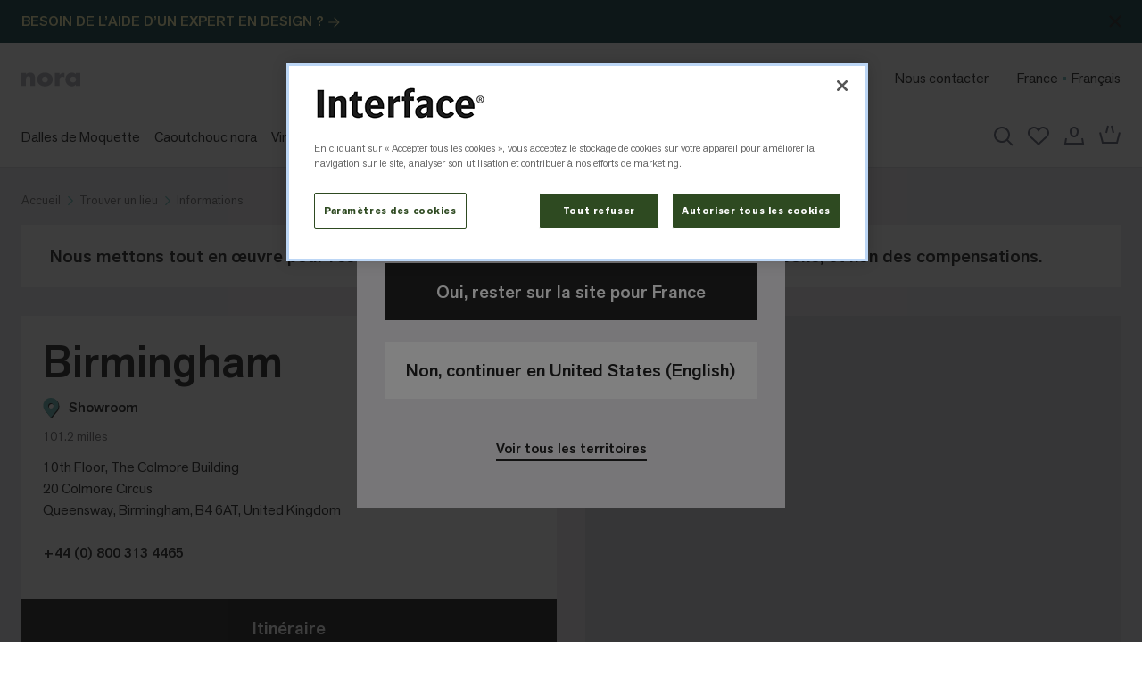

--- FILE ---
content_type: text/html;charset=UTF-8
request_url: https://shop.interface.com/EU/fr-FR/locationdetails/?locationID=emea-bir-show&lat=51.52256769311337&lng=-0.10286841733404005
body_size: 53864
content:
<!DOCTYPE html>
<html
lang="fr"
dir="ltr"
data-action="Stores-LocationDetails"
data-querystring="lat=51.52256769311337&amp;amp;lng=-0.10286841733404005&amp;amp;locationID=emea-bir-show"
data-siteid="int-fr"
data-locale="fr_FR"
>
<head>
<meta charset="UTF-8"/>






<link rel="preconnect" href="https://cdn.cquotient.com" crossorigin="anonymous" />
<link rel="dns-prefetch" href="https://cdn.cquotient.com" />



<link rel="preconnect" href="https://www.google-analytics.com" crossorigin="anonymous" />
<link rel="dns-prefetch" href="https://www.google-analytics.com" />



<link rel="preconnect" href="https://www.googletagmanager.com" crossorigin="anonymous" />
<link rel="dns-prefetch" href="https://www.googletagmanager.com" />



<link rel="preconnect" href="https://edge.disstg.commercecloud.salesforce.com" crossorigin="anonymous" />
<link rel="dns-prefetch" href="https://edge.disstg.commercecloud.salesforce.com" />





    

<link
    rel="preload"
    as="font"
    href="/on/demandware.static/Sites-int-fr-Site/-/default/dw9b61a0a1/fonts/akzidenz-grotesk-next/Akzidenz-Grotesk-Next-Regular.woff2"
    type="font/woff2"
    crossorigin="anonymous"
/>
<style>
    @font-face {
        font-family: 'Akzidenz Grotesk Next';
        font-style:  normal;
        font-weight: 300;
        font-display: swap;
        src: url("/on/demandware.static/Sites-int-fr-Site/-/default/dwfb3467a0/fonts/akzidenz-grotesk-next/Akzidenz-Grotesk-Next-Light.woff2") format("woff2"),
            url("/on/demandware.static/Sites-int-fr-Site/-/default/dwda3a112a/fonts/akzidenz-grotesk-next/Akzidenz-Grotesk-Next-Light.woff") format("woff");
    }

    @font-face {
        font-family: 'Akzidenz Grotesk Next';
        font-style:  normal;
        font-weight: 400;
        font-display: swap;
        src: url("/on/demandware.static/Sites-int-fr-Site/-/default/dw9b61a0a1/fonts/akzidenz-grotesk-next/Akzidenz-Grotesk-Next-Regular.woff2") format("woff2"),
            url("/on/demandware.static/Sites-int-fr-Site/-/default/dwb5c92813/fonts/akzidenz-grotesk-next/Akzidenz-Grotesk-Next-Regular.woff") format("woff");
    }

    @font-face {
        font-family: 'Akzidenz Grotesk Next';
        font-style:  normal;
        font-weight: 500;
        font-display: swap;
        src: url("/on/demandware.static/Sites-int-fr-Site/-/default/dw643c56e8/fonts/akzidenz-grotesk-next/Akzidenz-Grotesk-Next-Medium.woff2") format("woff2"),
            url("/on/demandware.static/Sites-int-fr-Site/-/default/dwbb7efa53/fonts/akzidenz-grotesk-next/Akzidenz-Grotesk-Next-Medium.woff") format("woff");
    }

    @font-face {
        font-family: 'Akzidenz Grotesk Next';
        font-style:  italic;
        font-weight: 500;
        font-display: swap;
        src: url("/on/demandware.static/Sites-int-fr-Site/-/default/dw2507b45f/fonts/akzidenz-grotesk-next/Akzidenz-Grotesk-Next-Medium-Italic.woff2") format("woff2"),
            url("/on/demandware.static/Sites-int-fr-Site/-/default/dwa4eb946c/fonts/akzidenz-grotesk-next/Akzidenz-Grotesk-Next-Medium-Italic.woff") format("woff");
    }

    @font-face {
        font-family: 'Akzidenz Grotesk Next';
        font-style:  normal;
        font-weight: 700;
        font-display: swap;
        src: url("/on/demandware.static/Sites-int-fr-Site/-/default/dwfd2c634b/fonts/akzidenz-grotesk-next/Akzidenz-Grotesk-Next-Bold.woff2") format("woff2"),
            url("/on/demandware.static/Sites-int-fr-Site/-/default/dwfc3052e3/fonts/akzidenz-grotesk-next/Akzidenz-Grotesk-Next-Bold.woff") format("woff");
    }
</style>



<meta content="ie=edge" http-equiv="x-ua-compatible"/>
<meta content="width=device-width, initial-scale=1.0, maximum-scale=5.0" name="viewport"/>

<title>Store Finder | Interface</title>

<meta name="title" content="Store Finder | Interface"/>
<meta name="description" content="Store Details"/>
<meta name="keywords" content="Store Details"/>













    <link rel="canonical" href="https://shop.interface.com/EU/fr-FR/locationdetails/"/>





<meta name="format-detection" content="telephone=no" />



<!-- Marketing Cloud Analytics -->
<script type="text/javascript" src="//515014452.collect.igodigital.com/collect.js"></script>
<!-- End Marketing Cloud Analytics -->



<script type="text/javascript">
(function () {
if(!window.dataLayer) {
window.dataLayer = [];
}
var pageViewData = JSON.parse("\u007b\"event\"\u003a\"pageview\"\u002c\"page\"\u003a\u007b\"type\"\u003a\"locator\"\u007d\u002c\"user\"\u003a\u007b\"id\"\u003a\"abSHVmyUiXBhEI0kCvIiq7AGHw\"\u002c\"loggedIn\"\u003afalse\u002c\"country\"\u003a\"France\"\u002c\"plainEmail\"\u003a\"\"\u007d\u002c\"site\"\u003a\u007b\"environment\"\u003a\"production\"\u007d\u007d");
if (pageViewData.page) {
pageViewData.page.url = window.location.href;
}
window.dataLayer.push(pageViewData);

window.gtmPageType = "locator";

})();
</script>




<script type="text/javascript">
(function () {
var userData = JSON.parse("\u007b\"visitorID\"\u003a\"abSHVmyUiXBhEI0kCvIiq7AGHw\"\u002c\"customerLoggedIn\"\u003afalse\u002c\"currencyCode\"\u003a\"EUR\"\u007d");
window.gtmUserData = userData;
})();
</script>

<!-- Google Tag Manager -->
<script>(function(w,d,s,l,i){w[l]=w[l]||[];w[l].push({'gtm.start':
new Date().getTime(),event:'gtm.js'});var f=d.getElementsByTagName(s)[0],
j=d.createElement(s),dl=l!='dataLayer'?'&l='+l:'';j.async=true;j.src=
'https://www.googletagmanager.com/gtm.js?id='+i+dl+'';f.parentNode.insertBefore(j,f);
})(window,document,'script','dataLayer','GTM-WXM6V5D');</script>
<!-- End Google Tag Manager -->



















    
        


<link as="style" href="/on/demandware.static/Sites-int-fr-Site/-/fr_FR/v1768878652371/common-critical-interface.css" rel="preload" />

<link
rel="stylesheet"
href="/on/demandware.static/Sites-int-fr-Site/-/fr_FR/v1768878652371/common-critical-interface.css"
class="js-styles"


/>



<script> </script>


    

    
        


<link as="style" href="/on/demandware.static/Sites-int-fr-Site/-/fr_FR/v1768878652371/common-interface.css" rel="preload" />

<link
rel="stylesheet"
href="/on/demandware.static/Sites-int-fr-Site/-/fr_FR/v1768878652371/common-interface.css"
class="js-styles"
media="print" onload="if(media!=='all')media='all'"

/>

<noscript>
<link
rel="stylesheet"
href="/on/demandware.static/Sites-int-fr-Site/-/fr_FR/v1768878652371/common-interface.css"

/>
</noscript>



    
        


<link as="style" href="/on/demandware.static/Sites-int-fr-Site/-/fr_FR/v1768878652371/store-locator.css" rel="preload" />

<link
rel="stylesheet"
href="/on/demandware.static/Sites-int-fr-Site/-/fr_FR/v1768878652371/store-locator.css"
class="js-styles"
media="print" onload="if(media!=='all')media='all'"

/>

<noscript>
<link
rel="stylesheet"
href="/on/demandware.static/Sites-int-fr-Site/-/fr_FR/v1768878652371/store-locator.css"

/>
</noscript>



    





    

    <script>
        (function () {
            function log(type, message, line, column, e) {
                var request = window.XMLHttpRequest;
                try {
                    var xhr = new request();
                    var logurl = "/on/demandware.store/Sites-int-fr-Site/fr_FR/Error-JsLogger";
                    var params = 'type=' + type +
                        '&message=' + message +
                        '&url=' + window.location.href +
                        '&line=' + line +
                        '&column=' + column +
                        '&stack=' + (e && e.stack) +
                        '&ajax=true';

                    xhr.open("POST", logurl, true);
                    xhr.setRequestHeader("Content-Type", "application/x-www-form-urlencoded");
                    xhr.setRequestHeader("x-requested-with", "XMLHttpRequest");
                    xhr.timeout = 5000;
                    xhr.send(params);
                } catch (e) {}
            }

            window.onerror = function(message, url, line, column, e) {
                log('window.onerror', message, line, column, e);
                return false;
            };
            if (window.console) {
                var consoleError = console.error;
                console.error = function () {
                    consoleError.apply(this, arguments);
                    log('console.error', arguments[0], 'N/A', 'N/A', new Error());
                };

                var consoleWarn = console.warn;
                console.warn = function () {
                    consoleWarn.apply(this, arguments);
                    log('console.warn', arguments[0], 'N/A', 'N/A', new Error());
                };
            }
        })();
    </script>







<script>
    window.contexts = ["global","storelocator"];
    window.sfccData = {"siteData":{"id":"int-fr"},"isCountryCodeInputEnabled":false,"wishlistActionUrls":{"getItems":"/on/demandware.store/Sites-int-fr-Site/fr_FR/Wishlist-GetItems","addToWishlist":"/on/demandware.store/Sites-int-fr-Site/fr_FR/Wishlist-AddProduct","removeFromWishlist":"/on/demandware.store/Sites-int-fr-Site/fr_FR/Wishlist-RemoveProduct","wishlistStatusForProduct":"/on/demandware.store/Sites-int-fr-Site/fr_FR/Wishlist-GetWishlistStatusForProduct"}};
</script>



<script>
    window.headInitTime = Date.now();

    window.tauData = window.tauData || {};
    window.tauData.currentSiteId = 'int-fr';
    window.tauData.currentSiteLocale = 'fr_FR';

    document.addEventListener('DOMContentLoaded', function () {
        window.domReadyTime = Date.now();
    }, { once: true });
    window.assetsStaticURL = '/on/demandware.static/Sites-int-fr-Site/-/fr_FR/v1768878652371/';
</script>


    
        <script async="async" src="/on/demandware.static/Sites-int-fr-Site/-/fr_FR/v1768878652371/app_interface.js" crossorigin="anonymous"></script>
    



<link color="#ffffff" href="/on/demandware.static/Sites-int-fr-Site/-/default/dwae93829b/images/favicons/safari-pinned-tab.svg" rel="mask-icon"/>
<link rel="icon" type="image/svg+xml" href="/on/demandware.static/Sites-int-fr-Site/-/default/dw3722cc0f/images/favicons/favicon.svg" />

    <link href="/on/demandware.static/Sites-int-fr-Site/-/default/dw2eab269c/images/favicons/apple-icon-180x180.png" rel="apple-touch-icon" sizes="180x180"/>

    <link href="/on/demandware.static/Sites-int-fr-Site/-/default/dwbac4d9f8/images/favicons/apple-icon-152x152.png" rel="apple-touch-icon" sizes="152x152"/>



    <link href="/on/demandware.static/Sites-int-fr-Site/-/default/dwba89180f/images/favicons/favicon-192x192.png" rel="icon" sizes="192x192" type="image/png"/>

    <link href="/on/demandware.static/Sites-int-fr-Site/-/default/dw5fca079e/images/favicons/favicon-144x144.png" rel="icon" sizes="144x144" type="image/png"/>

    <link href="/on/demandware.static/Sites-int-fr-Site/-/default/dwea5300d8/images/favicons/favicon-96x96.png" rel="icon" sizes="96x96" type="image/png"/>

    <link href="/on/demandware.static/Sites-int-fr-Site/-/default/dw57d6419d/images/favicons/favicon-48x48.png" rel="icon" sizes="48x48" type="image/png"/>

    <link href="/on/demandware.static/Sites-int-fr-Site/-/default/dw68425d9f/images/favicons/favicon-32x32.png" rel="icon" sizes="32x32" type="image/png"/>

    <link href="/on/demandware.static/Sites-int-fr-Site/-/default/dwe8e463a4/images/favicons/favicon-16x16.png" rel="icon" sizes="16x16" type="image/png"/>

<link rel="icon" type="image/x-icon" href="/on/demandware.static/Sites-int-fr-Site/-/default/dwa3bbd804/images/favicon.ico" />
<link href="/on/demandware.static/Sites-int-fr-Site/-/default/dw6b739cfc/images/favicons/manifest.json" rel="manifest"/>








    
    

    <!-- OptanonConsentNoticeStart -->
    <script src="https://cdn.cookielaw.org/consent/0194e02f-3f9e-7dd6-ab51-ac31e2265563/otSDKStub.js" type="text/javascript" charset="UTF-8" data-domain-script="0194e02f-3f9e-7dd6-ab51-ac31e2265563" ></script>
    <script type="text/javascript">
    function OptanonWrapper() { }
    </script>
    <!-- OptanonConsentNoticeEnd -->

    <div data-widget="consentTrackingListener"
        data-allowed-tracking-i-ds="C0004"
        data-accept-url="/on/demandware.store/Sites-int-fr-Site/fr_FR/ConsentTracking-SetConsent?consent=true"
        data-reject-url="/on/demandware.store/Sites-int-fr-Site/fr_FR/ConsentTracking-SetConsent?consent=false">
    </div>

<script type="text/javascript">//<!--
/* <![CDATA[ (head-active_data.js) */
var dw = (window.dw || {});
dw.ac = {
    _analytics: null,
    _events: [],
    _category: "",
    _searchData: "",
    _anact: "",
    _anact_nohit_tag: "",
    _analytics_enabled: "true",
    _timeZone: "Europe/Paris",
    _capture: function(configs) {
        if (Object.prototype.toString.call(configs) === "[object Array]") {
            configs.forEach(captureObject);
            return;
        }
        dw.ac._events.push(configs);
    },
	capture: function() { 
		dw.ac._capture(arguments);
		// send to CQ as well:
		if (window.CQuotient) {
			window.CQuotient.trackEventsFromAC(arguments);
		}
	},
    EV_PRD_SEARCHHIT: "searchhit",
    EV_PRD_DETAIL: "detail",
    EV_PRD_RECOMMENDATION: "recommendation",
    EV_PRD_SETPRODUCT: "setproduct",
    applyContext: function(context) {
        if (typeof context === "object" && context.hasOwnProperty("category")) {
        	dw.ac._category = context.category;
        }
        if (typeof context === "object" && context.hasOwnProperty("searchData")) {
        	dw.ac._searchData = context.searchData;
        }
    },
    setDWAnalytics: function(analytics) {
        dw.ac._analytics = analytics;
    },
    eventsIsEmpty: function() {
        return 0 == dw.ac._events.length;
    }
};
/* ]]> */
// -->
</script>
<script type="text/javascript">//<!--
/* <![CDATA[ (head-cquotient.js) */
var CQuotient = window.CQuotient = {};
CQuotient.clientId = 'bgth-int-fr';
CQuotient.realm = 'BGTH';
CQuotient.siteId = 'int-fr';
CQuotient.instanceType = 'prd';
CQuotient.locale = 'fr_FR';
CQuotient.fbPixelId = '__UNKNOWN__';
CQuotient.activities = [];
CQuotient.cqcid='';
CQuotient.cquid='';
CQuotient.cqeid='';
CQuotient.cqlid='';
CQuotient.apiHost='api.cquotient.com';
/* Turn this on to test against Staging Einstein */
/* CQuotient.useTest= true; */
CQuotient.useTest = ('true' === 'false');
CQuotient.initFromCookies = function () {
	var ca = document.cookie.split(';');
	for(var i=0;i < ca.length;i++) {
	  var c = ca[i];
	  while (c.charAt(0)==' ') c = c.substring(1,c.length);
	  if (c.indexOf('cqcid=') == 0) {
		CQuotient.cqcid=c.substring('cqcid='.length,c.length);
	  } else if (c.indexOf('cquid=') == 0) {
		  var value = c.substring('cquid='.length,c.length);
		  if (value) {
		  	var split_value = value.split("|", 3);
		  	if (split_value.length > 0) {
			  CQuotient.cquid=split_value[0];
		  	}
		  	if (split_value.length > 1) {
			  CQuotient.cqeid=split_value[1];
		  	}
		  	if (split_value.length > 2) {
			  CQuotient.cqlid=split_value[2];
		  	}
		  }
	  }
	}
}
CQuotient.getCQCookieId = function () {
	if(window.CQuotient.cqcid == '')
		window.CQuotient.initFromCookies();
	return window.CQuotient.cqcid;
};
CQuotient.getCQUserId = function () {
	if(window.CQuotient.cquid == '')
		window.CQuotient.initFromCookies();
	return window.CQuotient.cquid;
};
CQuotient.getCQHashedEmail = function () {
	if(window.CQuotient.cqeid == '')
		window.CQuotient.initFromCookies();
	return window.CQuotient.cqeid;
};
CQuotient.getCQHashedLogin = function () {
	if(window.CQuotient.cqlid == '')
		window.CQuotient.initFromCookies();
	return window.CQuotient.cqlid;
};
CQuotient.trackEventsFromAC = function (/* Object or Array */ events) {
try {
	if (Object.prototype.toString.call(events) === "[object Array]") {
		events.forEach(_trackASingleCQEvent);
	} else {
		CQuotient._trackASingleCQEvent(events);
	}
} catch(err) {}
};
CQuotient._trackASingleCQEvent = function ( /* Object */ event) {
	if (event && event.id) {
		if (event.type === dw.ac.EV_PRD_DETAIL) {
			CQuotient.trackViewProduct( {id:'', alt_id: event.id, type: 'raw_sku'} );
		} // not handling the other dw.ac.* events currently
	}
};
CQuotient.trackViewProduct = function(/* Object */ cqParamData){
	var cq_params = {};
	cq_params.cookieId = CQuotient.getCQCookieId();
	cq_params.userId = CQuotient.getCQUserId();
	cq_params.emailId = CQuotient.getCQHashedEmail();
	cq_params.loginId = CQuotient.getCQHashedLogin();
	cq_params.product = cqParamData.product;
	cq_params.realm = cqParamData.realm;
	cq_params.siteId = cqParamData.siteId;
	cq_params.instanceType = cqParamData.instanceType;
	cq_params.locale = CQuotient.locale;
	
	if(CQuotient.sendActivity) {
		CQuotient.sendActivity(CQuotient.clientId, 'viewProduct', cq_params);
	} else {
		CQuotient.activities.push({activityType: 'viewProduct', parameters: cq_params});
	}
};
/* ]]> */
// -->
</script>


    
        <script type="application/ld+json">
            {"@context":"https://schema.org/","@type":"LocalBusiness","image":[],"name":"Birmingham","branchOf":{"name":"Interface","url":"https://shop.interface.com/"},"address":{"@type":"PostalAddress","streetAddress":"10th Floor, The Colmore Building","addressRegion":"Birmingham","postalCode":"B4 6AT","addressCountry":"United Kingdom"},"geo":{"@type":"GeoCoordinates","latitude":"52.48381097317772","longitude":"-1.8959153408334697"},"url":"https://shop.interface.com/EU/fr-FR/locationdetails/?locationID=emea-bir-show","telephone":"+44 (0) 800 313 4465"}
        </script>
    


</head>
<body
class="l-page"
id="page-body"
data-widget="globalBodyWidget"
data-event-keydown="handleKeydown"
data-event-click="handleClick"
data-aem-cookies-share-domains="interface.com"
data-is-user-loggedin="false"
>

<!-- Google Tag Manager (noscript) -->
<noscript><iframe src="https://www.googletagmanager.com/ns.html?id=GTM-WXM6V5D"
height="0" width="0" style="display:none;visibility:hidden"></iframe></noscript>
<!-- End Google Tag Manager (noscript) -->

<div class="l-page-container"
data-widget="focusHighlighter"
data-event-keyup="handleKeyup"
data-event-click="handleClick"
>
<svg height="0" width="0" style="position:absolute" viewBox="0 0 0 0" xmlns="http://www.w3.org/2000/svg">
    <symbol id="close" viewBox="0 0 24 24">
         <path fill-rule="evenodd" clip-rule="evenodd" d="M10.586 12 2.293 3.707l1.414-1.414L12 10.586l8.293-8.293 1.414 1.414L13.414 12l8.293 8.293-1.414 1.414L12 13.414l-8.293 8.293-1.414-1.414L10.586 12Z" fill="currentColor"/>
    </symbol>

    

    <symbol id="star" viewBox="0 0 24 24">
       <g clip-path="url(#a)"><path fill-rule="evenodd" clip-rule="evenodd" d="M12 3.26 9.37 8.589l-.753.547-5.88.854 4.255 4.148.287.885-1.004 5.857 5.26-2.765h.93l5.26 2.765-1.004-5.857.287-.885 4.256-4.148-5.881-.854-.753-.547L12 3.259ZM7.81 7.232 11.102.558h1.794l3.294 6.674 7.365 1.07.554 1.706-5.33 5.195 1.259 7.336-1.451 1.054L12 20.13l-6.588 3.463L3.96 22.54l1.258-7.336-5.33-5.195.554-1.706 7.366-1.07Z" fill="currentColor"/></g>
    </symbol>
</svg>


    <div
        data-widget="locationAlert"
        data-confirm-url="/EU/fr-FR/home/"
        data-reject-url="/US/en-US/home/"
        data-locale="fr_FR"
        data-supported-locale="en_US"
        data-display-alert="true"
        data-ref-traps-container="dialog"
        data-aem-cookies-share-domains="interface.com"
    >
        <div
            class="b-notification_dialog m-active m-small m-location"
            id="location-dialog"
            data-tau="location-dialog"
        >
            <div class="b-notification_dialog-background" data-event-click.prevent="cancel"></div>
            <div class="b-dialog-window">
                <div
                    class="b-dialog-container b-location_alert-container"
                    role="dialog"
                    data-ref="dialog"
                    aria-modal="true"
                    aria-label="Chargement en cours&hellip;"
                >
                    <div class="b-location_alert-header">
                        <h2 class="b-dialog-title">Est-ce le bon lieu&nbsp;?</h2>
                        

<button
    class="b-dialog-close"
    title="Fermer"
    aria-label="Fermer"
    type="button"
    data-dismiss="modal"
    data-event-click.prevent="cancel"
    data-ref="firstFocusElement"
    data-tau="dialog_close"
>
    <svg aria-hidden="true" width="22" height="22" viewBox="0 0 24 24" focusable="false">
    <path fill-rule="evenodd" clip-rule="evenodd" d="M10.586 12 2.293 3.707l1.414-1.414L12 10.586l8.293-8.293 1.414 1.414L13.414 12l8.293 8.293-1.414 1.414L12 13.414l-8.293 8.293-1.414-1.414L10.586 12Z" fill="currentColor"/>
</svg>

</button>



                    </div>
                    <div class="b-location_alert-desc">
                        Vous vous appr&ecirc;tez &agrave; consulter le site pour France.
                        Souhaitez-vous continuer&nbsp;?
                    </div>
                    <button
                        class="b-button m-width_full b-location_alert-button m-break_word"
                        aria-controls="location-dialog"
                        type="button"
                        data-event-click="confirm"
                        data-tau="location-dialog_confirm"
                    >
                        Oui, rester sur la site pour France
                    </button>
                    <button
                        class="b-button m-white m-width_full b-location_alert-button m-decline m-break_word"
                        aria-controls="location-dialog"
                        type="button"
                        data-event-click="reject"
                        data-tau="location-dialog_reject"
                    >
                        Non, continuer en United States (English)
                    </button>
                    <button
                        class="b-link b-location_alert-link"
                        data-event-click="viewRegions"
                        data-ref="lastFocusElement"
                        data-tau="location_show_regions"
                        type="button"
                        aria-label="Voir tous les territoires"
                    >
                        Voir tous les territoires
                    </button>
                </div>
            </div>
        </div>
    </div>





















<div class="b-notification_dialogs">
<div data-widget="connectionMonitor">
    <div data-ref="container" hidden="hidden"></div>

    <script type="template/mustache" data-ref="template">
        <div
            id="connection-dialog"
            role="alert"
            class="b-message m-error b-connection_monitor"
            data-ref="container"
        >
            <div class="b-connection_monitor-inner">
                <div class="b-connection_monitor-icon">
                    <svg width="32" height="21" viewBox="0 0 32 21" xmlns="http://www.w3.org/2000/svg">
    <path fill="currentColor" d="M26 3.6c3.4.8 6 3.8 6 7.4 0 4.2-3.5 7.6-7.8 7.6H10.7l1.8-1.7h11.8c3.3 0 5.9-2.5 6-5.7V11c0-3.2-2.6-5.8-5.8-5.9L26 3.6zM14.7 0c2.1 0 4.1.7 5.7 1.8L19.1 3c-1.3-.9-2.8-1.4-4.4-1.4-3.5 0-6.5 2.3-7.5 5.6l-.3 1.2-1.2.1c-2.2.2-3.9 2-3.9 4.2 0 2 1.4 3.7 3.3 4.1l-1.4 1.4c-2.2-.9-3.7-3-3.7-5.5C0 9.6 2.4 7 5.5 6.8 6.7 2.9 10.3 0 14.7 0zM25.1.9c.3.3.5.8.3.9L5.5 21.3c-.2.2-.6 0-.9-.3-.3-.3-.5-.8-.3-.9L24.1.6c.2-.2.6 0 1 .3"/>
</svg>

                </div>
                <span class="b-connection_monitor-message">
                    <span class="b-connection_monitor-caption">
                        Aucune connexion &agrave; Internet.
                    </span>
                    V&eacute;rifiez votre connexion Internet et r&eacute;essayez.
                </span>
            </div>
            <button
                class="b-connection_monitor-btn"
                aria-controls="connection-dialog"
                aria-label="Fermer"
                title="Fermer"
                type="button"
                data-event-click="hideAlert"
            >
                <svg aria-hidden="true" width="22" height="22" viewBox="0 0 24 24" focusable="false">
    <path fill-rule="evenodd" clip-rule="evenodd" d="M10.586 12 2.293 3.707l1.414-1.414L12 10.586l8.293-8.293 1.414 1.414L13.414 12l8.293 8.293-1.414 1.414L12 13.414l-8.293 8.293-1.414-1.414L10.586 12Z" fill="currentColor"/>
</svg>

            </button>
        </div>
    </script>
</div>
















<div
    data-widget="mobileCountrySelectorFlyOut"
    data-id="mobileCountrySelectorFlyOut"
    data-classes-loading="m-loading_long"
    id="mobileCountrySelectorFlyOut"
>

    <div
        class="b-dialog m-country-selector"
        data-ref="container"
        hidden="hidden"
    >
        <div
            class="b-dialog-window m-country-selector"
            role="dialog"
            aria-modal="true"
            aria-labelledby="flyout-title"
            data-ref="dialog"
        >
            <div class="b-dialog-loader">
                <svg class="b-loader b-button_multi_state-icon" focusable="false" width="32" height="32" viewBox="0 0 32 32" fill="none" role="none">
    <rect x="1" y="1" width="30" height="30" stroke="currentColor" stroke-width="2"/>
    <path class="b-path" d="M31 11L1 11" stroke="currentColor" stroke-width="2"/>
    <path class="b-path" d="M11 11L11 1" stroke="currentColor" stroke-width="2"/>
    <path class="b-path" d="M21 31L21 11" stroke="currentColor" stroke-width="2"/>
    <path class="b-path" d="M26 11V31" stroke="currentColor" stroke-width="2"/>
</svg>

            </div>
            <div class="b-location_alert-header">
                <h2 class="b-dialog-title">S&eacute;lectionner une lieu</h2>
                

<button
    class="b-dialog-close"
    title="Fermer"
    aria-label="Fermer"
    type="button"
    data-dismiss="modal"
    data-event-click.prevent="cancel"
    data-ref="firstFocusElement"
    data-tau="dialog_close"
>
    <svg aria-hidden="true" width="22" height="22" viewBox="0 0 24 24" focusable="false">
    <path fill-rule="evenodd" clip-rule="evenodd" d="M10.586 12 2.293 3.707l1.414-1.414L12 10.586l8.293-8.293 1.414 1.414L13.414 12l8.293 8.293-1.414 1.414L12 13.414l-8.293 8.293-1.414-1.414L10.586 12Z" fill="currentColor"/>
</svg>

</button>



            </div>
            <div
                class="b-dialog-body b-user_content"
                data-ref="content"
            ></div>
        </div>
    </div>

    <script type="template/mustache" data-ref="template">
        <div class="b-dialog m-country-selector" data-ref="container">
            <div class="b-dialog-window m-country-selector"
                role="dialog"
                aria-modal="true"
                aria-labelledby="flyout-title"
                data-ref="dialog"
            >
                <svg class="b-loader b-button_multi_state-icon" focusable="false" width="32" height="32" viewBox="0 0 32 32" fill="none" role="none">
    <rect x="1" y="1" width="30" height="30" stroke="currentColor" stroke-width="2"/>
    <path class="b-path" d="M31 11L1 11" stroke="currentColor" stroke-width="2"/>
    <path class="b-path" d="M11 11L11 1" stroke="currentColor" stroke-width="2"/>
    <path class="b-path" d="M21 31L21 11" stroke="currentColor" stroke-width="2"/>
    <path class="b-path" d="M26 11V31" stroke="currentColor" stroke-width="2"/>
</svg>

                <div class="b-location_alert-header">
                    <h2 class="b-dialog-title">S&eacute;lectionner une lieu</h2>
                    

<button
    class="b-dialog-close"
    title="Fermer"
    aria-label="Fermer"
    type="button"
    data-dismiss="modal"
    data-event-click.prevent="cancel"
    data-ref="firstFocusElement"
    data-tau="dialog_close"
>
    <svg aria-hidden="true" width="22" height="22" viewBox="0 0 24 24" focusable="false">
    <path fill-rule="evenodd" clip-rule="evenodd" d="M10.586 12 2.293 3.707l1.414-1.414L12 10.586l8.293-8.293 1.414 1.414L13.414 12l8.293 8.293-1.414 1.414L12 13.414l-8.293 8.293-1.414-1.414L10.586 12Z" fill="currentColor"/>
</svg>

</button>



                </div>
                <div
                    class="b-country_selector-accordion m-acc b-normalize"
                    data-widget="mobileCountrySelector"
                    data-aem-cookies-share-domains="interface.com"
                    data-url-locale="/EU/fr-FR/set-locale/"
                    data-url-site="/EU/fr-FR/set-site/"
                    data-is-aem-page="false"
                >
                    <div class="b-dialog-container b-country_selector m-dialog" data-ref="content">
                        <div>
                            <ul>
                                <li class="b-country_selector-acc_item">
                                    <h3 class="b-country_selector-title">
                                    Am&eacute;rique du Nord et du Sud
                                    </h3>
                                    


    
    

    <!-- dwMarker="content" dwContentID="d1622690f3e07f23f684d12d92" -->
    <ul
                    class="b-country_selector-country_list"
                >
                    <li>
                        <button
                            class="b-country_selector-country_item"
                            data-widget="countrySelectorItem"
                            data-event-click="handleClick"
                            data-event-keydown="handleKeydown"
                            data-locale-config='{"localeID":"en_US","country":"US","displayCountry":"United States","currencyCode":"USD","displayName":"United States","language":"en","countryImageUrl":"/on/demandware.static/Sites-int-us-Site/-/default/dw82e9623b/images/icons/flag-us.svg","displayLanguage":"English","isOtherSite":true,"siteID":"int-us"}'
                            role="none"
                        >
                            <span class="b-country_selector-country">Etats-Unis</span>
                            <span class="b-country_selector-lang" lang="en">Anglais</span>
                        </button>
                    </li>
                    <li>
                        <button
                            class="b-country_selector-country_item"
                            data-widget="countrySelectorItem"
                            data-event-click="handleClick"
                            data-event-keydown="handleKeydown"
                            data-locale-config='{"localeID":"en_CA","country":"CA","displayCountry":"Canada","currencyCode":"CAD","displayName":"Canada","language":"en","countryImageUrl":"/on/demandware.static/Sites-int-us-Site/-/default/dw82e9623b/images/icons/flag-ca.svg","displayLanguage":"English","isOtherSite":true,"siteID":"int-ca","redirectUrl":"https://www.interface.com/CA/en-CA.html"}'
                            role="none"
                        >
                            <span class="b-country_selector-country">Canada</span>
                            <span class="b-country_selector-lang" lang="en">Anglais</span>
                        </button>
                    </li>
                    <li>
                        <button
                            class="b-country_selector-country_item"
                            data-widget="countrySelectorItem"
                            data-event-click="handleClick"
                            data-event-keydown="handleKeydown"
                            data-locale-config='{"localeID":"fr_CA","country":"CA","displayCountry":"Canada","currencyCode":"CAD","displayName":"CA / FR","language":"fr","countryImageUrl":"/on/demandware.static/Sites-int-us-Site/-/default/dw82e9623b/images/icons/flag-ca.svg","displayLanguage":"français","isOtherSite":true,"siteID":"int-ca","redirectUrl":"https://www.interface.com/CA/fr-CA.html"}'
                            role="none"
                        >
                            <span class="b-country_selector-country">Canada</span>
                            <span class="b-country_selector-lang" lang="fr">Français</span>
                        </button>
                    </li>
                    <li>
                        <button
                            class="b-country_selector-country_item"
                            data-widget="countrySelectorItem"
                            data-event-click="handleClick"
                            data-event-keydown="handleKeydown"
                            data-locale-config='{"localeID":"es_MX","country":"MX","displayCountry":"México","currencyCode":"USD","displayName":"MX / ES","language":"es","countryImageUrl":"/on/demandware.static/Sites-int-us-Site/-/en_US/v1638914079082/images/icons/flag-mx.svg","displayLanguage":"español","isOtherSite":true,"siteID":"int-latam","redirectUrl":"https://www.interface.com/LA/es-MX.html"}'
                            role="none"
                        >
                            <span class="b-country_selector-country">l'Amérique latine</span>
                            <span class="b-country_selector-lang" lang="es">Espagnol</span>
                        </button>
                    </li>
                </ul>
    <!-- END_dwmarker -->


                                </li>
                                <li class="b-country_selector-acc_item">
                                    <h3 class="b-country_selector-title">
                                        <span>Europe,
                                        Moyen-Orient et Afrique</span>
                                    </h3>
                                    


    
    

    <!-- dwMarker="content" dwContentID="e0698ded15fa9d8a4ae568de08" -->
    <ul class="b-country_selector-country_list">
	<li>
		<button class="b-country_selector-country_item" data-widget="countrySelectorItem" data-event-click="handleClick" data-event-keydown="handleKeydown" data-locale-config='{"localeID":"en_GB","country":"GB","displayCountry":"United Kingdom","currencyCode":"GBP","displayName":"United Kingdom","language":"en","countryImageUrl":"","displayLanguage":"English","isOtherSite":true,"siteID":"int-gb","redirectUrl":"https://www.interface.com/GB/en-GB.html"}' role="none">
			<span class="b-country_selector-country">EMEA</span>
			<span class="b-country_selector-lang" lang="en">Anglais</span>
		</button>
	</li>
	<li>
		<button class="b-country_selector-country_item" data-widget="countrySelectorItem" data-event-click="handleClick" data-event-keydown="handleKeydown" data-locale-config='{"localeID":"de_DE","country":"DE","displayCountry":"Germany","currencyCode":"EUR","displayName":"Germany","language":"de","countryImageUrl":"","displayLanguage":"Deutsch","isOtherSite":true,"siteID":"int-de","redirectUrl":"https://www.interface.com/EU/de-DE.html"}' role="none">
			<span class="b-country_selector-country">EMEA</span>
			<span class="b-country_selector-lang" lang="de">Allemand</span>
		</button>
	</li>
	<li>
		<button class="b-country_selector-country_item" data-widget="countrySelectorItem" data-event-click="handleClick" data-event-keydown="handleKeydown" data-locale-config='{"localeID":"fr_FR","country":"FR","displayCountry":"France","currencyCode":"EUR","displayName":"France","language":"fr","countryImageUrl":"","displayLanguage":"Français","isOtherSite":true,"siteID":"int-fr","redirectUrl":"https://www.interface.com/EU/fr-FR.html"}' role="none">
			<span class="b-country_selector-country">EMEA</span>
			<span class="b-country_selector-lang" lang="fr">Français</span>
		</button>
	</li>
	<li>
		<button class="b-country_selector-country_item" data-widget="countrySelectorItem" data-event-click="handleClick" data-event-keydown="handleKeydown" data-locale-config='{"localeID":"nl_NL","country":"NL","displayCountry":"Netherlands","currencyCode":"EUR","displayName":"Netherlands","language":"nl","countryImageUrl":"","displayLanguage":"Nederlands","isOtherSite":true,"siteID":"int-nl","redirectUrl":"https://www.interface.com/EU/nl-NL.html"}' role="none">
			<span class="b-country_selector-country">EMEA</span>
			<span class="b-country_selector-lang" lang="nl">Néerlandais</span>
		</button>
	</li>
	<li>
		<button class="b-country_selector-country_item" data-widget="countrySelectorItem" data-event-click="handleClick" data-event-keydown="handleKeydown" data-locale-config='{"localeID":"es_ES","country":"ES","displayCountry":"Spain","currencyCode":"EUR","displayName":"Spain","language":"es","countryImageUrl":"","displayLanguage":"Español","isOtherSite":true,"siteID":"int-es","redirectUrl":"https://www.interface.com/EU/es-ES.html"}' role="none">
			<span class="b-country_selector-country">EMEA</span>
			<span class="b-country_selector-lang" lang="es">Espagnol</span>
		</button>
	</li>
</ul>
    <!-- END_dwmarker -->


                                </li>
                                <li class="b-country_selector-acc_item">
                                    <h3 class="b-country_selector-title">Asie-Pacifique</h3>
                                    


    
    

    <!-- dwMarker="content" dwContentID="eca0def5f2c1f00ad47686f25d" -->
    <ul class="b-country_selector-country_list">
	<li>
		<button class="b-country_selector-country_item" data-widget="countrySelectorItem" data-event-click="handleClick" data-event-keydown="handleKeydown" data-locale-config='{"localeID":"en_AU","country":"AU","displayCountry":"Australia","currencyCode":"AUD","displayName":"Australia","language":"en","countryImageUrl":"","displayLanguage":"English","isOtherSite":true,"siteID":"int-au","redirectUrl":"https://www.interface.com/AU/en-AU.html"}' role="none">
			<span class="b-country_selector-country">Australie et Nouvelle-Zélande</span>
			<span class="b-country_selector-lang" lang="en">Anglais</span>
		</button>
	</li>
	<li>
		<button class="b-country_selector-country_item" data-widget="countrySelectorItem" data-event-click="handleClick" data-event-keydown="handleKeydown" data-locale-config='{"localeID":"en_SG","country":"SG","displayCountry":"Singapore","currencyCode":"SGD","displayName":"Singapore","language":"en","countryImageUrl":"","displayLanguage":"English","isOtherSite":true,"siteID":"int-sg","redirectUrl":"https://www.interface.com/SEA/en-SG.html"}' role="none">
			<span class="b-country_selector-country">Asie</span>
			<span class="b-country_selector-lang" lang="en">Anglais</span>
		</button>
	</li>
	
	<li>
		<button class="b-country_selector-country_item" data-widget="countrySelectorItem" data-event-click="handleClick" data-event-keydown="handleKeydown" data-locale-config='{"localeID":"en_CN","country":"CN","displayCountry":"China","currencyCode":"USD","displayName":"China","language":"en","countryImageUrl":"","displayLanguage":"English","isOtherSite":true,"siteID":"int-us","redirectUrl":"https://www.interface.com/CN/zh-CN.html"}' role="none">
			<span class="b-country_selector-country">Chine</span>
			<span class="b-country_selector-lang" lang="cn">Chinois</span>
		</button>
	</li>
</ul>
    <!-- END_dwmarker -->


                                </li>
                            </ul>
                        </div>
                    </div>
                </div>
            </div>
        </div>
    </script>
</div>

</div>
<a href="#maincontent" class="b-skip_to" rel="nofollow">
    <span class="b-skip_to-text">Passer au contenu (appuyer sur Entr&eacute;e)</span>
</a>
<a href="#footercontent" class="b-skip_to" rel="nofollow">
    <span class="b-skip_to-text">Passer au pied de page (appuyer sur Entr&eacute;e)</span>
</a>

<div
    id="csrf-token-element"
    data-token-name="csrf_token"
    data-token-value="ojiyFxBlyAIRcbuvqZQQTq_TKGFyEZ7LmaLShiSyH4V9vLcApGyoTrcSaoDd3BM0yVKP9Fy1KPNnWoQZU8l90ejbLpst5ckLRIT6ZjW3ywkRlt6oRpPZI7_c9mZgkvjYl3rBvjjRNvN-j3gsB8iZIvyS2AtEl4r8dSthBuJxNu3VFLyNtqU="
    hidden="hidden"
></div>


<script>
    window.sfccUnCachedData = {"customerData":{"customerId":"abSHVmyUiXBhEI0kCvIiq7AGHw","isAnonymous":true}};
</script>














<div id="js-disabled">
    <noscript>
        <div class="b-header_message b-normalize m-error" role="alert">
            <div class="b-header_message-inner">
                


    
    

    <!-- dwMarker="content" dwContentID="6f711cb39c58956e0734c65dda" -->
    <p><span style="color:#ffffff;">JS n’est pas activé sur votre navigateur. </span></p>

<p><span style="color:#ffffff;"> Vous pouvez toujours consulter ce site web, mais ne pourrez pas accéder aux fonctionnalités avancées </span></p>

<p><span style="color:#ffffff;"> telles que la modification de vos informations ou la possibilité de vous connecter.</span></p>
    <!-- END_dwmarker -->


            </div>
        </div>
    </noscript>
</div>


<script>
    document.getElementById('js-disabled').style.display = 'none';
</script>

<div class="b-header_message m-error b-normalize" role="alert" id="js-outdated-browser" style="display:none;">
    <div class="b-header_message-inner">
        


    
    

    <!-- dwMarker="content" dwContentID="41792d0aa531f661bf1087e814" -->
    You are using an unsupported browser or your browser might be in the Compatibility View mode
    <!-- END_dwmarker -->


    </div>
</div>


<script>
    if (typeof Symbol === 'undefined') {
        document.getElementById('js-outdated-browser').style.display = 'block';
    }
</script>

<div class="b-header_message m-error b-normalize" role="alert" id="cookies-error-message" style="display:none;">
    <div class="b-header_message-inner">
        


    
    

    <!-- dwMarker="content" dwContentID="c8dd93247b233900aafb326ad2" -->
    Your cookies are disabled. To experience the full world of Interface, please enable these or check whether another program is
                blocking them. By enabling them, you are agreeing to our <a href="https://shop.interface.com/EU/fr-FR/help-center/privacy-policy.html" target="_blank" rel="noreferrer nofollow">Cookie Policy</a>
    <!-- END_dwmarker -->


    </div>
</div>

<script>
    if (!navigator.cookieEnabled) {
        document.getElementById('cookies-error-message').style.display = 'block';
    }
</script>


	 


	



<div
data-widget="headerContentSlot"
data-id="headerContentSlot"
data-hidden="true"
class="b-header_utility b-print-hide b-normalize"
hidden="true"
data-aem-cookies-share-domains="interface.com"
>
<div class="b-header_utility-inner">
<div class="b-header_utility-item m-promo_slot">



<!-- dwMarker="content" dwContentID="582842084e3fb9917436a469eb" -->
<style type="text/css">
                    .b-header_utility { 
                        background-color: #104546;
                    }
                </style>
                <a style="color: #fff8b3;" class="b-link-reset" href="https://www.interface.com/EU/fr-FR/design/design-studio.html">BESOIN DE L’AIDE D’UN EXPERT EN DESIGN ?
                <svg width="14" height="14" fill="none" viewBox="0 0 24 24" focusable="false">
                    <path fill-rule="evenodd" clip-rule="evenodd" d="m19.586 13-7.293 7.293 1.414 1.414L23.414 12l-9.707-9.707-1.414 1.414L19.586 11H2v2h17.586Z" fill="currentColor"/>
                </svg></a>
<!-- End content-asset -->


</div>
<div class="b-header_utility-close_wrap">
<button aria-label="Fermer la banni&egrave;re sup&eacute;rieure" class="b-header_utility-close" data-event-click.prevent="hideContentSlot">
<svg width="24" height="24" fill="none" viewBox="0 0 24 24" focusable="false">
    <path d="m6 6 12 12m0-12L6 18" stroke="currentColor" stroke-width="2"/><path fill-rule="evenodd" clip-rule="evenodd" d="M10.586 12 5.293 6.707l1.414-1.414L12 10.586l5.293-5.293 1.414 1.414L13.414 12l5.293 5.293-1.414 1.414L12 13.414l-5.293 5.293-1.414-1.414L10.586 12Z" fill="currentColor"/>
</svg>

</button>
</div>
</div>
</div>

 
	



<header
    data-widget="contextLoader"
    data-context="header"
    data-init-on-load="loadContext"
    class="l-header b-normalize b-print-hide"
    aria-label="En-t&ecirc;te du site"
    data-tau-unique="header"
>
    <div class="l-header-inner">
        <div class="l-header-left b-header_actions">
            
                <div class="b-header_logos">
                    
                        


    
    

    <!-- dwMarker="content" dwContentID="null" -->
    
    <!-- END_dwmarker -->


                    
                    
                        


    
    

    <!-- dwMarker="content" dwContentID="a0e8d9a83762150208b2443c47" -->
    <div class="b-header_logos-item"><a
                    href="https://shop.interface.com/EU/fr-FR/resilient/nora-rubber/"
                    rel="noreferrer nofollow"
                    title="nora Rubber"
                    aria-label="nora Rubber"
                    data-widget="gtmClickHandler"
                    data-event-click="handleClick"
                    data-gtm-type="header"
                    data-gtm-level="1"
                >
                    <svg width="66" height="16" viewBox="0 0 179 42" focusable="false" class="m-nora">
    <path fill="currentColor" d="M128.486 1.0557c-5.418 0-10 2.1401-12.672 6.9375h-.15V1.573h-13.878v39.1144h13.889V24.9145c0-6.7093 1.907-11.817 9.614-11.817 2.143 0 3.972.2282 5.879 1.2947V1.0557h-2.682ZM26.5571.2959c-5.4178 0-9.3107 1.598-12.5 6.324h-.1535V1.5908H0v39.0965h13.8893V20.4131c0-4.8759 1.6036-9.067 7.25-9.067 6.8678 0 6.2571 6.5523 6.2571 10.2904v19.0507h13.8893V16.5288c0-9.6057-4.1928-16.2329-14.7286-16.2329ZM71.5324 29.9295c-5.6465 0-8.9286-3.8094-8.9286-8.7638 0-4.8011 3.2821-8.8423 8.9286-8.8423 5.6464 0 8.9285 4.0412 8.9285 8.8423 0 4.9544-3.2821 8.7638-8.9285 8.7638Zm0-29.6443c-12.5929 0-23.5715 7.5439-23.5715 20.8805 0 13.3365 11.0715 20.8091 23.5715 20.8091 12.5928 0 23.5714-7.5475 23.5714-20.8091C95.1038 7.8291 84.1181.2852 71.5324.2852ZM165.69 23.7273c-.95 3.6561-3.99 6.2028-8.618 6.2028-4.629 0-7.672-2.5574-8.615-6.2135l-.035-.1498a9.0351 9.0351 0 0 1-.279-2.4005c0-4.801 3.282-8.8387 8.929-8.8387 5.646 0 8.928 4.0377 8.928 8.8387.003.8597-.102 1.7163-.31 2.5503v.0107Zm-.147-22.1467V5.39c-2.9-3.4313-7.632-5.1078-12.143-5.1078-11.596 0-19.61 9.602-19.61 20.8092-.001.8772.049 1.7537.15 2.6252 1.164 10.0479 8.928 18.2589 19.614 18.2589 4.578 0 9.386-1.7549 11.828-5.6393h.154v4.3409h13.889V1.5913l-13.882-.0107Z"/>
</svg>
                </a></div>
    <!-- END_dwmarker -->


                    
                </div>
            
            <div class="b-header_actions">
                <div class="b-header_actions-item m-hamburger">
                    <button
    id="main-navigation-toggle"
    class="b-header_button"
    type="button"
    aria-controls="main-navigation"
    aria-haspopup="true"
    aria-expanded="false"
    title="Afficher le volet de navigation"
    data-widget="menuPanelToggle"
    data-event-click.prevent="onClick"
    data-event-keydown="handleKeydown"
    data-tau="header_hamburger"
>
    <svg width="24" height="24" fill="none" viewBox="0 0 24 24" focusable="false">
    <path fill-rule="evenodd" clip-rule="evenodd" d="M22 6H2V4h20v2Zm0 7H2v-2h20v2Zm0 7H2v-2h20v2Z" fill="currentColor"/>
</svg>

</button>

                </div>
            </div>
        </div>
        <div class="l-header-middle">
            <a
    class="b-logo"
    href="/EU/fr-FR/home/"
    title="Page d&rsquo;accueil"
    data-tau="logo"
    aria-label="Interface. Acc&eacute;der &agrave; la page d&rsquo;accueil"
    data-widget="gtmClickHandler"
    data-event-click="handleClick"
    data-gtm-type="header"
    data-gtm-level="1"
>
    


    
    

    <!-- dwMarker="content" dwContentID="7fa04e39fe5599b4e221ba5264" -->
    <svg width="172" height="32" viewBox="0 0 172 32" aria-label="Interface" focusable="false" fill="currentColor">
                    <path d="M85.7242 14.4078C83.0763 14.4078 81.2272 16.3537 81.2272 19.0469V31.3763H75.1416V9.28236H80.8301L81.0948 12.5107C82.1981 10.3437 84.3164 8.7959 86.8274 8.7959C87.1805 8.7959 87.1364 8.7959 87.4894 8.84012V14.7174C86.8274 14.4963 86.2979 14.4078 85.7242 14.4078Z"/>
                    <path d="M6.92413 2.03418H0V31.3808H6.92413V2.03418Z"/>
                    <path d="M24.6648 31.2924V16.0442C24.6648 14.5406 24.0469 13.3465 22.4141 13.3465C19.8545 13.3465 18.4423 14.9386 18.4423 17.4107V31.2879H12.3611V9.19398H18.0937L18.4467 11.3167C20.4326 9.54776 22.3258 8.70752 25.0178 8.70752C28.8572 8.70752 30.7504 11.0956 30.7504 14.8059V31.2924H24.6648Z" />
                    <path d="M43.2305 31.9113C40.4062 31.9113 36.5271 30.8057 36.5271 26.5205V13.6913H33.8351V10.1225C36.9242 9.23799 38.4203 6.80571 39.2146 3.84717H42.6127V9.19377H47.4627V13.6028H42.6127V23.9555C42.6127 25.9898 43.054 27.4005 45.3929 27.4005C46.4962 27.4005 47.8643 26.9141 48.2615 26.6929V30.8013C47.0699 31.3806 45.1282 31.9113 43.2305 31.9113Z" />
                    <path d="M60.9182 13.0368C57.6569 13.0368 56.8184 15.6902 56.7301 18.3392H64.3604C64.356 15.9997 63.7823 13.0368 60.9182 13.0368ZM70.5343 22.0981H56.7743C56.7743 25.322 58.4954 27.3563 61.8008 27.3563C64.0515 27.3563 65.596 26.7372 67.2686 24.924L70.0488 28.4176C67.401 31.1108 64.4045 31.9953 60.6975 31.9953C54.0823 31.9953 50.3312 26.4718 50.3312 20.2408C50.3312 13.3906 54.0779 8.66309 61.1829 8.66309C67.6216 8.66309 70.6225 14.0981 70.6225 20.3778C70.6225 20.9483 70.6225 21.5232 70.5343 22.0981Z" />
                    <path d="M101.307 4.10835C99.2327 4.10835 98.3059 5.08126 98.3059 7.24378V9.18961H102.406V13.6517H98.3059V31.288H92.2203V13.7402H89.7048V9.19403H92.2203V6.27529C92.2203 1.81316 95.839 0 99.8064 0C100.954 0 102.322 0.0884466 103.249 0.353787V4.37369C102.67 4.19679 101.881 4.10835 101.307 4.10835Z" />
                    <path d="M116.303 20.7275C113.743 21.0371 109.996 21.2582 109.996 24.6634C109.996 26.2555 110.835 27.1841 112.423 27.1841C114.321 27.1841 116.303 25.9901 116.303 23.9116V20.7275ZM116.479 31.2925L116.303 29.214C114.493 30.9387 112.688 31.9072 110.129 31.9072C106.25 31.9072 103.778 29.1698 103.778 25.3666C103.778 18.2068 111.011 17.8973 116.303 17.1455V15.1554C116.303 13.3422 114.317 13.0327 112.909 13.0327C110.702 13.0327 108.677 13.8287 107.309 15.4207L104.93 11.706C107.048 9.53904 110.486 8.61035 113.487 8.61035C117.503 8.61035 122.397 9.67171 122.397 14.6645V31.2836H116.479V31.2925Z" />
                    <path d="M136.501 31.9113C129.665 31.9113 126.311 27.3165 126.311 20.024C126.311 12.7758 130.941 8.66748 136.457 8.66748C140.468 8.66748 143.646 10.3037 144.882 13.8372L140.689 15.9157C140.292 14.6332 139.1 13.1296 137.207 13.1296C133.588 13.1296 132.666 15.7388 132.666 20.1567C132.666 24.7957 134.431 27.2722 137.163 27.2722C139.193 27.2722 140.601 26.3435 141.263 24.6631L145.102 27.1396C143.646 30.5403 140.032 31.9113 136.501 31.9113Z" />
                    <path d="M157.022 13.0368C153.756 13.0368 152.918 15.6902 152.834 18.3392H160.464C160.464 15.9997 159.891 13.0368 157.022 13.0368ZM166.638 22.0981H152.878C152.878 25.322 154.599 27.3563 157.909 27.3563C160.16 27.3563 161.7 26.7372 163.377 24.924L166.157 28.4176C163.509 31.1108 160.513 31.9953 156.806 31.9953C150.186 31.9953 146.439 26.4718 146.439 20.2408C146.439 13.3906 150.186 8.66309 157.291 8.66309C163.73 8.66309 166.731 14.0981 166.731 20.3778C166.726 20.9483 166.726 21.5232 166.638 22.0981Z" />
                    <path d="M169.065 10.689H169.388C169.754 10.689 170.067 10.5564 170.067 10.2114C170.067 9.96377 169.891 9.72054 169.388 9.72054C169.242 9.72054 169.145 9.73381 169.065 9.74266V10.689ZM169.065 12.2369H168.62V9.43751C168.854 9.40214 169.074 9.37118 169.41 9.37118C169.833 9.37118 170.111 9.45963 170.279 9.58345C170.447 9.70728 170.535 9.89744 170.535 10.1628C170.535 10.5298 170.288 10.7554 169.992 10.8438V10.8659C170.235 10.9102 170.403 11.1357 170.46 11.547C170.526 11.9804 170.592 12.1484 170.636 12.2369H170.169C170.102 12.1484 170.036 11.8919 169.979 11.5249C169.913 11.1666 169.736 11.034 169.379 11.034H169.065V12.2369ZM169.533 8.65918C168.43 8.65918 167.53 9.60556 167.53 10.7775C167.53 11.9715 168.43 12.909 169.542 12.909C170.654 12.9223 171.546 11.9715 171.546 10.7907C171.546 9.60999 170.654 8.65918 169.542 8.65918H169.533ZM169.542 8.27002C170.91 8.27002 172 9.38445 172 10.7775C172 12.1926 170.91 13.2982 169.529 13.2982C168.161 13.2982 167.049 12.1926 167.049 10.7775C167.049 9.38445 168.161 8.27002 169.529 8.27002H169.542Z" />
                </svg>
    <!-- END_dwmarker -->


</a>

        </div>
        <div class="l-header-right">
            <ul class="b-header_actions" role="none">
                
                    
                        <li class="b-header_actions-item m-customerservice">
                            <a
                                href="https://shop.interface.com/EU/fr-FR/locations/"
                                class="b-header_actions-link b-md_down-hide"
                                data-widget="gtmClickHandler"
                                data-event-click="handleClick"
                                data-gtm-type="header"
                                data-gtm-level="1"
                                data-gtm-element="Trouver un lieu"
                            >
                                Nous localiser
                            </a>
                        </li>
                    
                
                <li class="b-header_actions-item m-customerservice">
                    


    
    

    <!-- dwMarker="content" dwContentID="de029c163dd6b37a2d98af28d2" -->
    <!--Config for Desktop-->
                <a
                    class="b-header_actions-link b-md_down-hide"
                    href="https://www.interface.com/EU/fr-FR/more-from-interface/contact-us.html"
                    data-widget="gtmClickHandler"
                    data-event-click="handleClick"
                    data-gtm-type="header"
                    data-gtm-level="1"
                    data-gtm-element="Customer Service"
                >
                    Nous contacter
                </a>

                <!--Config for Mobile-->
                <a
                    role="menuitem"
                    aria-haspopup="false"
                    class="b-menu_panel-footer_item m-hamburger_item b-lg_up-hide"
                    href="https://www.interface.com/EU/fr-FR/more-from-interface/contact-us.html"
                    data-ref="itemLink"
                >
                    Nous contacter
                </a>
    <!-- END_dwmarker -->


                </li>
                <li class="b-header_actions-item m-locale">
                    
    <div
        data-widget="countrySelector"
        data-url-locale="/EU/fr-FR/set-locale/"
        data-url-site="/EU/fr-FR/set-site/"
        data-is-aem-page="false"
        data-aem-cookies-share-domains="interface.com"
    >
        <div
            class="b-country_selector"
            data-widget.lg.xl="countrySelectorFlyOutButton"
            data-event-click.lg.xl="handleClick"
            data-forward-to-parent="switchLocale"
        >
            
            <button
                class="b-country_selector-switcher"
                aria-label="Langue et gestionnaire de devises. Vous &ecirc;tes sur la version France du site."
                aria-haspopup="true"
                aria-expanded="false"
                aria-controls="language-switcher-menu"
                data-ref="itemLink"
                data-tau="header_country_selector"
                data-widget="gtmClickHandler"
                data-event-click="handleClick"
                data-gtm-type="header"
                data-gtm-level="1"
                data-gtm-element="Langue et gestionnaire de devises."
            >
                <span class="b-country_selector-locale_name">
                    France
                </span>
                <span class="b-country_selector-locale_lang">
                    fran&ccedil;ais
                </span>
            </button>
        </div>
        














<div
    data-widget="countrySelectorFlyOut"
    data-id="countrySelectorFlyOut"
    data-classes-loading="m-loading_long"
    id="countrySelectorFlyOut"
>
    <div
        class="b-dialog m-country-selector"
        data-ref="container"
        hidden="hidden"
    >
        <div
            class="b-dialog-window m-country-selector"
            role="dialog"
            aria-modal="true"
            aria-labelledby="flyout-title"
            data-ref="dialog"
        >
            <div class="b-dialog-loader">
                <svg class="b-loader b-button_multi_state-icon" focusable="false" width="32" height="32" viewBox="0 0 32 32" fill="none" role="none">
    <rect x="1" y="1" width="30" height="30" stroke="currentColor" stroke-width="2"/>
    <path class="b-path" d="M31 11L1 11" stroke="currentColor" stroke-width="2"/>
    <path class="b-path" d="M11 11L11 1" stroke="currentColor" stroke-width="2"/>
    <path class="b-path" d="M21 31L21 11" stroke="currentColor" stroke-width="2"/>
    <path class="b-path" d="M26 11V31" stroke="currentColor" stroke-width="2"/>
</svg>

            </div>
            <div class="b-dialog-header b-country_selector-header">
                <h2 class="b-dialog-title">S&eacute;lectionner une lieu</h2>
                

<button
    class="b-dialog-close"
    title="Fermer"
    aria-label="Fermer"
    type="button"
    data-dismiss="modal"
    data-event-click.prevent="cancel"
    data-ref="firstFocusElement"
    data-tau="dialog_close"
>
    <svg aria-hidden="true" width="22" height="22" viewBox="0 0 24 24" focusable="false">
    <path fill-rule="evenodd" clip-rule="evenodd" d="M10.586 12 2.293 3.707l1.414-1.414L12 10.586l8.293-8.293 1.414 1.414L13.414 12l8.293 8.293-1.414 1.414L12 13.414l-8.293 8.293-1.414-1.414L10.586 12Z" fill="currentColor"/>
</svg>

</button>



            </div>
            <div
                class="b-dialog-body b-user_content"
                data-ref="content"
            ></div>
        </div>
    </div>

    <script type="template/mustache" data-ref="template">
        <div class="b-dialog m-country-selector" data-ref="container">
            <div
                class="b-dialog-window m-country-selector"
                role="dialog"
                data-ref="dialog"
                aria-modal="true"
                aria-labelledby="flyout-title"
            >
                <svg class="b-loader b-button_multi_state-icon" focusable="false" width="32" height="32" viewBox="0 0 32 32" fill="none" role="none">
    <rect x="1" y="1" width="30" height="30" stroke="currentColor" stroke-width="2"/>
    <path class="b-path" d="M31 11L1 11" stroke="currentColor" stroke-width="2"/>
    <path class="b-path" d="M11 11L11 1" stroke="currentColor" stroke-width="2"/>
    <path class="b-path" d="M21 31L21 11" stroke="currentColor" stroke-width="2"/>
    <path class="b-path" d="M26 11V31" stroke="currentColor" stroke-width="2"/>
</svg>


                <div class="b-dialog-header b-country_selector-header">
                    <h2 class="b-dialog-title">S&eacute;lectionner une lieu</h2>
                    

<button
    class="b-dialog-close"
    title="Fermer"
    aria-label="Fermer"
    type="button"
    data-dismiss="modal"
    data-event-click.prevent="cancel"
    data-ref="firstFocusElement"
    data-tau="dialog_close"
>
    <svg aria-hidden="true" width="22" height="22" viewBox="0 0 24 24" focusable="false">
    <path fill-rule="evenodd" clip-rule="evenodd" d="M10.586 12 2.293 3.707l1.414-1.414L12 10.586l8.293-8.293 1.414 1.414L13.414 12l8.293 8.293-1.414 1.414L12 13.414l-8.293 8.293-1.414-1.414L10.586 12Z" fill="currentColor"/>
</svg>

</button>



                </div>
                <div class="b-dialog-container b-country_selector-inner m-dialog" data-ref="content">
                    <div>
                        <h3 class="b-country_selector-title">
                            Am&eacute;rique du Nord et du Sud
                        </h3>
                        


    
    

    <!-- dwMarker="content" dwContentID="d1622690f3e07f23f684d12d92" -->
    <ul
                    class="b-country_selector-country_list"
                >
                    <li>
                        <button
                            class="b-country_selector-country_item"
                            data-widget="countrySelectorItem"
                            data-event-click="handleClick"
                            data-event-keydown="handleKeydown"
                            data-locale-config='{"localeID":"en_US","country":"US","displayCountry":"United States","currencyCode":"USD","displayName":"United States","language":"en","countryImageUrl":"/on/demandware.static/Sites-int-us-Site/-/default/dw82e9623b/images/icons/flag-us.svg","displayLanguage":"English","isOtherSite":true,"siteID":"int-us"}'
                            role="none"
                        >
                            <span class="b-country_selector-country">Etats-Unis</span>
                            <span class="b-country_selector-lang" lang="en">Anglais</span>
                        </button>
                    </li>
                    <li>
                        <button
                            class="b-country_selector-country_item"
                            data-widget="countrySelectorItem"
                            data-event-click="handleClick"
                            data-event-keydown="handleKeydown"
                            data-locale-config='{"localeID":"en_CA","country":"CA","displayCountry":"Canada","currencyCode":"CAD","displayName":"Canada","language":"en","countryImageUrl":"/on/demandware.static/Sites-int-us-Site/-/default/dw82e9623b/images/icons/flag-ca.svg","displayLanguage":"English","isOtherSite":true,"siteID":"int-ca","redirectUrl":"https://www.interface.com/CA/en-CA.html"}'
                            role="none"
                        >
                            <span class="b-country_selector-country">Canada</span>
                            <span class="b-country_selector-lang" lang="en">Anglais</span>
                        </button>
                    </li>
                    <li>
                        <button
                            class="b-country_selector-country_item"
                            data-widget="countrySelectorItem"
                            data-event-click="handleClick"
                            data-event-keydown="handleKeydown"
                            data-locale-config='{"localeID":"fr_CA","country":"CA","displayCountry":"Canada","currencyCode":"CAD","displayName":"CA / FR","language":"fr","countryImageUrl":"/on/demandware.static/Sites-int-us-Site/-/default/dw82e9623b/images/icons/flag-ca.svg","displayLanguage":"français","isOtherSite":true,"siteID":"int-ca","redirectUrl":"https://www.interface.com/CA/fr-CA.html"}'
                            role="none"
                        >
                            <span class="b-country_selector-country">Canada</span>
                            <span class="b-country_selector-lang" lang="fr">Français</span>
                        </button>
                    </li>
                    <li>
                        <button
                            class="b-country_selector-country_item"
                            data-widget="countrySelectorItem"
                            data-event-click="handleClick"
                            data-event-keydown="handleKeydown"
                            data-locale-config='{"localeID":"es_MX","country":"MX","displayCountry":"México","currencyCode":"USD","displayName":"MX / ES","language":"es","countryImageUrl":"/on/demandware.static/Sites-int-us-Site/-/en_US/v1638914079082/images/icons/flag-mx.svg","displayLanguage":"español","isOtherSite":true,"siteID":"int-latam","redirectUrl":"https://www.interface.com/LA/es-MX.html"}'
                            role="none"
                        >
                            <span class="b-country_selector-country">l'Amérique latine</span>
                            <span class="b-country_selector-lang" lang="es">Espagnol</span>
                        </button>
                    </li>
                </ul>
    <!-- END_dwmarker -->


                    </div>
                    <div>
                        <h3 class="b-country_selector-title">
                            Europe,
                            Moyen-Orient et Afrique
                        </h3>
                        


    
    

    <!-- dwMarker="content" dwContentID="e0698ded15fa9d8a4ae568de08" -->
    <ul class="b-country_selector-country_list">
	<li>
		<button class="b-country_selector-country_item" data-widget="countrySelectorItem" data-event-click="handleClick" data-event-keydown="handleKeydown" data-locale-config='{"localeID":"en_GB","country":"GB","displayCountry":"United Kingdom","currencyCode":"GBP","displayName":"United Kingdom","language":"en","countryImageUrl":"","displayLanguage":"English","isOtherSite":true,"siteID":"int-gb","redirectUrl":"https://www.interface.com/GB/en-GB.html"}' role="none">
			<span class="b-country_selector-country">EMEA</span>
			<span class="b-country_selector-lang" lang="en">Anglais</span>
		</button>
	</li>
	<li>
		<button class="b-country_selector-country_item" data-widget="countrySelectorItem" data-event-click="handleClick" data-event-keydown="handleKeydown" data-locale-config='{"localeID":"de_DE","country":"DE","displayCountry":"Germany","currencyCode":"EUR","displayName":"Germany","language":"de","countryImageUrl":"","displayLanguage":"Deutsch","isOtherSite":true,"siteID":"int-de","redirectUrl":"https://www.interface.com/EU/de-DE.html"}' role="none">
			<span class="b-country_selector-country">EMEA</span>
			<span class="b-country_selector-lang" lang="de">Allemand</span>
		</button>
	</li>
	<li>
		<button class="b-country_selector-country_item" data-widget="countrySelectorItem" data-event-click="handleClick" data-event-keydown="handleKeydown" data-locale-config='{"localeID":"fr_FR","country":"FR","displayCountry":"France","currencyCode":"EUR","displayName":"France","language":"fr","countryImageUrl":"","displayLanguage":"Français","isOtherSite":true,"siteID":"int-fr","redirectUrl":"https://www.interface.com/EU/fr-FR.html"}' role="none">
			<span class="b-country_selector-country">EMEA</span>
			<span class="b-country_selector-lang" lang="fr">Français</span>
		</button>
	</li>
	<li>
		<button class="b-country_selector-country_item" data-widget="countrySelectorItem" data-event-click="handleClick" data-event-keydown="handleKeydown" data-locale-config='{"localeID":"nl_NL","country":"NL","displayCountry":"Netherlands","currencyCode":"EUR","displayName":"Netherlands","language":"nl","countryImageUrl":"","displayLanguage":"Nederlands","isOtherSite":true,"siteID":"int-nl","redirectUrl":"https://www.interface.com/EU/nl-NL.html"}' role="none">
			<span class="b-country_selector-country">EMEA</span>
			<span class="b-country_selector-lang" lang="nl">Néerlandais</span>
		</button>
	</li>
	<li>
		<button class="b-country_selector-country_item" data-widget="countrySelectorItem" data-event-click="handleClick" data-event-keydown="handleKeydown" data-locale-config='{"localeID":"es_ES","country":"ES","displayCountry":"Spain","currencyCode":"EUR","displayName":"Spain","language":"es","countryImageUrl":"","displayLanguage":"Español","isOtherSite":true,"siteID":"int-es","redirectUrl":"https://www.interface.com/EU/es-ES.html"}' role="none">
			<span class="b-country_selector-country">EMEA</span>
			<span class="b-country_selector-lang" lang="es">Espagnol</span>
		</button>
	</li>
</ul>
    <!-- END_dwmarker -->


                    </div>
                    <div>
                        <h3 class="b-country_selector-title">
                            Asie-Pacifique                        </h3>
                        


    
    

    <!-- dwMarker="content" dwContentID="eca0def5f2c1f00ad47686f25d" -->
    <ul class="b-country_selector-country_list">
	<li>
		<button class="b-country_selector-country_item" data-widget="countrySelectorItem" data-event-click="handleClick" data-event-keydown="handleKeydown" data-locale-config='{"localeID":"en_AU","country":"AU","displayCountry":"Australia","currencyCode":"AUD","displayName":"Australia","language":"en","countryImageUrl":"","displayLanguage":"English","isOtherSite":true,"siteID":"int-au","redirectUrl":"https://www.interface.com/AU/en-AU.html"}' role="none">
			<span class="b-country_selector-country">Australie et Nouvelle-Zélande</span>
			<span class="b-country_selector-lang" lang="en">Anglais</span>
		</button>
	</li>
	<li>
		<button class="b-country_selector-country_item" data-widget="countrySelectorItem" data-event-click="handleClick" data-event-keydown="handleKeydown" data-locale-config='{"localeID":"en_SG","country":"SG","displayCountry":"Singapore","currencyCode":"SGD","displayName":"Singapore","language":"en","countryImageUrl":"","displayLanguage":"English","isOtherSite":true,"siteID":"int-sg","redirectUrl":"https://www.interface.com/SEA/en-SG.html"}' role="none">
			<span class="b-country_selector-country">Asie</span>
			<span class="b-country_selector-lang" lang="en">Anglais</span>
		</button>
	</li>
	
	<li>
		<button class="b-country_selector-country_item" data-widget="countrySelectorItem" data-event-click="handleClick" data-event-keydown="handleKeydown" data-locale-config='{"localeID":"en_CN","country":"CN","displayCountry":"China","currencyCode":"USD","displayName":"China","language":"en","countryImageUrl":"","displayLanguage":"English","isOtherSite":true,"siteID":"int-us","redirectUrl":"https://www.interface.com/CN/zh-CN.html"}' role="none">
			<span class="b-country_selector-country">Chine</span>
			<span class="b-country_selector-lang" lang="cn">Chinois</span>
		</button>
	</li>
</ul>
    <!-- END_dwmarker -->


                    </div>
                </div>
            </div>
        </div>
    </script>
</div>

    </div>


                </li>
            </ul>
            <div class="b-header_actions b-header_actions_sticky">
                <div class="b-header_actions-item m-search" role="search">
    <button
    class="b-search_toggle b-header_actions-icon"
    data-widget="emitBusEvent"
    data-bus-event-type="page.show.searchbox"
    data-event-click.prevent="emitBusEvent"
    data-tau="header_search"
    type="button"
    aria-haspopup="true"
    aria-label="Recherche"
    title="Recherche"
>
    <span class="b-search_toggle-icon">
        <svg  width="24" height="24" viewBox="0 0 24 24" fill="none" focusable="false">
    <path fill-rule="evenodd" clip-rule="evenodd" d="M11 4a7 7 0 1 0 0 14 7 7 0 0 0 0-14Zm-9 7a9 9 0 1 1 16.032 5.618l5.675 5.675-1.414 1.414-5.675-5.675A9 9 0 0 1 2 11Z" fill="currentColor"/>
</svg>

    </span>
</button>

</div>
<div class="b-header_actions-item m-wishlist">
    
    
    <a
    class="b-header_wishlist b-header_actions-icon"
    href="https://shop.interface.com/EU/fr-FR/wishlist/"
    title="Liste des favoris"
    aria-label="Liste des favoris"
    data-ref="itemLink"
    data-tau="header_wishlist"
    data-label-no-items="Liste des favoris (aucun produit ajout&eacute;)"
    data-label-has-items="Liste des favoris (produits ajout&eacute;s)"
    data-widget="gtmClickHandler"
    data-event-click="handleClick"
    data-gtm-type="header"
    data-gtm-level="2"
    data-gtm-element="Liste des favoris"
    >
        <span
            data-widget="wishlistIcon"
            data-is-aem-page="false"
            class="b-header_wishlist-inner"
            data-aem-cookies-share-domains="interface.com"
        >
            <span class="b-header_wishlist-icon">
                <svg width="24" height="24" viewBox="0 0 24 24" focusable="false" fill="currentColor">
    <path class="m-filled" fill-rule="evenodd" clip-rule="evenodd" d="M13.3429 4.00296C12.903 4.30062 12.5016 4.65679 12.1504 5.06083L11.9992 5.24021C11.6131 4.7618 11.1599 4.34437 10.6566 4.00367C9.47761 3.20564 8.02333 2.82852 6.51133 3.07446C5.75856 3.19837 5.02822 3.4496 4.34583 3.82396C3.66316 4.19695 3.05448 4.67823 2.54271 5.24611C0.284359 7.75009 0.551695 11.6483 3.04173 13.8545L3.21495 14.0023C3.57015 14.2958 3.91418 14.5928 4.24493 14.892L12 22L19.7577 14.8905C20.0874 14.5901 20.429 14.2953 20.7825 14.0057C23.4348 11.8289 23.7679 7.80815 21.4566 5.24568C20.9468 4.67993 20.3391 4.19984 19.6538 3.82393C19.0668 3.50189 18.4454 3.27067 17.8082 3.13457L17.4884 3.07446C15.9757 2.82841 14.5208 3.20597 13.3429 4.00296Z" fill="#6BBCB9" style="&#10;"/>
    <path fill-rule="evenodd" clip-rule="evenodd" d="M13.465 3.10853C12.985 3.43753 12.5472 3.83119 12.1641 4.27776L11.9991 4.47602C11.5779 3.94725 11.0836 3.48589 10.5345 3.10932C9.24831 2.22728 7.66182 1.81047 6.01236 2.0823C5.19116 2.21925 4.39443 2.49693 3.65 2.9107C2.90526 3.32295 2.24125 3.85488 1.68296 4.48255C-0.780699 7.2501 -0.48906 11.5587 2.22734 13.9971L2.41631 14.1604C2.8038 14.4848 3.1791 14.8131 3.53993 15.1438L12 23L20.463 15.1421C20.8226 14.8101 21.1953 14.4843 21.5809 14.1642C24.4743 11.7583 24.8377 7.31427 22.3163 4.48206C21.7601 3.85676 21.0972 3.32614 20.3496 2.91066C19.7093 2.55473 19.0313 2.29916 18.3362 2.14873L17.9873 2.0823C16.3372 1.81035 14.75 2.22765 13.465 3.10853ZM17.64 4.05209C16.1465 3.81418 14.6892 4.41288 13.6909 5.56965L11.9651 7.64357L10.4346 5.72204C9.42794 4.45807 7.89994 3.79892 6.33941 4.05538C5.74571 4.15462 5.16686 4.35576 4.62165 4.65881L4.6186 4.6605C4.07116 4.96353 3.58504 5.3534 3.17733 5.81177C1.46091 7.73992 1.65314 10.7813 3.55063 12.4973L3.71239 12.6371C4.11724 12.9764 4.51102 13.3209 4.89124 13.6693L4.9009 13.6782L12.0001 20.2707L19.1064 13.6725C19.4926 13.316 19.8916 12.9672 20.3029 12.6258C22.3341 10.9361 22.5846 7.79124 20.8225 5.81192C20.4179 5.35701 19.9318 4.9666 19.378 4.65882C18.9136 4.40065 18.4278 4.2172 17.9356 4.10838L17.64 4.05209Z"/>
</svg>

            </span>

            <span class="b-header_wishlist-copy">
                Liste des favoris
            </span>
        </span>
    </a>


</div>
<div class="b-header_actions-item m-account">
    
    
    
        <div
            data-widget="guestUserIcon"
            data-is-aem-page="false"
        >
            <a
                class="b-header_login b-header_actions-icon"
                href="https://shop.interface.com/EU/fr-FR/login/"
                rel="nofollow"
                title="Connexion"
                aria-label="Connexion"
                data-ref="itemLink"
                data-tau="header_signIn"
                data-widget="gtmClickHandler"
                data-event-click="handleClick"
                data-gtm-type="header"
                data-gtm-level="2"
                data-gtm-element="Compte"
            >
                <div class="b-header_login-icon">
                    <svg width="24" height="24" viewBox="0 0 24 24" fill="none" focusable="false">
    <path class="m-filled" d="M8 7.16667C8 4.86548 9.79086 3 12 3C14.2091 3 16 4.86548 16 7.16667C16 8.94637 15.6188 10.3864 14.9108 11.4053C14.1878 12.4457 13.1513 13 12 13C10.8487 13 9.81217 12.4457 9.08922 11.4053C8.38121 10.3864 8 8.94637 8 7.16667Z" fill="#6BBCB9"/>
    <path fill-rule="evenodd" clip-rule="evenodd" d="M11.9998 4C10.3429 4 8.9998 5.34315 8.9998 7C8.9998 8.86436 9.41872 10.1363 9.98142 10.9136C10.5254 11.6652 11.2297 12 11.9998 12C12.7699 12 13.4741 11.6652 14.0182 10.9136C14.5809 10.1363 14.9998 8.86436 14.9998 7C14.9998 5.34315 13.6567 4 11.9998 4ZM6.9998 7C6.9998 4.23858 9.23837 2 11.9998 2C14.7612 2 16.9998 4.23858 16.9998 7C16.9998 9.13564 16.5233 10.8637 15.6383 12.0864C14.7346 13.3348 13.4389 14 11.9998 14C10.5607 14 9.265 13.3348 8.36132 12.0864C7.47631 10.8637 6.9998 9.13564 6.9998 7ZM3.18026 20L3.98619 15.1644L2.0134 14.8356L0.819336 22H23.1803L21.9862 14.8356L20.0134 15.1644L20.8193 20H3.18026Z" fill="currentColor"/>
</svg>

                </div>
                <div class="b-header_login-caption">
                    Compte
                </div>
            </a>
        </div>
    



</div>
<div class="b-header_actions-item m-minicart">
    
    
    <div
    data-widget="userMenuSelector"
    data-cart-url="https://shop.interface.com/on/demandware.store/Sites-int-fr-Site/fr_FR/Cart-SwitchToSamples"
>
    <div
        class="b-minicart_icon"
        data-widget="UserMenuSelectorButton"
        
        data-ref="minicartContent"
        data-id="minicartContent"
        data-count="0.0"
        data-is-aem-page="false"
        
            data-aem-cookies-share-domains="interface.com"
            data-count-materials="0"
            data-count-samples="0"
            data-is-buyer="false"
        
    >
        <a
            class="b-minicart_icon-link b-header_actions-icon "
            href="https://shop.interface.com/on/demandware.store/Sites-int-fr-Site/fr_FR/Cart-SwitchToSamples"
            title="Afficher votre panier"
            aria-label="Afficher votre panier contenant 0&nbsp;articles"
            aria-haspopup="true"
            aria-expanded="false"
            aria-controls="user-popup-menu"
            data-ref="itemLink"
            data-tau="header_minicart"
            data-event-click="handleGtmClick"
            data-gtm-type="header"
            data-gtm-level="2"
            data-gtm-element="Afficher votre panier"
            rel="nofollow"
            
        >
            <svg width="24" height="24" fill="none" viewBox="0 0 24 24" focusable="false">
    <path fill-rule="evenodd" clip-rule="evenodd" d="m10.97 2.243-2 8-1.94-.485 2-8 1.94.485Zm4-.485 2 8-1.94.485-2-8 1.94-.485ZM.032 9.753l1.935-.505L4.772 20h14.455l2.805-10.752 1.936.505L20.771 22H3.227L.032 9.753Z" fill="currentColor"/>
</svg>


            <div data-ref="totalsContainer">
                
            </div>
            <script type="template/mustache" data-ref="totalsTemplate">
                <div data-ref="totalsContainer">
                    {{#quantityTotal}}
                        <span
                            aria-hidden="true"
                            class="b-minicart_icon-qty"
                            data-tau="header_minicart_icon_qty"
                        >
                            {{quantityTotal}}
                        </span>
                    {{/quantityTotal}}
                </div>
            </script>
        </a>
        
    </div>
</div>

    
</div>

            </div>
        </div>
    </div>
</header>
<div data-widget="stickyHeader" class="b-normalize"></div>















<div data-context="header" class="b-menu_panel b-print-hide b-normalize">
    <div
        id="main-navigation"
        class="b-menu_panel-wrapper"
        data-widget.md.sm="menuPanel"
        data-panel-items-count="3"
        data-event-click.sm.md="closeOnBackdrop"
        data-event-keydown.sm.md="handleKeydown"
    >
        <div
            data-ref="dialog"
            aria-labelledby="main-navigation-toggle"
            class="b-menu_panel-inner"
            data-event-touchstart.sm.md="handleTouchStart"
        >
            <div data-ref="panelContainer"
                class="b-menu_subpanel m-active_level_1"
                data-event-transitionstart.sm.md.prevent="transitionStart"
                data-event-transitionend.sm.md.prevent="transitionEnd"
            >
                <div class="b-menu_subpanel-container m-level_1">
                    <div class="b-menu_panel-head">
                        <div class="b-menu_panel-head_logo">
                            


    
    

    <!-- dwMarker="content" dwContentID="e61725b8d4145c694cb1e46278" -->
    <a href="https://interface.com/" aria-label="Interface" target="_blank">
                    <svg width="172" height="32" viewBox="0 0 302 56" focusable="false">
                        <path d="M150.516 25.2145c-4.65 0-7.896 3.4051-7.896 8.1182v21.5766h-10.685V16.2449h9.987l.465 5.6495c1.938-3.7922 5.657-6.5008 10.066-6.5008.62 0 .542 0 1.162.0773v10.2853c-1.162-.387-2.092-.5417-3.099-.5417ZM12.1575 3.5606H0V54.917h12.1575V3.5606ZM43.3066 54.7618V28.0774c0-2.6313-1.0848-4.7208-3.9518-4.7208-4.4941 0-6.9737 2.786-6.9737 7.1122V54.754H21.7036V16.0896H31.769l.6199 3.7147c3.4868-3.0956 6.811-4.566 11.5376-4.566 6.7412 0 10.0654 4.1791 10.0654 10.6722v28.8513H43.3066ZM75.9049 55.8456c-4.9591 0-11.7701-1.9347-11.7701-9.4339V23.9606h-4.7266v-6.2454c5.424-1.5479 8.0508-5.8044 9.4455-10.9818h5.9664V16.09h8.5156v7.7158h-8.5156V41.923c0 3.56.7748 6.0288 4.8816 6.0288 1.9371 0 4.3392-.8513 5.0365-1.2383v7.1896c-2.0921 1.0138-5.5014 1.9425-8.8333 1.9425ZM106.961 22.8151c-5.726 0-7.1981 4.6434-7.353 9.2791h13.397c-.008-4.0939-1.015-9.2791-6.044-9.2791Zm16.884 15.8574H99.6854c0 5.6418 3.0216 9.2017 8.8256 9.2017 3.952 0 6.664-1.0834 9.601-4.2565l4.881 6.1139c-4.649 4.7131-9.91 6.2609-16.419 6.2609-11.6152 0-18.2014-9.6661-18.2014-20.5704 0-11.9879 6.5785-20.261 19.0534-20.261 11.305 0 16.574 9.5114 16.574 20.5009 0 .9983 0 2.0044-.155 3.0105ZM177.876 7.1896c-3.642 0-5.269 1.7026-5.269 5.487v3.4052h7.198v7.8087h-7.198V54.754h-10.685V24.0453h-4.417v-7.9557h4.417v-5.1078C161.922 3.173 168.275 0 175.241 0c2.015 0 4.417.1548 6.044.6191V7.654c-1.015-.3096-2.402-.4644-3.409-.4644ZM204.205 36.2734c-4.494.5418-11.072.9287-11.072 6.8878 0 2.7861 1.472 4.4113 4.261 4.4113 3.332 0 6.811-2.0895 6.811-5.7269v-5.5722Zm.31 18.4887-.31-3.6374c-3.177 3.0183-6.346 4.7131-10.84 4.7131-6.811 0-11.15-4.7904-11.15-11.4461 0-12.5295 12.7-13.0713 21.99-14.3869v-3.4826c0-3.173-3.487-3.7148-5.958-3.7148-3.875 0-7.431 1.3931-9.833 4.1791l-4.177-6.5008c3.72-3.7921 9.756-5.4173 15.025-5.4173 7.051 0 15.644 1.8573 15.644 10.5948v29.0834h-10.391v.0155ZM239.671 55.8456c-12.003 0-17.892-8.0409-17.892-20.8027 0-12.6843 8.129-19.874 17.814-19.874 7.044 0 12.623 2.8635 14.792 9.047l-7.361 3.6374c-.697-2.2443-2.789-4.8756-6.114-4.8756-6.353 0-7.973 4.566-7.973 12.2974 0 8.1183 3.1 12.4522 7.896 12.4522 3.564 0 6.036-1.6252 7.198-4.5661l6.742 4.3339c-2.557 5.9513-8.903 8.3505-15.102 8.3505ZM275.701 22.8151c-5.734 0-7.206 4.6434-7.353 9.2791h13.397c0-4.0939-1.007-9.2791-6.044-9.2791Zm16.884 15.8574h-24.16c0 5.6418 3.022 9.2017 8.834 9.2017 3.951 0 6.656-1.0834 9.6-4.2565l4.882 6.1139c-4.649 4.7131-9.911 6.2609-16.42 6.2609-11.622 0-18.201-9.6661-18.201-20.5704 0-11.9879 6.579-20.261 19.054-20.261 11.305 0 16.574 9.5114 16.574 20.5009-.008.9983-.008 2.0044-.163 3.0105ZM296.847 18.705h.566c.643 0 1.193-.2322 1.193-.8359 0-.4334-.31-.859-1.193-.859-.256 0-.426.0232-.566.0387v1.6562Zm0 2.7086h-.782v-4.8988c.41-.0619.798-.1161 1.387-.1161.743 0 1.232.1548 1.526.3715.295.2167.45.5495.45 1.0138 0 .6423-.434 1.037-.954 1.1918v.0387c.427.0774.721.4721.822 1.1918.116.7585.232 1.0526.31 1.2073h-.822c-.116-.1547-.232-.6036-.333-1.246-.116-.6268-.426-.859-1.054-.859h-.55v2.105Zm.822-6.2609c-1.938 0-3.518 1.6562-3.518 3.707 0 2.0896 1.58 3.7303 3.533 3.7303 1.953.0232 3.518-1.6407 3.518-3.707 0-2.0664-1.565-3.7303-3.518-3.7303h-.015Zm.015-.681c2.402 0 4.316 1.9502 4.316 4.388 0 2.4765-1.914 4.4113-4.339 4.4113-2.402 0-4.355-1.9348-4.355-4.4113 0-2.4378 1.953-4.388 4.355-4.388h.023Z" fill="currentColor"/>
                    </svg>
                </a>
    <!-- END_dwmarker -->


                        </div>
                        <button
                            aria-hidden="true"
                            class="b-menu_panel-close"
                            title="Fermer"
                            type="button"
                            data-event-click.sm.md.prevent="closePanel"
                            data-tau="hamburger_close"
                            tabindex="-1"
                        >
                            <svg aria-hidden="true" width="22" height="22" viewBox="0 0 24 24" focusable="false">
    <path fill-rule="evenodd" clip-rule="evenodd" d="M10.586 12 2.293 3.707l1.414-1.414L12 10.586l8.293-8.293 1.414 1.414L13.414 12l8.293 8.293-1.414 1.414L12 13.414l-8.293 8.293-1.414-1.414L10.586 12Z" fill="currentColor"/>
</svg>

                        </button>
                    </div>
                    <div class="b-menu_bar" data-ref="stickyMenuBar">
                        <nav
                            class="b-menu_bar-container"
                            data-tau="main_menu"
                            itemscope
                            itemtype="http://www.schema.org/SiteNavigationElement"
                        >
                            <div class="b-logo_sticky">
                                <a
    class="b-logo"
    href="/EU/fr-FR/home/"
    title="Page d&rsquo;accueil"
    data-tau="logo"
    aria-label="Interface. Acc&eacute;der &agrave; la page d&rsquo;accueil"
    data-widget="gtmClickHandler"
    data-event-click="handleClick"
    data-gtm-type="header"
    data-gtm-level="1"
>
    


    
    

    <!-- dwMarker="content" dwContentID="7fa04e39fe5599b4e221ba5264" -->
    <svg width="172" height="32" viewBox="0 0 172 32" aria-label="Interface" focusable="false" fill="currentColor">
                    <path d="M85.7242 14.4078C83.0763 14.4078 81.2272 16.3537 81.2272 19.0469V31.3763H75.1416V9.28236H80.8301L81.0948 12.5107C82.1981 10.3437 84.3164 8.7959 86.8274 8.7959C87.1805 8.7959 87.1364 8.7959 87.4894 8.84012V14.7174C86.8274 14.4963 86.2979 14.4078 85.7242 14.4078Z"/>
                    <path d="M6.92413 2.03418H0V31.3808H6.92413V2.03418Z"/>
                    <path d="M24.6648 31.2924V16.0442C24.6648 14.5406 24.0469 13.3465 22.4141 13.3465C19.8545 13.3465 18.4423 14.9386 18.4423 17.4107V31.2879H12.3611V9.19398H18.0937L18.4467 11.3167C20.4326 9.54776 22.3258 8.70752 25.0178 8.70752C28.8572 8.70752 30.7504 11.0956 30.7504 14.8059V31.2924H24.6648Z" />
                    <path d="M43.2305 31.9113C40.4062 31.9113 36.5271 30.8057 36.5271 26.5205V13.6913H33.8351V10.1225C36.9242 9.23799 38.4203 6.80571 39.2146 3.84717H42.6127V9.19377H47.4627V13.6028H42.6127V23.9555C42.6127 25.9898 43.054 27.4005 45.3929 27.4005C46.4962 27.4005 47.8643 26.9141 48.2615 26.6929V30.8013C47.0699 31.3806 45.1282 31.9113 43.2305 31.9113Z" />
                    <path d="M60.9182 13.0368C57.6569 13.0368 56.8184 15.6902 56.7301 18.3392H64.3604C64.356 15.9997 63.7823 13.0368 60.9182 13.0368ZM70.5343 22.0981H56.7743C56.7743 25.322 58.4954 27.3563 61.8008 27.3563C64.0515 27.3563 65.596 26.7372 67.2686 24.924L70.0488 28.4176C67.401 31.1108 64.4045 31.9953 60.6975 31.9953C54.0823 31.9953 50.3312 26.4718 50.3312 20.2408C50.3312 13.3906 54.0779 8.66309 61.1829 8.66309C67.6216 8.66309 70.6225 14.0981 70.6225 20.3778C70.6225 20.9483 70.6225 21.5232 70.5343 22.0981Z" />
                    <path d="M101.307 4.10835C99.2327 4.10835 98.3059 5.08126 98.3059 7.24378V9.18961H102.406V13.6517H98.3059V31.288H92.2203V13.7402H89.7048V9.19403H92.2203V6.27529C92.2203 1.81316 95.839 0 99.8064 0C100.954 0 102.322 0.0884466 103.249 0.353787V4.37369C102.67 4.19679 101.881 4.10835 101.307 4.10835Z" />
                    <path d="M116.303 20.7275C113.743 21.0371 109.996 21.2582 109.996 24.6634C109.996 26.2555 110.835 27.1841 112.423 27.1841C114.321 27.1841 116.303 25.9901 116.303 23.9116V20.7275ZM116.479 31.2925L116.303 29.214C114.493 30.9387 112.688 31.9072 110.129 31.9072C106.25 31.9072 103.778 29.1698 103.778 25.3666C103.778 18.2068 111.011 17.8973 116.303 17.1455V15.1554C116.303 13.3422 114.317 13.0327 112.909 13.0327C110.702 13.0327 108.677 13.8287 107.309 15.4207L104.93 11.706C107.048 9.53904 110.486 8.61035 113.487 8.61035C117.503 8.61035 122.397 9.67171 122.397 14.6645V31.2836H116.479V31.2925Z" />
                    <path d="M136.501 31.9113C129.665 31.9113 126.311 27.3165 126.311 20.024C126.311 12.7758 130.941 8.66748 136.457 8.66748C140.468 8.66748 143.646 10.3037 144.882 13.8372L140.689 15.9157C140.292 14.6332 139.1 13.1296 137.207 13.1296C133.588 13.1296 132.666 15.7388 132.666 20.1567C132.666 24.7957 134.431 27.2722 137.163 27.2722C139.193 27.2722 140.601 26.3435 141.263 24.6631L145.102 27.1396C143.646 30.5403 140.032 31.9113 136.501 31.9113Z" />
                    <path d="M157.022 13.0368C153.756 13.0368 152.918 15.6902 152.834 18.3392H160.464C160.464 15.9997 159.891 13.0368 157.022 13.0368ZM166.638 22.0981H152.878C152.878 25.322 154.599 27.3563 157.909 27.3563C160.16 27.3563 161.7 26.7372 163.377 24.924L166.157 28.4176C163.509 31.1108 160.513 31.9953 156.806 31.9953C150.186 31.9953 146.439 26.4718 146.439 20.2408C146.439 13.3906 150.186 8.66309 157.291 8.66309C163.73 8.66309 166.731 14.0981 166.731 20.3778C166.726 20.9483 166.726 21.5232 166.638 22.0981Z" />
                    <path d="M169.065 10.689H169.388C169.754 10.689 170.067 10.5564 170.067 10.2114C170.067 9.96377 169.891 9.72054 169.388 9.72054C169.242 9.72054 169.145 9.73381 169.065 9.74266V10.689ZM169.065 12.2369H168.62V9.43751C168.854 9.40214 169.074 9.37118 169.41 9.37118C169.833 9.37118 170.111 9.45963 170.279 9.58345C170.447 9.70728 170.535 9.89744 170.535 10.1628C170.535 10.5298 170.288 10.7554 169.992 10.8438V10.8659C170.235 10.9102 170.403 11.1357 170.46 11.547C170.526 11.9804 170.592 12.1484 170.636 12.2369H170.169C170.102 12.1484 170.036 11.8919 169.979 11.5249C169.913 11.1666 169.736 11.034 169.379 11.034H169.065V12.2369ZM169.533 8.65918C168.43 8.65918 167.53 9.60556 167.53 10.7775C167.53 11.9715 168.43 12.909 169.542 12.909C170.654 12.9223 171.546 11.9715 171.546 10.7907C171.546 9.60999 170.654 8.65918 169.542 8.65918H169.533ZM169.542 8.27002C170.91 8.27002 172 9.38445 172 10.7775C172 12.1926 170.91 13.2982 169.529 13.2982C168.161 13.2982 167.049 12.1926 167.049 10.7775C167.049 9.38445 168.161 8.27002 169.529 8.27002H169.542Z" />
                </svg>
    <!-- END_dwmarker -->


</a>

                            </div>
                            <ul
                                id="main-menu"
                                class="b-menu_bar-inner"
                                data-widget.lg.xl="MegaMenu"
                                data-event-keydown.lg.xl="handleKeydown"
                                role="menubar"
                                aria-label="Menu principal."
                            >
                                
                                    
                                        
                                            
                                            <li
                                                role="none"
                                                class="b-menu_bar-item js-menu_bar-item"
                                                data-widget.lg.xl="MenuBarItem"
                                                data-widget.sm.md="hamburgerMenuItem"
                                                data-prevent-show-submenu="false"
                                                data-event-keydown="handleKeydown"
                                                data-event-mouseover="handleMouseOver"
                                                data-event-mouseleave="handleMouseLeave"
                                            >
                                                
                                                    <a
                                                        role="menuitem"
                                                        class="b-menu_bar-link m-has-submenu  "
                                                        aria-label="Dalles de Moquette"
                                                        aria-haspopup="true"
                                                        aria-expanded="false"
                                                        itemprop="url name"
                                                        tabindex="0"
                                                        href="https://shop.interface.com/EU/fr-FR/carpet-tile/"
                                                        data-ref="itemLink"
                                                        data-event-keydown="handleKeydown"
                                                        data-event-click.sm.md="handleClick"
                                                        data-is-custom-menu-html="false"
                                                        data-tau="menu_item_level1_carpet-tile"
                                                        data-gtm-type="header"
                                                        data-gtm-level="2"
                                                        data-gtm-element="Dalles de Moquette"
                                                    >
                                                        
                                                            Dalles de Moquette
                                                        
                                                        <span class="b-menu_item-link_icon">
                                                            <svg width="24" height="24" viewBox="0 0 24 24" aria-hidden="true" focusable="false">
    <path fill-rule="evenodd" clip-rule="evenodd" d="m8.086 19 7-7-7-7L9.5 3.586 17.914 12 9.5 20.414 8.086 19Z" fill="currentColor"/>
</svg>

                                                        </span>
                                                    </a>
                                                
                                                
                                                    <div
    role="menu"
    class="b-menu_bar-flyout b-menu_subpanel-content m-level_2_content"
    aria-label="Dalles de Moquette"
    data-ref="submenu"
>
    <div role="none" class="b-menu_bar-flyout_container">
        <div role="none" class="b-menu_bar-flyout_inner">
            
                <div class="b-menu_bar-asset_1" role="none">
                    
                        


    
    

    <!-- dwMarker="content" dwContentID="c72b23659220fab014ec595ce0" -->
    <!-- Start Specific configuration for MD-SM -->
<div role="none"
class="b-nav_custom-visualization b-lg_up-hide"
data-widget.sm.md="hamburgerMenuItem"
data-initialized="1">
<a
    role="menuitem"
    class="b-menu_item-link b-link-secondary"
    itemprop="url name" href="https://www.interface.com/EU/fr-FR/carpet-tile/area-rugs.html"
    tabindex="-1"
    data-ref="itemLink"
    data-event-click.sm.md="handleClick"
    data-tau="menu_item_level2_men-title"
    data-widget="gtmClickHandler"
    data-event-click="handleClick"
    data-gtm-type="header"
    data-gtm-level="3"
    data-gtm-element="Area Rugs"
>
    Création de Tapis
</a>
</div>
<!-- End Specific configuration for MD-SM -->


<!-- Desktop Version config -->
<ul class="b-header_nav-items b-md_down-hide" role="none">
<li
    class="b-header_nav-item"
    data-widget.lg.xl="MenuBarItem"
    role="none"
>
    <a
        class="b-header_nav-item_link b-link-reset"
        aria-label="Création de Tapis"
        data-ref="itemLink"
        tabindex="-1"
        role="menuitem"
        href="https://www.interface.com/EU/fr-FR/carpet-tile/area-rugs.html"
        data-event-click.lg.xl="handleGtmClick"
        data-gtm-type="header"
        data-gtm-level="3"
        data-gtm-element="Area Rugs"
    >
        <figure
            aria-hidden="true"
            class="b-header_banner"
        >
            



<picture class="b-header_banner-picture">
<source srcset="https://shop.interface.com/dw/image/v2/BGTH_PRD/on/demandware.static/-/Library-Sites-int-content-global/default/dwa32c3308/images/nav/eaaa-nav/nav-carpet-tile-area-rugs-eaaa.jpg?sw=283&amp;q=60, https://shop.interface.com/dw/image/v2/BGTH_PRD/on/demandware.static/-/Library-Sites-int-content-global/default/dwa32c3308/images/nav/eaaa-nav/nav-carpet-tile-area-rugs-eaaa.jpg?sw=566&amp;q=30 2x" media="(min-width: 1024px)"/>
<source srcset="https://shop.interface.com/dw/image/v2/BGTH_PRD/on/demandware.static/-/Library-Sites-int-content-global/default/dwa32c3308/images/nav/eaaa-nav/nav-carpet-tile-area-rugs-eaaa.jpg?q=60, https://shop.interface.com/dw/image/v2/BGTH_PRD/on/demandware.static/-/Library-Sites-int-content-global/default/dwa32c3308/images/nav/eaaa-nav/nav-carpet-tile-area-rugs-eaaa.jpg?q=30 2x" media="(min-width: 768px) and (max-width: 1023px)"/>
<source srcset="https://shop.interface.com/dw/image/v2/BGTH_PRD/on/demandware.static/-/Library-Sites-int-content-global/default/dwa32c3308/images/nav/eaaa-nav/nav-carpet-tile-area-rugs-eaaa.jpg?q=60, https://shop.interface.com/dw/image/v2/BGTH_PRD/on/demandware.static/-/Library-Sites-int-content-global/default/dwa32c3308/images/nav/eaaa-nav/nav-carpet-tile-area-rugs-eaaa.jpg?q=30 2x" media="(max-width: 767px)"/>
<img
src="https://shop.interface.com/dw/image/v2/BGTH_PRD/on/demandware.static/-/Library-Sites-int-content-global/default/dwa32c3308/images/nav/eaaa-nav/nav-carpet-tile-area-rugs-eaaa.jpg?sw=283&amp;q=60"
alt="Cr&eacute;ation de Tapis"
loading="lazy"
width="283"
height="159"
title="Cr&eacute;ation de Tapis"
/>
</picture>


            <figcaption class="b-header_banner-caption">
                <p class="b-header_banner-title">
                    <span class="b-header_banner-link_content">Création de Tapis</span>
                    <svg width="24" height="24" fill="none" focusable="false">
    <path fill-rule="evenodd" clip-rule="evenodd" d="m19.586 13-7.293 7.293 1.414 1.414L23.414 12l-9.707-9.707-1.414 1.414L19.586 11H2v2h17.586Z" fill="currentColor"/>
</svg>
                </p>
                <p class="b-header_banner-text">
                    En savoir plus
                </p>
            </figcaption>
        </figure>
    </a>
</li>
<li
    class="b-header_nav-item"
    data-widget.lg.xl="MenuBarItem"
    role="none"
>
    <a
        class="b-header_nav-item_link b-link-reset"
        aria-label="Voir tous les produits QuickShip"
        data-ref="itemLink"
        tabindex="-1"
        role="menuitem"
        href="https://www.interface.com/EU/fr-FR/carpet-tile/quick-ship.html"
        data-event-click.lg.xl="handleGtmClick"
        data-gtm-type="header"
        data-gtm-level="3"
        data-gtm-element="QuickShip"
    >
        <figure
            aria-hidden="true"
            class="b-header_banner"
        >
            



<picture class="b-header_banner-picture">
<source srcset="https://shop.interface.com/dw/image/v2/BGTH_PRD/on/demandware.static/-/Library-Sites-int-content-global/default/dwd3f77a3e/images/nav/eaaa-nav/nav-carpet-tile-emea-quickship.jpg?sw=283&amp;q=60, https://shop.interface.com/dw/image/v2/BGTH_PRD/on/demandware.static/-/Library-Sites-int-content-global/default/dwd3f77a3e/images/nav/eaaa-nav/nav-carpet-tile-emea-quickship.jpg?sw=566&amp;q=30 2x" media="(min-width: 1024px)"/>
<source srcset="https://shop.interface.com/dw/image/v2/BGTH_PRD/on/demandware.static/-/Library-Sites-int-content-global/default/dwd3f77a3e/images/nav/eaaa-nav/nav-carpet-tile-emea-quickship.jpg?q=60, https://shop.interface.com/dw/image/v2/BGTH_PRD/on/demandware.static/-/Library-Sites-int-content-global/default/dwd3f77a3e/images/nav/eaaa-nav/nav-carpet-tile-emea-quickship.jpg?q=30 2x" media="(min-width: 768px) and (max-width: 1023px)"/>
<source srcset="https://shop.interface.com/dw/image/v2/BGTH_PRD/on/demandware.static/-/Library-Sites-int-content-global/default/dwd3f77a3e/images/nav/eaaa-nav/nav-carpet-tile-emea-quickship.jpg?q=60, https://shop.interface.com/dw/image/v2/BGTH_PRD/on/demandware.static/-/Library-Sites-int-content-global/default/dwd3f77a3e/images/nav/eaaa-nav/nav-carpet-tile-emea-quickship.jpg?q=30 2x" media="(max-width: 767px)"/>
<img
src="https://shop.interface.com/dw/image/v2/BGTH_PRD/on/demandware.static/-/Library-Sites-int-content-global/default/dwd3f77a3e/images/nav/eaaa-nav/nav-carpet-tile-emea-quickship.jpg?sw=283&amp;q=60"
alt="QuickShip"
loading="lazy"
width="283"
height="159"
title="QuickShip"
/>
</picture>


            <figcaption class="b-header_banner-caption">
                <p class="b-header_banner-title">
                    <span class="b-header_banner-link_content">QuickShip</span>
                    <svg width="24" height="24" fill="none" focusable="false">
    <path fill-rule="evenodd" clip-rule="evenodd" d="m19.586 13-7.293 7.293 1.414 1.414L23.414 12l-9.707-9.707-1.414 1.414L19.586 11H2v2h17.586Z" fill="currentColor"/>
</svg>
                </p>
                <p class="b-header_banner-text">
                    Voir tous les produits QuickShip 
                </p>
            </figcaption>
        </figure>
    </a>
</li>
</ul>
    <!-- END_dwmarker -->


                    
                </div>

                
<div class="b-menu_bar-flyout_column_wrapper" role="none">
<ul role="none" class="b-menu_items">
<li
role="none"
class="b-menu_item b-menu_item-title"
>
<p role="none" class="b-menu_item-text">
Dalles de Moquette
</p>
</li>
<li
data-widget.lg.xl="MenuBarItem"
data-widget.sm.md="hamburgerMenuItem"
role="none"
class="b-menu_item"
>
<a role="menuitem"
class="b-menu_item-link b-link-secondary"
itemprop="url name"
href="https://shop.interface.com/EU/fr-FR/carpet-tile/"
tabindex="-1"
data-ref="itemLink"
data-event-click.sm.md="handleClick"
data-event-click.lg.xl="handleGtmClick"
data-tau="menu_item_level2_carpet-tile-title"
data-gtm-type="header"
data-gtm-level="3"
data-gtm-element="Dalles de Moquette"
>
Tout afficher - Dalles de Moquette
</a>
</li>




<li
data-widget.lg.xl="MenuBarItem"
data-widget.sm.md="hamburgerMenuItem"
role="none"
class="b-menu_item"
>
<a
role="menuitem"
class="b-menu_item-link b-link-secondary "
itemprop="url name"
href='https://shop.interface.com/EU/fr-FR/carpet-tile/carbon-negative/'
tabindex="-1"
data-ref="itemLink"
data-event-click.sm.md="handleClick"
data-event-click.lg.xl="handleGtmClick"
data-tau="menu_item_level2_carpet-tile-carbon-negative"
aria-haspopup="false"
data-gtm-type="header"
data-gtm-level="3"
data-gtm-element="Dalles de Moquette - Produits carbone n&eacute;gatifs"
>
Produits carbone n&eacute;gatifs


</a>


</li>



</ul>
</div>


                <div class="b-menu_bar-asset_2" role="none">
                    
                        


    
    

    <!-- dwMarker="content" dwContentID="d7eec8809ccb215e96c996a97d" -->
    <!-- Start Specific configuration for MD-SM -->
                <ul class="b-menu_bar-flyout_columns b-lg_up-hide">
                  <li
                        data-widget.sm.md="hamburgerMenuItem"
                        role="none"
                        class="b-menu_bar-flyout_column"
                        data-initialized="1"
                    >
                        <a
                            role="menuitem"
                            class="b-menu_item-link b-link-secondary m-has-submenu"
                            itemprop="url name" href=""
                            tabindex="-1" data-ref="itemLink"
                            data-event-click.sm.md="handleClick"
                            data-tau="menu_item_level2_mens-clothing"
                            aria-haspopup="true"
                            aria-expanded="false"
                            data-event-click.sm.md="handleClick"
                            data-gtm-type="header"
                            data-gtm-level="3"
                            data-gtm-element="Technical Information"
                        >
                            Informations Techniques
                            <span class="b-menu_item-link_icon">
                                <svg width="24" height="24" viewBox="0 0 24 24" aria-hidden="true" focusable="false">
    <path fill-rule="evenodd" clip-rule="evenodd" d="m8.086 19 7-7-7-7L9.5 3.586 17.914 12 9.5 20.414 8.086 19Z" fill="currentColor"/>
</svg>
                            </span>
                        </a>
                        <ul
                            role="none"
                            class="b-menu_item-submenu b-menu_subpanel-content m-level_3_content"
                            aria-label="Informations Techniques"
                            data-ref="submenu"
                        >
                            <li
                                data-widget.sm.md="hamburgerMenuItem"
                                role="none"
                                class="b-menu_item"
                                data-initialized="1"
                            >
                                <a
                                    role="menuitem"
                                    class="b-menu_item-link b-link-secondary"
                                    itemprop="url name"
                                    href="https://www.interface.com/EU/fr-FR/carpet-tile/installation.html"
                                    tabindex="-1"
                                    data-ref="itemLink"
                                    data-tau="menu_item_level3_mens-coats-jackets"
                                    aria-haspopup="false"
                                    data-event-click.sm.md="handleClick"
                                    data-gtm-type="header"
                                    data-gtm-level="3"
                                    data-gtm-element="Technical Information - Installation"
                                >
                                    Installation
                                </a>
                            </li>
                            <li
                                data-widget.sm.md="hamburgerMenuItem"
                                role="none"
                                class="b-menu_item"
                                data-initialized="1"
                                >
                                <a
                                    role="menuitem"
                                    class="b-menu_item-link b-link-secondary"
                                    itemprop="url name"
                                    href="https://www.interface.com/EU/fr-FR/carpet-tile/maintenance.html"
                                    tabindex="-1"
                                    data-ref="itemLink"
                                    data-tau="menu_item_level3_mens-knitwear"
                                    aria-haspopup="false"
                                    data-event-click.sm.md="handleClick"
                                    data-gtm-type="header"
                                    data-gtm-level="3"
                                    data-gtm-element="Technical Information - Maintenance"
                                >
                                Maintenance
                                </a>
                            </li>
<li
                                data-widget.sm.md="hamburgerMenuItem"
                                role="none"
                                class="b-menu_item"
                                data-initialized="1"
                            >
                                <a
                                    role="menuitem"
                                    class="b-menu_item-link b-link-secondary"
                                    itemprop="url name"
                                    href="https://www.interface.com/EU/fr-FR/carpet-tile/warranty.html"
                                    tabindex="-1"
                                    data-ref="itemLink"
                                    data-tau="menu_item_level3_mens-trousers-shorts"
                                    aria-haspopup="false"
                                    data-event-click.sm.md="handleClick"
                                    data-gtm-type="header"
                                    data-gtm-level="3"
                                    data-gtm-element="Performance - Warranty"
                                >
                                Garantie
                                </a>
                            </li>
							<li
                                data-widget.sm.md="hamburgerMenuItem"
                                role="none"
                                class="b-menu_item"
                                data-initialized="1"
                            >
                                <a
                                    role="menuitem"
                                    class="b-menu_item-link b-link-secondary"
                                    itemprop="url name"
                                    href="https://www.interface.com/EU/fr-FR/carpet-tile/backings.html"
                                    tabindex="-1"
                                    data-ref="itemLink"
                                    data-tau="menu_item_level3_mens-trousers-shorts"
                                    aria-haspopup="false"
                                    data-event-click.sm.md="handleClick"
                                    data-gtm-type="header"
                                    data-gtm-level="3"
                                    data-gtm-element="Performance - Backings"
                                >
                                Sous-couches
                                </a>
                            </li>
							<li
                                data-widget.sm.md="hamburgerMenuItem"
                                role="none"
                                class="b-menu_item"
                                data-initialized="1"
                            >
                                <a
                                    role="menuitem"
                                    class="b-menu_item-link b-link-secondary"
                                    itemprop="url name"
                                    href="https://www.interface.com/EU/fr-FR/carpet-tile/descriptifs-types.html"
                                    tabindex="-1"
                                    data-ref="itemLink"
                                    data-tau="menu_item_level3_mens-trousers-shorts"
                                    aria-haspopup="false"
                                    data-event-click.sm.md="handleClick"
                                    data-gtm-type="header"
                                    data-gtm-level="3"
                                    data-gtm-element="Performance - UPEC & Descriptifs Types"
                                >
                                UPEC & Descriptifs Types
                                </a>
                            </li>
							<li
                                data-widget.sm.md="hamburgerMenuItem"
                                role="none"
                                class="b-menu_item"
                                data-initialized="1"
                            >
                                <a
                                    role="menuitem"
                                    class="b-menu_item-link b-link-secondary"
                                    itemprop="url name"
                                    href="https://www.interface.com/EU/fr-FR/sustainability/epds.html"
                                    tabindex="-1"
                                    data-ref="itemLink"
                                    data-tau="menu_item_level3_mens-trousers-shorts"
                                    aria-haspopup="false"
                                    data-event-click.sm.md="handleClick"
                                    data-gtm-type="header"
                                    data-gtm-level="3"
                                    data-gtm-element="Performance - EPD"
                                >
                                EPD
                                </a>
                            </li>
								<li
                                data-widget.sm.md="hamburgerMenuItem"
                                role="none"
                                class="b-menu_item"
                                data-initialized="1"
                            >
                                <a
                                    role="menuitem"
                                    class="b-menu_item-link b-link-secondary"
                                    itemprop="url name"
                                    href="https://www.interface.com/EU/fr-FR/sustainability/fdes.html"
                                    tabindex="-1"
                                    data-ref="itemLink"
                                    data-tau="menu_item_level3_mens-trousers-shorts"
                                    aria-haspopup="false"
                                    data-event-click.sm.md="handleClick"
                                    data-gtm-type="header"
                                    data-gtm-level="3"
                                    data-gtm-element="Performance - FDES"
                                >
                                FDES
                                </a>
                            </li>
                        </ul>
                    </li>
                    <li
                        data-widget.sm.md="hamburgerMenuItem"
                        role="none"
                        class="b-menu_bar-flyout_column"
                        data-initialized="1"
                    >
                        <a
                            role="menuitem"
                            class="b-menu_item-link b-link-secondary m-has-submenu "
                            itemprop="url name"
                            href=""
                            tabindex="-1"
                            data-ref="itemLink"
                            data-tau="menu_item_level2_mens-clothing"
                            aria-haspopup="true"
                            aria-expanded="false"
                            data-event-click.sm.md="handleClick"
                            data-gtm-type="header"
                            data-gtm-level="3"
                            data-gtm-element="Performance"
                        >
                            Performances
                            <span class="b-menu_item-link_icon">
                                <svg width="24" height="24" viewBox="0 0 24 24" aria-hidden="true" focusable="false">
    <path fill-rule="evenodd" clip-rule="evenodd" d="m8.086 19 7-7-7-7L9.5 3.586 17.914 12 9.5 20.414 8.086 19Z" fill="currentColor"/>
</svg>
                            </span>
                        </a>
                        <ul
                            role="menu"
                            class="b-menu_item-submenu b-menu_subpanel-content m-level_3_content"
                            aria-label="Performances"
                            data-ref="submenu"
                        >
                            <li
                                data-widget.sm.md="hamburgerMenuItem"
                                role="none"
                                class="b-menu_item"
                                data-initialized="1"
                            >
                                <a
                                    role="menuitem"
                                    class="b-menu_item-link b-link-secondary"
                                    itemprop="url name"
                                    href="https://www.interface.com/EU/fr-FR/carpet-tile/carpet-tile-benefits.html"
                                    tabindex="-1"
                                    data-ref="itemLink"
                                    data-tau="menu_item_level3_mens-coats-jackets"
                                    aria-haspopup="false"
                                    data-event-click.sm.md="handleClick"
                                    data-gtm-type="header"
                                    data-gtm-level="3"
                                    data-gtm-element="Performance - Carpet Tile Benefits"
                                >
                                Pourquoi nos dalles de moquette
                                </a>
                            </li>
                            <li
                                data-widget.sm.md="hamburgerMenuItem"
                                role="none"
                                class="b-menu_item"
                                data-initialized="1"
                            >
                                <a
                                    role="menuitem"
                                    class="b-menu_item-link b-link-secondary"
                                    itemprop="url name"
                                    href="https://www.interface.com/EU/fr-FR/carpet-tile/performance-benefits.html"
                                    tabindex="-1"
                                    data-ref="itemLink"
                                    data-tau="menu_item_level3_mens-knitwear"
                                    aria-haspopup="false"
                                    data-event-click.sm.md="handleClick"
                                    data-gtm-type="header"
                                    data-gtm-level="3"
                                    data-gtm-element="Performance - Performance Benefits"
                                >
                                Avantages techniques
                                </a>
                            </li>
                            <li
                                data-widget.sm.md="hamburgerMenuItem"
                                role="none"
                                class="b-menu_item"
                                data-initialized="1"
                            >
                                <a
                                    role="menuitem"
                                    class="b-menu_item-link b-link-secondary"
                                    itemprop="url name"
                                    href="https://www.interface.com/EU/fr-FR/carpet-tile/indoor-air-quality.html"
                                    tabindex="-1"
                                    data-ref="itemLink"
                                    data-tau="menu_item_level3_mens-trousers-shorts"
                                    aria-haspopup="false"
                                    data-event-click.sm.md="handleClick"
                                    data-gtm-type="header"
                                    data-gtm-level="3"
                                    data-gtm-element="Performance - Indoor Air Quality"
                                >
                                Qualité d'Air Intérieur
                                </a>
                            </li>
                            <li
                                data-widget.sm.md="hamburgerMenuItem"
                                role="none"
                                class="b-menu_item"
                                data-initialized="1"
                            >
                                <a
                                    role="menuitem"
                                    class="b-menu_item-link b-link-secondary"
                                    itemprop="url name"
                                    href="https://www.interface.com/EU/fr-FR/carpet-tile/acoustics.html"
                                    tabindex="-1"
                                    data-ref="itemLink"
                                    data-tau="menu_item_level3_mens-coats-jackets"
                                    aria-haspopup="false"
                                    data-event-click.sm.md="handleClick"
                                    data-gtm-type="header"
                                    data-gtm-level="3"
                                    data-gtm-element="Performance - Acoustics"
                                >
                                Acoustique
                                </a>
                            </li>
							  <li
                                data-widget.sm.md="hamburgerMenuItem"
                                role="none"
                                class="b-menu_item"
                                data-initialized="1"
                            >
                                <a
                                    role="menuitem"
                                    class="b-menu_item-link b-link-secondary"
                                    itemprop="url name"
                                    href="https://www.interface.com/EU/fr-FR/carpet-tile/lrv-reflexion-lumineuse.html"
                                    tabindex="-1"
                                    data-ref="itemLink"
                                    data-tau="menu_item_level3_mens-coats-jackets"
                                    aria-haspopup="false"
                                    data-event-click.sm.md="handleClick"
                                    data-gtm-type="header"
                                    data-gtm-level="3"
                                    data-gtm-element="Performance - LRV"
                                >
                                Indice LRV & Résistance Thermique
                                </a>
                            </li>
                            <li
                                data-widget.sm.md="hamburgerMenuItem"
                                role="none"
                                class="b-menu_item"
                                data-initialized="1"
                            >
                                <a
                                    role="menuitem"
                                    class="b-menu_item-link b-link-secondary"
                                    itemprop="url name"
                                    href="https://www.interface.com/EU/fr-FR/sustainability/certifications-documentation.html"
                                    tabindex="-1"
                                    data-ref="itemLink"
                                    data-tau="menu_item_level3_mens-knitwear"
                                    aria-haspopup="false"
                                    data-event-click.sm.md="handleClick"
                                    data-gtm-type="header"
                                    data-gtm-level="3"
                                    data-gtm-element="Performance - Certifications & Documentation"
                                >
                                Certifications & Documentation
                                </a>
                            </li>
                        </ul>
                    </li>
                </ul>
                <!-- End Specific configuration for MD-SM -->


                <!-- Desktop Version config -->
                <ul class="b-menu_bar-flyout_columns b-md_down-hide" role="none">
                    <li
                        data-widget.lg.xl="MenuBarItem"
                        role="none"
                        class="b-menu_bar-flyout_column"
                        data-initialized="1"
                    >

                        <ul
                            role="none"
                            class="b-menu_item-submenu b-menu_subpanel-content m-level_3_content"
                            aria-label="Technical Information"
                            data-ref="submenu"
                        >
                            <li role="none" class="b-menu_item b-menu_item-title">
                                <p
                                    role="none"
                                    class="b-menu_item-text"
                                >Informations Techniques</p>
                            </li>
                            <li
                                data-widget.lg.xl="MenuBarItem"
                                role="none"
                                class="b-menu_item"
                                data-initialized="1"
                            >
                                <a
                                    role="menuitem"
                                    class="b-menu_item-link b-link-secondary"
                                    itemprop="url name"
                                    href="https://www.interface.com/EU/fr-FR/carpet-tile/installation.html"
                                    tabindex="-1"
                                    data-ref="itemLink"
                                    data-tau="menu_item_level3_mens-coats-jackets"
                                    aria-haspopup="false"
                                    data-event-click.lg.xl="handleGtmClick"
                                    data-gtm-type="header"
                                    data-gtm-level="3"
                                    data-gtm-element="Technical Information - Installation"
                                >
                                    Installation
                                </a>
                            </li>
                            <li
                                data-widget.lg.xl="MenuBarItem"
                                role="none"
                                class="b-menu_item"
                                data-initialized="1"
                                >
                                <a
                                    role="menuitem"
                                    class="b-menu_item-link b-link-secondary"
                                    itemprop="url name"
                                    href="https://www.interface.com/EU/fr-FR/carpet-tile/maintenance.html"
                                    tabindex="-1"
                                    data-ref="itemLink"
                                    data-tau="menu_item_level3_mens-knitwear"
                                    aria-haspopup="false"
                                    data-event-click.lg.xl="handleGtmClick"
                                    data-gtm-type="header"
                                    data-gtm-level="3"
                                    data-gtm-element="Technical Information - Maintenance"
                                >
                                Maintenance
                                </a>
                            </li>
<li
                                data-widget.lg.xl="MenuBarItem"
                                role="none"
                                class="b-menu_item"
                                data-initialized="1"
                            >
                                <a
                                    role="menuitem"
                                    class="b-menu_item-link b-link-secondary"
                                    itemprop="url name"
                                    href="https://www.interface.com/EU/fr-FR/carpet-tile/warranty.html"
                                    tabindex="-1"
                                    data-ref="itemLink"
                                    data-tau="menu_item_level3_mens-trousers-shorts"
                                    aria-haspopup="false"
                                    data-event-click.lg.xl="handleGtmClick"
                                    data-gtm-type="header"
                                    data-gtm-level="3"
                                    data-gtm-element="Performance - Warranty"
                                >
                                Garantie
                                </a>
                            </li>
							<li
                                data-widget.lg.xl="MenuBarItem"
                                role="none"
                                class="b-menu_item"
                                data-initialized="1"
                            >
                                <a
                                    role="menuitem"
                                    class="b-menu_item-link b-link-secondary"
                                    itemprop="url name"
                                    href="https://www.interface.com/EU/fr-FR/carpet-tile/backings.html"
                                    tabindex="-1"
                                    data-ref="itemLink"
                                    data-tau="menu_item_level3_mens-trousers-shorts"
                                    aria-haspopup="false"
                                    data-event-click.lg.xl="handleGtmClick"
                                    data-gtm-type="header"
                                    data-gtm-level="3"
                                    data-gtm-element="Performance - Backings"
                                >
                                Sous-couches
                                </a>
                            </li>
							<li
                                data-widget.lg.xl="MenuBarItem"
                                role="none"
                                class="b-menu_item"
                                data-initialized="1"
                            >
                                <a
                                    role="menuitem"
                                    class="b-menu_item-link b-link-secondary"
                                    itemprop="url name"
                                    href="https://www.interface.com/EU/fr-FR/carpet-tile/descriptifs-types.html"
                                    tabindex="-1"
                                    data-ref="itemLink"
                                    data-tau="menu_item_level3_mens-trousers-shorts"
                                    aria-haspopup="false"
                                    data-event-click.lg.xl="handleGtmClick"
                                    data-gtm-type="header"
                                    data-gtm-level="3"
                                    data-gtm-element="Performance - UPEC & Descriptifs Types"
                                >
                                UPEC & Descriptifs Types
                                </a>
                            </li>
							<li
                                data-widget.lg.xl="MenuBarItem"
                                role="none"
                                class="b-menu_item"
                                data-initialized="1"
                            >
                                <a
                                    role="menuitem"
                                    class="b-menu_item-link b-link-secondary"
                                    itemprop="url name"
                                    href="https://www.interface.com/EU/fr-FR/sustainability/epds.html"
                                    tabindex="-1"
                                    data-ref="itemLink"
                                    data-tau="menu_item_level3_mens-trousers-shorts"
                                    aria-haspopup="false"
                                    data-event-click.lg.xl="handleGtmClick"
                                    data-gtm-type="header"
                                    data-gtm-level="3"
                                    data-gtm-element="Performance - EPD"
                                >
                                EPD
                                </a>
                            </li>
							<li
                                data-widget.lg.xl="MenuBarItem"
                                role="none"
                                class="b-menu_item"
                                data-initialized="1"
                            >
                                <a
                                    role="menuitem"
                                    class="b-menu_item-link b-link-secondary"
                                    itemprop="url name"
                                    href="https://www.interface.com/EU/fr-FR/sustainability/fdes.html"
                                    tabindex="-1"
                                    data-ref="itemLink"
                                    data-tau="menu_item_level3_mens-trousers-shorts"
                                    aria-haspopup="false"
                                    data-event-click.lg.xl="handleGtmClick"
                                    data-gtm-type="header"
                                    data-gtm-level="3"
                                    data-gtm-element="Performance - FDES"
                                >
                                FDES
                                </a>
                            </li>
                        </ul>
                    </li>
                    <li
                        data-widget.lg.xl="MenuBarItem"
                        role="none"
                        class="b-menu_bar-flyout_column"
                        data-initialized="1"
                    >
                        <ul
                            role="none"
                            class="b-menu_item-submenu b-menu_subpanel-content m-level_3_content"
                            aria-label="Performance"
                            data-ref="submenu"
                        >
                            <li role="none" class="b-menu_item b-menu_item-title">
                                <p
                                    role="none"
                                    class="b-menu_item-text"
                                >Performance</p>
                            </li>
                            <li
                                data-widget.lg.xl="MenuBarItem"
                                role="none"
                                class="b-menu_item"
                                data-initialized="1"
                            >
                                <a
                                    role="menuitem"
                                    class="b-menu_item-link b-link-secondary"
                                    itemprop="url name"
                                    href="https://www.interface.com/EU/fr-FR/carpet-tile/carpet-tile-benefits.html"
                                    tabindex="-1"
                                    data-ref="itemLink"
                                    data-tau="menu_item_level3_mens-coats-jackets"
                                    aria-haspopup="false"
                                    data-event-click.lg.xl="handleGtmClick"
                                    data-gtm-type="header"
                                    data-gtm-level="3"
                                    data-gtm-element="Performance - Carpet Tile Benefits"
                                >
                                Pourquoi nos dalles de moquette
                                </a>
                            </li>
                            <li
                                data-widget.lg.xl="MenuBarItem"
                                role="none"
                                class="b-menu_item"
                                data-initialized="1"
                            >
                                <a
                                    role="menuitem"
                                    class="b-menu_item-link b-link-secondary"
                                    itemprop="url name"
                                    href="https://www.interface.com/EU/fr-FR/carpet-tile/performance-benefits.html"
                                    tabindex="-1"
                                    data-ref="itemLink"
                                    data-tau="menu_item_level3_mens-knitwear"
                                    aria-haspopup="false"
                                    data-event-click.lg.xl="handleGtmClick"
                                    data-gtm-type="header"
                                    data-gtm-level="3"
                                    data-gtm-element="Performance - Performance Benefits"
                                >
                                Avantages techniques
                                </a>
                            </li>
                            <li
                                data-widget.lg.xl="MenuBarItem"
                                role="none"
                                class="b-menu_item"
                                data-initialized="1"
                            >
                                <a
                                    role="menuitem"
                                    class="b-menu_item-link b-link-secondary"
                                    itemprop="url name"
                                    href="https://www.interface.com/EU/fr-FR/carpet-tile/indoor-air-quality.html"
                                    tabindex="-1"
                                    data-ref="itemLink"
                                    data-tau="menu_item_level3_mens-trousers-shorts"
                                    aria-haspopup="false"
                                    data-event-click.lg.xl="handleGtmClick"
                                    data-gtm-type="header"
                                    data-gtm-level="3"
                                    data-gtm-element="Performance - Indoor Air Quality"
                                >
                                Qualité d'Air Intérieur
                                </a>
                            </li>
                             
							  <li
                                data-widget.lg.xl="MenuBarItem"
                                role="none"
                                class="b-menu_item"
                                data-initialized="1"
                            >
                                <a
                                    role="menuitem"
                                    class="b-menu_item-link b-link-secondary"
                                    itemprop="url name"
                                    href="https://www.interface.com/EU/fr-FR/carpet-tile/acoustics.html"
                                    tabindex="-1"
                                    data-ref="itemLink"
                                    data-tau="menu_item_level3_mens-coats-jackets"
                                    aria-haspopup="false"
                                    data-event-click.lg.xl="handleGtmClick"
                                    data-gtm-type="header"
                                    data-gtm-level="3"
                                    data-gtm-element="Performance - Acoustics"
                                >
                                Acoustique
                                </a>
                            </li>
							 <li
                                data-widget.lg.xl="MenuBarItem"
                                role="none"
                                class="b-menu_item"
                                data-initialized="1"
                            >
                                <a
                                    role="menuitem"
                                    class="b-menu_item-link b-link-secondary"
                                    itemprop="url name"
                                    href="https://www.interface.com/EU/fr-FR/carpet-tile/lrv-reflexion-lumineuse.html"
                                    tabindex="-1"
                                    data-ref="itemLink"
                                    data-tau="menu_item_level3_mens-coats-jackets"
                                    aria-haspopup="false"
                                    data-event-click.lg.xl="handleGtmClick"
                                    data-gtm-type="header"
                                    data-gtm-level="3"
                                    data-gtm-element="Performance - LRV"
                                >
                                Indice LRV & Résistance Thermique
                                </a>
                            </li>
                            <li
                                data-widget.lg.xl="MenuBarItem"
                                role="none"
                                class="b-menu_item"
                                data-initialized="1"
                            >
                                <a
                                    role="menuitem"
                                    class="b-menu_item-link b-link-secondary"
                                    itemprop="url name"
                                    href="https://www.interface.com/EU/fr-FR/sustainability/certifications-documentation.html"
                                    tabindex="-1"
                                    data-ref="itemLink"
                                    data-tau="menu_item_level3_mens-knitwear"
                                    aria-haspopup="false"
                                    data-event-click.lg.xl="handleGtmClick"
                                    data-gtm-type="header"
                                    data-gtm-level="3"
                                    data-gtm-element="Performance - Certifications & Documentation"
                                >
                                Certifications & Documentation
                                </a>
                            </li>
                        </ul>
                    </li>
                </ul>
    <!-- END_dwmarker -->


                    
                </div>

                <div class="b-menu_bar-asset_3" role="none">
                    
                        


    
    

    <!-- dwMarker="content" dwContentID="1aca858046a2a70247dfe561af" -->
    <div class="b-header_nav-title b-md_down-hide">
                    <div class="b-menu_item-link_combine">
                        <span class="b-header_nav-name">Collections</span>
                        <a href="https://www.interface.com/EU/fr-FR/collections.html" class="b-link_arrow"> Voir tout</a>
                    </div>
                </div>
                <ul class="b-header_nav-items" role="none">
                    <li
                        class="b-header_nav-item"
                        data-widget.lg.xl="MenuBarItem"
                        data-widget.sm.md="hamburgerMenuItem"
                        role="none"
                    >
                        <a
                            class="b-header_nav-item_link b-link-reset"
                            aria-label="Woven Gradience"
                            data-ref="itemLink"
                            role="menuitem"
                            tabindex="-1"
                            href="https://interface.com/EU/fr-FR/collections/woven-gradience.html"
                            data-event-click.sm.md="handleClick"
                            data-event-click.lg.xl="handleGtmClick"
                            data-gtm-type="header"
                            data-gtm-level="3"
                            data-gtm-element="Carpet tile - Woven Gradience"
                        >
                            <figure
                                aria-hidden="true"
                                class="b-header_banner"
                            >
                                



<picture class="b-header_banner-picture">
<source srcset="https://shop.interface.com/dw/image/v2/BGTH_PRD/on/demandware.static/-/Library-Sites-int-content-global/default/dw4c3dd01b/images/nav/eaaa-nav/nav-carpet-woven-gradience-eaaa.jpg?sw=283&amp;q=60, https://shop.interface.com/dw/image/v2/BGTH_PRD/on/demandware.static/-/Library-Sites-int-content-global/default/dw4c3dd01b/images/nav/eaaa-nav/nav-carpet-woven-gradience-eaaa.jpg?sw=566&amp;q=30 2x" media="(min-width: 1024px)"/>
<source srcset="https://shop.interface.com/dw/image/v2/BGTH_PRD/on/demandware.static/-/Library-Sites-int-content-global/default/dw4c3dd01b/images/nav/eaaa-nav/nav-carpet-woven-gradience-eaaa.jpg?q=60, https://shop.interface.com/dw/image/v2/BGTH_PRD/on/demandware.static/-/Library-Sites-int-content-global/default/dw4c3dd01b/images/nav/eaaa-nav/nav-carpet-woven-gradience-eaaa.jpg?q=30 2x" media="(min-width: 768px) and (max-width: 1023px)"/>
<source srcset="https://shop.interface.com/dw/image/v2/BGTH_PRD/on/demandware.static/-/Library-Sites-int-content-global/default/dw4c3dd01b/images/nav/eaaa-nav/nav-carpet-woven-gradience-eaaa.jpg?q=60, https://shop.interface.com/dw/image/v2/BGTH_PRD/on/demandware.static/-/Library-Sites-int-content-global/default/dw4c3dd01b/images/nav/eaaa-nav/nav-carpet-woven-gradience-eaaa.jpg?q=30 2x" media="(max-width: 767px)"/>
<img
src="https://shop.interface.com/dw/image/v2/BGTH_PRD/on/demandware.static/-/Library-Sites-int-content-global/default/dw4c3dd01b/images/nav/eaaa-nav/nav-carpet-woven-gradience-eaaa.jpg?sw=283&amp;q=60"
alt="Woven Gradience Carpet Tile"
loading="lazy"
width="283"
height="159"
title="Woven Gradience Carpet Tile"
/>
</picture>


                                <figcaption class="b-header_banner-caption">
                                    <p class="b-header_banner-title">
                                        <span class="b-header_banner-link_content">Woven Gradience</span>
                                        <svg width="24" height="24" fill="none" focusable="false">
    <path fill-rule="evenodd" clip-rule="evenodd" d="m19.586 13-7.293 7.293 1.414 1.414L23.414 12l-9.707-9.707-1.414 1.414L19.586 11H2v2h17.586Z" fill="currentColor"/>
</svg>
                                    </p>
                                </figcaption>
                            </figure>
                        </a>
                    </li>
                    <li
                        class="b-header_nav-item"
                        data-widget.lg.xl="MenuBarItem"
                        data-widget.sm.md="hamburgerMenuItem"
                        >
                        <a
                            class="b-header_nav-item_link b-link-reset"
                            aria-label="Past Forward"
                            data-ref="itemLink"
                            tabindex="-1"
                            role="menuitem"
                            href="https://interface.com/EU/fr-FR/collections/past-forward.html"
 			    data-event-click.sm.md="handleClick"
                            data-event-click.lg.xl="handleGtmClick"
                            data-gtm-type="header"
                            data-gtm-level="3"
                            data-gtm-element="Carpet tile - Past Forward"
                        >
                            <figure
                                aria-hidden="true"
                                class="b-header_banner"
                            >
                                



<picture class="b-header_banner-picture">
<source srcset="https://shop.interface.com/dw/image/v2/BGTH_PRD/on/demandware.static/-/Library-Sites-int-content-global/default/dw44433b39/images/nav/eaaa-nav/nav-carpet-past-forward.jpg?sw=283&amp;q=60, https://shop.interface.com/dw/image/v2/BGTH_PRD/on/demandware.static/-/Library-Sites-int-content-global/default/dw44433b39/images/nav/eaaa-nav/nav-carpet-past-forward.jpg?sw=566&amp;q=30 2x" media="(min-width: 1024px)"/>
<source srcset="https://shop.interface.com/dw/image/v2/BGTH_PRD/on/demandware.static/-/Library-Sites-int-content-global/default/dw44433b39/images/nav/eaaa-nav/nav-carpet-past-forward.jpg?q=60, https://shop.interface.com/dw/image/v2/BGTH_PRD/on/demandware.static/-/Library-Sites-int-content-global/default/dw44433b39/images/nav/eaaa-nav/nav-carpet-past-forward.jpg?q=30 2x" media="(min-width: 768px) and (max-width: 1023px)"/>
<source srcset="https://shop.interface.com/dw/image/v2/BGTH_PRD/on/demandware.static/-/Library-Sites-int-content-global/default/dw44433b39/images/nav/eaaa-nav/nav-carpet-past-forward.jpg?q=60, https://shop.interface.com/dw/image/v2/BGTH_PRD/on/demandware.static/-/Library-Sites-int-content-global/default/dw44433b39/images/nav/eaaa-nav/nav-carpet-past-forward.jpg?q=30 2x" media="(max-width: 767px)"/>
<img
src="https://shop.interface.com/dw/image/v2/BGTH_PRD/on/demandware.static/-/Library-Sites-int-content-global/default/dw44433b39/images/nav/eaaa-nav/nav-carpet-past-forward.jpg?sw=283&amp;q=60"
alt="Past Forward Carpet Tile"
loading="lazy"
width="283"
height="159"
title="Past Forward Carpet Tile"
/>
</picture>


                                <figcaption class="b-header_banner-caption">
                                    <p class="b-header_banner-title">
                                        <span class="b-header_banner-link_content">Past Forward</span>
                                        <svg width="24" height="24" fill="none" focusable="false">
    <path fill-rule="evenodd" clip-rule="evenodd" d="m19.586 13-7.293 7.293 1.414 1.414L23.414 12l-9.707-9.707-1.414 1.414L19.586 11H2v2h17.586Z" fill="currentColor"/>
</svg>
                                    </p>
                                </figcaption>
                            </figure>
                        </a>
                    </li>
                </ul>
    <!-- END_dwmarker -->


                    
                </div>
            
        </div>
    </div>
</div>
                                                
                                            </li>
                                        
                                    
                                        
                                            
                                            <li
                                                role="none"
                                                class="b-menu_bar-item js-menu_bar-item"
                                                data-widget.lg.xl="MenuBarItem"
                                                data-widget.sm.md="hamburgerMenuItem"
                                                data-prevent-show-submenu="false"
                                                data-event-keydown="handleKeydown"
                                                data-event-mouseover="handleMouseOver"
                                                data-event-mouseleave="handleMouseLeave"
                                            >
                                                
                                                    <a
                                                        role="menuitem"
                                                        class="b-menu_bar-link m-has-submenu  "
                                                        aria-label="Caoutchouc nora"
                                                        aria-haspopup="true"
                                                        aria-expanded="false"
                                                        itemprop="url name"
                                                        tabindex="-1"
                                                        href="https://shop.interface.com/EU/fr-FR/resilient/nora-rubber/"
                                                        data-ref="itemLink"
                                                        data-event-keydown="handleKeydown"
                                                        data-event-click.sm.md="handleClick"
                                                        data-is-custom-menu-html="false"
                                                        data-tau="menu_item_level1_resilient-nora-rubber"
                                                        data-gtm-type="header"
                                                        data-gtm-level="2"
                                                        data-gtm-element="Caoutchouc nora"
                                                    >
                                                        
                                                            Caoutchouc nora
                                                        
                                                        <span class="b-menu_item-link_icon">
                                                            <svg width="24" height="24" viewBox="0 0 24 24" aria-hidden="true" focusable="false">
    <path fill-rule="evenodd" clip-rule="evenodd" d="m8.086 19 7-7-7-7L9.5 3.586 17.914 12 9.5 20.414 8.086 19Z" fill="currentColor"/>
</svg>

                                                        </span>
                                                    </a>
                                                
                                                
                                                    <div
    role="menu"
    class="b-menu_bar-flyout b-menu_subpanel-content m-level_2_content"
    aria-label="Caoutchouc nora"
    data-ref="submenu"
    >
    <div role="none" class="b-menu_bar-flyout_container">
        <div role="none" class="b-menu_bar-flyout_inner m-extended">
            
                <div class="b-menu_bar-asset_1" role="none">
                    
                        


    
    

    <!-- dwMarker="content" dwContentID="e1efc33fd8a8bfe09c1523b6ce" -->
    <!-- Start Specific configuration for MD-SM -->
<div role="none"
class="b-nav_custom-visualization b-lg_up-hide"
data-widget.sm.md="hamburgerMenuItem"
data-initialized="1">
<a
    role="menuitem"
    class="b-menu_item-link b-link-secondary"
    itemprop="url name" href="https://www.interface.com/EU/fr-FR/collections/nora-accessories.html"
    tabindex="-1"
    data-ref="itemLink"
    data-tau="menu_item_level2_men-title"
    data-event-click.sm.md="handleClick"
    data-gtm-type="header"
    data-gtm-level="3"
    data-gtm-element="Accessoires nora"
>
    Accessoires
</a>
</div>
<!-- End Specific configuration for MD-SM -->


<!-- Desktop Version config -->
<ul class="b-header_nav-items b-md_down-hide" role="none">
<li
    class="b-header_nav-item"
    data-widget.lg.xl="MenuBarItem"
    role="none"
>
    <a
        class="b-header_nav-item_link b-link-reset"
        aria-label="Accessoires nora"
        data-ref="itemLink"
        tabindex="-1"
        role="menuitem"
        href="https://www.interface.com/EU/fr-FR/collections/nora-accessories.html"
        data-event-click.lg.xl="handleGtmClick"
        data-gtm-type="header"
        data-gtm-level="3"
        data-gtm-element="Accessoires nora"
    >
        <figure
            aria-hidden="true"
            class="b-header_banner"
        >
            



<picture class="b-header_banner-picture">
<source srcset="https://shop.interface.com/dw/image/v2/BGTH_PRD/on/demandware.static/-/Library-Sites-int-content-global/default/dw6a8ad95a/images/nav/ams-nav/nav-rubber-stairtreads.jpg?sw=283&amp;q=60, https://shop.interface.com/dw/image/v2/BGTH_PRD/on/demandware.static/-/Library-Sites-int-content-global/default/dw6a8ad95a/images/nav/ams-nav/nav-rubber-stairtreads.jpg?sw=566&amp;q=30 2x" media="(min-width: 1024px)"/>
<source srcset="https://shop.interface.com/dw/image/v2/BGTH_PRD/on/demandware.static/-/Library-Sites-int-content-global/default/dw6a8ad95a/images/nav/ams-nav/nav-rubber-stairtreads.jpg?q=60, https://shop.interface.com/dw/image/v2/BGTH_PRD/on/demandware.static/-/Library-Sites-int-content-global/default/dw6a8ad95a/images/nav/ams-nav/nav-rubber-stairtreads.jpg?q=30 2x" media="(min-width: 768px) and (max-width: 1023px)"/>
<source srcset="https://shop.interface.com/dw/image/v2/BGTH_PRD/on/demandware.static/-/Library-Sites-int-content-global/default/dw6a8ad95a/images/nav/ams-nav/nav-rubber-stairtreads.jpg?q=60, https://shop.interface.com/dw/image/v2/BGTH_PRD/on/demandware.static/-/Library-Sites-int-content-global/default/dw6a8ad95a/images/nav/ams-nav/nav-rubber-stairtreads.jpg?q=30 2x" media="(max-width: 767px)"/>
<img
src="https://shop.interface.com/dw/image/v2/BGTH_PRD/on/demandware.static/-/Library-Sites-int-content-global/default/dw6a8ad95a/images/nav/ams-nav/nav-rubber-stairtreads.jpg?sw=283&amp;q=60"
alt="Accessoires nora"
loading="lazy"
width="283"
height="159"
title="Accessoires"
/>
</picture>


            <figcaption class="b-header_banner-caption">
                <p class="b-header_banner-title">
                    <span class="b-header_banner-link_content">Accessoires</span>
                    <svg width="24" height="24" fill="none" focusable="false">
    <path fill-rule="evenodd" clip-rule="evenodd" d="m19.586 13-7.293 7.293 1.414 1.414L23.414 12l-9.707-9.707-1.414 1.414L19.586 11H2v2h17.586Z" fill="currentColor"/>
</svg>
                </p>
                <p class="b-header_banner-text">
                    Plinthes, soudures et plus encore
                </p>
            </figcaption>
        </figure>
    </a>
</li>
<li
    class="b-header_nav-item"
    data-widget.lg.xl="MenuBarItem"
    role="none"
>
    <a
        class="b-header_nav-item_link b-link-reset"
        aria-label="Project Gallery"
        data-ref="itemLink"
        tabindex="-1"
        role="menuitem"
        href="https://www.interface.com/EU/fr-FR/design/project-gallery.html"
        data-event-click.lg.xl="handleGtmClick"
        data-gtm-type="header"
        data-gtm-level="3"
        data-gtm-element="Galerie de Projets"
    >
        <figure
            aria-hidden="true"
            class="b-header_banner"
        >
            



<picture class="b-header_banner-picture">
<source srcset="https://shop.interface.com/dw/image/v2/BGTH_PRD/on/demandware.static/-/Library-Sites-int-content-global/default/dwbccf3c0d/images/nav/ams-nav/nav-design-5.2.jpg?sw=283&amp;q=60, https://shop.interface.com/dw/image/v2/BGTH_PRD/on/demandware.static/-/Library-Sites-int-content-global/default/dwbccf3c0d/images/nav/ams-nav/nav-design-5.2.jpg?sw=566&amp;q=30 2x" media="(min-width: 1024px)"/>
<source srcset="https://shop.interface.com/dw/image/v2/BGTH_PRD/on/demandware.static/-/Library-Sites-int-content-global/default/dwbccf3c0d/images/nav/ams-nav/nav-design-5.2.jpg?q=60, https://shop.interface.com/dw/image/v2/BGTH_PRD/on/demandware.static/-/Library-Sites-int-content-global/default/dwbccf3c0d/images/nav/ams-nav/nav-design-5.2.jpg?q=30 2x" media="(min-width: 768px) and (max-width: 1023px)"/>
<source srcset="https://shop.interface.com/dw/image/v2/BGTH_PRD/on/demandware.static/-/Library-Sites-int-content-global/default/dwbccf3c0d/images/nav/ams-nav/nav-design-5.2.jpg?q=60, https://shop.interface.com/dw/image/v2/BGTH_PRD/on/demandware.static/-/Library-Sites-int-content-global/default/dwbccf3c0d/images/nav/ams-nav/nav-design-5.2.jpg?q=30 2x" media="(max-width: 767px)"/>
<img
src="https://shop.interface.com/dw/image/v2/BGTH_PRD/on/demandware.static/-/Library-Sites-int-content-global/default/dwbccf3c0d/images/nav/ams-nav/nav-design-5.2.jpg?sw=283&amp;q=60"
alt="Galerie de Projets"
loading="lazy"
width="283"
height="159"
title="Galerie de Projets"
/>
</picture>


            <figcaption class="b-header_banner-caption">
                <p class="b-header_banner-title">
                    <span class="b-header_banner-link_content">Galerie de Projets</span>
                    <svg width="24" height="24" fill="none" focusable="false">
    <path fill-rule="evenodd" clip-rule="evenodd" d="m19.586 13-7.293 7.293 1.414 1.414L23.414 12l-9.707-9.707-1.414 1.414L19.586 11H2v2h17.586Z" fill="currentColor"/>
</svg>
                </p>
                <p class="b-header_banner-text">
                    En savoir plus
                </p>
            </figcaption>
        </figure>
    </a>
</li>
</ul>
    <!-- END_dwmarker -->


                    
                </div>

                <div class="b-menu_bar-asset_wrapper" role="none">

                    
<div class="b-menu_bar-flyout_column_wrapper" role="none">
<ul role="none" class="b-menu_items">
<li
role="none"
class="b-menu_item b-menu_item-title"
>
<p role="none" class="b-menu_item-text">
Caoutchouc nora
</p>
</li>
<li
data-widget.lg.xl="MenuBarItem"
data-widget.sm.md="hamburgerMenuItem"
role="none"
class="b-menu_item"
>
<a role="menuitem"
class="b-menu_item-link b-link-secondary"
itemprop="url name"
href="https://shop.interface.com/EU/fr-FR/resilient/nora-rubber/"
tabindex="-1"
data-ref="itemLink"
data-event-click.sm.md="handleClick"
data-event-click.lg.xl="handleGtmClick"
data-tau="menu_item_level2_resilient-nora-rubber-title"
data-gtm-type="header"
data-gtm-level="3"
data-gtm-element="Caoutchouc nora"
>
Tout afficher - Caoutchouc nora
</a>
</li>




<li
data-widget.lg.xl="MenuBarItem"
data-widget.sm.md="hamburgerMenuItem"
role="none"
class="b-menu_item"
>
<a
role="menuitem"
class="b-menu_item-link b-link-secondary "
itemprop="url name"
href='https://shop.interface.com/EU/fr-FR/resilient/nora-rubber/noraplan/'
tabindex="-1"
data-ref="itemLink"
data-event-click.sm.md="handleClick"
data-event-click.lg.xl="handleGtmClick"
data-tau="menu_item_level2_resilient-nora-rubber-noraplan"
aria-haspopup="false"
data-gtm-type="header"
data-gtm-level="3"
data-gtm-element="Caoutchouc nora - noraplan"
>
noraplan


</a>


</li>






<li
data-widget.lg.xl="MenuBarItem"
data-widget.sm.md="hamburgerMenuItem"
role="none"
class="b-menu_item"
>
<a
role="menuitem"
class="b-menu_item-link b-link-secondary "
itemprop="url name"
href='https://shop.interface.com/EU/fr-FR/resilient/nora-rubber/norament/'
tabindex="-1"
data-ref="itemLink"
data-event-click.sm.md="handleClick"
data-event-click.lg.xl="handleGtmClick"
data-tau="menu_item_level2_resilient-nora-rubber-norament"
aria-haspopup="false"
data-gtm-type="header"
data-gtm-level="3"
data-gtm-element="Caoutchouc nora - norament"
>
norament


</a>


</li>






<li
data-widget.lg.xl="MenuBarItem"
data-widget.sm.md="hamburgerMenuItem"
role="none"
class="b-menu_item"
>
<a
role="menuitem"
class="b-menu_item-link b-link-secondary "
itemprop="url name"
href='https://shop.interface.com/EU/fr-FR/sols-resilients/caoutchouc-nora/noracare/'
tabindex="-1"
data-ref="itemLink"
data-event-click.sm.md="handleClick"
data-event-click.lg.xl="handleGtmClick"
data-tau="menu_item_level2_resilient-nora-rubber-noracare"
aria-haspopup="false"
data-gtm-type="header"
data-gtm-level="3"
data-gtm-element="Caoutchouc nora - noracare"
>
noracare


</a>


</li>






<li
data-widget.lg.xl="MenuBarItem"
data-widget.sm.md="hamburgerMenuItem"
role="none"
class="b-menu_item"
>
<a
role="menuitem"
class="b-menu_item-link b-link-secondary "
itemprop="url name"
href='https://shop.interface.com/EU/fr-FR/resilient/nora-rubber/stairtreads/'
tabindex="-1"
data-ref="itemLink"
data-event-click.sm.md="handleClick"
data-event-click.lg.xl="handleGtmClick"
data-tau="menu_item_level2_resilient-nora-rubber-stairtreads"
aria-haspopup="false"
data-gtm-type="header"
data-gtm-level="3"
data-gtm-element="Caoutchouc nora - Marches int&eacute;grales"
>
Marches int&eacute;grales


</a>


</li>



</ul>
</div>

                    <div class="b-menu_bar-asset_2" role="none">
                        
                            


    
    

    <!-- dwMarker="content" dwContentID="a39a683133aeabf277241265f0" -->
    <!-- Start Specific configuration for MD-SM -->
                <ul class="b-menu_bar-flyout_columns b-lg_up-hide">
                    <li
                        data-widget.sm.md="hamburgerMenuItem"
                        role="none"
                        class="b-menu_bar-flyout_column"
                        data-initialized="1"
                    >
                        <a
                            role="menuitem"
                            class="b-menu_item-link b-link-secondary m-has-submenu"
                            itemprop="url name"
							href=""
                            tabindex="-1"
							data-ref="itemLink"
                            data-event-click.sm.md="handleClick"
                            data-tau="menu_item_level2_mens-clothing"
                            aria-haspopup="true"
                            aria-expanded="false"
                            data-event-click.sm.md="handleClick"
                            data-gtm-type="header"
                            data-gtm-level="3"
                            data-gtm-element="Technical Information"
                        >
                            Information Technique
                            <span class="b-menu_item-link_icon">
                                <svg width="24" height="24" viewBox="0 0 24 24" aria-hidden="true" focusable="false">
    <path fill-rule="evenodd" clip-rule="evenodd" d="m8.086 19 7-7-7-7L9.5 3.586 17.914 12 9.5 20.414 8.086 19Z" fill="currentColor"/>
</svg>
                            </span>
                        </a>
                        <ul
                            role="none"
                            class="b-menu_item-submenu b-menu_subpanel-content m-level_3_content"
                            aria-label="Technical Information"
                            data-ref="submenu"
                        >
                            <li
                                data-widget.sm.md="hamburgerMenuItem"
                                role="none"
                                class="b-menu_item"
                                data-initialized="1"
                            >
                                <a
                                    role="menuitem"
                                    class="b-menu_item-link b-link-secondary"
                                    itemprop="url name"
                                    href="https://www.interface.com/EU/fr-FR/resilient/nora-rubber-installation.html"
                                    tabindex="-1"
                                    data-ref="itemLink"
                                    data-tau="menu_item_level3_mens-coats-jackets"
                                    aria-haspopup="false"
                                    data-event-click.sm.md="handleClick"
                                    data-gtm-type="header"
                                    data-gtm-level="3"
                                    data-gtm-element="Technical Information - Installation"
                                >
                                    Installation
                                </a>
                            </li>
                            <li
                                data-widget.sm.md="hamburgerMenuItem"
                                role="none"
                                class="b-menu_item"
                                data-initialized="1"
                                >
                                <a
                                    role="menuitem"
                                    class="b-menu_item-link b-link-secondary"
                                    itemprop="url name"
                                    href="https://www.interface.com/EU/fr-FR/resilient/nora-rubber-maintenance.html"
                                    tabindex="-1"
                                    data-ref="itemLink"
                                    data-tau="menu_item_level3_mens-knitwear"
                                    aria-haspopup="false"
                                    data-event-click.sm.md="handleClick"
                                    data-gtm-type="header"
                                    data-gtm-level="3"
                                    data-gtm-element="Technical Information - Maintenance"
                                >
                                Entretien
                                </a>
                            </li>
<li
                                data-widget.sm.md="hamburgerMenuItem"
                                role="none"
                                class="b-menu_item"
                                data-initialized="1"
                            >
                                <a
                                    role="menuitem"
                                    class="b-menu_item-link b-link-secondary"
                                    itemprop="url name"
                                    href="https://www.interface.com/EU/fr-FR/carpet-tile/warranty.html"
                                    tabindex="-1"
                                    data-ref="itemLink"
                                    data-tau="menu_item_level3_mens-trousers-shorts"
                                    aria-haspopup="false"
                                    data-event-click.sm.md="handleClick"
                                    data-gtm-type="header"
                                    data-gtm-level="3"
                                    data-gtm-element="Technical Information - Warranty"
                                >
                                Garantie
                                </a>
                            </li>
							<li
                                data-widget.sm.md="hamburgerMenuItem"
                                role="none"
                                class="b-menu_item"
                                data-initialized="1"
                            >
                                <a
                                    role="menuitem"
                                    class="b-menu_item-link b-link-secondary"
                                    itemprop="url name"
                                    href="https://www.interface.com/EU/fr-FR/resilient/rubber-and-sustainability.html"
                                    tabindex="-1"
                                    data-ref="itemLink"
                                    data-tau="menu_item_level3_mens-knitwear"
                                    aria-haspopup="false"
                                    data-event-click.sm.md="handleClick"
                                    data-gtm-type="header"
                                    data-gtm-level="3"
                                    data-gtm-element="Technical Information - nora Sustainability"
                                >
                                Environnement
                                </a>
                            </li>
                        </ul>
                    </li>
					<li
                        data-widget.sm.md="hamburgerMenuItem"
                        role="none"
                        class="b-menu_bar-flyout_column"
                        data-initialized="1"
                    >
                        <a
                            role="menuitem"
                            class="b-menu_item-link b-link-secondary m-has-submenu"
                            itemprop="url name" href=""
                            tabindex="-1" data-ref="itemLink"
                            data-event-click.sm.md="handleClick"
                            data-tau="menu_item_level2_mens-clothing"
                            aria-haspopup="true"
                            aria-expanded="false"
                            data-event-click.sm.md="handleClick"
                            data-gtm-type="header"
                            data-gtm-level="3"
                            data-gtm-element="Product Options"
                        >
                            Options Produits
                            <span class="b-menu_item-link_icon">
                                <svg width="24" height="24" viewBox="0 0 24 24" aria-hidden="true" focusable="false">
    <path fill-rule="evenodd" clip-rule="evenodd" d="m8.086 19 7-7-7-7L9.5 3.586 17.914 12 9.5 20.414 8.086 19Z" fill="currentColor"/>
</svg>
                            </span>
                        </a>
                        <ul
                            role="none"
                            class="b-menu_item-submenu b-menu_subpanel-content m-level_3_content"
                            aria-label="Product Options"
                            data-ref="submenu"
                        >
                            <li
                                data-widget.sm.md="hamburgerMenuItem"
                                role="none"
                                class="b-menu_item"
                                data-initialized="1"
                            >
                                <a
                                    role="menuitem"
                                    class="b-menu_item-link b-link-secondary"
                                    itemprop="url name"
                                    href="https://shop.interface.com/EU/fr-FR/resilient/nora-rubber/?prefn1=productOption&prefv1=Dissipateur&gridTiles=true"
                                    tabindex="-1"
                                    data-ref="itemLink"
                                    data-tau="menu_item_level3_mens-coats-jackets"
                                    aria-haspopup="false"
                                    data-event-click.sm.md="handleClick"
                                    data-gtm-type="header"
                                    data-gtm-level="3"
                                    data-gtm-element="Product Options - ESD"
                                >
                                    ESD
                                </a>
                            </li>
                            <li
                                data-widget.sm.md="hamburgerMenuItem"
                                role="none"
                                class="b-menu_item"
                                data-initialized="1"
                                >
                                <a
                                    role="menuitem"
                                    class="b-menu_item-link b-link-secondary"
                                    itemprop="url name"
                                    href="https://shop.interface.com/EU/fr-FR/resilient/nora-rubber/?prefn1=productOption&prefv1=Acoustic&gridTiles=true"
                                    tabindex="-1"
                                    data-ref="itemLink"
                                    data-tau="menu_item_level3_mens-knitwear"
                                    aria-haspopup="false"
                                    data-event-click.sm.md="handleClick"
                                    data-gtm-type="header"
                                    data-gtm-level="3"
                                    data-gtm-element="Product Options - Acoustic"
                                >
                                Acoustique
                                </a>
                            </li>
<li
                                data-widget.lg.xl="MenuBarItem"
                                role="none"
                                class="b-menu_item"
                                data-initialized="1"
                                >
                                <a
                                    role="menuitem"
                                    class="b-menu_item-link b-link-secondary"
                                    itemprop="url name"
                                    href="https://shop.interface.com/EU/fr-FR/resilient/nora-rubber/norament-992/N0016N.html"
                                    tabindex="-1"
                                    data-ref="itemLink"
                                    data-tau="menu_item_level3_mens-knitwear"
                                    aria-haspopup="false"
                                    data-event-click.lg.xl="handleGtmClick"
                                    data-gtm-type="header"
                                    data-gtm-level="3"
                                    data-gtm-element="Product Options - Extreme Wear"
                                >
                                Extrême résistance
                                </a>
                            </li>
							<li
                                data-widget.lg.xl="MenuBarItem"
                                role="none"
                                class="b-menu_item"
                                data-initialized="1"
                                >
                                <a
                                    role="menuitem"
                                    class="b-menu_item-link b-link-secondary"
                                    itemprop="url name"
                                    href="https://shop.interface.com/EU/fr-FR/resilient/nora-rubber/?prefn1=productOption&prefv1=nTx&gridTiles=true"
                                    tabindex="-1"
                                    data-ref="itemLink"
                                    data-tau="menu_item_level3_mens-knitwear"
                                    aria-haspopup="false"
                                    data-event-click.lg.xl="handleGtmClick"
                                    data-gtm-type="header"
                                    data-gtm-level="3"
                                    data-gtm-element="Product Options - Quick Installation"
                                >
                                Système d'installation rapide (nTx)
                                </a>
                            </li>
                        </ul>
                    </li>
                    <li
                        data-widget.sm.md="hamburgerMenuItem"
                        role="none"
                        class="b-menu_bar-flyout_column"
                        data-initialized="1"
                    >
                        <a
                            role="menuitem"
                            class="b-menu_item-link b-link-secondary m-has-submenu "
                            itemprop="url name"
                            href=""
                            tabindex="-1"
                            data-ref="itemLink"
                            data-tau="menu_item_level2_mens-clothing"
                            aria-haspopup="true"
                            aria-expanded="false"
                            data-event-click.sm.md="handleClick"
                            data-gtm-type="header"
                            data-gtm-level="3"
                            data-gtm-element="Performance"
                        >
                            Performance
                            <span class="b-menu_item-link_icon">
                                <svg width="24" height="24" viewBox="0 0 24 24" aria-hidden="true" focusable="false">
    <path fill-rule="evenodd" clip-rule="evenodd" d="m8.086 19 7-7-7-7L9.5 3.586 17.914 12 9.5 20.414 8.086 19Z" fill="currentColor"/>
</svg>
                            </span>
                        </a>
                        <ul
                            role="menu"
                            class="b-menu_item-submenu b-menu_subpanel-content m-level_3_content"
                            aria-label="Performance"
                            data-ref="submenu"
                        >
                            <li
                                data-widget.sm.md="hamburgerMenuItem"
                                role="none"
                                class="b-menu_item"
                                data-initialized="1"
                            >
                                <a
                                    role="menuitem"
                                    class="b-menu_item-link b-link-secondary"
                                    itemprop="url name" href=""
                                    href="https://www.interface.com/EU/fr-FR/resilient/nora-rubber-benefits.html"
                                    tabindex="-1"
                                    data-ref="itemLink"
                                    data-tau="menu_item_level3_mens-coats-jackets"
                                    aria-haspopup="false"
                                    data-event-click.sm.md="handleClick"
                                    data-gtm-type="header"
                                    data-gtm-level="3"
                                    data-gtm-element="Performance - nora Rubber Benefits"
                                >
                                Avantages du caoutchouc nora
                                </a>
                            </li>
                            <li
                                data-widget.sm.md="hamburgerMenuItem"
                                role="none"
                                class="b-menu_item"
                                data-initialized="1"
                            >
                                <a
                                    role="menuitem"
                                    class="b-menu_item-link b-link-secondary"
                                    itemprop="url name"
                                    href="https://www.interface.com/EU/fr-FR/resilient/nora-rubber-durability.html"
                                    tabindex="-1"
                                    data-ref="itemLink"
                                    data-tau="menu_item_level3_mens-trousers-shorts"
                                    aria-haspopup="false"
                                    data-event-click.sm.md="handleClick"
                                    data-gtm-type="header"
                                    data-gtm-level="3"
                                    data-gtm-element="Performance - Durability"
                                >
                                Durabilité
                                </a>
                            </li>
                            <li
                                data-widget.sm.md="hamburgerMenuItem"
                                role="none"
                                class="b-menu_item"
                                data-initialized="1"
                            >
                                <a
                                    role="menuitem"
                                    class="b-menu_item-link b-link-secondary"
                                    itemprop="url name"
                                    href="https://www.interface.com/EU/fr-FR/carpet-tile/indoor-air-quality.html"
                                    tabindex="-1"
                                    data-ref="itemLink"
                                    data-tau="menu_item_level3_mens-coats-jackets"
                                    aria-haspopup="false"
                                    data-event-click.sm.md="handleClick"
                                    data-gtm-type="header"
                                    data-gtm-level="3"
                                    data-gtm-element="Performance - Indoor Air Quality"
                                >
                                Qualité de l'air intérieur
                                </a>
                            </li>
                            <li
                                data-widget.sm.md="hamburgerMenuItem"
                                role="none"
                                class="b-menu_item"
                                data-initialized="1"
                            >
                                <a
                                    role="menuitem"
                                    class="b-menu_item-link b-link-secondary"
                                    itemprop="url name"
                                    href="https://www.interface.com/EU/fr-FR/carpet-tile/acoustics.html"
                                    tabindex="-1"
                                    data-ref="itemLink"
                                    data-tau="menu_item_level3_mens-knitwear"
                                    aria-haspopup="false"
                                    data-event-click.sm.md="handleClick"
                                    data-gtm-type="header"
                                    data-gtm-level="3"
                                    data-gtm-element="Performance - Acoustics"
                                >
                                Acoustique
                                </a>
                            </li>
                            <li
                                data-widget.sm.md="hamburgerMenuItem"
                                role="none"
                                class="b-menu_item"
                                data-initialized="1"
                            >
                                <a
                                    role="menuitem"
                                    class="b-menu_item-link b-link-secondary"
                                    itemprop="url name"
                                    href="https://www.interface.com/EU/fr-FR/sustainability/certifications-documentation.html"
                                    tabindex="-1"
                                    data-ref="itemLink"
                                    data-tau="menu_item_level3_mens-knitwear"
                                    aria-haspopup="false"
                                    data-event-click.sm.md="handleClick"
                                    data-gtm-type="header"
                                    data-gtm-level="3"
                                    data-gtm-element="Performance - Certifications & Documentation"
                                >
                                Certifications & Documentation
                                </a>
                            </li>
                        </ul>
                    </li>
                </ul>
                <!-- End Specific configuration for MD-SM -->
                <!-- Desktop Version config -->
                <ul class="b-menu_bar-flyout_columns b-md_down-hide" role="none">
                    <li
                        data-widget.lg.xl="MenuBarItem"
                        role="none"
                        class="b-menu_bar-flyout_column"
                        data-initialized="1"
                    >
                        <ul
                            role="none"
                            class="b-menu_item-submenu b-menu_subpanel-content m-level_3_content"
                            aria-label="Product Options"
                            data-ref="submenu"
                        >
                            <li role="none" class="b-menu_item b-menu_item-title">
                                <p
                                    role="none"
                                    class="b-menu_item-text"
                                >Options Produits</p>
                            </li>
                            <li
                                data-widget.lg.xl="MenuBarItem"
                                role="none"
                                class="b-menu_item"
                                data-initialized="1"
                            >
                                <a
                                    role="menuitem"
                                    class="b-menu_item-link b-link-secondary"
                                    itemprop="url name"
                                    href="https://shop.interface.com/EU/fr-FR/resilient/nora-rubber/?prefn1=productOption&prefv1=Dissipateur&sixGrid=true&gridTiles=true"
                                    tabindex="-1"
                                    data-ref="itemLink"
                                    data-tau="menu_item_level3_mens-coats-jackets"
                                    aria-haspopup="false"
                                    data-event-click.lg.xl="handleGtmClick"
                                    data-gtm-type="header"
                                    data-gtm-level="3"
                                    data-gtm-element="Product Options - ESD"
                                >
                                    ESD
                                </a>
                            </li>
                            <li
                                data-widget.lg.xl="MenuBarItem"
                                role="none"
                                class="b-menu_item"
                                data-initialized="1"
                                >
                                <a
                                    role="menuitem"
                                    class="b-menu_item-link b-link-secondary"
                                    itemprop="url name"
                                    href="https://shop.interface.com/EU/fr-FR/resilient/nora-rubber/?prefn1=productOption&prefv1=Acoustic&sixGrid=true&gridTiles=true"
                                    tabindex="-1"
                                    data-ref="itemLink"
                                    data-tau="menu_item_level3_mens-knitwear"
                                    aria-haspopup="false"
                                    data-event-click.lg.xl="handleGtmClick"
                                    data-gtm-type="header"
                                    data-gtm-level="3"
                                    data-gtm-element="Product Options - Acoustic"
                                >
                                Acoustique
                                </a>
                            </li>
<li
                                data-widget.lg.xl="MenuBarItem"
                                role="none"
                                class="b-menu_item"
                                data-initialized="1"
                                >
                                <a
                                    role="menuitem"
                                    class="b-menu_item-link b-link-secondary"
                                    itemprop="url name"
                                    href="https://shop.interface.com/EU/fr-FR/resilient/nora-rubber/norament-992/N0016N.html"
                                    tabindex="-1"
                                    data-ref="itemLink"
                                    data-tau="menu_item_level3_mens-knitwear"
                                    aria-haspopup="false"
                                    data-event-click.lg.xl="handleGtmClick"
                                    data-gtm-type="header"
                                    data-gtm-level="3"
                                    data-gtm-element="Product Options - Extreme Wear"
                                >
                                Extrême résistance
                                </a>
                            </li>
							<li
                                data-widget.lg.xl="MenuBarItem"
                                role="none"
                                class="b-menu_item"
                                data-initialized="1"
                                >
                                <a
                                    role="menuitem"
                                    class="b-menu_item-link b-link-secondary"
                                    itemprop="url name"
                                    href="https://shop.interface.com/EU/fr-FR/resilient/nora-rubber/?prefn1=productOption&prefv1=nTx&sixGrid=true&gridTiles=true"
                                    tabindex="-1"
                                    data-ref="itemLink"
                                    data-tau="menu_item_level3_mens-knitwear"
                                    aria-haspopup="false"
                                    data-event-click.lg.xl="handleGtmClick"
                                    data-gtm-type="header"
                                    data-gtm-level="3"
                                    data-gtm-element="Product Options - Quick Installation"
                                >
                                Système d'installation rapide (nTx)
                                </a>
                            </li>
                        </ul>
                    </li>
                    <li
                        data-widget.lg.xl="MenuBarItem"
                        role="none"
                        class="b-menu_bar-flyout_column"
                        data-initialized="1"
                    >
                        <ul
                            role="none"
                            class="b-menu_item-submenu b-menu_subpanel-content m-level_3_content"
                            aria-label="Technical Information"
                            data-ref="submenu"
                        >
                            <li role="none" class="b-menu_item b-menu_item-title">
                                <p
                                    role="none"
                                    class="b-menu_item-text"
                                >Information Technique</p>
                            </li>
                            <li
                                data-widget.lg.xl="MenuBarItem"
                                role="none"
                                class="b-menu_item"
                                data-initialized="1"
                            >
                                <a
                                    role="menuitem"
                                    class="b-menu_item-link b-link-secondary"
                                    itemprop="url name"
                                    href="https://www.interface.com/EU/fr-FR/resilient/nora-rubber-installation.html"
                                    tabindex="-1"
                                    data-ref="itemLink"
                                    data-tau="menu_item_level3_mens-coats-jackets"
                                    aria-haspopup="false"
                                    data-event-click.lg.xl="handleGtmClick"
                                    data-gtm-type="header"
                                    data-gtm-level="3"
                                    data-gtm-element="Technical Information - Installation"
                                >
                                    Installation
                                </a>
                            </li>
                            <li
                                data-widget.lg.xl="MenuBarItem"
                                role="none"
                                class="b-menu_item"
                                data-initialized="1"
                                >
                                <a
                                    role="menuitem"
                                    class="b-menu_item-link b-link-secondary"
                                    itemprop="url name"
                                    href="https://www.interface.com/EU/fr-FR/resilient/nora-rubber-maintenance.html"
                                    tabindex="-1"
                                    data-ref="itemLink"
                                    data-tau="menu_item_level3_mens-knitwear"
                                    aria-haspopup="false"
                                    data-event-click.lg.xl="handleGtmClick"
                                    data-gtm-type="header"
                                    data-gtm-level="3"
                                    data-gtm-element="Technical Information - Maintenance"
                                >
                                Entretien
                                </a>
                            </li>
<li
                                data-widget.lg.xl="MenuBarItem"
                                role="none"
                                class="b-menu_item"
                                data-initialized="1"
                            >
                                <a
                                    role="menuitem"
                                    class="b-menu_item-link b-link-secondary"
                                    itemprop="url name"
                                    href="https://www.interface.com/EU/fr-FR/carpet-tile/warranty.html"
                                    tabindex="-1"
                                    data-ref="itemLink"
                                    data-tau="menu_item_level3_mens-trousers-shorts"
                                    aria-haspopup="false"
                                    data-event-click.lg.xl="handleGtmClick"
                                    data-gtm-type="header"
                                    data-gtm-level="3"
                                    data-gtm-element="Technical Information - Warranty"
                                >
                                Garantie
                                </a>
                            </li>
							<li
                                data-widget.lg.xl="MenuBarItem"
                                role="none"
                                class="b-menu_item"
                                data-initialized="1"
                            >
                                <a
                                    role="menuitem"
                                    class="b-menu_item-link b-link-secondary"
                                    itemprop="url name"
                                    href="https://www.interface.com/EU/fr-FR/resilient/rubber-and-sustainability.html"
                                    tabindex="-1"
                                    data-ref="itemLink"
                                    data-tau="menu_item_level3_mens-knitwear"
                                    aria-haspopup="false"
                                    data-event-click.lg.xl="handleGtmClick"
                                    data-gtm-type="header"
                                    data-gtm-level="3"
                                    data-gtm-element="Technical Information - nora Sustainability"
                                >
                                Environnement
                                </a>
                            </li>
                        </ul>
                    </li>
<li
                        data-widget.lg.xl="MenuBarItem"
                        role="none"
                        class="b-menu_bar-flyout_column"
                        data-initialized="1"
                    >
                        <ul
                            role="none"
                            class="b-menu_item-submenu b-menu_subpanel-content m-level_3_content"
                            aria-label="Performance"
                            data-ref="submenu"
                        >
                            <li role="none" class="b-menu_item b-menu_item-title">
                                <p
                                    role="none"
                                    class="b-menu_item-text"
                                >Performance</p>
                            </li>
                            <li
                                data-widget.lg.xl="MenuBarItem"
                                role="none"
                                class="b-menu_item"
                                data-initialized="1"
                            >
                                <a
                                    role="menuitem"
                                    class="b-menu_item-link b-link-secondary"
                                    itemprop="url name"
                                    href="https://www.interface.com/EU/fr-FR/resilient/nora-rubber-benefits.html"
                                    tabindex="-1"
                                    data-ref="itemLink"
                                    data-tau="menu_item_level3_mens-coats-jackets"
                                    aria-haspopup="false"
                                    data-event-click.lg.xl="handleGtmClick"
                                    data-gtm-type="header"
                                    data-gtm-level="3"
                                    data-gtm-element="Performance - nora Rubber Benefits"
                                >
                                Avantages du caoutchouc nora
                                </a>
                            </li>
                            <li
                                data-widget.lg.xl="MenuBarItem"
                                role="none"
                                class="b-menu_item"
                                data-initialized="1"
                            >
                                <a
                                    role="menuitem"
                                    class="b-menu_item-link b-link-secondary"
                                    itemprop="url name"
                                    href="https://www.interface.com/EU/fr-FR/resilient/nora-rubber-durability.html"
                                    tabindex="-1"
                                    data-ref="itemLink"
                                    data-tau="menu_item_level3_mens-knitwear"
                                    aria-haspopup="false"
                                    data-event-click.lg.xl="handleGtmClick"
                                    data-gtm-type="header"
                                    data-gtm-level="3"
                                    data-gtm-element="Performance - Durability"
                                >
                                Durabilité
                                </a>
                            </li>
                            <li
                                data-widget.lg.xl="MenuBarItem"
                                role="none"
                                class="b-menu_item"
                                data-initialized="1"
                            >
                                <a
                                    role="menuitem"
                                    class="b-menu_item-link b-link-secondary"
                                    itemprop="url name"
                                    href="https://www.interface.com/EU/fr-FR/carpet-tile/indoor-air-quality.html"
                                    tabindex="-1"
                                    data-ref="itemLink"
                                    data-tau="menu_item_level3_mens-knitwear"
                                    aria-haspopup="false"
                                    data-event-click.lg.xl="handleGtmClick"
                                    data-gtm-type="header"
                                    data-gtm-level="3"
                                    data-gtm-element="Performance - Indoor Air Quality"
                                >
                                Qualité de l'air intérieur
                                </a>
                            </li>
                            <li
                                data-widget.lg.xl="MenuBarItem"
                                role="none"
                                class="b-menu_item"
                                data-initialized="1"
                            >
                                <a
                                    role="menuitem"
                                    class="b-menu_item-link b-link-secondary"
                                    itemprop="url name"
                                    href="https://www.interface.com/EU/fr-FR/carpet-tile/acoustics.html"
                                    tabindex="-1"
                                    data-ref="itemLink"
                                    data-tau="menu_item_level3_mens-trousers-shorts"
                                    aria-haspopup="false"
                                    data-event-click.lg.xl="handleGtmClick"
                                    data-gtm-type="header"
                                    data-gtm-level="3"
                                    data-gtm-element="Performance - Acoustics"
                                >
                                Acoustique
                                </a>
                            </li>
                             <li
                                data-widget.lg.xl="MenuBarItem"
                                role="none"
                                class="b-menu_item"
                                data-initialized="1"
                            >
                                <a
                                    role="menuitem"
                                    class="b-menu_item-link b-link-secondary"
                                    itemprop="url name"
                                    href="https://www.interface.com/EU/fr-FR/sustainability/certifications-documentation.html"
                                    tabindex="-1"
                                    data-ref="itemLink"
                                    data-tau="menu_item_level3_mens-knitwear"
                                    aria-haspopup="false"
                                    data-event-click.lg.xl="handleGtmClick"
                                    data-gtm-type="header"
                                    data-gtm-level="3"
                                    data-gtm-element="Performance - Certifications & Documentation"
                                >
                                Certifications & Documentation
                                </a>
							</li>
                        </ul>
                    </li>
                </ul>
    <!-- END_dwmarker -->


                        
                    </div>
                </div>

                <div class="b-menu_bar-asset_3" role="none">
                    
                        


    
    

    <!-- dwMarker="content" dwContentID="a370a719e01137b9c4b07ccd7c" -->
    <div class="b-header_nav-title b-md_down-hide">
                    <div class="b-menu_item-link_combine">
                        <span class="b-header_nav-name">Produits Coup de Cœur</span>
                        <a href="https://shop.interface.com/EU/fr-FR/resilient/nora-rubber/" class="b-link_arrow"> Découvrir tout/a>
                    </div>
                </div>
                <ul class="b-header_nav-items" role="none">
                    <li class="b-header_nav-item"
                        data-widget.lg.xl="MenuBarItem"
                        data-widget.sm.md="hamburgerMenuItem"
                        role="none"
                    >
                        <a class="b-header_nav-item_link b-link-reset"
                            aria-label="noraplan unita"
                            data-ref="itemLink"
                            tabindex="-1"
                            role="menuitem"
                            href="https://shop.interface.com/EU/fr-FR/resilient/nora-rubber/noraplan-unita/N0029N.html"
                            data-event-click.sm.md="handleClick"
                            data-event-click.lg.xl="handleGtmClick"
                            data-gtm-type="header"
                            data-gtm-level="3"
                            data-gtm-element="noraplan unita"
                        >
                            <figure aria-hidden="true"
                                class="b-header_banner"
                            >
                                



<picture class="b-header_banner-picture">
<source srcset="https://shop.interface.com/dw/image/v2/BGTH_PRD/on/demandware.static/-/Library-Sites-int-content-global/default/dw6d0e4923/images/nav/ams-nav/nav-rubber-1.2.jpg?sw=283&amp;q=60, https://shop.interface.com/dw/image/v2/BGTH_PRD/on/demandware.static/-/Library-Sites-int-content-global/default/dw6d0e4923/images/nav/ams-nav/nav-rubber-1.2.jpg?sw=566&amp;q=30 2x" media="(min-width: 1024px)"/>
<source srcset="https://shop.interface.com/dw/image/v2/BGTH_PRD/on/demandware.static/-/Library-Sites-int-content-global/default/dw6d0e4923/images/nav/ams-nav/nav-rubber-1.2.jpg?q=60, https://shop.interface.com/dw/image/v2/BGTH_PRD/on/demandware.static/-/Library-Sites-int-content-global/default/dw6d0e4923/images/nav/ams-nav/nav-rubber-1.2.jpg?q=30 2x" media="(min-width: 768px) and (max-width: 1023px)"/>
<source srcset="https://shop.interface.com/dw/image/v2/BGTH_PRD/on/demandware.static/-/Library-Sites-int-content-global/default/dw6d0e4923/images/nav/ams-nav/nav-rubber-1.2.jpg?q=60, https://shop.interface.com/dw/image/v2/BGTH_PRD/on/demandware.static/-/Library-Sites-int-content-global/default/dw6d0e4923/images/nav/ams-nav/nav-rubber-1.2.jpg?q=30 2x" media="(max-width: 767px)"/>
<img
src="https://shop.interface.com/dw/image/v2/BGTH_PRD/on/demandware.static/-/Library-Sites-int-content-global/default/dw6d0e4923/images/nav/ams-nav/nav-rubber-1.2.jpg?sw=283&amp;q=60"
alt="norament castello"
loading="lazy"
width="283"
height="159"
title="norament castello"
/>
</picture>


                                <figcaption class="b-header_banner-caption">
                                    <p class="b-header_banner-title">
                                        <span class="b-header_banner-link_content">noraplan unita</span>
                                        <svg width="24" height="24" fill="none" focusable="false">
    <path fill-rule="evenodd" clip-rule="evenodd" d="m19.586 13-7.293 7.293 1.414 1.414L23.414 12l-9.707-9.707-1.414 1.414L19.586 11H2v2h17.586Z" fill="currentColor"/>
</svg>
                                    </p>
                                </figcaption>
                            </figure>
                        </a>
                    </li>
<li class="b-header_nav-item"
                        data-widget.lg.xl="MenuBarItem"
                        data-widget.sm.md="hamburgerMenuItem"
                        role="none"
                    >
                        <a class="b-header_nav-item_link b-link-reset"
                            aria-label="norament pado"
                            data-ref="itemLink"
                            tabindex="-1"
                            role="menuitem"
                            href="https://shop.interface.com/EU/fr-FR/resilient/nora-rubber/norament-926/N0043N.html"
                            data-event-click.sm.md="handleClick"
                            data-event-click.lg.xl="handleGtmClick"
                            data-gtm-type="header"
                            data-gtm-level="3"
                            data-gtm-element="norament 926"
                        >
                            <figure aria-hidden="true"
                                class="b-header_banner"
                            >
                                



<picture class="b-header_banner-picture">
<source srcset="https://shop.interface.com/dw/image/v2/BGTH_PRD/on/demandware.static/-/Library-Sites-int-content-global/default/dwa6fea753/images/nav/ams-nav/nav-rubber-2.2.jpg?sw=283&amp;q=60, https://shop.interface.com/dw/image/v2/BGTH_PRD/on/demandware.static/-/Library-Sites-int-content-global/default/dwa6fea753/images/nav/ams-nav/nav-rubber-2.2.jpg?sw=566&amp;q=30 2x" media="(min-width: 1024px)"/>
<source srcset="https://shop.interface.com/dw/image/v2/BGTH_PRD/on/demandware.static/-/Library-Sites-int-content-global/default/dwa6fea753/images/nav/ams-nav/nav-rubber-2.2.jpg?q=60, https://shop.interface.com/dw/image/v2/BGTH_PRD/on/demandware.static/-/Library-Sites-int-content-global/default/dwa6fea753/images/nav/ams-nav/nav-rubber-2.2.jpg?q=30 2x" media="(min-width: 768px) and (max-width: 1023px)"/>
<source srcset="https://shop.interface.com/dw/image/v2/BGTH_PRD/on/demandware.static/-/Library-Sites-int-content-global/default/dwa6fea753/images/nav/ams-nav/nav-rubber-2.2.jpg?q=60, https://shop.interface.com/dw/image/v2/BGTH_PRD/on/demandware.static/-/Library-Sites-int-content-global/default/dwa6fea753/images/nav/ams-nav/nav-rubber-2.2.jpg?q=30 2x" media="(max-width: 767px)"/>
<img
src="https://shop.interface.com/dw/image/v2/BGTH_PRD/on/demandware.static/-/Library-Sites-int-content-global/default/dwa6fea753/images/nav/ams-nav/nav-rubber-2.2.jpg?sw=283&amp;q=60"
alt="norament 926"
loading="lazy"
width="283"
height="159"
title="norament 926"
/>
</picture>


                                <figcaption class="b-header_banner-caption">
                                    <p class="b-header_banner-title">
                                        <span class="b-header_banner-link_content">norament 926</span>
                                        <svg width="24" height="24" fill="none" focusable="false">
    <path fill-rule="evenodd" clip-rule="evenodd" d="m19.586 13-7.293 7.293 1.414 1.414L23.414 12l-9.707-9.707-1.414 1.414L19.586 11H2v2h17.586Z" fill="currentColor"/>
</svg>
                                    </p>
                                </figcaption>
                            </figure>
                        </a>
                    </li>
                    <li class="b-header_nav-item"
                        data-widget.lg.xl="MenuBarItem"
                        data-widget.sm.md="hamburgerMenuItem"
                        >
                        <a class="b-header_nav-item_link b-link-reset"
                            aria-label="norament castello"
                            data-ref="itemLink"
                            role="menuitem"
                            tabindex="-1"
                            href="https://shop.interface.com/EU/fr-FR/resilient/nora-rubber/norament-castello/N0045N.html"
                            data-event-click.sm.md="handleClick"
                            data-event-click.lg.xl="handleGtmClick"
                            data-gtm-type="header"
                            data-gtm-level="3"
                            data-gtm-element="norament castello"
                        >
                            <figure aria-hidden="true"
                                class="b-header_banner"
                            >
                                



<picture class="b-header_banner-picture">
<source srcset="https://shop.interface.com/dw/image/v2/BGTH_PRD/on/demandware.static/-/Library-Sites-int-content-global/default/dw599ec522/images/nav/ams-nav/nav-rubber-1.1.jpg?sw=283&amp;q=60, https://shop.interface.com/dw/image/v2/BGTH_PRD/on/demandware.static/-/Library-Sites-int-content-global/default/dw599ec522/images/nav/ams-nav/nav-rubber-1.1.jpg?sw=566&amp;q=30 2x" media="(min-width: 1024px)"/>
<source srcset="https://shop.interface.com/dw/image/v2/BGTH_PRD/on/demandware.static/-/Library-Sites-int-content-global/default/dw599ec522/images/nav/ams-nav/nav-rubber-1.1.jpg?q=60, https://shop.interface.com/dw/image/v2/BGTH_PRD/on/demandware.static/-/Library-Sites-int-content-global/default/dw599ec522/images/nav/ams-nav/nav-rubber-1.1.jpg?q=30 2x" media="(min-width: 768px) and (max-width: 1023px)"/>
<source srcset="https://shop.interface.com/dw/image/v2/BGTH_PRD/on/demandware.static/-/Library-Sites-int-content-global/default/dw599ec522/images/nav/ams-nav/nav-rubber-1.1.jpg?q=60, https://shop.interface.com/dw/image/v2/BGTH_PRD/on/demandware.static/-/Library-Sites-int-content-global/default/dw599ec522/images/nav/ams-nav/nav-rubber-1.1.jpg?q=30 2x" media="(max-width: 767px)"/>
<img
src="https://shop.interface.com/dw/image/v2/BGTH_PRD/on/demandware.static/-/Library-Sites-int-content-global/default/dw599ec522/images/nav/ams-nav/nav-rubber-1.1.jpg?sw=283&amp;q=60"
alt="norament castello"
loading="lazy"
width="283"
height="159"
title="norament castello"
/>
</picture>


                                <figcaption class="b-header_banner-caption">
                                    <p class="b-header_banner-title">
                                        <span class="b-header_banner-link_content">norament castello</span>
                                        <svg width="24" height="24" fill="none" focusable="false">
    <path fill-rule="evenodd" clip-rule="evenodd" d="m19.586 13-7.293 7.293 1.414 1.414L23.414 12l-9.707-9.707-1.414 1.414L19.586 11H2v2h17.586Z" fill="currentColor"/>
</svg>
                                    </p>
                                </figcaption>
                            </figure>
                        </a>
                    </li>
                </ul>
    <!-- END_dwmarker -->


                    
                </div>
            
        </div>
    </div>
</div>
                                                
                                            </li>
                                        
                                    
                                        
                                            
                                            <li
                                                role="none"
                                                class="b-menu_bar-item js-menu_bar-item"
                                                data-widget.lg.xl="MenuBarItem"
                                                data-widget.sm.md="hamburgerMenuItem"
                                                data-prevent-show-submenu="false"
                                                data-event-keydown="handleKeydown"
                                                data-event-mouseover="handleMouseOver"
                                                data-event-mouseleave="handleMouseLeave"
                                            >
                                                
                                                    <a
                                                        role="menuitem"
                                                        class="b-menu_bar-link m-has-submenu  "
                                                        aria-label="Vinyles LVT"
                                                        aria-haspopup="true"
                                                        aria-expanded="false"
                                                        itemprop="url name"
                                                        tabindex="-1"
                                                        href="https://shop.interface.com/EU/fr-FR/resilient/lvt/"
                                                        data-ref="itemLink"
                                                        data-event-keydown="handleKeydown"
                                                        data-event-click.sm.md="handleClick"
                                                        data-is-custom-menu-html="false"
                                                        data-tau="menu_item_level1_resilient-lvt"
                                                        data-gtm-type="header"
                                                        data-gtm-level="2"
                                                        data-gtm-element="Vinyles LVT"
                                                    >
                                                        
                                                            Vinyles LVT
                                                        
                                                        <span class="b-menu_item-link_icon">
                                                            <svg width="24" height="24" viewBox="0 0 24 24" aria-hidden="true" focusable="false">
    <path fill-rule="evenodd" clip-rule="evenodd" d="m8.086 19 7-7-7-7L9.5 3.586 17.914 12 9.5 20.414 8.086 19Z" fill="currentColor"/>
</svg>

                                                        </span>
                                                    </a>
                                                
                                                
                                                    <div
    role="menu"
    class="b-menu_bar-flyout b-menu_subpanel-content m-level_2_content"
    aria-label="Vinyles LVT"
    data-ref="submenu"
>
    <div role="none" class="b-menu_bar-flyout_container">
        <div role="none" class="b-menu_bar-flyout_inner">
            
                <div class="b-menu_bar-asset_1" role="none">
                    
                        


    
    

    <!-- dwMarker="content" dwContentID="6954876e91163b30a9a248868e" -->
    <!-- Start Specific configuration for MD-SM -->
<div role="none"
class="b-nav_custom-visualization b-lg_up-hide"
data-widget.sm.md="hamburgerMenuItem"
data-initialized="1">
<a
    role="menuitem"
    class="b-menu_item-link b-link-secondary"
    itemprop="url name" href="https://www.interface.com/EU/fr-FR/design/floor-design-tool.html"
    tabindex="-1"
    data-ref="itemLink"
    data-tau="menu_item_level2_men-title"
    data-event-click.sm.md="handleClick"
    data-gtm-type="header"
    data-gtm-level="3"
    data-gtm-element="Visualizer Tool"
>
    Simulateur de sols
</a>
</div>
<!-- End Specific configuration for MD-SM -->


<!-- Desktop Version config -->
<ul class="b-header_nav-items b-md_down-hide" role="none">
<li
    class="b-header_nav-item"
    data-widget.lg.xl="MenuBarItem"
    role="none"
>
    <a
        class="b-header_nav-item_link b-link-reset"
        aria-label="Outils de Visualisation Créez votre propre sol"
        data-ref="itemLink"
        tabindex="-1"
        role="menuitem"
        href="https://www.interface.com/EU/fr-FR/design/floor-design-tool.html"
        data-event-click.lg.xl="handleGtmClick"
        data-gtm-type="header"
        data-gtm-level="3"
        data-gtm-element="Visualizer Tool - Design a Floor"
    >
        <figure
            aria-hidden="true"
            class="b-header_banner"
        >
            



<picture class="b-header_banner-picture">
<source srcset="https://shop.interface.com/dw/image/v2/BGTH_PRD/on/demandware.static/-/Library-Sites-int-content-global/default/dwaf2669eb/images/nav/ams-nav/nav-carpet-tile-visualizer-tool.jpg?sw=283&amp;q=60, https://shop.interface.com/dw/image/v2/BGTH_PRD/on/demandware.static/-/Library-Sites-int-content-global/default/dwaf2669eb/images/nav/ams-nav/nav-carpet-tile-visualizer-tool.jpg?sw=566&amp;q=30 2x" media="(min-width: 1024px)"/>
<source srcset="https://shop.interface.com/dw/image/v2/BGTH_PRD/on/demandware.static/-/Library-Sites-int-content-global/default/dwaf2669eb/images/nav/ams-nav/nav-carpet-tile-visualizer-tool.jpg?q=60, https://shop.interface.com/dw/image/v2/BGTH_PRD/on/demandware.static/-/Library-Sites-int-content-global/default/dwaf2669eb/images/nav/ams-nav/nav-carpet-tile-visualizer-tool.jpg?q=30 2x" media="(min-width: 768px) and (max-width: 1023px)"/>
<source srcset="https://shop.interface.com/dw/image/v2/BGTH_PRD/on/demandware.static/-/Library-Sites-int-content-global/default/dwaf2669eb/images/nav/ams-nav/nav-carpet-tile-visualizer-tool.jpg?q=60, https://shop.interface.com/dw/image/v2/BGTH_PRD/on/demandware.static/-/Library-Sites-int-content-global/default/dwaf2669eb/images/nav/ams-nav/nav-carpet-tile-visualizer-tool.jpg?q=30 2x" media="(max-width: 767px)"/>
<img
src="https://shop.interface.com/dw/image/v2/BGTH_PRD/on/demandware.static/-/Library-Sites-int-content-global/default/dwaf2669eb/images/nav/ams-nav/nav-carpet-tile-visualizer-tool.jpg?sw=283&amp;q=60"
alt="Design Board"
loading="lazy"
width="283"
height="159"
title="Visualizer Tool"
/>
</picture>


            <figcaption class="b-header_banner-caption">
                <p class="b-header_banner-title">
                    <span class="b-header_banner-link_content">Outils de Visualisation</span>
                    <svg width="24" height="24" fill="none" focusable="false">
    <path fill-rule="evenodd" clip-rule="evenodd" d="m19.586 13-7.293 7.293 1.414 1.414L23.414 12l-9.707-9.707-1.414 1.414L19.586 11H2v2h17.586Z" fill="currentColor"/>
</svg>
                </p>
                <p class="b-header_banner-text">
                    Créez votre propre sol
                </p>
            </figcaption>
        </figure>
    </a>
</li>
<li
    class="b-header_nav-item"
    data-widget.lg.xl="MenuBarItem"
    role="none"
>
    <a
        class="b-header_nav-item_link b-link-reset"
        aria-label="Luxury Vinyl Tile"
        data-ref="itemLink"
        tabindex="-1"
        role="menuitem"
        href="https://shop.interface.com/EU/fr-FR/resilient/lvt/"
        data-event-click.lg.xl="handleGtmClick"
        data-gtm-type="header"
        data-gtm-level="3"
        data-gtm-element="Luxury Vinyl Tile"
    >
        <figure
            aria-hidden="true"
            class="b-header_banner"
        >
            



<picture class="b-header_banner-picture">
<source srcset="https://shop.interface.com/dw/image/v2/BGTH_PRD/on/demandware.static/-/Library-Sites-int-content-global/default/dwf2c75699/images/nav/ams-nav/nav-resilient-benefits.png?sw=283&amp;q=60, https://shop.interface.com/dw/image/v2/BGTH_PRD/on/demandware.static/-/Library-Sites-int-content-global/default/dwf2c75699/images/nav/ams-nav/nav-resilient-benefits.png?sw=566&amp;q=30 2x" media="(min-width: 1024px)"/>
<source srcset="https://shop.interface.com/dw/image/v2/BGTH_PRD/on/demandware.static/-/Library-Sites-int-content-global/default/dwf2c75699/images/nav/ams-nav/nav-resilient-benefits.png?q=60, https://shop.interface.com/dw/image/v2/BGTH_PRD/on/demandware.static/-/Library-Sites-int-content-global/default/dwf2c75699/images/nav/ams-nav/nav-resilient-benefits.png?q=30 2x" media="(min-width: 768px) and (max-width: 1023px)"/>
<source srcset="https://shop.interface.com/dw/image/v2/BGTH_PRD/on/demandware.static/-/Library-Sites-int-content-global/default/dwf2c75699/images/nav/ams-nav/nav-resilient-benefits.png?q=60, https://shop.interface.com/dw/image/v2/BGTH_PRD/on/demandware.static/-/Library-Sites-int-content-global/default/dwf2c75699/images/nav/ams-nav/nav-resilient-benefits.png?q=30 2x" media="(max-width: 767px)"/>
<img
src="https://shop.interface.com/dw/image/v2/BGTH_PRD/on/demandware.static/-/Library-Sites-int-content-global/default/dwf2c75699/images/nav/ams-nav/nav-resilient-benefits.png?sw=283&amp;q=60"
alt="Vinyles Modulaires"
loading="lazy"
width="283"
height="159"
title="Vinyles Modulaires"
/>
</picture>


            <figcaption class="b-header_banner-caption">
                <p class="b-header_banner-title">
                    <span class="b-header_banner-link_content">Vinyles Modulaires</span>
                    <svg width="24" height="24" fill="none" focusable="false">
    <path fill-rule="evenodd" clip-rule="evenodd" d="m19.586 13-7.293 7.293 1.414 1.414L23.414 12l-9.707-9.707-1.414 1.414L19.586 11H2v2h17.586Z" fill="currentColor"/>
</svg>
                </p>
                <p class="b-header_banner-text">
                    En savoir plus
                </p>
            </figcaption>
        </figure>
    </a>
</li>
</ul>
    <!-- END_dwmarker -->


                    
                </div>

                
<div class="b-menu_bar-flyout_column_wrapper" role="none">
<ul role="none" class="b-menu_items">
<li
role="none"
class="b-menu_item b-menu_item-title"
>
<p role="none" class="b-menu_item-text">
Vinyles LVT
</p>
</li>
<li
data-widget.lg.xl="MenuBarItem"
data-widget.sm.md="hamburgerMenuItem"
role="none"
class="b-menu_item"
>
<a role="menuitem"
class="b-menu_item-link b-link-secondary"
itemprop="url name"
href="https://shop.interface.com/EU/fr-FR/resilient/lvt/"
tabindex="-1"
data-ref="itemLink"
data-event-click.sm.md="handleClick"
data-event-click.lg.xl="handleGtmClick"
data-tau="menu_item_level2_resilient-lvt-title"
data-gtm-type="header"
data-gtm-level="3"
data-gtm-element="Vinyles LVT"
>
Tout afficher - Vinyles LVT
</a>
</li>




<li
data-widget.lg.xl="MenuBarItem"
data-widget.sm.md="hamburgerMenuItem"
role="none"
class="b-menu_item"
>
<a
role="menuitem"
class="b-menu_item-link b-link-secondary "
itemprop="url name"
href='https://shop.interface.com/EU/fr-FR/sols-resilients/vinyles-lvt/lvt-quickship/'
tabindex="-1"
data-ref="itemLink"
data-event-click.sm.md="handleClick"
data-event-click.lg.xl="handleGtmClick"
data-tau="menu_item_level2_lvt-quickship"
aria-haspopup="false"
data-gtm-type="header"
data-gtm-level="3"
data-gtm-element="Vinyles LVT - LVT QuickShip"
>
LVT QuickShip


</a>


</li>



</ul>
</div>


                <div class="b-menu_bar-asset_2" role="none">
                    
                        


    
    

    <!-- dwMarker="content" dwContentID="26d9b627e909eca7c3dd4f24f9" -->
    <!-- Start Specific configuration for MD-SM -->
<ul class="b-menu_bar-flyout_columns b-lg_up-hide">
	<li class="b-menu_bar-flyout_column" data-initialized="1" data-widget.sm.md="hamburgerMenuItem" role="none"><a aria-expanded="false" aria-haspopup="true" class="b-menu_item-link b-link-secondary m-has-submenu" data-event-click.sm.md="handleClick" data-gtm-element="Technical Information" data-gtm-level="3" data-gtm-type="header" data-ref="itemLink" data-tau="menu_item_level2_mens-clothing" href="" itemprop="url name" role="menuitem" tabindex="-1"> Informations Techniques <span class="b-menu_item-link_icon"> <svg width="24" height="24" viewBox="0 0 24 24" aria-hidden="true" focusable="false">
    <path fill-rule="evenodd" clip-rule="evenodd" d="m8.086 19 7-7-7-7L9.5 3.586 17.914 12 9.5 20.414 8.086 19Z" fill="currentColor"/>
</svg> </span> </a>
	<ul aria-label="Informations Techniques" class="b-menu_item-submenu b-menu_subpanel-content m-level_3_content" data-ref="submenu" role="none">
		<li class="b-menu_item" data-initialized="1" data-widget.sm.md="hamburgerMenuItem" role="none"><a aria-haspopup="false" class="b-menu_item-link b-link-secondary" data-event-click.sm.md="handleClick" data-gtm-element="Technical Information - Installation" data-gtm-level="3" data-gtm-type="header" data-ref="itemLink" data-tau="menu_item_level3_mens-coats-jackets" href="https://www.interface.com/EU/fr-FR/carpet-tile/installation.html" itemprop="url name" role="menuitem" tabindex="-1">Installation</a></li>
		<li class="b-menu_item" data-initialized="1" data-widget.sm.md="hamburgerMenuItem" role="none"><a aria-haspopup="false" class="b-menu_item-link b-link-secondary" data-event-click.sm.md="handleClick" data-gtm-element="Technical Information - Maintenance" data-gtm-level="3" data-gtm-type="header" data-ref="itemLink" data-tau="menu_item_level3_mens-knitwear" href="https://www.interface.com/EU/fr-FR/carpet-tile/maintenance.html" itemprop="url name" role="menuitem" tabindex="-1">Maintenance</a></li>
		<li class="b-menu_item" data-initialized="1" data-widget.sm.md="hamburgerMenuItem" role="none"><a aria-haspopup="false" class="b-menu_item-link b-link-secondary" data-event-click.sm.md="handleClick" data-gtm-element="Performance - Warranty" data-gtm-level="3" data-gtm-type="header" data-ref="itemLink" data-tau="menu_item_level3_mens-trousers-shorts" href="https://www.interface.com/EU/fr-FR/carpet-tile/warranty.html" itemprop="url name" role="menuitem" tabindex="-1">Garantie</a></li>
		<li class="b-menu_item" data-initialized="1" data-widget.sm.md="hamburgerMenuItem" role="none"><a aria-haspopup="false" class="b-menu_item-link b-link-secondary" data-event-click.sm.md="handleClick" data-gtm-element="Performance - Descriptifs Types" data-gtm-level="3" data-gtm-type="header" data-ref="itemLink" data-tau="menu_item_level3_mens-trousers-shorts" href="https://www.interface.com/EU/fr-FR/carpet-tile/descriptifs-types.html" itemprop="url name" role="menuitem" tabindex="-1">Descriptifs Types</a></li>	
		<li class="b-menu_item" data-initialized="1" data-widget.sm.md="hamburgerMenuItem" role="none"><a aria-haspopup="false" class="b-menu_item-link b-link-secondary" data-event-click.sm.md="handleClick" data-gtm-element="Performance - EPD" data-gtm-level="3" data-gtm-type="header" data-ref="itemLink" data-tau="menu_item_level3_mens-trousers-shorts" href="https://www.interface.com/EU/fr-FR/sustainability/epds.html" itemprop="url name" role="menuitem" tabindex="-1">EPD</a></li>
	</ul>
	</li>
	<li class="b-menu_bar-flyout_column" data-initialized="1" data-widget.sm.md="hamburgerMenuItem" role="none"><a aria-expanded="false" aria-haspopup="true" class="b-menu_item-link b-link-secondary m-has-submenu " data-event-click.sm.md="handleClick" data-gtm-element="Performance" data-gtm-level="3" data-gtm-type="header" data-ref="itemLink" data-tau="menu_item_level2_mens-clothing" href="" itemprop="url name" role="menuitem" tabindex="-1"> Performances <span class="b-menu_item-link_icon"> <svg width="24" height="24" viewBox="0 0 24 24" aria-hidden="true" focusable="false">
    <path fill-rule="evenodd" clip-rule="evenodd" d="m8.086 19 7-7-7-7L9.5 3.586 17.914 12 9.5 20.414 8.086 19Z" fill="currentColor"/>
</svg> </span> </a>
	<ul aria-label="Performances" class="b-menu_item-submenu b-menu_subpanel-content m-level_3_content" data-ref="submenu" role="menu">
		<li class="b-menu_item" data-initialized="1" data-widget.sm.md="hamburgerMenuItem" role="none"><a aria-haspopup="false" class="b-menu_item-link b-link-secondary" data-event-click.sm.md="handleClick" data-gtm-element="Performance - LVT Benefits" data-gtm-level="3" data-gtm-type="header" data-ref="itemLink" data-tau="menu_item_level3_mens-coats-jackets" href="" itemprop="url name" role="menuitem" tabindex="-1"> Avantages du vinyle LVT </a></li>
		<li class="b-menu_item" data-initialized="1" data-widget.sm.md="hamburgerMenuItem" role="none"><a aria-haspopup="false" class="b-menu_item-link b-link-secondary" data-event-click.sm.md="handleClick" data-gtm-element="Performance - Indoor Air Quality" data-gtm-level="3" data-gtm-type="header" data-ref="itemLink" data-tau="menu_item_level3_mens-knitwear" href="https://www.interface.com/EU/fr-FR/carpet-tile/indoor-air-quality.html" itemprop="url name" role="menuitem" tabindex="-1">Qualit&eacute; d'Air Int&eacute;rieur</a></li>
		<li class="b-menu_item" data-initialized="1" data-widget.sm.md="hamburgerMenuItem" role="none"><a aria-haspopup="false" class="b-menu_item-link b-link-secondary" data-event-click.sm.md="handleClick" data-gtm-element="Performance - Acoustics" data-gtm-level="3" data-gtm-type="header" data-ref="itemLink" data-tau="menu_item_level3_mens-trousers-shorts" href="https://www.interface.com/EU/fr-FR/carpet-tile/acoustics.html" itemprop="url name" role="menuitem" tabindex="-1">Acoustique </a></li>
		<li class="b-menu_item" data-initialized="1" data-widget.sm.md="hamburgerMenuItem" role="none"><a aria-haspopup="false" class="b-menu_item-link b-link-secondary" data-event-click.sm.md="handleClick" data-gtm-element="Performance - LRV" data-gtm-level="3" data-gtm-type="header" data-ref="itemLink" data-tau="menu_item_level3_mens-trousers-shorts" href="https://www.interface.com/EU/fr-FR/carpet-tile/lrv-reflexion-lumineuse.html" itemprop="url name" role="menuitem" tabindex="-1">Indice LRV & Résistance Thermique</a></li>
		<li class="b-menu_item" data-initialized="1" data-widget.sm.md="hamburgerMenuItem" role="none"><a aria-haspopup="false" class="b-menu_item-link b-link-secondary" data-event-click.sm.md="handleClick" data-gtm-element="Performance - Certifications &amp; Documentation" data-gtm-level="3" data-gtm-type="header" data-ref="itemLink" data-tau="menu_item_level3_mens-knitwear" href="https://www.interface.com/EU/fr-FR/sustainability/certifications-documentation.html" itemprop="url name" role="menuitem" tabindex="-1">Certifications &amp; Documentation</a></li>
	</ul>
	</li>
</ul>
<!-- End Specific configuration for MD-SM --><!-- Desktop Version config -->

<ul class="b-menu_bar-flyout_columns b-md_down-hide" role="none">
	<li class="b-menu_bar-flyout_column" data-initialized="1" data-widget.lg.xl="MenuBarItem" role="none">
	<ul aria-label="Technical Information" class="b-menu_item-submenu b-menu_subpanel-content m-level_3_content" data-ref="submenu" role="none">
		<li class="b-menu_item b-menu_item-title" role="none">
		<p class="b-menu_item-text" role="none">Informations Techniques</p>
		</li>
		<li class="b-menu_item" data-initialized="1" data-widget.lg.xl="MenuBarItem" role="none"><a aria-haspopup="false" class="b-menu_item-link b-link-secondary" data-event-click.lg.xl="handleGtmClick" data-gtm-element="Technical Information - Maintenance" data-gtm-level="3" data-gtm-type="header" data-ref="itemLink" data-tau="menu_item_level3_mens-coats-jackets" href="https://www.interface.com/EU/fr-FR/carpet-tile/installation.html" itemprop="url name" role="menuitem" tabindex="-1">Installation</a></li>
		<li class="b-menu_item" data-initialized="1" data-widget.lg.xl="MenuBarItem" role="none"><a aria-haspopup="false" class="b-menu_item-link b-link-secondary" data-event-click.lg.xl="handleGtmClick" data-gtm-element="Technical Information - Maintenance" data-gtm-level="3" data-gtm-type="header" data-ref="itemLink" data-tau="menu_item_level3_mens-knitwear" href="https://www.interface.com/EU/fr-FR/carpet-tile/maintenance.html" itemprop="url name" role="menuitem" tabindex="-1">Maintenance</a></li>
		<li class="b-menu_item" data-initialized="1" data-widget.lg.xl="MenuBarItem" role="none"><a aria-haspopup="false" class="b-menu_item-link b-link-secondary" data-event-click.lg.xl="handleGtmClick" data-gtm-element="Performance - Warranty" data-gtm-level="3" data-gtm-type="header" data-ref="itemLink" data-tau="menu_item_level3_mens-trousers-shorts" href="https://www.interface.com/EU/fr-FR/carpet-tile/warranty.html" itemprop="url name" role="menuitem" tabindex="-1">Garantie</a></li>
		<li class="b-menu_item" data-initialized="1" data-widget.lg.xl="MenuBarItem" role="none"><a aria-haspopup="false" class="b-menu_item-link b-link-secondary" data-event-click.lg.xl="handleGtmClick" data-gtm-element="Performance - Descriptifs Types" data-gtm-level="3" data-gtm-type="header" data-ref="itemLink" data-tau="menu_item_level3_mens-trousers-shorts" href="https://www.interface.com/EU/fr-FR/carpet-tile/descriptifs-types.html" itemprop="url name" role="menuitem" tabindex="-1">Descriptifs Types</a></li>
		<li class="b-menu_item" data-initialized="1" data-widget.lg.xl="MenuBarItem" role="none"><a aria-haspopup="false" class="b-menu_item-link b-link-secondary" data-event-click.lg.xl="handleGtmClick" data-gtm-element="Performance - EPD" data-gtm-level="3" data-gtm-type="header" data-ref="itemLink" data-tau="menu_item_level3_mens-trousers-shorts" href="https://www.interface.com/EU/fr-FR/sustainability/epds.html" itemprop="url name" role="menuitem" tabindex="-1">EPD</a></li>
	</ul>
	</li>
	<li class="b-menu_bar-flyout_column" data-initialized="1" data-widget.lg.xl="MenuBarItem" role="none">
	<ul aria-label="Performances" class="b-menu_item-submenu b-menu_subpanel-content m-level_3_content" data-ref="submenu" role="none">
		<li class="b-menu_item b-menu_item-title" role="none">
		<p class="b-menu_item-text" role="none">Performances</p>
		</li>
		<li class="b-menu_item" data-initialized="1" data-widget.lg.xl="MenuBarItem" role="none"><a aria-haspopup="false" class="b-menu_item-link b-link-secondary" data-event-click.lg.xl="handleGtmClick" data-gtm-element="Performance - LVT Benefits" data-gtm-level="3" data-gtm-type="header" data-ref="itemLink" data-tau="menu_item_level3_mens-coats-jackets" href="https://www.interface.com/EU/fr-FR/resilient/lvt-benefits.html" itemprop="url name" role="menuitem" tabindex="-1">Avantages du vinyle LVT </a></li>
		<li class="b-menu_item" data-initialized="1" data-widget.lg.xl="MenuBarItem" role="none"><a aria-haspopup="false" class="b-menu_item-link b-link-secondary" data-event-click.lg.xl="handleGtmClick" data-gtm-element="Performance - Indoor Air Quality" data-gtm-level="3" data-gtm-type="header" data-ref="itemLink" data-tau="menu_item_level3_mens-knitwear" href="https://www.interface.com/EU/fr-FR/carpet-tile/indoor-air-quality.html" itemprop="url name" role="menuitem" tabindex="-1">Qualit&eacute; d'Air Int&eacute;rieur</a></li>
		<li class="b-menu_item" data-initialized="1" data-widget.lg.xl="MenuBarItem" role="none"><a aria-haspopup="false" class="b-menu_item-link b-link-secondary" data-event-click.lg.xl="handleGtmClick" data-gtm-element="Performance - Acoustics" data-gtm-level="3" data-gtm-type="header" data-ref="itemLink" data-tau="menu_item_level3_mens-trousers-shorts" href="https://www.interface.com/EU/fr-FR/carpet-tile/acoustics.html" itemprop="url name" role="menuitem" tabindex="-1">Acoustique</a></li>
			<li class="b-menu_item" data-initialized="1" data-widget.lg.xl="MenuBarItem" role="none"><a aria-haspopup="false" class="b-menu_item-link b-link-secondary" data-event-click.lg.xl="handleGtmClick" data-gtm-element="Performance - LRV" data-gtm-level="3" data-gtm-type="header" data-ref="itemLink" data-tau="menu_item_level3_mens-trousers-shorts" href="https://www.interface.com/EU/fr-FR/carpet-tile/lrv-reflexion-lumineuse.html" itemprop="url name" role="menuitem" tabindex="-1">Indice LRV & Résistance Thermique</a></li>
		<li class="b-menu_item" data-initialized="1" data-widget.lg.xl="MenuBarItem" role="none"><a aria-haspopup="false" class="b-menu_item-link b-link-secondary" data-event-click.lg.xl="handleGtmClick" data-gtm-element="Performance - Certifications &amp; Documentation" data-gtm-level="3" data-gtm-type="header" data-ref="itemLink" data-tau="menu_item_level3_mens-knitwear" href="https://www.interface.com/EU/fr-FR/sustainability/certifications-documentation.html" itemprop="url name" role="menuitem" tabindex="-1">Certifications &amp; Documentation</a></li>
	</ul>
	</li>
</ul>
    <!-- END_dwmarker -->


                    
                </div>

                <div class="b-menu_bar-asset_3" role="none">
                    
                        


    
    

    <!-- dwMarker="content" dwContentID="dc778a82f84c4b8d1c85f2a552" -->
    <div class="b-header_nav-title b-md_down-hide">
                    <div class="b-menu_item-link_combine">
                        <span class="b-header_nav-name">Collections</span>
                        <a href="https://www.interface.com/EU/fr-FR/collections.html" class="b-link_arrow"> Voir tout</a>
                    </div>
                </div>
                <ul class="b-header_nav-items" role="none">
			<li class="b-header_nav-item"
                        data-widget.lg.xl="MenuBarItem"
                        data-widget.sm.md="hamburgerMenuItem"
                        role="none"
                    >
                        <a
                            class="b-header_nav-item_link b-link-reset"
                            aria-label="Lasting Impressions"
                            data-ref="itemLink"
                            tabindex="-1"
                            role="menuitem"
                            href="https://www.interface.com/EU/fr-FR/collections/lasting-impressions.html"
                            data-event-click.sm.md="handleClick"
                            data-event-click.lg.xl="handleGtmClick"
                            data-gtm-type="header"
                            data-gtm-level="3"
                            data-gtm-element="Lasting Impressions"
                        >
                            <figure
                                aria-hidden="true"
                                class="b-header_banner"
                            >
                                



<picture class="b-header_banner-picture">
<source srcset="https://shop.interface.com/dw/image/v2/BGTH_PRD/on/demandware.static/-/Library-Sites-int-content-global/default/dw629fbb92/images/nav/nav-lvt-lasting-impressions.jpg?sw=283&amp;q=60, https://shop.interface.com/dw/image/v2/BGTH_PRD/on/demandware.static/-/Library-Sites-int-content-global/default/dw629fbb92/images/nav/nav-lvt-lasting-impressions.jpg?sw=566&amp;q=30 2x" media="(min-width: 1024px)"/>
<source srcset="https://shop.interface.com/dw/image/v2/BGTH_PRD/on/demandware.static/-/Library-Sites-int-content-global/default/dw629fbb92/images/nav/nav-lvt-lasting-impressions.jpg?q=60, https://shop.interface.com/dw/image/v2/BGTH_PRD/on/demandware.static/-/Library-Sites-int-content-global/default/dw629fbb92/images/nav/nav-lvt-lasting-impressions.jpg?q=30 2x" media="(min-width: 768px) and (max-width: 1023px)"/>
<source srcset="https://shop.interface.com/dw/image/v2/BGTH_PRD/on/demandware.static/-/Library-Sites-int-content-global/default/dw629fbb92/images/nav/nav-lvt-lasting-impressions.jpg?q=60, https://shop.interface.com/dw/image/v2/BGTH_PRD/on/demandware.static/-/Library-Sites-int-content-global/default/dw629fbb92/images/nav/nav-lvt-lasting-impressions.jpg?q=30 2x" media="(max-width: 767px)"/>
<img
src="https://shop.interface.com/dw/image/v2/BGTH_PRD/on/demandware.static/-/Library-Sites-int-content-global/default/dw629fbb92/images/nav/nav-lvt-lasting-impressions.jpg?sw=283&amp;q=60"
alt="Lasting Impressions"
loading="lazy"
width="283"
height="159"
title="Lasting Impressions"
/>
</picture>


                                <figcaption class="b-header_banner-caption">
                                    <p class="b-header_banner-title">
                                        <span class="b-header_banner-link_content">Lasting Impressions</span>
                                        <svg width="24" height="24" fill="none" focusable="false">
    <path fill-rule="evenodd" clip-rule="evenodd" d="m19.586 13-7.293 7.293 1.414 1.414L23.414 12l-9.707-9.707-1.414 1.414L19.586 11H2v2h17.586Z" fill="currentColor"/>
</svg>
                                    </p>
                                </figcaption>
                            </figure>
                        </a>
                    </li>
					
					<li
                        class="b-header_nav-item"
                        data-widget.lg.xl="MenuBarItem"
                        data-widget.sm.md="hamburgerMenuItem"
                        >
                        <a
                            class="b-header_nav-item_link b-link-reset"
                            aria-label="Earthen Forms"
                            data-ref="itemLink"
                            role="menuitem"
                            tabindex="-1"
                            href="https://www.interface.com/EU/fr-FR/collections/earthen-forms.html"
                            data-event-click.sm.md="handleClick"
                            data-event-click.lg.xl="handleGtmClick"
                            data-gtm-type="header"
                            data-gtm-level="3"
                            data-gtm-element="Earthen Forms"
                        >
                            <figure
                                aria-hidden="true"
                                class="b-header_banner"
                            >
                                



<picture class="b-header_banner-picture">
<source srcset="https://shop.interface.com/dw/image/v2/BGTH_PRD/on/demandware.static/-/Library-Sites-int-content-global/default/dwfa13d012/images/nav/eaaa-nav/nav-resilient-earthen-forms.jpg?sw=283&amp;q=60, https://shop.interface.com/dw/image/v2/BGTH_PRD/on/demandware.static/-/Library-Sites-int-content-global/default/dwfa13d012/images/nav/eaaa-nav/nav-resilient-earthen-forms.jpg?sw=566&amp;q=30 2x" media="(min-width: 1024px)"/>
<source srcset="https://shop.interface.com/dw/image/v2/BGTH_PRD/on/demandware.static/-/Library-Sites-int-content-global/default/dwfa13d012/images/nav/eaaa-nav/nav-resilient-earthen-forms.jpg?q=60, https://shop.interface.com/dw/image/v2/BGTH_PRD/on/demandware.static/-/Library-Sites-int-content-global/default/dwfa13d012/images/nav/eaaa-nav/nav-resilient-earthen-forms.jpg?q=30 2x" media="(min-width: 768px) and (max-width: 1023px)"/>
<source srcset="https://shop.interface.com/dw/image/v2/BGTH_PRD/on/demandware.static/-/Library-Sites-int-content-global/default/dwfa13d012/images/nav/eaaa-nav/nav-resilient-earthen-forms.jpg?q=60, https://shop.interface.com/dw/image/v2/BGTH_PRD/on/demandware.static/-/Library-Sites-int-content-global/default/dwfa13d012/images/nav/eaaa-nav/nav-resilient-earthen-forms.jpg?q=30 2x" media="(max-width: 767px)"/>
<img
src="https://shop.interface.com/dw/image/v2/BGTH_PRD/on/demandware.static/-/Library-Sites-int-content-global/default/dwfa13d012/images/nav/eaaa-nav/nav-resilient-earthen-forms.jpg?sw=283&amp;q=60"
alt="Earthen Forms"
loading="lazy"
width="283"
height="159"
title="Earthen Forms"
/>
</picture>


                                <figcaption class="b-header_banner-caption">
                                    <p class="b-header_banner-title">
                                        <span class="b-header_banner-link_content">Earthen Forms</span>
                                        <svg width="24" height="24" fill="none" focusable="false">
    <path fill-rule="evenodd" clip-rule="evenodd" d="m19.586 13-7.293 7.293 1.414 1.414L23.414 12l-9.707-9.707-1.414 1.414L19.586 11H2v2h17.586Z" fill="currentColor"/>
</svg>
                                    </p>
                                </figcaption>
                            </figure>
                        </a>
                    </li>
                    
                </ul>
    <!-- END_dwmarker -->


                    
                </div>
            
        </div>
    </div>
</div>
                                                
                                            </li>
                                        
                                    
                                        
                                            
                                            <li
                                                role="none"
                                                class="b-menu_bar-item js-menu_bar-item"
                                                data-widget.lg.xl="MenuBarItem"
                                                data-widget.sm.md="hamburgerMenuItem"
                                                data-prevent-show-submenu="false"
                                                data-event-keydown="handleKeydown"
                                                data-event-mouseover="handleMouseOver"
                                                data-event-mouseleave="handleMouseLeave"
                                            >
                                                
                                                    <a
                                                        role="menuitem"
                                                        class="b-menu_bar-link m-custom_menu "
                                                        aria-label="Environnement"
                                                        aria-haspopup="false"
                                                        itemprop="url name"
                                                        tabindex="-1"
                                                        href="https://www.interface.com/EU/fr-FR/sustainability/sustainability-overview.html"
                                                        data-ref="itemLink"
                                                        data-event-keydown="handleKeydown"
                                                        data-event-click="handleClick"
                                                        data-is-custom-menu-html="true"
                                                        data-tau="menu_item_level1_sustainability"
                                                        data-gtm-type="header"
                                                        data-gtm-level="2"
                                                        data-gtm-element="Environnement"
                                                    >
                                                        Environnement
                                                        <span class="b-menu_item-link_icon">
                                                            <svg width="24" height="24" viewBox="0 0 24 24" aria-hidden="true" focusable="false">
    <path fill-rule="evenodd" clip-rule="evenodd" d="m8.086 19 7-7-7-7L9.5 3.586 17.914 12 9.5 20.414 8.086 19Z" fill="currentColor"/>
</svg>

                                                        </span>
                                                    </a>
                                                
                                                
                                                    <div
    role="menu"
    class="b-menu_bar-flyout b-menu_subpanel-content m-level_2_content"
    aria-label="Environnement"
    data-ref="submenu"
>
    <div role="none" class="b-menu_bar-flyout_container">
        <div role="none" class="b-menu_bar-flyout_inner">
            
                


    
    

    <!-- dwMarker="content" dwContentID="536056630a5ef027f3557ada73" -->
    <ul role="none" class="b-nav_custom b-nav_custom-type_2">
                    <li role="none" class="b-nav_custom-item b-nav_custom-banners">
                        <ul class="b-header_nav-items" role="none">
                            <li
                                class="b-header_nav-item"
                                data-widget.lg.xl="MenuBarItem"
                                data-widget.sm.md="hamburgerMenuItem"
                                role="none"
                            >
                                <a
                                    class="b-header_nav-item_link b-link-reset"
                                    aria-label="Environnement"
                                    data-ref="itemLink"
                                    tabindex="-1"
                                    role="menuitem"
                                    href="https://www.interface.com/EU/fr-FR/sustainability/sustainability-overview.html"
                                    data-event-click.sm.md="handleClick"
                                    data-event-click.lg.xl="handleGtmClick"
                                    data-gtm-type="header"
                                    data-gtm-level="3"
                                    data-gtm-element="Sustainability - Environnement"
                                >
                                    <figure
                                        aria-hidden="true"
                                        class="b-header_banner"
                                    >
                                        



<picture class="b-header_banner-picture">
<source srcset="https://shop.interface.com/dw/image/v2/BGTH_PRD/on/demandware.static/-/Library-Sites-int-content-global/default/dwafa3142e/images/nav/ams-nav/nav-sustainability-1.2.png?sw=283&amp;q=60, https://shop.interface.com/dw/image/v2/BGTH_PRD/on/demandware.static/-/Library-Sites-int-content-global/default/dwafa3142e/images/nav/ams-nav/nav-sustainability-1.2.png?sw=566&amp;q=30 2x" media="(min-width: 1024px)"/>
<source srcset="https://shop.interface.com/dw/image/v2/BGTH_PRD/on/demandware.static/-/Library-Sites-int-content-global/default/dwafa3142e/images/nav/ams-nav/nav-sustainability-1.2.png?q=60, https://shop.interface.com/dw/image/v2/BGTH_PRD/on/demandware.static/-/Library-Sites-int-content-global/default/dwafa3142e/images/nav/ams-nav/nav-sustainability-1.2.png?q=30 2x" media="(min-width: 768px) and (max-width: 1023px)"/>
<source srcset="https://shop.interface.com/dw/image/v2/BGTH_PRD/on/demandware.static/-/Library-Sites-int-content-global/default/dwafa3142e/images/nav/ams-nav/nav-sustainability-1.2.png?q=60, https://shop.interface.com/dw/image/v2/BGTH_PRD/on/demandware.static/-/Library-Sites-int-content-global/default/dwafa3142e/images/nav/ams-nav/nav-sustainability-1.2.png?q=30 2x" media="(max-width: 767px)"/>
<img
src="https://shop.interface.com/dw/image/v2/BGTH_PRD/on/demandware.static/-/Library-Sites-int-content-global/default/dwafa3142e/images/nav/ams-nav/nav-sustainability-1.2.png?sw=283&amp;q=60"
alt="Environnement"
loading="lazy"
width="283"
height="159"
title="Environnement"
/>
</picture>


                                        <figcaption class="b-header_banner-caption">
                                            <p class="b-header_banner-title">
                                                <span class="b-header_banner-link_content">Environnement</span>
                                            </p>
                                            <p class="b-header_banner-text">
                                                
                                            </p>
                                        </figcaption>
                                    </figure>
                                </a>
                            </li>
                            <li
                                class="b-header_nav-item"
                                data-widget.lg.xl="MenuBarItem"
                                data-widget.sm.md="hamburgerMenuItem"
                                role="none"
                            >
                                <a
                                    class="b-header_nav-item_link b-link-reset"
                                    aria-label="Transparence produit"
                                    data-ref="itemLink"
                                    tabindex="-1"
                                    role="menuitem"
                                    href="https://www.interface.com/EU/fr-FR/sustainability/product-transparency.html"
                                    data-event-click.sm.md="handleClick"
                                    data-event-click.lg.xl="handleGtmClick"
                                    data-gtm-type="header"
                                    data-gtm-level="3"
                                    data-gtm-element="Sustainability - Transparence produit"
                                >
                                    <figure
                                        aria-hidden="true"
                                        class="b-header_banner"
                                    >
                                        



<picture class="b-header_banner-picture">
<source srcset="https://shop.interface.com/dw/image/v2/BGTH_PRD/on/demandware.static/-/Library-Sites-int-content-global/default/dw29d38f6e/images/nav/ams-nav/nav-sustainability-2.3.png?sw=283&amp;q=60, https://shop.interface.com/dw/image/v2/BGTH_PRD/on/demandware.static/-/Library-Sites-int-content-global/default/dw29d38f6e/images/nav/ams-nav/nav-sustainability-2.3.png?sw=566&amp;q=30 2x" media="(min-width: 1024px)"/>
<source srcset="https://shop.interface.com/dw/image/v2/BGTH_PRD/on/demandware.static/-/Library-Sites-int-content-global/default/dw29d38f6e/images/nav/ams-nav/nav-sustainability-2.3.png?q=60, https://shop.interface.com/dw/image/v2/BGTH_PRD/on/demandware.static/-/Library-Sites-int-content-global/default/dw29d38f6e/images/nav/ams-nav/nav-sustainability-2.3.png?q=30 2x" media="(min-width: 768px) and (max-width: 1023px)"/>
<source srcset="https://shop.interface.com/dw/image/v2/BGTH_PRD/on/demandware.static/-/Library-Sites-int-content-global/default/dw29d38f6e/images/nav/ams-nav/nav-sustainability-2.3.png?q=60, https://shop.interface.com/dw/image/v2/BGTH_PRD/on/demandware.static/-/Library-Sites-int-content-global/default/dw29d38f6e/images/nav/ams-nav/nav-sustainability-2.3.png?q=30 2x" media="(max-width: 767px)"/>
<img
src="https://shop.interface.com/dw/image/v2/BGTH_PRD/on/demandware.static/-/Library-Sites-int-content-global/default/dw29d38f6e/images/nav/ams-nav/nav-sustainability-2.3.png?sw=283&amp;q=60"
alt="Transparence produit"
loading="lazy"
width="283"
height="159"
title="Transparence produit"
/>
</picture>


                                        <figcaption class="b-header_banner-caption">
                                            <p class="b-header_banner-title">
                                                <span class="b-header_banner-link_content">Transparence produit</span>
                                            </p>
                                            <p class="b-header_banner-text">
                                                
                                            </p>
                                        </figcaption>
                                    </figure>
                                </a>
                            </li>
                            <li
                                class="b-header_nav-item"
                                data-widget.lg.xl="MenuBarItem"
                                data-widget.sm.md="hamburgerMenuItem"
                                role="none"
                            >
                                <a
                                    class="b-header_nav-item_link b-link-reset"
                                    aria-label="Recyclage"
                                    data-ref="itemLink"
                                    tabindex="-1"
                                    role="menuitem"
                                    href="https://www.interface.com/EU/fr-FR/sustainability/recycling.html"
                                    data-event-click.sm.md="handleClick"
                                    data-event-click.lg.xl="handleGtmClick"
                                    data-gtm-type="header"
                                    data-gtm-level="3"
                                    data-gtm-element="Sustainability - Économie Circulaire"
                                >
                                    <figure
                                        aria-hidden="true"
                                        class="b-header_banner"
                                    >
                                        



<picture class="b-header_banner-picture">
<source srcset="https://shop.interface.com/dw/image/v2/BGTH_PRD/on/demandware.static/-/Library-Sites-int-content-global/default/dwde8aa1de/images/nav/ams-nav/nav-sustainability-3.2.png?sw=283&amp;q=60, https://shop.interface.com/dw/image/v2/BGTH_PRD/on/demandware.static/-/Library-Sites-int-content-global/default/dwde8aa1de/images/nav/ams-nav/nav-sustainability-3.2.png?sw=566&amp;q=30 2x" media="(min-width: 1024px)"/>
<source srcset="https://shop.interface.com/dw/image/v2/BGTH_PRD/on/demandware.static/-/Library-Sites-int-content-global/default/dwde8aa1de/images/nav/ams-nav/nav-sustainability-3.2.png?q=60, https://shop.interface.com/dw/image/v2/BGTH_PRD/on/demandware.static/-/Library-Sites-int-content-global/default/dwde8aa1de/images/nav/ams-nav/nav-sustainability-3.2.png?q=30 2x" media="(min-width: 768px) and (max-width: 1023px)"/>
<source srcset="https://shop.interface.com/dw/image/v2/BGTH_PRD/on/demandware.static/-/Library-Sites-int-content-global/default/dwde8aa1de/images/nav/ams-nav/nav-sustainability-3.2.png?q=60, https://shop.interface.com/dw/image/v2/BGTH_PRD/on/demandware.static/-/Library-Sites-int-content-global/default/dwde8aa1de/images/nav/ams-nav/nav-sustainability-3.2.png?q=30 2x" media="(max-width: 767px)"/>
<img
src="https://shop.interface.com/dw/image/v2/BGTH_PRD/on/demandware.static/-/Library-Sites-int-content-global/default/dwde8aa1de/images/nav/ams-nav/nav-sustainability-3.2.png?sw=283&amp;q=60"
alt="&Eacute;conomie Circulaire"
loading="lazy"
width="283"
height="159"
title="&Eacute;conomie Circulaire"
/>
</picture>


                                        <figcaption class="b-header_banner-caption">
                                            <p class="b-header_banner-title">
                                                <span class="b-header_banner-link_content">Économie Circulaire</span>
                                            </p>
                                            <p class="b-header_banner-text">
                                                
                                            </p>
                                        </figcaption>
                                    </figure>
                                </a>
                            </li>
                            <li
                                class="b-header_nav-item"
                                data-widget.lg.xl="MenuBarItem"
                                data-widget.sm.md="hamburgerMenuItem"
                                role="none"
                            >
                                <a
                                    class="b-header_nav-item_link b-link-reset"
                                    aria-label="Empreinte carbone négative"
                                    data-ref="itemLink"
                                    tabindex="-1"
                                    role="menuitem"
                                    href="https://www.interface.com/EU/fr-FR/sustainability/carbon-negative.html"
                                    data-event-click.sm.md="handleClick"
                                    data-event-click.lg.xl="handleGtmClick"
                                    data-gtm-type="header"
                                    data-gtm-level="3"
                                    data-gtm-element="Sustainability - Empreinte carbone négative"
                                >
                                    <figure
                                        aria-hidden="true"
                                        class="b-header_banner"
                                    >
                                        



<picture class="b-header_banner-picture">
<source srcset="https://shop.interface.com/dw/image/v2/BGTH_PRD/on/demandware.static/-/Library-Sites-int-content-global/default/dwb704a7f0/images/nav/ams-nav/nav-sustainability-4.3.png?sw=283&amp;q=60, https://shop.interface.com/dw/image/v2/BGTH_PRD/on/demandware.static/-/Library-Sites-int-content-global/default/dwb704a7f0/images/nav/ams-nav/nav-sustainability-4.3.png?sw=566&amp;q=30 2x" media="(min-width: 1024px)"/>
<source srcset="https://shop.interface.com/dw/image/v2/BGTH_PRD/on/demandware.static/-/Library-Sites-int-content-global/default/dwb704a7f0/images/nav/ams-nav/nav-sustainability-4.3.png?q=60, https://shop.interface.com/dw/image/v2/BGTH_PRD/on/demandware.static/-/Library-Sites-int-content-global/default/dwb704a7f0/images/nav/ams-nav/nav-sustainability-4.3.png?q=30 2x" media="(min-width: 768px) and (max-width: 1023px)"/>
<source srcset="https://shop.interface.com/dw/image/v2/BGTH_PRD/on/demandware.static/-/Library-Sites-int-content-global/default/dwb704a7f0/images/nav/ams-nav/nav-sustainability-4.3.png?q=60, https://shop.interface.com/dw/image/v2/BGTH_PRD/on/demandware.static/-/Library-Sites-int-content-global/default/dwb704a7f0/images/nav/ams-nav/nav-sustainability-4.3.png?q=30 2x" media="(max-width: 767px)"/>
<img
src="https://shop.interface.com/dw/image/v2/BGTH_PRD/on/demandware.static/-/Library-Sites-int-content-global/default/dwb704a7f0/images/nav/ams-nav/nav-sustainability-4.3.png?sw=283&amp;q=60"
alt="Empreinte carbone n&eacute;gative"
loading="lazy"
width="283"
height="159"
title="Empreinte carbone n&eacute;gative"
/>
</picture>


                                        <figcaption class="b-header_banner-caption">
                                            <p class="b-header_banner-title">
                                                <span class="b-header_banner-link_content">Empreinte carbone négative</span>
                                            </p>
                                            <p class="b-header_banner-text">
                                                
                                            </p>
                                        </figcaption>
                                    </figure>
                                </a>
                            </li>
                        </ul>
                    </li>
                    <li role="none" class="b-nav_custom-item b-nav_custom-banners_small">
                        <p role="none" class="b-header_nav-title">
                            Aller plus loin
                        </p>
                        <ul class="b-header_nav-items" role="none">
                            <li
                                class="b-header_nav-item"
                                data-widget.lg.xl="MenuBarItem"
                                data-widget.sm.md="hamburgerMenuItem"
                                role="none"
                            >
                                <a
                                    class="b-header_nav-item_link b-link-reset"
                                    aria-label="Engagé pour l’économie circulaire"
                                    data-ref="itemLink"
                                    tabindex="-1"
                                    role="menuitem"
                                    href="https://www.interface.com/EU/fr-FR/sustainability/driven-by-circularity.html"
                                    data-event-click.sm.md="handleClick"
                                    data-event-click.lg.xl="handleGtmClick"
                                    data-gtm-type="header"
                                    data-gtm-level="3"
                                    data-gtm-element="Engagé pour l’économie circulaire"
                                >
                                    <figure
                                        aria-hidden="true"
                                        class="b-header_banner"
                                    >
                                        



<picture class="b-header_banner-picture">
<source srcset="https://shop.interface.com/dw/image/v2/BGTH_PRD/on/demandware.static/-/Library-Sites-int-content-global/default/dw744e74f3/images/nav/ams-nav/nav-sustainability-c1.6.png?sw=178&amp;q=60, https://shop.interface.com/dw/image/v2/BGTH_PRD/on/demandware.static/-/Library-Sites-int-content-global/default/dw744e74f3/images/nav/ams-nav/nav-sustainability-c1.6.png?sw=356&amp;q=30 2x" media="(min-width: 1024px)"/>
<source srcset="https://shop.interface.com/dw/image/v2/BGTH_PRD/on/demandware.static/-/Library-Sites-int-content-global/default/dw744e74f3/images/nav/ams-nav/nav-sustainability-c1.6.png?q=60, https://shop.interface.com/dw/image/v2/BGTH_PRD/on/demandware.static/-/Library-Sites-int-content-global/default/dw744e74f3/images/nav/ams-nav/nav-sustainability-c1.6.png?q=30 2x" media="(min-width: 768px) and (max-width: 1023px)"/>
<source srcset="https://shop.interface.com/dw/image/v2/BGTH_PRD/on/demandware.static/-/Library-Sites-int-content-global/default/dw744e74f3/images/nav/ams-nav/nav-sustainability-c1.6.png?q=60, https://shop.interface.com/dw/image/v2/BGTH_PRD/on/demandware.static/-/Library-Sites-int-content-global/default/dw744e74f3/images/nav/ams-nav/nav-sustainability-c1.6.png?q=30 2x" media="(max-width: 767px)"/>
<img
src="https://shop.interface.com/dw/image/v2/BGTH_PRD/on/demandware.static/-/Library-Sites-int-content-global/default/dw744e74f3/images/nav/ams-nav/nav-sustainability-c1.6.png?sw=178&amp;q=60"
alt="Engag&eacute; pour l&rsquo;&eacute;conomie circulaire"
loading="lazy"
width="178"
height="100"
title="Engag&eacute; pour l&rsquo;&eacute;conomie circulaire"
/>
</picture>


                                        <figcaption class="b-header_banner-caption">
                                            <p class="b-header_banner-text">
                                                Engagé pour l’économie circulaire
                                            </p>
                                        </figcaption>
                                    </figure>
                                </a>
                            </li>
                            <li
                                class="b-header_nav-item"
                                data-widget.lg.xl="MenuBarItem"
                                data-widget.sm.md="hamburgerMenuItem"
                                role="none"
                            >
                                <a
                                    class="b-header_nav-item_link b-link-reset"
                                    aria-label="Un engagement sans compromis pour devenir carbone négatif"
                                    data-ref="itemLink"
                                    tabindex="-1"
                                    role="menuitem"
                                    href="https://www.interface.com/EU/fr-FR/blog/sustainability/all-in-on-carbon-negative.html"
                                    data-event-click.sm.md="handleClick"
                                    data-event-click.lg.xl="handleGtmClick"
                                    data-gtm-type="header"
                                    data-gtm-level="3"
                                    data-gtm-element="Un engagement sans compromis pour devenir carbone négatif"
                                >
                                    <figure
                                        aria-hidden="true"
                                        class="b-header_banner"
                                    >
                                        



<picture class="b-header_banner-picture">
<source srcset="https://shop.interface.com/dw/image/v2/BGTH_PRD/on/demandware.static/-/Library-Sites-int-content-global/default/dw4fd0f097/images/nav/ams-nav/nav-sustainability-cs2.4.png?sw=178&amp;q=60, https://shop.interface.com/dw/image/v2/BGTH_PRD/on/demandware.static/-/Library-Sites-int-content-global/default/dw4fd0f097/images/nav/ams-nav/nav-sustainability-cs2.4.png?sw=356&amp;q=30 2x" media="(min-width: 1024px)"/>
<source srcset="https://shop.interface.com/dw/image/v2/BGTH_PRD/on/demandware.static/-/Library-Sites-int-content-global/default/dw4fd0f097/images/nav/ams-nav/nav-sustainability-cs2.4.png?q=60, https://shop.interface.com/dw/image/v2/BGTH_PRD/on/demandware.static/-/Library-Sites-int-content-global/default/dw4fd0f097/images/nav/ams-nav/nav-sustainability-cs2.4.png?q=30 2x" media="(min-width: 768px) and (max-width: 1023px)"/>
<source srcset="https://shop.interface.com/dw/image/v2/BGTH_PRD/on/demandware.static/-/Library-Sites-int-content-global/default/dw4fd0f097/images/nav/ams-nav/nav-sustainability-cs2.4.png?q=60, https://shop.interface.com/dw/image/v2/BGTH_PRD/on/demandware.static/-/Library-Sites-int-content-global/default/dw4fd0f097/images/nav/ams-nav/nav-sustainability-cs2.4.png?q=30 2x" media="(max-width: 767px)"/>
<img
src="https://shop.interface.com/dw/image/v2/BGTH_PRD/on/demandware.static/-/Library-Sites-int-content-global/default/dw4fd0f097/images/nav/ams-nav/nav-sustainability-cs2.4.png?sw=178&amp;q=60"
alt="Un engagement sans compromis pour devenir carbone n&eacute;gatif"
loading="lazy"
width="178"
height="100"
title="Un engagement sans compromis pour devenir carbone n&eacute;gatif"
/>
</picture>


                                        <figcaption class="b-header_banner-caption">
                                            <p class="b-header_banner-text">
                                                Un engagement sans compromis pour devenir carbone négatif
                                            </p>
                                        </figcaption>
                                    </figure>
                                </a>
                            </li>
                            <li
                                class="b-header_nav-item"
                                data-widget.lg.xl="MenuBarItem"
                                data-widget.sm.md="hamburgerMenuItem"
                                role="none"
                            >
                                <a
                                    class="b-header_nav-item_link b-link-reset"
                                    aria-label="Calculez votre impact carbone"
                                    data-ref="itemLink"
                                    tabindex="-1"
                                    role="menuitem"
                                    href="https://shop.interface.com/EU/fr-FR/carbon-calculator/"
                                    data-event-click.sm.md="handleClick"
                                    data-event-click.lg.xl="handleGtmClick"
                                    data-gtm-type="header"
                                    data-gtm-level="3"
                                    data-gtm-element="Sustainability - Calculez votre impact carbone"
                                >
                                    <figure
                                        aria-hidden="true"
                                        class="b-header_banner"
                                    >
                                        



<picture class="b-header_banner-picture">
<source srcset="https://shop.interface.com/dw/image/v2/BGTH_PRD/on/demandware.static/-/Library-Sites-int-content-global/default/dwb25589cb/images/nav/ams-nav/nav-sustainability-c3.1.png?sw=178&amp;q=60, https://shop.interface.com/dw/image/v2/BGTH_PRD/on/demandware.static/-/Library-Sites-int-content-global/default/dwb25589cb/images/nav/ams-nav/nav-sustainability-c3.1.png?sw=356&amp;q=30 2x" media="(min-width: 1024px)"/>
<source srcset="https://shop.interface.com/dw/image/v2/BGTH_PRD/on/demandware.static/-/Library-Sites-int-content-global/default/dwb25589cb/images/nav/ams-nav/nav-sustainability-c3.1.png?q=60, https://shop.interface.com/dw/image/v2/BGTH_PRD/on/demandware.static/-/Library-Sites-int-content-global/default/dwb25589cb/images/nav/ams-nav/nav-sustainability-c3.1.png?q=30 2x" media="(min-width: 768px) and (max-width: 1023px)"/>
<source srcset="https://shop.interface.com/dw/image/v2/BGTH_PRD/on/demandware.static/-/Library-Sites-int-content-global/default/dwb25589cb/images/nav/ams-nav/nav-sustainability-c3.1.png?q=60, https://shop.interface.com/dw/image/v2/BGTH_PRD/on/demandware.static/-/Library-Sites-int-content-global/default/dwb25589cb/images/nav/ams-nav/nav-sustainability-c3.1.png?q=30 2x" media="(max-width: 767px)"/>
<img
src="https://shop.interface.com/dw/image/v2/BGTH_PRD/on/demandware.static/-/Library-Sites-int-content-global/default/dwb25589cb/images/nav/ams-nav/nav-sustainability-c3.1.png?sw=178&amp;q=60"
alt="Calculez votre impact carbone"
loading="lazy"
width="178"
height="100"
title="Calculez votre impact carbone"
/>
</picture>


                                        <figcaption class="b-header_banner-caption">
                                            <p class="b-header_banner-text">
                                                Calculez votre impact carbone
                                            </p>
                                        </figcaption>
                                    </figure>
                                </a>
                            </li>
                        </ul>
                    </li>
                </ul>
    <!-- END_dwmarker -->


            
        </div>
    </div>
</div>
                                                
                                            </li>
                                        
                                    
                                        
                                            
                                            <li
                                                role="none"
                                                class="b-menu_bar-item js-menu_bar-item"
                                                data-widget.lg.xl="MenuBarItem"
                                                data-widget.sm.md="hamburgerMenuItem"
                                                data-prevent-show-submenu="false"
                                                data-event-keydown="handleKeydown"
                                                data-event-mouseover="handleMouseOver"
                                                data-event-mouseleave="handleMouseLeave"
                                            >
                                                
                                                    <a
                                                        role="menuitem"
                                                        class="b-menu_bar-link m-custom_menu "
                                                        aria-label="Design"
                                                        aria-haspopup="false"
                                                        itemprop="url name"
                                                        tabindex="-1"
                                                        href="https://www.interface.com/EU/fr-FR/design/design-overview.html"
                                                        data-ref="itemLink"
                                                        data-event-keydown="handleKeydown"
                                                        data-event-click="handleClick"
                                                        data-is-custom-menu-html="true"
                                                        data-tau="menu_item_level1_design"
                                                        data-gtm-type="header"
                                                        data-gtm-level="2"
                                                        data-gtm-element="Design"
                                                    >
                                                        Design
                                                        <span class="b-menu_item-link_icon">
                                                            <svg width="24" height="24" viewBox="0 0 24 24" aria-hidden="true" focusable="false">
    <path fill-rule="evenodd" clip-rule="evenodd" d="m8.086 19 7-7-7-7L9.5 3.586 17.914 12 9.5 20.414 8.086 19Z" fill="currentColor"/>
</svg>

                                                        </span>
                                                    </a>
                                                
                                                
                                                    <div
    role="menu"
    class="b-menu_bar-flyout b-menu_subpanel-content m-level_2_content"
    aria-label="Design"
    data-ref="submenu"
>
    <div role="none" class="b-menu_bar-flyout_container">
        <div role="none" class="b-menu_bar-flyout_inner">
            
                


    
    

    <!-- dwMarker="content" dwContentID="5fde09a2740b51d4f1a0d7c75c" -->
    <ul role="none" class="b-nav_custom">
                    <li role="none" class="b-nav_custom-item b-nav_custom-banners">
                        <ul class="b-header_nav-items" role="none">
                            <li
                                class="b-header_nav-item"
                                data-widget.lg.xl="MenuBarItem"
                                data-widget.sm.md="hamburgerMenuItem"
                                role="none"
                            >
                                <a
                                    class="b-header_nav-item_link b-link-reset"
                                    aria-label="Design"
                                    data-ref="itemLink"
                                    tabindex="-1"
                                    role="menuitem"
                                    href="https://www.interface.com/EU/fr-FR/design/design-overview.html"
                                    data-event-click.sm.md="handleClick"
                                    data-event-click.lg.xl="handleGtmClick"
                                    data-gtm-type="header"
                                    data-gtm-level="3"
                                    data-gtm-element="Design"
                                >
                                    <figure
                                        aria-hidden="true"
                                        class="b-header_banner"
                                    >
                                        



<picture class="b-header_banner-picture">
<source srcset="https://shop.interface.com/dw/image/v2/BGTH_PRD/on/demandware.static/-/Library-Sites-int-content-global/default/dw025f470c/images/nav/eaaa-nav/nav-design-1.3.jpg?sw=283&amp;q=60, https://shop.interface.com/dw/image/v2/BGTH_PRD/on/demandware.static/-/Library-Sites-int-content-global/default/dw025f470c/images/nav/eaaa-nav/nav-design-1.3.jpg?sw=566&amp;q=30 2x" media="(min-width: 1024px)"/>
<source srcset="https://shop.interface.com/dw/image/v2/BGTH_PRD/on/demandware.static/-/Library-Sites-int-content-global/default/dw025f470c/images/nav/eaaa-nav/nav-design-1.3.jpg?q=60, https://shop.interface.com/dw/image/v2/BGTH_PRD/on/demandware.static/-/Library-Sites-int-content-global/default/dw025f470c/images/nav/eaaa-nav/nav-design-1.3.jpg?q=30 2x" media="(min-width: 768px) and (max-width: 1023px)"/>
<source srcset="https://shop.interface.com/dw/image/v2/BGTH_PRD/on/demandware.static/-/Library-Sites-int-content-global/default/dw025f470c/images/nav/eaaa-nav/nav-design-1.3.jpg?q=60, https://shop.interface.com/dw/image/v2/BGTH_PRD/on/demandware.static/-/Library-Sites-int-content-global/default/dw025f470c/images/nav/eaaa-nav/nav-design-1.3.jpg?q=30 2x" media="(max-width: 767px)"/>
<img
src="https://shop.interface.com/dw/image/v2/BGTH_PRD/on/demandware.static/-/Library-Sites-int-content-global/default/dw025f470c/images/nav/eaaa-nav/nav-design-1.3.jpg?sw=283&amp;q=60"
alt="Design"
loading="lazy"
width="283"
height="159"
title="Overview"
/>
</picture>


                                        <figcaption class="b-header_banner-caption">
                                            <p class="b-header_banner-title">
                                                <span class="b-header_banner-link_content">Design</span>
                                            </p>
                                            <p class="b-header_banner-text">
                                                
                                            </p>
                                        </figcaption>
                                    </figure>
                                </a>
                            </li>
                            <li
                                class="b-header_nav-item"
                                data-widget.lg.xl="MenuBarItem"
                                data-widget.sm.md="hamburgerMenuItem"
                                role="none"
                            >
                                <a
                                    class="b-header_nav-item_link b-link-reset"
                                    aria-label="Design Inspiration"
                                    data-ref="itemLink"
                                    tabindex="-1"
                                    role="menuitem"
                                    href="https://www.interface.com/EU/fr-FR/design/inspiration.html"
                                    data-event-click.sm.md="handleClick"
                                    data-event-click.lg.xl="handleGtmClick"
                                    data-gtm-type="header"
                                    data-gtm-level="3"
                                    data-gtm-element="Design - Design Inspiration"
                                >
                                    <figure
                                        aria-hidden="true"
                                        class="b-header_banner"
                                    >
                                        



<picture class="b-header_banner-picture">
<source srcset="https://shop.interface.com/dw/image/v2/BGTH_PRD/on/demandware.static/-/Library-Sites-int-content-global/default/dw742b13f7/images/nav/ams-nav/nav-design-2.6.jpg?sw=283&amp;q=60, https://shop.interface.com/dw/image/v2/BGTH_PRD/on/demandware.static/-/Library-Sites-int-content-global/default/dw742b13f7/images/nav/ams-nav/nav-design-2.6.jpg?sw=566&amp;q=30 2x" media="(min-width: 1024px)"/>
<source srcset="https://shop.interface.com/dw/image/v2/BGTH_PRD/on/demandware.static/-/Library-Sites-int-content-global/default/dw742b13f7/images/nav/ams-nav/nav-design-2.6.jpg?q=60, https://shop.interface.com/dw/image/v2/BGTH_PRD/on/demandware.static/-/Library-Sites-int-content-global/default/dw742b13f7/images/nav/ams-nav/nav-design-2.6.jpg?q=30 2x" media="(min-width: 768px) and (max-width: 1023px)"/>
<source srcset="https://shop.interface.com/dw/image/v2/BGTH_PRD/on/demandware.static/-/Library-Sites-int-content-global/default/dw742b13f7/images/nav/ams-nav/nav-design-2.6.jpg?q=60, https://shop.interface.com/dw/image/v2/BGTH_PRD/on/demandware.static/-/Library-Sites-int-content-global/default/dw742b13f7/images/nav/ams-nav/nav-design-2.6.jpg?q=30 2x" media="(max-width: 767px)"/>
<img
src="https://shop.interface.com/dw/image/v2/BGTH_PRD/on/demandware.static/-/Library-Sites-int-content-global/default/dw742b13f7/images/nav/ams-nav/nav-design-2.6.jpg?sw=283&amp;q=60"
alt="Design Inspiration"
loading="lazy"
width="283"
height="159"
title="Design Inspiration"
/>
</picture>


                                        <figcaption class="b-header_banner-caption">
                                            <p class="b-header_banner-title">
                                                <span class="b-header_banner-link_content">Inspiration</span>
                                            </p>
                                            <p class="b-header_banner-text">
                                                
                                            </p>
                                        </figcaption>
                                    </figure>
                                </a>
                            </li>
                            <li
                                class="b-header_nav-item"
                                data-widget.lg.xl="MenuBarItem"
                                data-widget.sm.md="hamburgerMenuItem"
                                role="none"
                            >
                                <a
                                    class="b-header_nav-item_link b-link-reset"
                                    aria-label="Interface Design Studio"
                                    data-ref="itemLink"
                                    tabindex="-1"
                                    role="menuitem"
                                    href="https://www.interface.com/EU/fr-FR/design/design-studio.html"
                                    data-event-click.sm.md="handleClick"
                                    data-event-click.lg.xl="handleGtmClick"
                                    data-gtm-type="header"
                                    data-gtm-level="3"
                                    data-gtm-element="Design - Interface Design Studio"
                                >
                                    <figure
                                        aria-hidden="true"
                                        class="b-header_banner"
                                    >
                                        



<picture class="b-header_banner-picture">
<source srcset="https://shop.interface.com/dw/image/v2/BGTH_PRD/on/demandware.static/-/Library-Sites-int-content-global/default/dwbdbe0c94/images/nav/eaaa-nav/nav-design-3.3.jpg?sw=283&amp;q=60, https://shop.interface.com/dw/image/v2/BGTH_PRD/on/demandware.static/-/Library-Sites-int-content-global/default/dwbdbe0c94/images/nav/eaaa-nav/nav-design-3.3.jpg?sw=566&amp;q=30 2x" media="(min-width: 1024px)"/>
<source srcset="https://shop.interface.com/dw/image/v2/BGTH_PRD/on/demandware.static/-/Library-Sites-int-content-global/default/dwbdbe0c94/images/nav/eaaa-nav/nav-design-3.3.jpg?q=60, https://shop.interface.com/dw/image/v2/BGTH_PRD/on/demandware.static/-/Library-Sites-int-content-global/default/dwbdbe0c94/images/nav/eaaa-nav/nav-design-3.3.jpg?q=30 2x" media="(min-width: 768px) and (max-width: 1023px)"/>
<source srcset="https://shop.interface.com/dw/image/v2/BGTH_PRD/on/demandware.static/-/Library-Sites-int-content-global/default/dwbdbe0c94/images/nav/eaaa-nav/nav-design-3.3.jpg?q=60, https://shop.interface.com/dw/image/v2/BGTH_PRD/on/demandware.static/-/Library-Sites-int-content-global/default/dwbdbe0c94/images/nav/eaaa-nav/nav-design-3.3.jpg?q=30 2x" media="(max-width: 767px)"/>
<img
src="https://shop.interface.com/dw/image/v2/BGTH_PRD/on/demandware.static/-/Library-Sites-int-content-global/default/dwbdbe0c94/images/nav/eaaa-nav/nav-design-3.3.jpg?sw=283&amp;q=60"
alt="Interface Design Studio"
loading="lazy"
width="283"
height="159"
title="Interface Design Studio"
/>
</picture>


                                        <figcaption class="b-header_banner-caption">
                                            <p class="b-header_banner-title">
                                                <span class="b-header_banner-link_content">Design Studio</span>
                                            </p>
                                            <p class="b-header_banner-text">
                                                
                                            </p>
                                        </figcaption>
                                    </figure>
                                </a>
                            </li>
                            <li
                                class="b-header_nav-item"
                                data-widget.lg.xl="MenuBarItem"
                                data-widget.sm.md="hamburgerMenuItem"
                                role="none"
                            >
                                <a
                                    class="b-header_nav-item_link b-link-reset"
                                    aria-label="Floor Design Tool"
                                    data-ref="itemLink"
                                    tabindex="-1"
                                    role="menuitem"
                                    href="https://www.interface.com/EU/fr-FR/design/floor-design-tool.html"
                                    data-event-click.sm.md="handleClick"
                                    data-event-click.lg.xl="handleGtmClick"
                                    data-gtm-type="header"
                                    data-gtm-level="3"
                                    data-gtm-element="Design - Simulateur de sols"
                                >
                                    <figure
                                        aria-hidden="true"
                                        class="b-header_banner"
                                    >
                                        



<picture class="b-header_banner-picture">
<source srcset="https://shop.interface.com/dw/image/v2/BGTH_PRD/on/demandware.static/-/Library-Sites-int-content-global/default/dw574e4093/images/nav/ams-nav/nav-design-3.3.jpg?sw=283&amp;q=60, https://shop.interface.com/dw/image/v2/BGTH_PRD/on/demandware.static/-/Library-Sites-int-content-global/default/dw574e4093/images/nav/ams-nav/nav-design-3.3.jpg?sw=566&amp;q=30 2x" media="(min-width: 1024px)"/>
<source srcset="https://shop.interface.com/dw/image/v2/BGTH_PRD/on/demandware.static/-/Library-Sites-int-content-global/default/dw574e4093/images/nav/ams-nav/nav-design-3.3.jpg?q=60, https://shop.interface.com/dw/image/v2/BGTH_PRD/on/demandware.static/-/Library-Sites-int-content-global/default/dw574e4093/images/nav/ams-nav/nav-design-3.3.jpg?q=30 2x" media="(min-width: 768px) and (max-width: 1023px)"/>
<source srcset="https://shop.interface.com/dw/image/v2/BGTH_PRD/on/demandware.static/-/Library-Sites-int-content-global/default/dw574e4093/images/nav/ams-nav/nav-design-3.3.jpg?q=60, https://shop.interface.com/dw/image/v2/BGTH_PRD/on/demandware.static/-/Library-Sites-int-content-global/default/dw574e4093/images/nav/ams-nav/nav-design-3.3.jpg?q=30 2x" media="(max-width: 767px)"/>
<img
src="https://shop.interface.com/dw/image/v2/BGTH_PRD/on/demandware.static/-/Library-Sites-int-content-global/default/dw574e4093/images/nav/ams-nav/nav-design-3.3.jpg?sw=283&amp;q=60"
alt="Floor Design Tool"
loading="lazy"
width="283"
height="159"
title="Floor Design Tool"
/>
</picture>


                                        <figcaption class="b-header_banner-caption">
                                            <p class="b-header_banner-title">
                                                <span class="b-header_banner-link_content">Simulateur de sols</span>
                                            </p>
                                            <p class="b-header_banner-text">
                                                
                                            </p>
                                        </figcaption>
                                    </figure>
                                </a>
                            </li>
                            <li
                                class="b-header_nav-item"
                                data-widget.lg.xl="MenuBarItem"
                                data-widget.sm.md="hamburgerMenuItem"
                                role="none"
                            >
                                <a
                                    class="b-header_nav-item_link b-link-reset"
                                    aria-label="Galerie De Projets"
                                    data-ref="itemLink"
                                    tabindex="-1"
                                    role="menuitem"
                                    href="https://www.interface.com/EU/fr-FR/design/project-gallery.html"
                                    data-event-click.sm.md="handleClick"
                                    data-event-click.lg.xl="handleGtmClick"
                                    data-gtm-type="header"
                                    data-gtm-level="3"
                                    data-gtm-element="Design - Galerie de Projets"
                                >
                                    <figure
                                        aria-hidden="true"
                                        class="b-header_banner"
                                    >
                                        



<picture class="b-header_banner-picture">
<source srcset="https://shop.interface.com/dw/image/v2/BGTH_PRD/on/demandware.static/-/Library-Sites-int-content-global/default/dwa6531b6d/images/nav/ams-nav/nav-design-5.1.jpg?sw=283&amp;q=60, https://shop.interface.com/dw/image/v2/BGTH_PRD/on/demandware.static/-/Library-Sites-int-content-global/default/dwa6531b6d/images/nav/ams-nav/nav-design-5.1.jpg?sw=566&amp;q=30 2x" media="(min-width: 1024px)"/>
<source srcset="https://shop.interface.com/dw/image/v2/BGTH_PRD/on/demandware.static/-/Library-Sites-int-content-global/default/dwa6531b6d/images/nav/ams-nav/nav-design-5.1.jpg?q=60, https://shop.interface.com/dw/image/v2/BGTH_PRD/on/demandware.static/-/Library-Sites-int-content-global/default/dwa6531b6d/images/nav/ams-nav/nav-design-5.1.jpg?q=30 2x" media="(min-width: 768px) and (max-width: 1023px)"/>
<source srcset="https://shop.interface.com/dw/image/v2/BGTH_PRD/on/demandware.static/-/Library-Sites-int-content-global/default/dwa6531b6d/images/nav/ams-nav/nav-design-5.1.jpg?q=60, https://shop.interface.com/dw/image/v2/BGTH_PRD/on/demandware.static/-/Library-Sites-int-content-global/default/dwa6531b6d/images/nav/ams-nav/nav-design-5.1.jpg?q=30 2x" media="(max-width: 767px)"/>
<img
src="https://shop.interface.com/dw/image/v2/BGTH_PRD/on/demandware.static/-/Library-Sites-int-content-global/default/dwa6531b6d/images/nav/ams-nav/nav-design-5.1.jpg?sw=283&amp;q=60"
alt="Project "
loading="lazy"
width="283"
height="159"
title="Galerie de Projets"
/>
</picture>


                                        <figcaption class="b-header_banner-caption">
                                            <p class="b-header_banner-title">
                                                <span class="b-header_banner-link_content">Galerie de Projets</span>
                                            </p>
                                            <p class="b-header_banner-text">
                                                
                                            </p>
                                        </figcaption>
                                    </figure>
                                </a>
                            </li>
                        </ul>
                    </li>
                    <li
                        data-widget.lg.xl="MenuBarItem"
                        data-widget.sm.md="hamburgerMenuItem"
                        role="none"
                        class="b-nav_custom-item b-menu_item"
                        data-initialized="1"
                    >
                        <div
                            role="menuitem"
                            class="b-menu_item-link m-has-submenu"
                            itemprop="url name" href=""
                            tabindex="-1" data-ref="itemLink"
                            data-tau="menu_item_level2_mens-clothing"
                            aria-haspopup="false"
                            data-event-click.sm.md="handleClick"
                            data-event-click.lg.xl="handleGtmClick"
                            data-gtm-type="header"
                            data-gtm-level="3"
                            data-gtm-element="Design - Aller plus design"
                        >
                            Aller plus design
                        </div>
                        <ul
                            role="none"
                            class="b-menu_item-submenu"
                            aria-label="Aller plus design"
                            data-ref="submenu"
                        >
                           <li
                                data-widget.lg.xl="MenuBarItem"
                                data-widget.sm.md="hamburgerMenuItem"
                                role="none"
                                class="b-menu_item"
                                data-initialized="1"
                            >
                                <a
                                    role="menuitem"
                                    class="b-menu_item-link b-link-secondary"
                                    itemprop="url name"
                                    href="https://www.interface.com/EU/fr-FR/design/design-collaboration.html"
                                    tabindex="-1"
                                    data-ref="itemLink"
                                    data-tau="menu_item_level3_mens-coats-jackets"
                                    aria-haspopup="false"
                                    data-event-click.sm.md="handleClick"
                                    data-event-click.lg.xl="handleGtmClick"
                                    data-gtm-type="header"
                                    data-gtm-level="3"
                                    data-gtm-element="Design - Design Collaboration"
                                >
                                    Collaboration Design
                                </a>
                            </li>
                            <li
                                data-widget.lg.xl="MenuBarItem"
                                data-widget.sm.md="hamburgerMenuItem"
                                role="none"
                                class="b-menu_item"
                                data-initialized="1"
                            >
                                <a
                                    role="menuitem"
                                    class="b-menu_item-link b-link-secondary"
                                    itemprop="url name"
                                    href="https://www.interface.com/EU/fr-FR/design/nora-4you.html"
                                    tabindex="-1"
                                    data-ref="itemLink"
                                    data-tau="menu_item_level3_mens-coats-jackets"
                                    aria-haspopup="false"
                                    data-event-click.sm.md="handleClick"
                                    data-event-click.lg.xl="handleGtmClick"
                                    data-gtm-type="header"
                                    data-gtm-level="3"
                                    data-gtm-element="Design - nora 4you"
                                >
                                    nora 4you
                                </a>
                            </li>
                            <li
                                data-widget.lg.xl="MenuBarItem"
                                data-widget.sm.md="hamburgerMenuItem"
                                role="none"
                                class="b-menu_item"
                                data-initialized="1"
                                >
                                <a
                                    role="menuitem"
                                    class="b-menu_item-link b-link-secondary"
                                    itemprop="url name"
                                    href="https://www.interface.com/EU/fr-FR/design/biophilic-design.html"
                                    tabindex="-1"
                                    data-ref="itemLink"
                                    data-tau="menu_item_level3_mens-knitwear"
                                    aria-haspopup="false"
                                    data-event-click.sm.md="handleClick"
                                    data-event-click.lg.xl="handleGtmClick"
                                    data-gtm-type="header"
                                    data-gtm-level="3"
                                    data-gtm-element="Design - Design Biophilique"
                                >
                                    Design Biophilique
                                </a>
                            </li>
                        </ul>
                    </li>
                </ul>
    <!-- END_dwmarker -->


            
        </div>
    </div>
</div>
                                                
                                            </li>
                                        
                                    
                                        
                                            
                                            <li
                                                role="none"
                                                class="b-menu_bar-item js-menu_bar-item"
                                                data-widget.lg.xl="MenuBarItem"
                                                data-widget.sm.md="hamburgerMenuItem"
                                                data-prevent-show-submenu="false"
                                                data-event-keydown="handleKeydown"
                                                data-event-mouseover="handleMouseOver"
                                                data-event-mouseleave="handleMouseLeave"
                                            >
                                                
                                                    <a
                                                        role="menuitem"
                                                        class="b-menu_bar-link m-custom_menu "
                                                        aria-label="Segments"
                                                        aria-haspopup="false"
                                                        itemprop="url name"
                                                        tabindex="-1"
                                                        href="https://www.interface.com/EU/fr-FR/segments/workplace.html"
                                                        data-ref="itemLink"
                                                        data-event-keydown="handleKeydown"
                                                        data-event-click="handleClick"
                                                        data-is-custom-menu-html="true"
                                                        data-tau="menu_item_level1_segments"
                                                        data-gtm-type="header"
                                                        data-gtm-level="2"
                                                        data-gtm-element="Segments"
                                                    >
                                                        Segments
                                                        <span class="b-menu_item-link_icon">
                                                            <svg width="24" height="24" viewBox="0 0 24 24" aria-hidden="true" focusable="false">
    <path fill-rule="evenodd" clip-rule="evenodd" d="m8.086 19 7-7-7-7L9.5 3.586 17.914 12 9.5 20.414 8.086 19Z" fill="currentColor"/>
</svg>

                                                        </span>
                                                    </a>
                                                
                                                
                                                    <div
    role="menu"
    class="b-menu_bar-flyout b-menu_subpanel-content m-level_2_content"
    aria-label="Segments"
    data-ref="submenu"
>
    <div role="none" class="b-menu_bar-flyout_container">
        <div role="none" class="b-menu_bar-flyout_inner">
            
                


    
    

    <!-- dwMarker="content" dwContentID="b90bce8ce52e3337f822ad29ba" -->
    <ul role="none" class="b-nav_custom">
                    <li role="none" class="b-nav_custom-item b-nav_custom-banners">
                        <ul class="b-header_nav-items" role="none">
                            <li
                                class="b-header_nav-item"
                                data-widget.lg.xl="MenuBarItem"
                                data-widget.sm.md="hamburgerMenuItem"
                                role="none"
                            >
                                <a
                                    class="b-header_nav-item_link b-link-reset"
                                    aria-label="Workplace"
                                    data-ref="itemLink"
                                    tabindex="-1"
                                    role="menuitem"
                                    href="https://www.interface.com/EU/fr-FR/segments/workplace.html"
                                    data-event-click.sm.md="handleClick"
                                    data-event-click.lg.xl="handleGtmClick"
                                    data-gtm-type="header"
                                    data-gtm-level="3"
                                    data-gtm-element="Segments - Workplace"
                                >
                                    <figure
                                        aria-hidden="true"
                                        class="b-header_banner"
                                    >
                                        



<picture class="b-header_banner-picture">
<source srcset="https://shop.interface.com/dw/image/v2/BGTH_PRD/on/demandware.static/-/Library-Sites-int-content-global/default/dw536593ee/images/nav/ams-nav/nav-segment-workspace-1.2.png?sw=283&amp;q=60, https://shop.interface.com/dw/image/v2/BGTH_PRD/on/demandware.static/-/Library-Sites-int-content-global/default/dw536593ee/images/nav/ams-nav/nav-segment-workspace-1.2.png?sw=566&amp;q=30 2x" media="(min-width: 1024px)"/>
<source srcset="https://shop.interface.com/dw/image/v2/BGTH_PRD/on/demandware.static/-/Library-Sites-int-content-global/default/dw536593ee/images/nav/ams-nav/nav-segment-workspace-1.2.png?q=60, https://shop.interface.com/dw/image/v2/BGTH_PRD/on/demandware.static/-/Library-Sites-int-content-global/default/dw536593ee/images/nav/ams-nav/nav-segment-workspace-1.2.png?q=30 2x" media="(min-width: 768px) and (max-width: 1023px)"/>
<source srcset="https://shop.interface.com/dw/image/v2/BGTH_PRD/on/demandware.static/-/Library-Sites-int-content-global/default/dw536593ee/images/nav/ams-nav/nav-segment-workspace-1.2.png?q=60, https://shop.interface.com/dw/image/v2/BGTH_PRD/on/demandware.static/-/Library-Sites-int-content-global/default/dw536593ee/images/nav/ams-nav/nav-segment-workspace-1.2.png?q=30 2x" media="(max-width: 767px)"/>
<img
src="https://shop.interface.com/dw/image/v2/BGTH_PRD/on/demandware.static/-/Library-Sites-int-content-global/default/dw536593ee/images/nav/ams-nav/nav-segment-workspace-1.2.png?sw=283&amp;q=60"
alt="Workplace"
loading="lazy"
width="283"
height="159"
title="Workplace"
/>
</picture>


                                        <figcaption class="b-header_banner-caption">
                                            <p class="b-header_banner-title">
                                                <span class="b-header_banner-link_content">Espaces de travail</span>
                                            </p>
                                            <p class="b-header_banner-text">
                                                
                                            </p>
                                        </figcaption>
                                    </figure>
                                </a>
                            </li>
                            <li
                                class="b-header_nav-item"
                                data-widget.lg.xl="MenuBarItem"
                                data-widget.sm.md="hamburgerMenuItem"
                                role="none"
                            >
                                <a
                                    class="b-header_nav-item_link b-link-reset"
                                    aria-label="K-12"
                                    data-ref="itemLink"
                                    tabindex="-1"
                                    role="menuitem"
                                    href="https://www.interface.com/EU/fr-FR/segments/education.html"
                                    data-event-click.sm.md="handleClick"
                                    data-event-click.lg.xl="handleGtmClick"
                                    data-gtm-type="header"
                                    data-gtm-level="3"
                                    data-gtm-element="Segments - Education"
                                >
                                    <figure
                                        aria-hidden="true"
                                        class="b-header_banner"
                                    >
                                        



<picture class="b-header_banner-picture">
<source srcset="https://shop.interface.com/dw/image/v2/BGTH_PRD/on/demandware.static/-/Library-Sites-int-content-global/default/dwe92e45c5/images/nav/eaaa-nav/nav-segment-emea-education.jpg?sw=283&amp;q=60, https://shop.interface.com/dw/image/v2/BGTH_PRD/on/demandware.static/-/Library-Sites-int-content-global/default/dwe92e45c5/images/nav/eaaa-nav/nav-segment-emea-education.jpg?sw=566&amp;q=30 2x" media="(min-width: 1024px)"/>
<source srcset="https://shop.interface.com/dw/image/v2/BGTH_PRD/on/demandware.static/-/Library-Sites-int-content-global/default/dwe92e45c5/images/nav/eaaa-nav/nav-segment-emea-education.jpg?q=60, https://shop.interface.com/dw/image/v2/BGTH_PRD/on/demandware.static/-/Library-Sites-int-content-global/default/dwe92e45c5/images/nav/eaaa-nav/nav-segment-emea-education.jpg?q=30 2x" media="(min-width: 768px) and (max-width: 1023px)"/>
<source srcset="https://shop.interface.com/dw/image/v2/BGTH_PRD/on/demandware.static/-/Library-Sites-int-content-global/default/dwe92e45c5/images/nav/eaaa-nav/nav-segment-emea-education.jpg?q=60, https://shop.interface.com/dw/image/v2/BGTH_PRD/on/demandware.static/-/Library-Sites-int-content-global/default/dwe92e45c5/images/nav/eaaa-nav/nav-segment-emea-education.jpg?q=30 2x" media="(max-width: 767px)"/>
<img
src="https://shop.interface.com/dw/image/v2/BGTH_PRD/on/demandware.static/-/Library-Sites-int-content-global/default/dwe92e45c5/images/nav/eaaa-nav/nav-segment-emea-education.jpg?sw=283&amp;q=60"
alt="K-12"
loading="lazy"
width="283"
height="159"
title="K-12"
/>
</picture>


                                        <figcaption class="b-header_banner-caption">
                                            <p class="b-header_banner-title">
                                                <span class="b-header_banner-link_content">Éducation</span>
                                            </p>
                                            <p class="b-header_banner-text">
                                                
                                            </p>
                                        </figcaption>
                                    </figure>
                                </a>
                            </li>
                            <li
                                class="b-header_nav-item"
                                data-widget.lg.xl="MenuBarItem"
                                data-widget.sm.md="hamburgerMenuItem"
                                role="none"
                            >
                                <a
                                    class="b-header_nav-item_link b-link-reset"
                                    aria-label="Healtchare"
                                    data-ref="itemLink"
                                    tabindex="-1"
                                    role="menuitem"
                                    href="https://www.interface.com/EU/fr-FR/segments/healthcare.html"
                                    data-event-click.sm.md="handleClick"
                                    data-event-click.lg.xl="handleGtmClick"
                                    data-gtm-type="header"
                                    data-gtm-level="3"
                                    data-gtm-element="Segments - Healthcare"
                                >
                                    <figure
                                        aria-hidden="true"
                                        class="b-header_banner"
                                    >
                                        



<picture class="b-header_banner-picture">
<source srcset="https://shop.interface.com/dw/image/v2/BGTH_PRD/on/demandware.static/-/Library-Sites-int-content-global/default/dwbf1daebe/images/nav/eaaa-nav/nav-segments-4-1.jpg?sw=283&amp;q=60, https://shop.interface.com/dw/image/v2/BGTH_PRD/on/demandware.static/-/Library-Sites-int-content-global/default/dwbf1daebe/images/nav/eaaa-nav/nav-segments-4-1.jpg?sw=566&amp;q=30 2x" media="(min-width: 1024px)"/>
<source srcset="https://shop.interface.com/dw/image/v2/BGTH_PRD/on/demandware.static/-/Library-Sites-int-content-global/default/dwbf1daebe/images/nav/eaaa-nav/nav-segments-4-1.jpg?q=60, https://shop.interface.com/dw/image/v2/BGTH_PRD/on/demandware.static/-/Library-Sites-int-content-global/default/dwbf1daebe/images/nav/eaaa-nav/nav-segments-4-1.jpg?q=30 2x" media="(min-width: 768px) and (max-width: 1023px)"/>
<source srcset="https://shop.interface.com/dw/image/v2/BGTH_PRD/on/demandware.static/-/Library-Sites-int-content-global/default/dwbf1daebe/images/nav/eaaa-nav/nav-segments-4-1.jpg?q=60, https://shop.interface.com/dw/image/v2/BGTH_PRD/on/demandware.static/-/Library-Sites-int-content-global/default/dwbf1daebe/images/nav/eaaa-nav/nav-segments-4-1.jpg?q=30 2x" media="(max-width: 767px)"/>
<img
src="https://shop.interface.com/dw/image/v2/BGTH_PRD/on/demandware.static/-/Library-Sites-int-content-global/default/dwbf1daebe/images/nav/eaaa-nav/nav-segments-4-1.jpg?sw=283&amp;q=60"
alt="Hospitality"
loading="lazy"
width="283"
height="159"
title="Hospitality"
/>
</picture>


                                        <figcaption class="b-header_banner-caption">
                                            <p class="b-header_banner-title">
                                                <span class="b-header_banner-link_content">Santé</span>
                                            </p>
                                            <p class="b-header_banner-text">
                                                
                                            </p>
                                        </figcaption>
                                    </figure>
                                </a>
                            </li>
                            <li
                                class="b-header_nav-item"
                                data-widget.lg.xl="MenuBarItem"
                                data-widget.sm.md="hamburgerMenuItem"
                                role="none"
                            >
                                <a
                                    class="b-header_nav-item_link b-link-reset"
                                    data-ref="itemLink"
                                    aria-label="Industry"
                                    tabindex="-1"
                                    role="menuitem"
                                    href="https://www.interface.com/EU/fr-FR/segments/industry.html"
                                    data-event-click.sm.md="handleClick"
                                    data-event-click.lg.xl="handleGtmClick"
                                    data-gtm-type="header"
                                    data-gtm-level="3"
                                    data-gtm-element="Segments - Industry"
                                >
                                    <figure
                                        aria-hidden="true"
                                        class="b-header_banner"
                                    >
                                        



<picture class="b-header_banner-picture">
<source srcset="https://shop.interface.com/dw/image/v2/BGTH_PRD/on/demandware.static/-/Library-Sites-int-content-global/default/dw295b8038/images/nav/eaaa-nav/nav-segments-industry.jpg?sw=283&amp;q=60, https://shop.interface.com/dw/image/v2/BGTH_PRD/on/demandware.static/-/Library-Sites-int-content-global/default/dw295b8038/images/nav/eaaa-nav/nav-segments-industry.jpg?sw=566&amp;q=30 2x" media="(min-width: 1024px)"/>
<source srcset="https://shop.interface.com/dw/image/v2/BGTH_PRD/on/demandware.static/-/Library-Sites-int-content-global/default/dw295b8038/images/nav/eaaa-nav/nav-segments-industry.jpg?q=60, https://shop.interface.com/dw/image/v2/BGTH_PRD/on/demandware.static/-/Library-Sites-int-content-global/default/dw295b8038/images/nav/eaaa-nav/nav-segments-industry.jpg?q=30 2x" media="(min-width: 768px) and (max-width: 1023px)"/>
<source srcset="https://shop.interface.com/dw/image/v2/BGTH_PRD/on/demandware.static/-/Library-Sites-int-content-global/default/dw295b8038/images/nav/eaaa-nav/nav-segments-industry.jpg?q=60, https://shop.interface.com/dw/image/v2/BGTH_PRD/on/demandware.static/-/Library-Sites-int-content-global/default/dw295b8038/images/nav/eaaa-nav/nav-segments-industry.jpg?q=30 2x" media="(max-width: 767px)"/>
<img
src="https://shop.interface.com/dw/image/v2/BGTH_PRD/on/demandware.static/-/Library-Sites-int-content-global/default/dw295b8038/images/nav/eaaa-nav/nav-segments-industry.jpg?sw=283&amp;q=60"
alt="Healthcare"
loading="lazy"
width="283"
height="159"
title="Healthcare"
/>
</picture>


                                        <figcaption class="b-header_banner-caption">
                                            <p class="b-header_banner-title">
                                                <span class="b-header_banner-link_content">Industrie et sciences de la vie</span>
                                            </p>
                                            <p class="b-header_banner-text">
                                                
                                            </p>
                                        </figcaption>
                                    </figure>
                                </a>
                            </li>
                            <li
                                class="b-header_nav-item"
                                data-widget.lg.xl="MenuBarItem"
                                data-widget.sm.md="hamburgerMenuItem"
                                role="none"
                            >
                                <a
                                    class="b-header_nav-item_link b-link-reset"
                                    aria-label="Hospitality"
                                    data-ref="itemLink"
                                    tabindex="-1"
                                    role="menuitem"
                                    href="https://www.interface.com/EU/fr-FR/segments/hospitality.html"
                                    data-event-click.sm.md="handleClick"
                                    data-event-click.lg.xl="handleGtmClick"
                                    data-gtm-type="header"
                                    data-gtm-level="3"
                                    data-gtm-element="Segments - Hospitality"
                                >
                                    <figure
                                        aria-hidden="true"
                                        class="b-header_banner"
                                    >
                                        



<picture class="b-header_banner-picture">
<source srcset="https://shop.interface.com/dw/image/v2/BGTH_PRD/on/demandware.static/-/Library-Sites-int-content-global/default/dwf6aa8185/images/nav/eaaa-nav/nav-segment-emea-hospitality.jpg?sw=283&amp;q=60, https://shop.interface.com/dw/image/v2/BGTH_PRD/on/demandware.static/-/Library-Sites-int-content-global/default/dwf6aa8185/images/nav/eaaa-nav/nav-segment-emea-hospitality.jpg?sw=566&amp;q=30 2x" media="(min-width: 1024px)"/>
<source srcset="https://shop.interface.com/dw/image/v2/BGTH_PRD/on/demandware.static/-/Library-Sites-int-content-global/default/dwf6aa8185/images/nav/eaaa-nav/nav-segment-emea-hospitality.jpg?q=60, https://shop.interface.com/dw/image/v2/BGTH_PRD/on/demandware.static/-/Library-Sites-int-content-global/default/dwf6aa8185/images/nav/eaaa-nav/nav-segment-emea-hospitality.jpg?q=30 2x" media="(min-width: 768px) and (max-width: 1023px)"/>
<source srcset="https://shop.interface.com/dw/image/v2/BGTH_PRD/on/demandware.static/-/Library-Sites-int-content-global/default/dwf6aa8185/images/nav/eaaa-nav/nav-segment-emea-hospitality.jpg?q=60, https://shop.interface.com/dw/image/v2/BGTH_PRD/on/demandware.static/-/Library-Sites-int-content-global/default/dwf6aa8185/images/nav/eaaa-nav/nav-segment-emea-hospitality.jpg?q=30 2x" media="(max-width: 767px)"/>
<img
src="https://shop.interface.com/dw/image/v2/BGTH_PRD/on/demandware.static/-/Library-Sites-int-content-global/default/dwf6aa8185/images/nav/eaaa-nav/nav-segment-emea-hospitality.jpg?sw=283&amp;q=60"
alt="Government"
loading="lazy"
width="283"
height="159"
title="Government"
/>
</picture>


                                        <figcaption class="b-header_banner-caption">
                                            <p class="b-header_banner-title">
                                                <span class="b-header_banner-link_content">Hôtellerie</span>
                                            </p>
                                            <p class="b-header_banner-text">
                                                
                                            </p>
                                        </figcaption>
                                    </figure>
                                </a>
                            </li>
                        </ul>
                    </li>
                    <li
                        data-widget.lg.xl="MenuBarItem"
                        data-widget.sm.md="hamburgerMenuItem"
                        role="none"
                        class="b-nav_custom-item b-menu_item"
                        data-initialized="1"
                    >
                        <div
                            role="menuitem"
                            class="b-menu_item-link m-has-submenu"
                            itemprop="url name" href=""
                            tabindex="-1" data-ref="itemLink"
                            data-tau="menu_item_level2_mens-clothing"
                            aria-haspopup="false"
                            data-event-click.sm.md="handleClick"
                            data-event-click.lg.xl="handleGtmClick"
                            data-gtm-type="header"
                            data-gtm-level="3"
                            data-gtm-element="Segments - More Segments"
                        >
                            Aller plus segments
                        </div>
                        <ul
                            role="none"
                            class="b-menu_item-submenu"
                            aria-label="More Segments"
                            data-ref="submenu"
                        >
<li
                                data-widget.lg.xl="MenuBarItem"
                                data-widget.sm.md="hamburgerMenuItem"
                                role="none"
                                class="b-menu_item"
                                data-initialized="1"
                                >
                                <a
                                    role="menuitem"
                                    class="b-menu_item-link b-link-secondary"
                                    itemprop="url name"
                                    href="https://www.interface.com/EU/fr-FR/segments/public-buildings.html"
                                    tabindex="-1"
                                    data-ref="itemLink"
                                    data-tau="menu_item_level3_mens-knitwear"
                                    aria-haspopup="false"
                                    data-event-click.sm.md="handleClick"
                                    data-event-click.lg.xl="handleGtmClick"
                                    data-gtm-type="header"
                                    data-gtm-level="3"
                                    data-gtm-element="Segments - Public Buildings"
                                >
                                    Bâtiments publics
                                </a>
                            </li>
                           
                            <li
                                data-widget.lg.xl="MenuBarItem"
                                data-widget.sm.md="hamburgerMenuItem"
                                role="none"
                                class="b-menu_item"
                                data-initialized="1"
                            >
                                <a
                                    role="menuitem"
                                    class="b-menu_item-link b-link-secondary"
                                    itemprop="url name"
                                    href="https://www.interface.com/EU/fr-FR/segments/airports.html"
                                    tabindex="-1"
                                    data-ref="itemLink"
                                    data-tau="menu_item_level3_mens-coats-jackets"
                                    aria-haspopup="false"
                                    data-event-click.sm.md="handleClick"
                                    data-event-click.lg.xl="handleGtmClick"
                                    data-gtm-type="header"
                                    data-gtm-level="3"
                                    data-gtm-element="Segments - Airports"
                                >
                                    Aéroports
                                </a>
                            </li>
                            <li
                                data-widget.lg.xl="MenuBarItem"
                                data-widget.sm.md="hamburgerMenuItem"
                                role="none"
                                class="b-menu_item"
                                data-initialized="1"
                            >
                                <a
                                    role="menuitem"
                                    class="b-menu_item-link b-link-secondary"
                                    itemprop="url name"
                                    href="https://www.interface.com/EU/fr-FR/segments/transportation.html"
                                    tabindex="-1"
                                    data-ref="itemLink"
                                    data-tau="menu_item_level3_mens-coats-jackets"
                                    aria-haspopup="false"
                                    data-event-click.sm.md="handleClick"
                                    data-event-click.lg.xl="handleGtmClick"
                                    data-gtm-type="header"
                                    data-gtm-level="3"
                                    data-gtm-element="Segments - Transportation"
                                >
                                    Transport
                                </a>
                            </li>
                        </ul>
                    </li>
                </ul>
    <!-- END_dwmarker -->


            
        </div>
    </div>
</div>
                                                
                                            </li>
                                        
                                    
                                        
                                            
                                            <li
                                                role="none"
                                                class="b-menu_bar-item js-menu_bar-item"
                                                data-widget.lg.xl="MenuBarItem"
                                                data-widget.sm.md="hamburgerMenuItem"
                                                data-prevent-show-submenu="false"
                                                data-event-keydown="handleKeydown"
                                                data-event-mouseover="handleMouseOver"
                                                data-event-mouseleave="handleMouseLeave"
                                            >
                                                
                                                    <a
                                                        role="menuitem"
                                                        class="b-menu_bar-link m-custom_menu "
                                                        aria-label="En savoir plus"
                                                        aria-haspopup="false"
                                                        itemprop="url name"
                                                        tabindex="-1"
                                                        href="https://www.interface.com/EU/fr-FR/more-from-interface/about.html"
                                                        data-ref="itemLink"
                                                        data-event-keydown="handleKeydown"
                                                        data-event-click="handleClick"
                                                        data-is-custom-menu-html="true"
                                                        data-tau="menu_item_level1_more-from-interface"
                                                        data-gtm-type="header"
                                                        data-gtm-level="2"
                                                        data-gtm-element="En savoir plus"
                                                    >
                                                        En savoir plus
                                                        <span class="b-menu_item-link_icon">
                                                            <svg width="24" height="24" viewBox="0 0 24 24" aria-hidden="true" focusable="false">
    <path fill-rule="evenodd" clip-rule="evenodd" d="m8.086 19 7-7-7-7L9.5 3.586 17.914 12 9.5 20.414 8.086 19Z" fill="currentColor"/>
</svg>

                                                        </span>
                                                    </a>
                                                
                                                
                                                    <div
    role="menu"
    class="b-menu_bar-flyout b-menu_subpanel-content m-level_2_content"
    aria-label="En savoir plus"
    data-ref="submenu"
>
    <div role="none" class="b-menu_bar-flyout_container">
        <div role="none" class="b-menu_bar-flyout_inner">
            
                


    
    

    <!-- dwMarker="content" dwContentID="bc0224b82110d84184161459db" -->
    <ul role="none" class="b-nav_custom">
                    <li role="none" class="b-nav_custom-item b-nav_custom-banners">
                        <ul class="b-header_nav-items" role="none">
                            <li
                                class="b-header_nav-item"
                                data-widget.lg.xl="MenuBarItem"
                                data-widget.sm.md="hamburgerMenuItem"
                                role="none"
                            >
                                <a
                                    class="b-header_nav-item_link b-link-reset"
                                    aria-label="À Propos"
                                    data-ref="itemLink"
                                    tabindex="-1"
                                    role="menuitem"
                                    href="https://www.interface.com/EU/fr-FR/more-from-interface/about.html"
                                    data-event-click.sm.md="handleClick"
                                    data-event-click.lg.xl="handleGtmClick"
                                    data-gtm-type="header"
                                    data-gtm-level="3"
                                    data-gtm-element="More-from-Interface - About Us"
                                >
                                    <figure
                                        aria-hidden="true"
                                        class="b-header_banner"
                                    >
                                        



<picture class="b-header_banner-picture">
<source srcset="https://shop.interface.com/dw/image/v2/BGTH_PRD/on/demandware.static/-/Library-Sites-int-content-global/default/dw18e21867/images/nav/ams-nav/nav-morefrominterface-1.1.png?sw=283&amp;q=60, https://shop.interface.com/dw/image/v2/BGTH_PRD/on/demandware.static/-/Library-Sites-int-content-global/default/dw18e21867/images/nav/ams-nav/nav-morefrominterface-1.1.png?sw=566&amp;q=30 2x" media="(min-width: 1024px)"/>
<source srcset="https://shop.interface.com/dw/image/v2/BGTH_PRD/on/demandware.static/-/Library-Sites-int-content-global/default/dw18e21867/images/nav/ams-nav/nav-morefrominterface-1.1.png?q=60, https://shop.interface.com/dw/image/v2/BGTH_PRD/on/demandware.static/-/Library-Sites-int-content-global/default/dw18e21867/images/nav/ams-nav/nav-morefrominterface-1.1.png?q=30 2x" media="(min-width: 768px) and (max-width: 1023px)"/>
<source srcset="https://shop.interface.com/dw/image/v2/BGTH_PRD/on/demandware.static/-/Library-Sites-int-content-global/default/dw18e21867/images/nav/ams-nav/nav-morefrominterface-1.1.png?q=60, https://shop.interface.com/dw/image/v2/BGTH_PRD/on/demandware.static/-/Library-Sites-int-content-global/default/dw18e21867/images/nav/ams-nav/nav-morefrominterface-1.1.png?q=30 2x" media="(max-width: 767px)"/>
<img
src="https://shop.interface.com/dw/image/v2/BGTH_PRD/on/demandware.static/-/Library-Sites-int-content-global/default/dw18e21867/images/nav/ams-nav/nav-morefrominterface-1.1.png?sw=283&amp;q=60"
alt="&Agrave; propos de nous"
loading="lazy"
width="283"
height="159"
title="&Agrave; propos de nous"
/>
</picture>


                                        <figcaption class="b-header_banner-caption">
                                            <p class="b-header_banner-title">
                                                <span class="b-header_banner-link_content">À propos de nous</span>
                                            </p>
                                            <p class="b-header_banner-text">
                                                
                                            </p>
                                        </figcaption>
                                    </figure>
                                </a>
                            </li>
                            <li
                                class="b-header_nav-item"
                                data-widget.lg.xl="MenuBarItem"
                                data-widget.sm.md="hamburgerMenuItem"
                                role="none"
                            >
                                <a
                                    class="b-header_nav-item_link b-link-reset"
                                    aria-label="Blog"
                                    data-ref="itemLink"
                                    tabindex="-1"
                                    role="menuitem"
                                    href="https://blog.interface.com/fr/"
                                    data-event-click.sm.md="handleClick"
                                    data-event-click.lg.xl="handleGtmClick"
                                    data-gtm-type="header"
                                    data-gtm-level="3"
                                    data-gtm-element="More-from-Interface - Interface Blog"
                                >
                                    <figure
                                        aria-hidden="true"
                                        class="b-header_banner"
                                    >
                                        



<picture class="b-header_banner-picture">
<source srcset="https://shop.interface.com/dw/image/v2/BGTH_PRD/on/demandware.static/-/Library-Sites-int-content-global/default/dwfbe46d21/images/nav/eaaa-nav/nav-morefrominterface-2.2.png?sw=283&amp;q=60, https://shop.interface.com/dw/image/v2/BGTH_PRD/on/demandware.static/-/Library-Sites-int-content-global/default/dwfbe46d21/images/nav/eaaa-nav/nav-morefrominterface-2.2.png?sw=566&amp;q=30 2x" media="(min-width: 1024px)"/>
<source srcset="https://shop.interface.com/dw/image/v2/BGTH_PRD/on/demandware.static/-/Library-Sites-int-content-global/default/dwfbe46d21/images/nav/eaaa-nav/nav-morefrominterface-2.2.png?q=60, https://shop.interface.com/dw/image/v2/BGTH_PRD/on/demandware.static/-/Library-Sites-int-content-global/default/dwfbe46d21/images/nav/eaaa-nav/nav-morefrominterface-2.2.png?q=30 2x" media="(min-width: 768px) and (max-width: 1023px)"/>
<source srcset="https://shop.interface.com/dw/image/v2/BGTH_PRD/on/demandware.static/-/Library-Sites-int-content-global/default/dwfbe46d21/images/nav/eaaa-nav/nav-morefrominterface-2.2.png?q=60, https://shop.interface.com/dw/image/v2/BGTH_PRD/on/demandware.static/-/Library-Sites-int-content-global/default/dwfbe46d21/images/nav/eaaa-nav/nav-morefrominterface-2.2.png?q=30 2x" media="(max-width: 767px)"/>
<img
src="https://shop.interface.com/dw/image/v2/BGTH_PRD/on/demandware.static/-/Library-Sites-int-content-global/default/dwfbe46d21/images/nav/eaaa-nav/nav-morefrominterface-2.2.png?sw=283&amp;q=60"
alt="Interface Blog"
loading="lazy"
width="283"
height="159"
title="Interface Blog"
/>
</picture>


                                        <figcaption class="b-header_banner-caption">
                                            <p class="b-header_banner-title">
                                                <span class="b-header_banner-link_content">Blog</span>
                                            </p>
                                            <p class="b-header_banner-text">
                                                
                                            </p>
                                        </figcaption>
                                    </figure>
                                </a>
                            </li>
                            <li
                                class="b-header_nav-item"
                                data-widget.lg.xl="MenuBarItem"
                                data-widget.sm.md="hamburgerMenuItem"
                                role="none"
                            >
                                <a
                                    class="b-header_nav-item_link b-link-reset"
                                    aria-label="Salle de Presse"
                                    data-ref="itemLink"
                                    tabindex="-1"
                                    role="menuitem"
                                    href="https://www.interface.com/EU/fr-FR/more-from-interface/press-room.html"
                                    data-event-click.sm.md="handleClick"
                                    data-event-click.lg.xl="handleGtmClick"
                                    data-gtm-type="header"
                                    data-gtm-level="3"
                                    data-gtm-element="More-from-Interface - Press Room"
                                >
                                    <figure
                                        aria-hidden="true"
                                        class="b-header_banner"
                                    >
                                        



<picture class="b-header_banner-picture">
<source srcset="https://shop.interface.com/dw/image/v2/BGTH_PRD/on/demandware.static/-/Library-Sites-int-content-global/default/dw268388c7/images/nav/ams-nav/nav-morefrominterface-3.1.png?sw=283&amp;q=60, https://shop.interface.com/dw/image/v2/BGTH_PRD/on/demandware.static/-/Library-Sites-int-content-global/default/dw268388c7/images/nav/ams-nav/nav-morefrominterface-3.1.png?sw=566&amp;q=30 2x" media="(min-width: 1024px)"/>
<source srcset="https://shop.interface.com/dw/image/v2/BGTH_PRD/on/demandware.static/-/Library-Sites-int-content-global/default/dw268388c7/images/nav/ams-nav/nav-morefrominterface-3.1.png?q=60, https://shop.interface.com/dw/image/v2/BGTH_PRD/on/demandware.static/-/Library-Sites-int-content-global/default/dw268388c7/images/nav/ams-nav/nav-morefrominterface-3.1.png?q=30 2x" media="(min-width: 768px) and (max-width: 1023px)"/>
<source srcset="https://shop.interface.com/dw/image/v2/BGTH_PRD/on/demandware.static/-/Library-Sites-int-content-global/default/dw268388c7/images/nav/ams-nav/nav-morefrominterface-3.1.png?q=60, https://shop.interface.com/dw/image/v2/BGTH_PRD/on/demandware.static/-/Library-Sites-int-content-global/default/dw268388c7/images/nav/ams-nav/nav-morefrominterface-3.1.png?q=30 2x" media="(max-width: 767px)"/>
<img
src="https://shop.interface.com/dw/image/v2/BGTH_PRD/on/demandware.static/-/Library-Sites-int-content-global/default/dw268388c7/images/nav/ams-nav/nav-morefrominterface-3.1.png?sw=283&amp;q=60"
alt="Salle de Presse"
loading="lazy"
width="283"
height="159"
title="Salle de Presse"
/>
</picture>


                                        <figcaption class="b-header_banner-caption">
                                            <p class="b-header_banner-title">
                                                <span class="b-header_banner-link_content">Salle de Presse</span>
                                            </p>
                                            <p class="b-header_banner-text">
                                                
                                            </p>
                                        </figcaption>
                                    </figure>
                                </a>
                            </li>
                            <li
                                class="b-header_nav-item"
                                data-widget.lg.xl="MenuBarItem"
                                data-widget.sm.md="hamburgerMenuItem"
                                role="none"
                            >
                                <a
                                    class="b-header_nav-item_link b-link-reset"
                                    data-ref="itemLink"
                                    aria-label="Emploi"
                                    tabindex="-1"
                                    role="menuitem"
                                    href="https://www.interface.com/EU/fr-FR/more-from-interface/careers.html"
                                    data-event-click.sm.md="handleClick"
                                    data-event-click.lg.xl="handleGtmClick"
                                    data-gtm-type="header"
                                    data-gtm-level="3"
                                    data-gtm-element="More-from-Interface - Careers"
                                >
                                    <figure
                                        aria-hidden="true"
                                        class="b-header_banner"
                                    >
                                        



<picture class="b-header_banner-picture">
<source srcset="https://shop.interface.com/dw/image/v2/BGTH_PRD/on/demandware.static/-/Library-Sites-int-content-global/default/dw0e8d7e23/images/nav/ams-nav/nav-morefrominterface-4.1.png?sw=283&amp;q=60, https://shop.interface.com/dw/image/v2/BGTH_PRD/on/demandware.static/-/Library-Sites-int-content-global/default/dw0e8d7e23/images/nav/ams-nav/nav-morefrominterface-4.1.png?sw=566&amp;q=30 2x" media="(min-width: 1024px)"/>
<source srcset="https://shop.interface.com/dw/image/v2/BGTH_PRD/on/demandware.static/-/Library-Sites-int-content-global/default/dw0e8d7e23/images/nav/ams-nav/nav-morefrominterface-4.1.png?q=60, https://shop.interface.com/dw/image/v2/BGTH_PRD/on/demandware.static/-/Library-Sites-int-content-global/default/dw0e8d7e23/images/nav/ams-nav/nav-morefrominterface-4.1.png?q=30 2x" media="(min-width: 768px) and (max-width: 1023px)"/>
<source srcset="https://shop.interface.com/dw/image/v2/BGTH_PRD/on/demandware.static/-/Library-Sites-int-content-global/default/dw0e8d7e23/images/nav/ams-nav/nav-morefrominterface-4.1.png?q=60, https://shop.interface.com/dw/image/v2/BGTH_PRD/on/demandware.static/-/Library-Sites-int-content-global/default/dw0e8d7e23/images/nav/ams-nav/nav-morefrominterface-4.1.png?q=30 2x" media="(max-width: 767px)"/>
<img
src="https://shop.interface.com/dw/image/v2/BGTH_PRD/on/demandware.static/-/Library-Sites-int-content-global/default/dw0e8d7e23/images/nav/ams-nav/nav-morefrominterface-4.1.png?sw=283&amp;q=60"
alt="Emploi"
loading="lazy"
width="283"
height="159"
title="Emploi"
/>
</picture>


                                        <figcaption class="b-header_banner-caption">
                                            <p class="b-header_banner-title">
                                                <span class="b-header_banner-link_content">Emploi</span>
                                            </p>
                                            <p class="b-header_banner-text">
                                                
                                            </p>
                                        </figcaption>
                                    </figure>
                                </a>
                            </li>
                            <li
                                class="b-header_nav-item"
                                data-widget.lg.xl="MenuBarItem"
                                data-widget.sm.md="hamburgerMenuItem"
                                role="none"
                            >
                                <a
                                    class="b-header_nav-item_link b-link-reset"
                                    aria-label="Relations Investisseurs"
                                    data-ref="itemLink"
                                    tabindex="-1"
                                    role="menuitem"
                                    href="https://investors.interface.com/investor-relations/"
                                    data-event-click.sm.md="handleClick"
                                    data-event-click.lg.xl="handleGtmClick"
                                    data-gtm-type="header"
                                    data-gtm-level="3"
                                    data-gtm-element="More-from-Interface - Investor Relations"
                                >
                                    <figure
                                        aria-hidden="true"
                                        class="b-header_banner"
                                    >
                                        



<picture class="b-header_banner-picture">
<source srcset="https://shop.interface.com/dw/image/v2/BGTH_PRD/on/demandware.static/-/Library-Sites-int-content-global/default/dw2e1ced32/images/nav/ams-nav/nav-morefrominterface-5.1.png?sw=283&amp;q=60, https://shop.interface.com/dw/image/v2/BGTH_PRD/on/demandware.static/-/Library-Sites-int-content-global/default/dw2e1ced32/images/nav/ams-nav/nav-morefrominterface-5.1.png?sw=566&amp;q=30 2x" media="(min-width: 1024px)"/>
<source srcset="https://shop.interface.com/dw/image/v2/BGTH_PRD/on/demandware.static/-/Library-Sites-int-content-global/default/dw2e1ced32/images/nav/ams-nav/nav-morefrominterface-5.1.png?q=60, https://shop.interface.com/dw/image/v2/BGTH_PRD/on/demandware.static/-/Library-Sites-int-content-global/default/dw2e1ced32/images/nav/ams-nav/nav-morefrominterface-5.1.png?q=30 2x" media="(min-width: 768px) and (max-width: 1023px)"/>
<source srcset="https://shop.interface.com/dw/image/v2/BGTH_PRD/on/demandware.static/-/Library-Sites-int-content-global/default/dw2e1ced32/images/nav/ams-nav/nav-morefrominterface-5.1.png?q=60, https://shop.interface.com/dw/image/v2/BGTH_PRD/on/demandware.static/-/Library-Sites-int-content-global/default/dw2e1ced32/images/nav/ams-nav/nav-morefrominterface-5.1.png?q=30 2x" media="(max-width: 767px)"/>
<img
src="https://shop.interface.com/dw/image/v2/BGTH_PRD/on/demandware.static/-/Library-Sites-int-content-global/default/dw2e1ced32/images/nav/ams-nav/nav-morefrominterface-5.1.png?sw=283&amp;q=60"
alt="Relations Investisseurs"
loading="lazy"
width="283"
height="159"
title="Relations Investisseurs"
/>
</picture>


                                        <figcaption class="b-header_banner-caption">
                                            <p class="b-header_banner-title">
                                                <span class="b-header_banner-link_content">Relations Investisseurs</span>
                                            </p>
                                            <p class="b-header_banner-text">
                                                
                                            </p>
                                        </figcaption>
                                    </figure>
                                </a>
                            </li>
                        </ul>
                    </li>
                    <li
                        data-widget.lg.xl="MenuBarItem"
                        data-widget.sm.md="hamburgerMenuItem"
                        role="none"
                        class="b-nav_custom-item b-menu_item"
                        data-initialized="1"
                    >
                        <a
                            role="menuitem"
                            class="b-menu_item-link b-link-secondary m-has-submenu"
                            itemprop="url name" href="#"
                            tabindex="-1" data-ref="itemLink"
                            data-tau="menu_item_level2_mens-clothing"
                            aria-haspopup="false"
                            data-event-click.sm.md="handleClick"
                            data-event-click.lg.xl="handleGtmClick"
                            data-gtm-type="header"
                            data-gtm-level="3"
                            data-gtm-element="More-from-Interface - More Links"
                        >
                            En savoir plus
                        </a>
                        <ul
                            role="none"
                            class="b-menu_item-submenu"
                            aria-label="En savoir plus"
                            data-ref="submenu"
                        >
                            <li
                                data-widget.lg.xl="MenuBarItem"
                                data-widget.sm.md="hamburgerMenuItem"
                                role="none"
                                class="b-menu_item"
                                data-initialized="1"
                            >
                                <a
                                    role="menuitem"
                                    class="b-menu_item-link b-link-secondary"
                                    itemprop="url name"
                                    href="https://www.interface.com/EU/fr-FR/more-from-interface/global-services.html"
                                    tabindex="-1"
                                    data-ref="itemLink"
                                    data-tau="menu_item_level3_mens-coats-jackets"
                                    aria-haspopup="false"
                                    data-event-click.sm.md="handleClick"
                                    data-event-click.lg.xl="handleGtmClick"
                                    data-gtm-type="header"
                                    data-gtm-level="3"
                                    data-gtm-element="More-from-Interface - Global Services"
                                >
                                    Services Globaux
                                </a>
                            </li>
							   <li
                                data-widget.lg.xl="MenuBarItem"
                                data-widget.sm.md="hamburgerMenuItem"
                                role="none"
                                class="b-menu_item"
                                data-initialized="1"
                            >
                                <a
                                    role="menuitem"
                                    class="b-menu_item-link b-link-secondary"
                                    itemprop="url name"
                                    href="https://www.interface.com/EU/fr-FR/more-from-interface/events.html"
                                    tabindex="-1"
                                    data-ref="itemLink"
                                    data-tau="menu_item_level3_mens-coats-jackets"
                                    aria-haspopup="false"
                                    data-event-click.sm.md="handleClick"
                                    data-event-click.lg.xl="handleGtmClick"
                                    data-gtm-type="header"
                                    data-gtm-level="3"
                                    data-gtm-element="More-from-Interface - Events and Webinars"
                                >
                                    Événements & Webinaires
                                </a>
                            </li>
							<li
                                data-widget.lg.xl="MenuBarItem"
                                data-widget.sm.md="hamburgerMenuItem"
                                role="none"
                                class="b-menu_item"
                                data-initialized="1"
                            >
                                <a
                                    role="menuitem"
                                    class="b-menu_item-link b-link-secondary"
                                    itemprop="url name"
                                    href="https://www.interface.com/EU/fr-FR/more-from-interface/about/showroom-parisien.html"
                                    tabindex="-1"
                                    data-ref="itemLink"
                                    data-tau="menu_item_level3_mens-coats-jackets"
                                    aria-haspopup="false"
                                    data-event-click.sm.md="handleClick"
                                    data-event-click.lg.xl="handleGtmClick"
                                    data-gtm-type="header"
                                    data-gtm-level="3"
                                    data-gtm-element="More-from-Interface - Showroom"
                                >
                                    Showroom
                                </a>
                            </li>
                        </ul>
                    </li>
                </ul>
    <!-- END_dwmarker -->


            
        </div>
    </div>
</div>
                                                
                                            </li>
                                        
                                    
                                
                                <li
                                    role="none"
                                    class="b-menu_panel-footer"
                                    id="menu-footer"
                                >

                                        <div data-widget.sm.md="hamburgerMenuItem" role="none">
                                            
                                                
    <a
    class="b-header_wishlist b-header_actions-icon"
    href="https://shop.interface.com/EU/fr-FR/wishlist/"
    title="Liste des favoris"
    aria-label="Liste des favoris"
    data-ref="itemLink"
    data-tau="header_wishlist"
    data-label-no-items="Liste des favoris (aucun produit ajout&eacute;)"
    data-label-has-items="Liste des favoris (produits ajout&eacute;s)"
    data-widget="gtmClickHandler"
    data-event-click="handleClick"
    data-gtm-type="header"
    data-gtm-level="2"
    data-gtm-element="Liste des favoris"
    >
        <span
            data-widget="wishlistIcon"
            data-is-aem-page="false"
            class="b-header_wishlist-inner"
            data-aem-cookies-share-domains="interface.com"
        >
            <span class="b-header_wishlist-icon">
                <svg width="24" height="24" viewBox="0 0 24 24" focusable="false" fill="currentColor">
    <path class="m-filled" fill-rule="evenodd" clip-rule="evenodd" d="M13.3429 4.00296C12.903 4.30062 12.5016 4.65679 12.1504 5.06083L11.9992 5.24021C11.6131 4.7618 11.1599 4.34437 10.6566 4.00367C9.47761 3.20564 8.02333 2.82852 6.51133 3.07446C5.75856 3.19837 5.02822 3.4496 4.34583 3.82396C3.66316 4.19695 3.05448 4.67823 2.54271 5.24611C0.284359 7.75009 0.551695 11.6483 3.04173 13.8545L3.21495 14.0023C3.57015 14.2958 3.91418 14.5928 4.24493 14.892L12 22L19.7577 14.8905C20.0874 14.5901 20.429 14.2953 20.7825 14.0057C23.4348 11.8289 23.7679 7.80815 21.4566 5.24568C20.9468 4.67993 20.3391 4.19984 19.6538 3.82393C19.0668 3.50189 18.4454 3.27067 17.8082 3.13457L17.4884 3.07446C15.9757 2.82841 14.5208 3.20597 13.3429 4.00296Z" fill="#6BBCB9" style="&#10;"/>
    <path fill-rule="evenodd" clip-rule="evenodd" d="M13.465 3.10853C12.985 3.43753 12.5472 3.83119 12.1641 4.27776L11.9991 4.47602C11.5779 3.94725 11.0836 3.48589 10.5345 3.10932C9.24831 2.22728 7.66182 1.81047 6.01236 2.0823C5.19116 2.21925 4.39443 2.49693 3.65 2.9107C2.90526 3.32295 2.24125 3.85488 1.68296 4.48255C-0.780699 7.2501 -0.48906 11.5587 2.22734 13.9971L2.41631 14.1604C2.8038 14.4848 3.1791 14.8131 3.53993 15.1438L12 23L20.463 15.1421C20.8226 14.8101 21.1953 14.4843 21.5809 14.1642C24.4743 11.7583 24.8377 7.31427 22.3163 4.48206C21.7601 3.85676 21.0972 3.32614 20.3496 2.91066C19.7093 2.55473 19.0313 2.29916 18.3362 2.14873L17.9873 2.0823C16.3372 1.81035 14.75 2.22765 13.465 3.10853ZM17.64 4.05209C16.1465 3.81418 14.6892 4.41288 13.6909 5.56965L11.9651 7.64357L10.4346 5.72204C9.42794 4.45807 7.89994 3.79892 6.33941 4.05538C5.74571 4.15462 5.16686 4.35576 4.62165 4.65881L4.6186 4.6605C4.07116 4.96353 3.58504 5.3534 3.17733 5.81177C1.46091 7.73992 1.65314 10.7813 3.55063 12.4973L3.71239 12.6371C4.11724 12.9764 4.51102 13.3209 4.89124 13.6693L4.9009 13.6782L12.0001 20.2707L19.1064 13.6725C19.4926 13.316 19.8916 12.9672 20.3029 12.6258C22.3341 10.9361 22.5846 7.79124 20.8225 5.81192C20.4179 5.35701 19.9318 4.9666 19.378 4.65882C18.9136 4.40065 18.4278 4.2172 17.9356 4.10838L17.64 4.05209Z"/>
</svg>

            </span>

            <span class="b-header_wishlist-copy">
                Liste des favoris
            </span>
        </span>
    </a>


                                            
                                        </div>

                                    <div data-widget.sm.md="hamburgerMenuItem" role="none">
                                        
    
    
        <div
            data-widget="guestUserIcon"
            data-is-aem-page="false"
        >
            <a
                class="b-header_login b-header_actions-icon"
                href="https://shop.interface.com/EU/fr-FR/login/"
                rel="nofollow"
                title="Connexion"
                aria-label="Connexion"
                data-ref="itemLink"
                data-tau="header_signIn"
                data-widget="gtmClickHandler"
                data-event-click="handleClick"
                data-gtm-type="header"
                data-gtm-level="2"
                data-gtm-element="Compte"
            >
                <div class="b-header_login-icon">
                    <svg width="24" height="24" viewBox="0 0 24 24" fill="none" focusable="false">
    <path class="m-filled" d="M8 7.16667C8 4.86548 9.79086 3 12 3C14.2091 3 16 4.86548 16 7.16667C16 8.94637 15.6188 10.3864 14.9108 11.4053C14.1878 12.4457 13.1513 13 12 13C10.8487 13 9.81217 12.4457 9.08922 11.4053C8.38121 10.3864 8 8.94637 8 7.16667Z" fill="#6BBCB9"/>
    <path fill-rule="evenodd" clip-rule="evenodd" d="M11.9998 4C10.3429 4 8.9998 5.34315 8.9998 7C8.9998 8.86436 9.41872 10.1363 9.98142 10.9136C10.5254 11.6652 11.2297 12 11.9998 12C12.7699 12 13.4741 11.6652 14.0182 10.9136C14.5809 10.1363 14.9998 8.86436 14.9998 7C14.9998 5.34315 13.6567 4 11.9998 4ZM6.9998 7C6.9998 4.23858 9.23837 2 11.9998 2C14.7612 2 16.9998 4.23858 16.9998 7C16.9998 9.13564 16.5233 10.8637 15.6383 12.0864C14.7346 13.3348 13.4389 14 11.9998 14C10.5607 14 9.265 13.3348 8.36132 12.0864C7.47631 10.8637 6.9998 9.13564 6.9998 7ZM3.18026 20L3.98619 15.1644L2.0134 14.8356L0.819336 22H23.1803L21.9862 14.8356L20.0134 15.1644L20.8193 20H3.18026Z" fill="currentColor"/>
</svg>

                </div>
                <div class="b-header_login-caption">
                    Compte
                </div>
            </a>
        </div>
    



                                    </div>

                                    
                                        

                                        
                                        <div data-widget.sm.md="hamburgerMenuItem" role="none">
                                            <a
                                                role="menuitem"
                                                aria-haspopup="false"
                                                class="b-menu_panel-footer_item b-find_store m-hamburger_item"
                                                href="https://shop.interface.com/EU/fr-FR/locations/"
                                                data-ref="itemLink"
                                            >
                                                
                                                    Nous localiser
                                                
                                            </a>
                                        </div>
                                    

                                    <div data-widget.sm.md="hamburgerMenuItem" role="none">
                                        


    
    

    <!-- dwMarker="content" dwContentID="de029c163dd6b37a2d98af28d2" -->
    <!--Config for Desktop-->
                <a
                    class="b-header_actions-link b-md_down-hide"
                    href="https://www.interface.com/EU/fr-FR/more-from-interface/contact-us.html"
                    data-widget="gtmClickHandler"
                    data-event-click="handleClick"
                    data-gtm-type="header"
                    data-gtm-level="1"
                    data-gtm-element="Customer Service"
                >
                    Nous contacter
                </a>

                <!--Config for Mobile-->
                <a
                    role="menuitem"
                    aria-haspopup="false"
                    class="b-menu_panel-footer_item m-hamburger_item b-lg_up-hide"
                    href="https://www.interface.com/EU/fr-FR/more-from-interface/contact-us.html"
                    data-ref="itemLink"
                >
                    Nous contacter
                </a>
    <!-- END_dwmarker -->


                                    </div>

                                    














    













    <div
        data-widget.sm.md="countrySelectorMenuItem"
        data-event-click.sm.md="handleClick"
        data-event-keydown.sm.md="handleKeydown"
        data-url-locale="/EU/fr-FR/set-locale/"
        data-url-site="/EU/fr-FR/set-site/"
        data-is-aem-page="false"
        role="none"
        class="b-menu_item"
    >
        
        

        <button
            class="b-country_selector-switcher b-country_selector-switcher_state"
            aria-label="Langue et gestionnaire de devises. Vous &ecirc;tes sur la version France du site."
        >
            <span class="b-country_selector-locale_name">
                France
            </span>
            <span class="b-country_selector-locale_lang">
                fran&ccedil;ais
            </span>
        </button>
    </div>


                                </li>
                            </ul>
                            <div class="b-header_actions">
                                <div class="b-header_actions-item m-search" role="search">
    <button
    class="b-search_toggle b-header_actions-icon"
    data-widget="emitBusEvent"
    data-bus-event-type="page.show.searchbox"
    data-event-click.prevent="emitBusEvent"
    data-tau="header_search"
    type="button"
    aria-haspopup="true"
    aria-label="Recherche"
    title="Recherche"
>
    <span class="b-search_toggle-icon">
        <svg  width="24" height="24" viewBox="0 0 24 24" fill="none" focusable="false">
    <path fill-rule="evenodd" clip-rule="evenodd" d="M11 4a7 7 0 1 0 0 14 7 7 0 0 0 0-14Zm-9 7a9 9 0 1 1 16.032 5.618l5.675 5.675-1.414 1.414-5.675-5.675A9 9 0 0 1 2 11Z" fill="currentColor"/>
</svg>

    </span>
</button>

</div>
<div class="b-header_actions-item m-wishlist">
    
    
    <a
    class="b-header_wishlist b-header_actions-icon"
    href="https://shop.interface.com/EU/fr-FR/wishlist/"
    title="Liste des favoris"
    aria-label="Liste des favoris"
    data-ref="itemLink"
    data-tau="header_wishlist"
    data-label-no-items="Liste des favoris (aucun produit ajout&eacute;)"
    data-label-has-items="Liste des favoris (produits ajout&eacute;s)"
    data-widget="gtmClickHandler"
    data-event-click="handleClick"
    data-gtm-type="header"
    data-gtm-level="2"
    data-gtm-element="Liste des favoris"
    >
        <span
            data-widget="wishlistIcon"
            data-is-aem-page="false"
            class="b-header_wishlist-inner"
            data-aem-cookies-share-domains="interface.com"
        >
            <span class="b-header_wishlist-icon">
                <svg width="24" height="24" viewBox="0 0 24 24" focusable="false" fill="currentColor">
    <path class="m-filled" fill-rule="evenodd" clip-rule="evenodd" d="M13.3429 4.00296C12.903 4.30062 12.5016 4.65679 12.1504 5.06083L11.9992 5.24021C11.6131 4.7618 11.1599 4.34437 10.6566 4.00367C9.47761 3.20564 8.02333 2.82852 6.51133 3.07446C5.75856 3.19837 5.02822 3.4496 4.34583 3.82396C3.66316 4.19695 3.05448 4.67823 2.54271 5.24611C0.284359 7.75009 0.551695 11.6483 3.04173 13.8545L3.21495 14.0023C3.57015 14.2958 3.91418 14.5928 4.24493 14.892L12 22L19.7577 14.8905C20.0874 14.5901 20.429 14.2953 20.7825 14.0057C23.4348 11.8289 23.7679 7.80815 21.4566 5.24568C20.9468 4.67993 20.3391 4.19984 19.6538 3.82393C19.0668 3.50189 18.4454 3.27067 17.8082 3.13457L17.4884 3.07446C15.9757 2.82841 14.5208 3.20597 13.3429 4.00296Z" fill="#6BBCB9" style="&#10;"/>
    <path fill-rule="evenodd" clip-rule="evenodd" d="M13.465 3.10853C12.985 3.43753 12.5472 3.83119 12.1641 4.27776L11.9991 4.47602C11.5779 3.94725 11.0836 3.48589 10.5345 3.10932C9.24831 2.22728 7.66182 1.81047 6.01236 2.0823C5.19116 2.21925 4.39443 2.49693 3.65 2.9107C2.90526 3.32295 2.24125 3.85488 1.68296 4.48255C-0.780699 7.2501 -0.48906 11.5587 2.22734 13.9971L2.41631 14.1604C2.8038 14.4848 3.1791 14.8131 3.53993 15.1438L12 23L20.463 15.1421C20.8226 14.8101 21.1953 14.4843 21.5809 14.1642C24.4743 11.7583 24.8377 7.31427 22.3163 4.48206C21.7601 3.85676 21.0972 3.32614 20.3496 2.91066C19.7093 2.55473 19.0313 2.29916 18.3362 2.14873L17.9873 2.0823C16.3372 1.81035 14.75 2.22765 13.465 3.10853ZM17.64 4.05209C16.1465 3.81418 14.6892 4.41288 13.6909 5.56965L11.9651 7.64357L10.4346 5.72204C9.42794 4.45807 7.89994 3.79892 6.33941 4.05538C5.74571 4.15462 5.16686 4.35576 4.62165 4.65881L4.6186 4.6605C4.07116 4.96353 3.58504 5.3534 3.17733 5.81177C1.46091 7.73992 1.65314 10.7813 3.55063 12.4973L3.71239 12.6371C4.11724 12.9764 4.51102 13.3209 4.89124 13.6693L4.9009 13.6782L12.0001 20.2707L19.1064 13.6725C19.4926 13.316 19.8916 12.9672 20.3029 12.6258C22.3341 10.9361 22.5846 7.79124 20.8225 5.81192C20.4179 5.35701 19.9318 4.9666 19.378 4.65882C18.9136 4.40065 18.4278 4.2172 17.9356 4.10838L17.64 4.05209Z"/>
</svg>

            </span>

            <span class="b-header_wishlist-copy">
                Liste des favoris
            </span>
        </span>
    </a>


</div>
<div class="b-header_actions-item m-account">
    
    
    
        <div
            data-widget="guestUserIcon"
            data-is-aem-page="false"
        >
            <a
                class="b-header_login b-header_actions-icon"
                href="https://shop.interface.com/EU/fr-FR/login/"
                rel="nofollow"
                title="Connexion"
                aria-label="Connexion"
                data-ref="itemLink"
                data-tau="header_signIn"
                data-widget="gtmClickHandler"
                data-event-click="handleClick"
                data-gtm-type="header"
                data-gtm-level="2"
                data-gtm-element="Compte"
            >
                <div class="b-header_login-icon">
                    <svg width="24" height="24" viewBox="0 0 24 24" fill="none" focusable="false">
    <path class="m-filled" d="M8 7.16667C8 4.86548 9.79086 3 12 3C14.2091 3 16 4.86548 16 7.16667C16 8.94637 15.6188 10.3864 14.9108 11.4053C14.1878 12.4457 13.1513 13 12 13C10.8487 13 9.81217 12.4457 9.08922 11.4053C8.38121 10.3864 8 8.94637 8 7.16667Z" fill="#6BBCB9"/>
    <path fill-rule="evenodd" clip-rule="evenodd" d="M11.9998 4C10.3429 4 8.9998 5.34315 8.9998 7C8.9998 8.86436 9.41872 10.1363 9.98142 10.9136C10.5254 11.6652 11.2297 12 11.9998 12C12.7699 12 13.4741 11.6652 14.0182 10.9136C14.5809 10.1363 14.9998 8.86436 14.9998 7C14.9998 5.34315 13.6567 4 11.9998 4ZM6.9998 7C6.9998 4.23858 9.23837 2 11.9998 2C14.7612 2 16.9998 4.23858 16.9998 7C16.9998 9.13564 16.5233 10.8637 15.6383 12.0864C14.7346 13.3348 13.4389 14 11.9998 14C10.5607 14 9.265 13.3348 8.36132 12.0864C7.47631 10.8637 6.9998 9.13564 6.9998 7ZM3.18026 20L3.98619 15.1644L2.0134 14.8356L0.819336 22H23.1803L21.9862 14.8356L20.0134 15.1644L20.8193 20H3.18026Z" fill="currentColor"/>
</svg>

                </div>
                <div class="b-header_login-caption">
                    Compte
                </div>
            </a>
        </div>
    



</div>
<div class="b-header_actions-item m-minicart">
    
    
    <div
    data-widget="userMenuSelector"
    data-cart-url="https://shop.interface.com/on/demandware.store/Sites-int-fr-Site/fr_FR/Cart-SwitchToSamples"
>
    <div
        class="b-minicart_icon"
        data-widget="UserMenuSelectorButton"
        
        data-ref="minicartContent"
        data-id="minicartContent"
        data-count="0.0"
        data-is-aem-page="false"
        
            data-aem-cookies-share-domains="interface.com"
            data-count-materials="0"
            data-count-samples="0"
            data-is-buyer="false"
        
    >
        <a
            class="b-minicart_icon-link b-header_actions-icon "
            href="https://shop.interface.com/on/demandware.store/Sites-int-fr-Site/fr_FR/Cart-SwitchToSamples"
            title="Afficher votre panier"
            aria-label="Afficher votre panier contenant 0&nbsp;articles"
            aria-haspopup="true"
            aria-expanded="false"
            aria-controls="user-popup-menu"
            data-ref="itemLink"
            data-tau="header_minicart"
            data-event-click="handleGtmClick"
            data-gtm-type="header"
            data-gtm-level="2"
            data-gtm-element="Afficher votre panier"
            rel="nofollow"
            
        >
            <svg width="24" height="24" fill="none" viewBox="0 0 24 24" focusable="false">
    <path fill-rule="evenodd" clip-rule="evenodd" d="m10.97 2.243-2 8-1.94-.485 2-8 1.94.485Zm4-.485 2 8-1.94.485-2-8 1.94-.485ZM.032 9.753l1.935-.505L4.772 20h14.455l2.805-10.752 1.936.505L20.771 22H3.227L.032 9.753Z" fill="currentColor"/>
</svg>


            <div data-ref="totalsContainer">
                
            </div>
            <script type="template/mustache" data-ref="totalsTemplate">
                <div data-ref="totalsContainer">
                    {{#quantityTotal}}
                        <span
                            aria-hidden="true"
                            class="b-minicart_icon-qty"
                            data-tau="header_minicart_icon_qty"
                        >
                            {{quantityTotal}}
                        </span>
                    {{/quantityTotal}}
                </div>
            </script>
        </a>
        
    </div>
</div>

    
</div>

                            </div>
                            <div class="b-menu_subpanel-bottom">
                                


    
    

    <!-- dwMarker="content" dwContentID="fa6a8c9f674ce52214e4e01f40" -->
    <div class="test-asset" style="padding: 0% 0; background: white; text-align: center; border: 1px solid #efeef1; margin: 0 0px 0px;">
                    <img src="https://s7d1.scene7.com/is/image/interfaceprd/Aglow_IronGrass_Herringbone:c1920x900" alt="IronGrass Herringbone">
                </div>
    <!-- END_dwmarker -->


                            </div>
                        </nav>
                    </div>
                </div>
                <div class="b-menu_subpanel-container m-level_2">
                    <div class="b-menu_panel-head b-menu_panel-head_inner">
                        
                        <div class="b-menu_panel-head_top">
                            <div class="b-menu_panel-head_logo">
                                


    
    

    <!-- dwMarker="content" dwContentID="e61725b8d4145c694cb1e46278" -->
    <a href="https://interface.com/" aria-label="Interface" target="_blank">
                    <svg width="172" height="32" viewBox="0 0 302 56" focusable="false">
                        <path d="M150.516 25.2145c-4.65 0-7.896 3.4051-7.896 8.1182v21.5766h-10.685V16.2449h9.987l.465 5.6495c1.938-3.7922 5.657-6.5008 10.066-6.5008.62 0 .542 0 1.162.0773v10.2853c-1.162-.387-2.092-.5417-3.099-.5417ZM12.1575 3.5606H0V54.917h12.1575V3.5606ZM43.3066 54.7618V28.0774c0-2.6313-1.0848-4.7208-3.9518-4.7208-4.4941 0-6.9737 2.786-6.9737 7.1122V54.754H21.7036V16.0896H31.769l.6199 3.7147c3.4868-3.0956 6.811-4.566 11.5376-4.566 6.7412 0 10.0654 4.1791 10.0654 10.6722v28.8513H43.3066ZM75.9049 55.8456c-4.9591 0-11.7701-1.9347-11.7701-9.4339V23.9606h-4.7266v-6.2454c5.424-1.5479 8.0508-5.8044 9.4455-10.9818h5.9664V16.09h8.5156v7.7158h-8.5156V41.923c0 3.56.7748 6.0288 4.8816 6.0288 1.9371 0 4.3392-.8513 5.0365-1.2383v7.1896c-2.0921 1.0138-5.5014 1.9425-8.8333 1.9425ZM106.961 22.8151c-5.726 0-7.1981 4.6434-7.353 9.2791h13.397c-.008-4.0939-1.015-9.2791-6.044-9.2791Zm16.884 15.8574H99.6854c0 5.6418 3.0216 9.2017 8.8256 9.2017 3.952 0 6.664-1.0834 9.601-4.2565l4.881 6.1139c-4.649 4.7131-9.91 6.2609-16.419 6.2609-11.6152 0-18.2014-9.6661-18.2014-20.5704 0-11.9879 6.5785-20.261 19.0534-20.261 11.305 0 16.574 9.5114 16.574 20.5009 0 .9983 0 2.0044-.155 3.0105ZM177.876 7.1896c-3.642 0-5.269 1.7026-5.269 5.487v3.4052h7.198v7.8087h-7.198V54.754h-10.685V24.0453h-4.417v-7.9557h4.417v-5.1078C161.922 3.173 168.275 0 175.241 0c2.015 0 4.417.1548 6.044.6191V7.654c-1.015-.3096-2.402-.4644-3.409-.4644ZM204.205 36.2734c-4.494.5418-11.072.9287-11.072 6.8878 0 2.7861 1.472 4.4113 4.261 4.4113 3.332 0 6.811-2.0895 6.811-5.7269v-5.5722Zm.31 18.4887-.31-3.6374c-3.177 3.0183-6.346 4.7131-10.84 4.7131-6.811 0-11.15-4.7904-11.15-11.4461 0-12.5295 12.7-13.0713 21.99-14.3869v-3.4826c0-3.173-3.487-3.7148-5.958-3.7148-3.875 0-7.431 1.3931-9.833 4.1791l-4.177-6.5008c3.72-3.7921 9.756-5.4173 15.025-5.4173 7.051 0 15.644 1.8573 15.644 10.5948v29.0834h-10.391v.0155ZM239.671 55.8456c-12.003 0-17.892-8.0409-17.892-20.8027 0-12.6843 8.129-19.874 17.814-19.874 7.044 0 12.623 2.8635 14.792 9.047l-7.361 3.6374c-.697-2.2443-2.789-4.8756-6.114-4.8756-6.353 0-7.973 4.566-7.973 12.2974 0 8.1183 3.1 12.4522 7.896 12.4522 3.564 0 6.036-1.6252 7.198-4.5661l6.742 4.3339c-2.557 5.9513-8.903 8.3505-15.102 8.3505ZM275.701 22.8151c-5.734 0-7.206 4.6434-7.353 9.2791h13.397c0-4.0939-1.007-9.2791-6.044-9.2791Zm16.884 15.8574h-24.16c0 5.6418 3.022 9.2017 8.834 9.2017 3.951 0 6.656-1.0834 9.6-4.2565l4.882 6.1139c-4.649 4.7131-9.911 6.2609-16.42 6.2609-11.622 0-18.201-9.6661-18.201-20.5704 0-11.9879 6.579-20.261 19.054-20.261 11.305 0 16.574 9.5114 16.574 20.5009-.008.9983-.008 2.0044-.163 3.0105ZM296.847 18.705h.566c.643 0 1.193-.2322 1.193-.8359 0-.4334-.31-.859-1.193-.859-.256 0-.426.0232-.566.0387v1.6562Zm0 2.7086h-.782v-4.8988c.41-.0619.798-.1161 1.387-.1161.743 0 1.232.1548 1.526.3715.295.2167.45.5495.45 1.0138 0 .6423-.434 1.037-.954 1.1918v.0387c.427.0774.721.4721.822 1.1918.116.7585.232 1.0526.31 1.2073h-.822c-.116-.1547-.232-.6036-.333-1.246-.116-.6268-.426-.859-1.054-.859h-.55v2.105Zm.822-6.2609c-1.938 0-3.518 1.6562-3.518 3.707 0 2.0896 1.58 3.7303 3.533 3.7303 1.953.0232 3.518-1.6407 3.518-3.707 0-2.0664-1.565-3.7303-3.518-3.7303h-.015Zm.015-.681c2.402 0 4.316 1.9502 4.316 4.388 0 2.4765-1.914 4.4113-4.339 4.4113-2.402 0-4.355-1.9348-4.355-4.4113 0-2.4378 1.953-4.388 4.355-4.388h.023Z" fill="currentColor"/>
                    </svg>
                </a>
    <!-- END_dwmarker -->


                            </div>
                            <button
                                aria-hidden="true"
                                class="b-menu_panel-close"
                                title="Fermer"
                                type="button"
                                data-event-click.sm.md.prevent="closePanel"
                                data-tau="hamburger_close"
                                tabindex="-1"
                            >
                                <svg aria-hidden="true" width="22" height="22" viewBox="0 0 24 24" focusable="false">
    <path fill-rule="evenodd" clip-rule="evenodd" d="M10.586 12 2.293 3.707l1.414-1.414L12 10.586l8.293-8.293 1.414 1.414L13.414 12l8.293 8.293-1.414 1.414L12 13.414l-8.293 8.293-1.414-1.414L10.586 12Z" fill="currentColor"/>
</svg>

                            </button>
                        </div>
                        <div class="b-menu_panel-head_bottom">
                            <button
                                aria-hidden="true"
                                class="b-menu_panel-back"
                                title="Retour"
                                data-event-click.sm.md.prevent="previousPanel"
                                data-tau="menu_back_level1"
                                type="button"
                                tabindex="-1"
                            >
                                <svg width="24" height="24" fill="none" viewBox="0 0 24 24" focusable="false">
    <path fill-rule="evenodd" clip-rule="evenodd" d="m4.414 13 7.293 7.293-1.414 1.414L.586 12l9.707-9.707 1.414 1.414L4.414 11H22v2H4.414Z" fill="currentColor"/>
</svg>

                            </button>
                            <span
                                aria-hidden="true"
                                class="b-menu_panel-title"
                                data-ref="panelTitleLevel2"
                            >
                            </span>
                        </div>
                    </div>
                    <div
                        id="panel-level-2"
                        data-widget.lg.xl="MenuBarItem"
                        data-widget.sm.md="hamburgerMenuItem"
                        data-event-keydown="handleKeydown"
                    >
                        <div
                            id="submenu-level-2"
                            class="b-menu_subpanel-content m-level_2_content"
                            data-ref="submenu"
                        >
                        </div>
                        


    
    

    <!-- dwMarker="content" dwContentID="fa6a8c9f674ce52214e4e01f40" -->
    <div class="test-asset" style="padding: 0% 0; background: white; text-align: center; border: 1px solid #efeef1; margin: 0 0px 0px;">
                    <img src="https://s7d1.scene7.com/is/image/interfaceprd/Aglow_IronGrass_Herringbone:c1920x900" alt="IronGrass Herringbone">
                </div>
    <!-- END_dwmarker -->


                    </div>
                </div>
                <div class="b-menu_subpanel-container m-level_3">
                    <div class="b-menu_panel-head b-menu_panel-head_inner">
                        
                        <div class="b-menu_panel-head_top">
                            <div class="b-menu_panel-head_logo">
                                


    
    

    <!-- dwMarker="content" dwContentID="e61725b8d4145c694cb1e46278" -->
    <a href="https://interface.com/" aria-label="Interface" target="_blank">
                    <svg width="172" height="32" viewBox="0 0 302 56" focusable="false">
                        <path d="M150.516 25.2145c-4.65 0-7.896 3.4051-7.896 8.1182v21.5766h-10.685V16.2449h9.987l.465 5.6495c1.938-3.7922 5.657-6.5008 10.066-6.5008.62 0 .542 0 1.162.0773v10.2853c-1.162-.387-2.092-.5417-3.099-.5417ZM12.1575 3.5606H0V54.917h12.1575V3.5606ZM43.3066 54.7618V28.0774c0-2.6313-1.0848-4.7208-3.9518-4.7208-4.4941 0-6.9737 2.786-6.9737 7.1122V54.754H21.7036V16.0896H31.769l.6199 3.7147c3.4868-3.0956 6.811-4.566 11.5376-4.566 6.7412 0 10.0654 4.1791 10.0654 10.6722v28.8513H43.3066ZM75.9049 55.8456c-4.9591 0-11.7701-1.9347-11.7701-9.4339V23.9606h-4.7266v-6.2454c5.424-1.5479 8.0508-5.8044 9.4455-10.9818h5.9664V16.09h8.5156v7.7158h-8.5156V41.923c0 3.56.7748 6.0288 4.8816 6.0288 1.9371 0 4.3392-.8513 5.0365-1.2383v7.1896c-2.0921 1.0138-5.5014 1.9425-8.8333 1.9425ZM106.961 22.8151c-5.726 0-7.1981 4.6434-7.353 9.2791h13.397c-.008-4.0939-1.015-9.2791-6.044-9.2791Zm16.884 15.8574H99.6854c0 5.6418 3.0216 9.2017 8.8256 9.2017 3.952 0 6.664-1.0834 9.601-4.2565l4.881 6.1139c-4.649 4.7131-9.91 6.2609-16.419 6.2609-11.6152 0-18.2014-9.6661-18.2014-20.5704 0-11.9879 6.5785-20.261 19.0534-20.261 11.305 0 16.574 9.5114 16.574 20.5009 0 .9983 0 2.0044-.155 3.0105ZM177.876 7.1896c-3.642 0-5.269 1.7026-5.269 5.487v3.4052h7.198v7.8087h-7.198V54.754h-10.685V24.0453h-4.417v-7.9557h4.417v-5.1078C161.922 3.173 168.275 0 175.241 0c2.015 0 4.417.1548 6.044.6191V7.654c-1.015-.3096-2.402-.4644-3.409-.4644ZM204.205 36.2734c-4.494.5418-11.072.9287-11.072 6.8878 0 2.7861 1.472 4.4113 4.261 4.4113 3.332 0 6.811-2.0895 6.811-5.7269v-5.5722Zm.31 18.4887-.31-3.6374c-3.177 3.0183-6.346 4.7131-10.84 4.7131-6.811 0-11.15-4.7904-11.15-11.4461 0-12.5295 12.7-13.0713 21.99-14.3869v-3.4826c0-3.173-3.487-3.7148-5.958-3.7148-3.875 0-7.431 1.3931-9.833 4.1791l-4.177-6.5008c3.72-3.7921 9.756-5.4173 15.025-5.4173 7.051 0 15.644 1.8573 15.644 10.5948v29.0834h-10.391v.0155ZM239.671 55.8456c-12.003 0-17.892-8.0409-17.892-20.8027 0-12.6843 8.129-19.874 17.814-19.874 7.044 0 12.623 2.8635 14.792 9.047l-7.361 3.6374c-.697-2.2443-2.789-4.8756-6.114-4.8756-6.353 0-7.973 4.566-7.973 12.2974 0 8.1183 3.1 12.4522 7.896 12.4522 3.564 0 6.036-1.6252 7.198-4.5661l6.742 4.3339c-2.557 5.9513-8.903 8.3505-15.102 8.3505ZM275.701 22.8151c-5.734 0-7.206 4.6434-7.353 9.2791h13.397c0-4.0939-1.007-9.2791-6.044-9.2791Zm16.884 15.8574h-24.16c0 5.6418 3.022 9.2017 8.834 9.2017 3.951 0 6.656-1.0834 9.6-4.2565l4.882 6.1139c-4.649 4.7131-9.911 6.2609-16.42 6.2609-11.622 0-18.201-9.6661-18.201-20.5704 0-11.9879 6.579-20.261 19.054-20.261 11.305 0 16.574 9.5114 16.574 20.5009-.008.9983-.008 2.0044-.163 3.0105ZM296.847 18.705h.566c.643 0 1.193-.2322 1.193-.8359 0-.4334-.31-.859-1.193-.859-.256 0-.426.0232-.566.0387v1.6562Zm0 2.7086h-.782v-4.8988c.41-.0619.798-.1161 1.387-.1161.743 0 1.232.1548 1.526.3715.295.2167.45.5495.45 1.0138 0 .6423-.434 1.037-.954 1.1918v.0387c.427.0774.721.4721.822 1.1918.116.7585.232 1.0526.31 1.2073h-.822c-.116-.1547-.232-.6036-.333-1.246-.116-.6268-.426-.859-1.054-.859h-.55v2.105Zm.822-6.2609c-1.938 0-3.518 1.6562-3.518 3.707 0 2.0896 1.58 3.7303 3.533 3.7303 1.953.0232 3.518-1.6407 3.518-3.707 0-2.0664-1.565-3.7303-3.518-3.7303h-.015Zm.015-.681c2.402 0 4.316 1.9502 4.316 4.388 0 2.4765-1.914 4.4113-4.339 4.4113-2.402 0-4.355-1.9348-4.355-4.4113 0-2.4378 1.953-4.388 4.355-4.388h.023Z" fill="currentColor"/>
                    </svg>
                </a>
    <!-- END_dwmarker -->


                            </div>
                            <button
                                aria-hidden="true"
                                class="b-menu_panel-close"
                                title="Fermer"
                                type="button"
                                data-event-click.sm.md.prevent="closePanel"
                                data-tau="hamburger_close"
                                tabindex="-1"
                            >
                                <svg aria-hidden="true" width="22" height="22" viewBox="0 0 24 24" focusable="false">
    <path fill-rule="evenodd" clip-rule="evenodd" d="M10.586 12 2.293 3.707l1.414-1.414L12 10.586l8.293-8.293 1.414 1.414L13.414 12l8.293 8.293-1.414 1.414L12 13.414l-8.293 8.293-1.414-1.414L10.586 12Z" fill="currentColor"/>
</svg>

                            </button>
                        </div>
                        <div class="b-menu_panel-head_bottom">
                            <button
                                aria-hidden="true"
                                class="b-menu_panel-back"
                                title="Retour"
                                data-event-click.sm.md.prevent="previousPanel"
                                data-tau="menu_back_level2"
                                type="button"
                                tabindex="-1"
                            >
                                <svg width="24" height="24" fill="none" viewBox="0 0 24 24" focusable="false">
    <path fill-rule="evenodd" clip-rule="evenodd" d="m4.414 13 7.293 7.293-1.414 1.414L.586 12l9.707-9.707 1.414 1.414L4.414 11H22v2H4.414Z" fill="currentColor"/>
</svg>

                            </button>
                            <span
                                aria-hidden="true"
                                class="b-menu_panel-title"
                                data-ref="panelTitleLevel3"
                            ></span>
                        </div>
                    </div>
                    <div
                        id="panel-level-3"
                        data-widget.lg.xl="MenuBarItem"
                        data-widget.sm.md="hamburgerMenuItem"
                        data-event-keydown="handleKeydown"
                    >
                        <ul
                            id="submenu-level-3"
                            class="b-menu_subpanel-content m-level_2_content"
                            data-ref="submenu"
                        >
                        </ul>
                    </div>
                </div>
            </div>
        </div>
    </div>
</div>

<div
    id="search-box-dialog"
    class="b-search-box_dialog b-normalize"
    data-widget="searchBox"
    data-disable-rendering="true"
    data-ref-first-focus-element="submit"
    data-ref-last-focus-element="closeSearch"
    data-focus-loop="true"
    data-event-keydown="handleKeydown"
    data-url="/on/demandware.store/Sites-int-fr-Site/fr_FR/SearchServices-GetSuggestions"
    data-is-aem-page="false"
    data-close-from-outside="false"
    data-close-on-tab="false"
    data-classes-global-dialog="m-has_dialog m-search-dialog"
    data-ref-traps-container="formWrap"
>
    
<div
data-ref="container"
class="b-dialog m-search_suggestions"
data-event-click="closeSearch"
>
<div
class="b-search_dialog"
data-ref="dialog"
role="dialog"
aria-modal="true"
aria-label="Suggestions de recherche"
>
<div class="b-search_dialog-inner" data-stop-click="true" data-event-click.stop="closeSearch">
<div class="b-search_dialog-inner_top">
<div class="b-search_dialog-form_wrap" data-ref="formWrap">
<form
role="search"
method="get"
action="/EU/fr-FR/search/"
name="simpleSearch"
class="b-search_input b-form_section"
data-event-submit="handleSubmit"
data-tau="search_dialog_form"
>
<button
class="b-search_input-submit"
data-ref="submit"
type="submit"
title="Recherche"
aria-label="Recherche"
data-tau="search_dialog_input_submit"
>
<svg width="24" height="24" fill="none" focusable="false">
    <path fill-rule="evenodd" clip-rule="evenodd" d="m19.586 13-7.293 7.293 1.414 1.414L23.414 12l-9.707-9.707-1.414 1.414L19.586 11H2v2h17.586Z" fill="currentColor"/>
</svg>

</button>
<input
role="combobox"
aria-autocomplete="list"
aria-controls="search-suggestions-list"
aria-expanded="false"
aria-haspopup="listbox"
aria-label="Recherche depuis la bo&icirc;te combin&eacute;e"
aria-owns="search-suggestions-list"
data-ref="field"
data-event-blur="handleBlur"
data-event-focus="handleFocus"
data-event-input="handleInput"
data-event-keydown="handleKeydown"
data-tau="search_dialog_input"
id="header-search-input"
class="b-search_input-input b-input"
type="search"
name="q"
value=""
autocapitalize="off"
autocomplete="off"
spellcheck="false"
maxlength="50"
enterkeyhint="search"
/>
<label class="b-form_section-label" for="header-search-input">
Recherche
</label>
<input type="hidden" name="lang" value="fr_FR"/>
</form>
<button
type="button"
class="b-link b-search_dialog-cancel"
data-event-click="closeSearch"
data-last-focused
data-ref="closeSearch"
data-tau="search_dialog_cancel"
>
Annuler
</button>
</div>
</div>
<div
role="listbox"
aria-labelledby="header-search-input"
id="search-suggestions-list"
class="b-suggestions"
data-ref="listbox"
data-event-mouseenter="markHover"
data-event-mouseleave="unMarkHover"
data-tau="search_suggestions_list"
>
<div role="none" class="b-suggestions-inner" data-ref="listboxInner"></div>
</div>

<script data-ref="searchSuggestionsInitial" type="template/mustache">
<div
role="none"
class="b-suggestions-inner"
data-ref="listboxInner"
>

	 

	
</div>
</script>


<script data-ref="template" type="template/mustache">
<div
role="none"
class="b-suggestions-inner"
data-ref="listboxInner"
data-tau="search_suggestions"
>
{{#suggestions.product.phrases}}
{{^exactMatch}}
<div role="none" class="b-suggestions-result">
<div role="none" class="b-suggestions-section">
Faites-vous r&eacute;f&eacute;rence &agrave; —&nbsp;
"<a
aria-label="R&eacute;alisation s&eacute;lectionn&eacute;e &nbsp;: Faites-vous r&eacute;f&eacute;rence &agrave; '{{value}}'"
id="result-item-{{posinset}}"
class="b-link"
href="/EU/fr-FR/search/?q={{value}}"
data-ref="result-item-{{posinset}}"
data-event-keydown="selectItem"
data-suggestion-value="{{value}}"
data-tau="search_suggestions_guess"
>{{value}}</a>"?
</div>
</div>
{{/exactMatch}}
{{/suggestions.product.phrases}}
<div role="none" class="b-suggestions-result">
<ul role="none" class="b-suggestions-links">
{{#suggestions.collection.available}}
<li role="none" class="b-suggestions-section m-categories" data-tau="search_suggestions_categories">
<h2 role="none" class="b-suggestions-title">
Collections
</h2>
<ul role="none" class="b-suggestions-section_list">
{{#suggestions.collection.categories}}
<li role="none" class="b-suggestions-section_item">
<a
role="option"
aria-label="R&eacute;alisation s&eacute;lectionn&eacute;e &nbsp;: Collections '{{name}}'"
id="result-item-{{posinset}}"
class="b-suggestions-option b-link-secondary"
href="{{url}}"
data-ref="result-item-{{posinset}}"
data-event-keydown="selectItem"
data-suggestion-value="{{name}}"
data-tau-category-id="{{id}}"
>
{{name}}
</a>
</li>
{{/suggestions.collection.categories}}
</ul>
</li>
{{/suggestions.collection.available}}

{{#suggestions.content.available}}
<li role="none" class="b-suggestions-section m-content" data-tau="search_suggestions_content">
<h2 role="none" class="b-suggestions-title">
Sujets
</h2>
<ul role="none" class="b-suggestions-section_list">
{{#suggestions.content.contents}}
<li role="none" class="b-suggestions-section_item">
<a
role="option"
aria-label="R&eacute;alisation s&eacute;lectionn&eacute;e &nbsp;: Sujets '{{name}}'"
id="result-item-{{posinset}}"
class="b-suggestions-option b-link-secondary"
href="{{url}}"
data-ref="result-item-{{posinset}}"
data-event-keydown="selectItem"
data-suggestion-value="{{name}}"
data-tau="search_suggestions_content_item"
>
{{name}}
</a>
</li>
{{/suggestions.content.contents}}
</ul>
</li>
{{/suggestions.content.available}}

{{#suggestions.category.available}}
<li role="none" class="b-suggestions-section m-categories" data-tau="search_suggestions_categories">
<h2 role="none" class="b-suggestions-title">
Cat&eacute;gories
</h2>
<ul role="none" class="b-suggestions-section_list">
{{#suggestions.category.categories}}
<li role="none" class="b-suggestions-section_item">
<a
role="option"
aria-label="R&eacute;alisation s&eacute;lectionn&eacute;e &nbsp;: Cat&eacute;gories '{{name}}'"
id="result-item-{{posinset}}"
class="b-suggestions-option b-link-secondary"
href="{{url}}"
data-ref="result-item-{{posinset}}"
data-event-keydown="selectItem"
data-suggestion-value="{{name}}"
data-tau-category-id="{{id}}"
>
{{name}}
</a>
</li>
{{/suggestions.category.categories}}
</ul>
</li>
{{/suggestions.category.available}}
</ul>
{{#suggestions.product.available}}
<div role="none" class="b-suggestions-products_wrapper">
<h2 role="none" class="b-suggestions-title m-product">
Produits
</h2>
<ul role="none" class="b-suggestions-products" data-tau="search_suggestions_products">
{{#suggestions.product.products}}
<li role="none" class="b-suggestions-option b-suggestions-product">
<a
role="option"
aria-label="R&eacute;alisation s&eacute;lectionn&eacute;e &nbsp;: Produits '{{productName}}'"
id="result-item-{{posinset}}"
class="b-suggestions_product-item"
href="{{url}}"
data-ref="result-item-{{posinset}}"
data-event-keydown="selectItem"
data-suggestion-value="{{productName}}"
data-tau-product-id="{{id}}"
data-event-click="onProductLinkClick"
data-list="suggestions"
data-analytics="{{gtmInfoStr}}"
>
{{#isStandard}}
<picture class="b-suggestions_product-picture">
<img
src="{{images.room_scene.0.url}}"
srcset="{{images.room_scene.0.sources.0.srcset}}"
alt="{{images.room_scene.0.title}}"
/>
</picture>
{{/isStandard}}
{{^isStandard}}
{{#isNoraProduct}}
{{#images.installation_image.0.empty}}
<picture class="b-suggestions_product-picture">
<img
src="{{images.tile_image.0.url}}"
srcset="{{images.tile_image.0.sources.0.srcset}}"
alt="{{images.tile_image.0.title}}"
/>
</picture>
{{/images.installation_image.0.empty}}
{{^images.installation_image.0.empty}}
<picture class="b-suggestions_product-picture">
<img
src="{{images.installation_image.0.url}}"
srcset="{{images.installation_image.0.sources.0.srcset}}"
alt="{{images.installation_image.0.title}}"
/>
</picture>
{{/images.installation_image.0.empty}}
{{/isNoraProduct}}
{{^isNoraProduct}}
<picture class="b-suggestions_product-picture">
<img
src="{{images.installation_image.0.url}}"
srcset="{{images.installation_image.0.sources.0.srcset}}"
alt="{{images.installation_image.0.title}}"
/>
</picture>
{{/isNoraProduct}}
{{/isStandard}}
<div class="b-suggestions_product-info">
<h3 class="b-suggestions_product-title"><span class="b-link-secondary">{{productName}}</span></h3>
{{#collectionName}}
<div class="b-suggestions_product-collection">
{{collectionName}}
</div>
{{/collectionName}}
<div
class="b-price b-suggestions_product-price"
{{#priceRange}}data-tau="price_range"{{/priceRange}}
{{^priceRange}}data-tau="product_price"{{/priceRange}}
>
{{#priceRange}}
{{#minPrice}}
{{#listPrice}}
<span class="b-price-item">{{{listPrice}}}</span>
{{/listPrice}}
<span class="b-price-item b-suggestions_product-price_item">{{{salesPrice}}}</span>
{{/minPrice}}
<span class="b-price-divider">-</span>
{{#maxPrice}}
{{#listPrice}}
<span class="b-price-item">{{{listPrice}}}</span>
{{/listPrice}}
<span class="b-price-item b-suggestions_product-price_item">{{{salesPrice}}}</span>
{{/maxPrice}}
{{/priceRange}}
{{^priceRange}}
{{#isProductSet}}
<span class="b-suggestions_product-price_info">De </span>
{{/isProductSet}}
{{#listPrice}}
<span class="b-price-item m-old" data-tau-price="old">{{{listPrice}}}</span>
{{/listPrice}}
<span
class="b-price-item b-suggestions_product-price_item"
{{#listPrice}}
data-tau-price="new"
{{/listPrice}}
{{^listPrice}}
data-tau-price="list"
{{/listPrice}}
>
{{{salesPrice}}}
</span>
{{/priceRange}}
</div>
{{#colors}}
<div class="b-suggestions_product-color">
{{#count}}
{{colorCount}}
{{/count}}
</div>
{{/colors}}
</div>
</a>
</li>
{{/suggestions.product.products}}
</ul>
</div>
{{/suggestions.product.available}}
</div>
{{#suggestions.meaningfulTotal}}
<div role="none" class="b-suggestions-footer">
<a
class="b-button b-suggestions-view_results"
role="option"
id="result-item-{{suggestions.viewAllResultsPosinset}}"
data-ref="result-item-{{suggestions.viewAllResultsPosinset}}"
href="/EU/fr-FR/search/?q={{suggestions.searchPhrase}}"
data-event-keydown="selectItem"
data-suggestion-value="Afficher tous les r&eacute;sultats"
data-tau="search_suggestions_viewResult"
>
Afficher tous les r&eacute;sultats
</a>
</div>
{{/suggestions.meaningfulTotal}}
<p role="alert" class="b-suggestions-message" id="search-result-count">
{{suggestions.total}} Recherches sugg&eacute;r&eacute;es
</p>
</div>
</script>
<script data-ref="templateError" type="template/mustache">
<div
role="alert"
class="b-suggestions-inner m-empty"
data-ref="listboxInner"
>
D&eacute;sol&eacute;, mais les suggestions sont indisponibles pour l&rsquo;instant
</div>
</script>

</div>
</div>
</div>

</div>

<div class="b-normalize">
    
	 


	





 
	
</div>

<div class="l-page-content" id="maincontent" data-tau-unique="Stores-LocationDetails">

    

    <svg height="0" width="0" style="position:absolute" viewBox="0 0 0 0" xmlns="http://www.w3.org/2000/svg">
    <!-- viewBox="0 0 20 20"-->
    <symbol id="service">
        <path d="M10 0a9.96 9.96 0 016.483 2.386L9.796 11.58 6.611 9.122l-1.222 1.584 4.815 3.714 7.684-10.567A9.957 9.957 0 0120 10c0 5.523-4.477 10-10 10S0 15.523 0 10 4.477 0 10 0z" fill="currentColor" fill-rule="evenodd"/>
    </symbol>
</svg>


    
    <main
        class="l-storelocator"
    >
        <div class="b-nav_aux" data-tau="breadcrumbs">
            
    
        <script type="application/ld+json">
            {"@context":"http://schema.org/","@type":"BreadcrumbList","itemListElement":[{"@type":"ListItem","item":"https://shop.interface.com/EU/fr-FR/home/","name":"Accueil","position":1},{"@type":"ListItem","item":"https://shop.interface.com/EU/fr-FR/locations/","name":"Trouver un lieu","position":2},{"@type":"ListItem","item":"https://shop.interface.com/on/demandware.store/Sites-int-fr-Site/fr_FR/Stores-LocationDetails?locationID=emea-bir-show&lat=51.52256769311337&lng=-0.10286841733404005","name":"Informations","position":3}]}
        </script>
    
    
        <nav
            class="b-breadcrumbs"
            aria-label="Fil d&rsquo;Ariane"
            data-tau="breadcrumbs"
        >
            <ol class="b-breadcrumbs-list ">
                
                    
                        <li class="b-breadcrumbs-item">
                            
                            <a
                                class="b-breadcrumbs-link b-link-inverted"
                                
                                href="https://shop.interface.com/EU/fr-FR/home/"
                                data-tau="breadcrumbs_link"
                            >Accueil</a>
                        </li>
                    
                
                    
                        <li class="b-breadcrumbs-item">
                            
                                <span class="b-breadcrumbs-icon">
                                    <svg width="24" height="24" viewBox="0 0 24 24" aria-hidden="true" focusable="false">
    <path fill-rule="evenodd" clip-rule="evenodd" d="m8.086 19 7-7-7-7L9.5 3.586 17.914 12 9.5 20.414 8.086 19Z" fill="currentColor"/>
</svg>

                                </span>
                            
                            <a
                                class="b-breadcrumbs-link b-link-inverted"
                                
                                href="/EU/fr-FR/locations/"
                                data-tau="breadcrumbs_link"
                            >Trouver un lieu</a>
                        </li>
                    
                
                    
                        <li class="b-breadcrumbs-item">
                            
                                <span class="b-breadcrumbs-icon">
                                    <svg width="24" height="24" viewBox="0 0 24 24" aria-hidden="true" focusable="false">
    <path fill-rule="evenodd" clip-rule="evenodd" d="m8.086 19 7-7-7-7L9.5 3.586 17.914 12 9.5 20.414 8.086 19Z" fill="currentColor"/>
</svg>

                                </span>
                            
                            <a
                                class="b-breadcrumbs-link b-link-inverted"
                                aria-current=page
                                href="/on/demandware.store/Sites-int-fr-Site/fr_FR/Stores-LocationDetails?locationID=emea-bir-show&amp;lat=51.52256769311337&amp;lng=-0.10286841733404005"
                                data-tau="breadcrumbs_link"
                            >Informations</a>
                        </li>
                    
                
            </ol>
        </nav>
    


        </div>

        
            
	 


	






<!-- dwMarker="content" dwContentID="98e5b25b7507e76e04ff11586e" -->
<section aria-label="carbon neutral floors" class="b-storelocator_supplementary_top">
<div class="b-storelocator_supplementary_top-inner">
<div class="b-storelocator_supplementary_top-text" style="text-align: center;">Nous mettons tout en œuvre pour résoudre la crise climatique, avec des réductions de carbone, et non des compensations.</div>
</div>
</section>
<!-- End content-asset -->



 
	
        
        



<section class="l-storelocator-details" data-store-id="emea-bir-show" >

    

    <div class="l-storelocator-details_info">
        <div class="l-storelocator-details_info_content m-details-page">
            <div class="b-storelocator_result">
                <h2 class="b-storelocator_result-title">
                    Birmingham
                </h2>

                <div class="b-storelocator_result-type m-showroom">
                    <svg width="19" height="24" viewBox="3 0 19 24" focusable="false" fill="none">
    <path fill-rule="evenodd" clip-rule="evenodd" d="M21.4528 10.6087C21.4528 12.7 20.7072 14.6171 19.4672 16.1087H19.471L12.844 24L6.21702 16.1087H6.22102C4.98103 14.6171 4.23535 12.7 4.23535 10.6087C4.23535 5.85426 8.08962 2 12.8441 2C17.5986 2 21.4528 5.85426 21.4528 10.6087ZM12.8442 14C14.5011 14 15.8442 12.6569 15.8442 11C15.8442 9.34315 14.5011 8 12.8442 8C11.1874 8 9.84424 9.34315 9.84424 11C9.84424 12.6569 11.1874 14 12.8442 14Z" fill="#222222"/>
    <path fill-rule="evenodd" clip-rule="evenodd" d="M20.6081 9.60874C20.6081 11.7 19.8624 13.6171 18.6224 15.1087H18.6263L11.9993 23L5.37229 15.1087H5.37629C4.13631 13.6171 3.39062 11.7 3.39062 9.60874C3.39062 4.85426 7.24489 1 11.9994 1C16.7538 1 20.6081 4.85426 20.6081 9.60874ZM11.9995 13C13.6564 13 14.9995 11.6569 14.9995 10C14.9995 8.34315 13.6564 7 11.9995 7C10.3427 7 8.99951 8.34315 8.99951 10C8.99951 11.6569 10.3427 13 11.9995 13Z" fill="currentColor"/>
</svg>

                    <span>Showroom</span>
                </div>

                <div
                    data-widget="latLngDistance"
                    data-api-key="AIzaSyBCUH2Yd5gooa8nJelRgtSYaJlX_5EMRCc"
                    data-distance-unit="mi"
                    data-distance-message="{0} milles"
                    data-latitude="52.48381097317772"
                    data-longitude="-1.8959153408334697"
                >
                    <div data-ref="container"></div>
                    <script type="template/mustache" data-ref="template">
                        <div data-ref="container">
                            <p class="b-storelocator_result-distance js-location-distance-emea-bir-show">{{distance}}</p>
                        </div>
                    </script>
                </div>

                <div class="b-storelocator_result-address m-details-page">
                    
                        <p>10th Floor, The Colmore Building</p>
                    
                    
                        <p>20 Colmore Circus</p>
                    
                    <p>
                        
                            Queensway,
                        
                        
                            Birmingham,
                        
                        
                            B4 6AT,
                        
                        
                            United Kingdom
                        
                    </p>
                </div>
                <div class="b-storelocator_result-phone">
                    
                        <a
                            class="b-link-reset"
                            href="tel:+44 (0) 800 313 4465"
                            data-widget="gtmClickHandler"
                            data-gtm-type="button"
                            data-event-keydown="handleKeydown"
                            aria-label="Call the store +44 (0) 800 313 4465"
                        >+44 (0) 800 313 4465</a>
                    
                </div>

                <div class="b-storelocator_result-email">
                    
                </div>

                <div class="b-storelocator_result-footnote">
                    <a
                        class="b-button m-width_full"
                        href="https://www.google.com/maps/dir/?api=1&amp;destination=52.48381097317772,-1.8959153408334697"
                        target="_blank"
                        data-widget="gtmClickHandler"
                        data-event-click="handleClick"
                        data-gtm-type="locationDirections"
                        data-gtm-page="find location"
                        data-gtm-element="Itin&eacute;raire"
                        data-location-name="Birmingham"
                        data-location-postal-code="B4 6AT"
                        data-location-id="emea-bir-show"
                    >
                        Itin&eacute;raire
                    </a>
                </div>
            </div>

            

            <div class="b-storelocator_result-schedule">
                <h4 class="b-storelocator_result-schedule_title">
                    Horaires et informations g&eacute;n&eacute;rales
                </h4>
                <div class="b-storelocator_schedule-info">
                    By Appointment Only
                </div>
            </div>
        </div>
        <div class="l-storelocator-details_info_content">
            <a
                href="https://www.google.com/maps/dir/?api=1&amp;destination=52.48381097317772,-1.8959153408334697"
                class="b-storelocator_static_map"
                target="_blank"
            >
                <picture class="b-storelocator_static_map-picture">
                    
                        <source type="image/jpeg" media="(max-width: 767px)"
                            srcset="https://maps.googleapis.com/maps/api/staticmap?&amp;zoom=15&amp;scale=2&amp;maptype=road&amp;key=AIzaSyBCUH2Yd5gooa8nJelRgtSYaJlX_5EMRCc&amp;markers=icon:https://shop.interface.com/on/demandware.static/Sites-int-fr-Site/-/default/dwffb5e313/storelocator/default-marker.png|52.48381097317772,-1.8959153408334697&amp;size=335x240, https://maps.googleapis.com/maps/api/staticmap?&amp;zoom=15&amp;scale=2&amp;maptype=road&amp;key=AIzaSyBCUH2Yd5gooa8nJelRgtSYaJlX_5EMRCc&amp;markers=icon:https://shop.interface.com/on/demandware.static/Sites-int-fr-Site/-/default/dwffb5e313/storelocator/default-marker.png|52.48381097317772,-1.8959153408334697&amp;size=670x480 2x" />
                    
                        <source type="image/jpeg" media="(min-width: 768px) and (max-width: 1024px)"
                            srcset="https://maps.googleapis.com/maps/api/staticmap?&amp;zoom=15&amp;scale=2&amp;maptype=road&amp;key=AIzaSyBCUH2Yd5gooa8nJelRgtSYaJlX_5EMRCc&amp;markers=icon:https://shop.interface.com/on/demandware.static/Sites-int-fr-Site/-/default/dwffb5e313/storelocator/default-marker.png|52.48381097317772,-1.8959153408334697&amp;size=768x545, https://maps.googleapis.com/maps/api/staticmap?&amp;zoom=15&amp;scale=2&amp;maptype=road&amp;key=AIzaSyBCUH2Yd5gooa8nJelRgtSYaJlX_5EMRCc&amp;markers=icon:https://shop.interface.com/on/demandware.static/Sites-int-fr-Site/-/default/dwffb5e313/storelocator/default-marker.png|52.48381097317772,-1.8959153408334697&amp;size=1536x1090 2x" />
                    
                        <source type="image/jpeg" media="(min-width: 1025px)"
                            srcset="https://maps.googleapis.com/maps/api/staticmap?&amp;zoom=15&amp;scale=2&amp;maptype=road&amp;key=AIzaSyBCUH2Yd5gooa8nJelRgtSYaJlX_5EMRCc&amp;markers=icon:https://shop.interface.com/on/demandware.static/Sites-int-fr-Site/-/default/dwffb5e313/storelocator/default-marker.png|52.48381097317772,-1.8959153408334697&amp;size=1200x1200, https://maps.googleapis.com/maps/api/staticmap?&amp;zoom=15&amp;scale=2&amp;maptype=road&amp;key=AIzaSyBCUH2Yd5gooa8nJelRgtSYaJlX_5EMRCc&amp;markers=icon:https://shop.interface.com/on/demandware.static/Sites-int-fr-Site/-/default/dwffb5e313/storelocator/default-marker.png|52.48381097317772,-1.8959153408334697&amp;size=2400x2400 2x" />
                    
                    <img
                        loading="lazy"
                        src="https://maps.googleapis.com/maps/api/staticmap?&amp;zoom=15&amp;scale=2&amp;maptype=road&amp;key=AIzaSyBCUH2Yd5gooa8nJelRgtSYaJlX_5EMRCc&amp;markers=icon:https://shop.interface.com/on/demandware.static/Sites-int-fr-Site/-/default/dwffb5e313/storelocator/default-marker.png|52.48381097317772,-1.8959153408334697&amp;size=1200x1200"
                        class="b-storelocator_static_map-img"
                        alt="Emplacement du magasin sur Google Maps"
                        width="634"
                        height="948"
                    />
                </picture>
            </a>
        </div>
    </div>
</section>

        <section class="l-storelocator-nearest_stores b-storelocator_nearest_stores">
    <h2 class="b-storelocator_nearest_stores-title" id="nearest-locations-label">
        Lieux &agrave; proximit&eacute;
    </h2>

     
        <div class="b-storelocator_nearest_stores-list m-nearest_stores" role="list" aria-labelledby="nearest-locations-label">
            <section
    class="b-storelocator_result"
    id="61cf745c42be1788305d7fa204"
    data-ref="id-61cf745c42be1788305d7fa204"
    aria-labelledby="store-detail-title-emea-bir-office"
    role="listitem"
>
    <div class="b-storelocator_result-top">
        
        <div class="b-storelocator_result-content">
            <div class="b-storelocator_result-title_wrapper">
                <h2
                    id="store-detail-title-emea-bir-office"
                    class="b-storelocator_result-title"
                >
                    Birmingham
                </h2>
                <div class="b-storelocator_result-type m-dealer">
                    <svg width="19" height="24" viewBox="3 0 19 24" focusable="false" fill="none">
    <path fill-rule="evenodd" clip-rule="evenodd" d="M21.4528 10.6087C21.4528 12.7 20.7072 14.6171 19.4672 16.1087H19.471L12.844 24L6.21702 16.1087H6.22102C4.98103 14.6171 4.23535 12.7 4.23535 10.6087C4.23535 5.85426 8.08962 2 12.8441 2C17.5986 2 21.4528 5.85426 21.4528 10.6087ZM12.8442 14C14.5011 14 15.8442 12.6569 15.8442 11C15.8442 9.34315 14.5011 8 12.8442 8C11.1874 8 9.84424 9.34315 9.84424 11C9.84424 12.6569 11.1874 14 12.8442 14Z" fill="#222222"/>
    <path fill-rule="evenodd" clip-rule="evenodd" d="M20.6081 9.60874C20.6081 11.7 19.8624 13.6171 18.6224 15.1087H18.6263L11.9993 23L5.37229 15.1087H5.37629C4.13631 13.6171 3.39062 11.7 3.39062 9.60874C3.39062 4.85426 7.24489 1 11.9994 1C16.7538 1 20.6081 4.85426 20.6081 9.60874ZM11.9995 13C13.6564 13 14.9995 11.6569 14.9995 10C14.9995 8.34315 13.6564 7 11.9995 7C10.3427 7 8.99951 8.34315 8.99951 10C8.99951 11.6569 10.3427 13 11.9995 13Z" fill="currentColor"/>
</svg>

                    <span>Bureaux</span>
                </div>
            </div>
            <div class="b-storelocator_result-distance">
                <div
                    data-widget="latLngDistance"
                    data-api-key="AIzaSyBCUH2Yd5gooa8nJelRgtSYaJlX_5EMRCc"
                    data-distance-unit="mi"
                    data-distance-message="{0} milles"
                    data-latitude="52.48381097317772"
                    data-longitude="-1.8959153408334697"
                >
                    <div data-ref="container"></div>
                    <script type="template/mustache" data-ref="template">
                        <div data-ref="container">
                            <p class="b-storelocator_result-distance js-location-distance-emea-bir-office">{{distance}}</p>
                        </div>
                    </script>
                </div>
            </div>
        </div>
    </div>
    <div class="b-storelocator_result-address">
        
            <p>10th Floor, The Colmore Building</p>
        
        
            <p>20 Colmore Circus</p>
        
        <p>
            
            
                Queensway,
            
            
                B4 6AT,
            
            
                United Kingdom
            
        </p>
    </div>
    <div class="b-storelocator_result-phone">
        
            <a
                class="b-link-reset"
                href="tel:+44 (0) 800 313 4465"
                data-widget="gtmClickHandler"
                data-gtm-type="button"
                data-event-keydown="handleKeydown"
                aria-label="Call the store +44 (0) 800 313 4465"
            >+44 (0) 800 313 4465</a>
        
    </div>
    <div class="b-storelocator_result-email">
        
    </div>
    <div
        class="b-accordion b-storelocator_schedule"
        data-widget="accordion"
        data-allow-toggle="true"
        data-open-first="false"
    >
        <section
            data-widget="accordionItem"
            data-widget-event-closeallitems="closeItems"
            data-widget-event-accordionitemupdate="updateFocusedItem"
            class="b-storelocator_schedule_item"
        >
                <button
                    id="store-detail-btn-emea-bir-office"
                    data-ref="accordionItemBtn"
                    data-event-click.prevent="togglePanel"
                    data-event-keydown="handleKeydown"
                    data-event-focus="handleFocus"
                    class="b-storelocator_schedule-btn"
                    type="button"
                >
                    <span>Horaires et informations g&eacute;n&eacute;rales</span>
                    <svg width="24" height="24" fill="none" viewBox="0 0 24 24" focusable="false">
    <path fill-rule="evenodd" clip-rule="evenodd" d="m5 7.586 7 7 7-7L20.414 9 12 17.414 3.586 9 5 7.586Z" fill="currentColor"/>
</svg>

                </button>
            <div
                id="store-details-emea-bir-office"
                data-ref="accordionItemPanel"
                class="b-accordion-content b-storelocator_schedule-content"
                style="height: 0;"
            >
                <div class="b-accordion-content_inner b-storelocator_schedule-inner" data-ref="accordionItemPanelInner">
                    <div class="b-storelocator_schedule-info">
                        By Appointment Only
                    </div>
                    
                </div>
            </div>
        </section>
    </div>
    <div class="b-storelocator_result-actions">
        <a
            class="b-button m-width_full"
            href="/EU/fr-FR/locationdetails/?locationID=emea-bir-office&amp;lat=52.48381097317772&amp;lng=-1.8959153408334697"
            aria-label="Birmingham Bureaux Informations"
            data-widget="gtmClickHandler"
            data-event-click="handleClick"
            data-gtm-type="location"
            data-gtm-page="find location"
            data-gtm-element="Informations"
            data-location-name="Birmingham"
            data-location-postal-code="B4 6AT"
            data-location-distance="mi"
            data-location-id="emea-bir-office"
        >
            Informations
        </a>
        <a
            class="b-button m-white m-width_full"
            href="https://www.google.com/maps/dir/?api=1&amp;destination=52,484,-1,896"
            target="_blank"
            data-widget="gtmClickHandler"
            data-event-click="handleClick"
            data-gtm-type="locationDirections"
            data-gtm-page="find location"
            data-gtm-element="Itin&eacute;raire"
            data-location-name="Birmingham"
            data-location-postal-code="B4 6AT"
            data-location-id="emea-bir-office"
        >
            Itin&eacute;raire
        </a>
    </div>
</section>


<section
    class="b-storelocator_result"
    id="d378cd92f5d6d0d67be0371173"
    data-ref="id-d378cd92f5d6d0d67be0371173"
    aria-labelledby="store-detail-title-emea-hal-office"
    role="listitem"
>
    <div class="b-storelocator_result-top">
        
        <div class="b-storelocator_result-content">
            <div class="b-storelocator_result-title_wrapper">
                <h2
                    id="store-detail-title-emea-hal-office"
                    class="b-storelocator_result-title"
                >
                    Halifax
                </h2>
                <div class="b-storelocator_result-type m-dealer">
                    <svg width="19" height="24" viewBox="3 0 19 24" focusable="false" fill="none">
    <path fill-rule="evenodd" clip-rule="evenodd" d="M21.4528 10.6087C21.4528 12.7 20.7072 14.6171 19.4672 16.1087H19.471L12.844 24L6.21702 16.1087H6.22102C4.98103 14.6171 4.23535 12.7 4.23535 10.6087C4.23535 5.85426 8.08962 2 12.8441 2C17.5986 2 21.4528 5.85426 21.4528 10.6087ZM12.8442 14C14.5011 14 15.8442 12.6569 15.8442 11C15.8442 9.34315 14.5011 8 12.8442 8C11.1874 8 9.84424 9.34315 9.84424 11C9.84424 12.6569 11.1874 14 12.8442 14Z" fill="#222222"/>
    <path fill-rule="evenodd" clip-rule="evenodd" d="M20.6081 9.60874C20.6081 11.7 19.8624 13.6171 18.6224 15.1087H18.6263L11.9993 23L5.37229 15.1087H5.37629C4.13631 13.6171 3.39062 11.7 3.39062 9.60874C3.39062 4.85426 7.24489 1 11.9994 1C16.7538 1 20.6081 4.85426 20.6081 9.60874ZM11.9995 13C13.6564 13 14.9995 11.6569 14.9995 10C14.9995 8.34315 13.6564 7 11.9995 7C10.3427 7 8.99951 8.34315 8.99951 10C8.99951 11.6569 10.3427 13 11.9995 13Z" fill="currentColor"/>
</svg>

                    <span>Bureaux</span>
                </div>
            </div>
            <div class="b-storelocator_result-distance">
                <div
                    data-widget="latLngDistance"
                    data-api-key="AIzaSyBCUH2Yd5gooa8nJelRgtSYaJlX_5EMRCc"
                    data-distance-unit="mi"
                    data-distance-message="{0} milles"
                    data-latitude="53.72923365"
                    data-longitude="-1.867014311"
                >
                    <div data-ref="container"></div>
                    <script type="template/mustache" data-ref="template">
                        <div data-ref="container">
                            <p class="b-storelocator_result-distance js-location-distance-emea-hal-office">{{distance}}</p>
                        </div>
                    </script>
                </div>
            </div>
        </div>
    </div>
    <div class="b-storelocator_result-address">
        
            <p>3rd Floor West F Mill</p>
        
        
            <p>Dean Clough</p>
        
        <p>
            
            
                Halifax,
            
            
                HX3 5AX,
            
            
                United Kingdom
            
        </p>
    </div>
    <div class="b-storelocator_result-phone">
        
            <a
                class="b-link-reset"
                href="tel:+44 (0) 800 313 4465"
                data-widget="gtmClickHandler"
                data-gtm-type="button"
                data-event-keydown="handleKeydown"
                aria-label="Call the store +44 (0) 800 313 4465"
            >+44 (0) 800 313 4465</a>
        
    </div>
    <div class="b-storelocator_result-email">
        
    </div>
    <div
        class="b-accordion b-storelocator_schedule"
        data-widget="accordion"
        data-allow-toggle="true"
        data-open-first="false"
    >
        <section
            data-widget="accordionItem"
            data-widget-event-closeallitems="closeItems"
            data-widget-event-accordionitemupdate="updateFocusedItem"
            class="b-storelocator_schedule_item"
        >
                <button
                    id="store-detail-btn-emea-hal-office"
                    data-ref="accordionItemBtn"
                    data-event-click.prevent="togglePanel"
                    data-event-keydown="handleKeydown"
                    data-event-focus="handleFocus"
                    class="b-storelocator_schedule-btn"
                    type="button"
                >
                    <span>Horaires et informations g&eacute;n&eacute;rales</span>
                    <svg width="24" height="24" fill="none" viewBox="0 0 24 24" focusable="false">
    <path fill-rule="evenodd" clip-rule="evenodd" d="m5 7.586 7 7 7-7L20.414 9 12 17.414 3.586 9 5 7.586Z" fill="currentColor"/>
</svg>

                </button>
            <div
                id="store-details-emea-hal-office"
                data-ref="accordionItemPanel"
                class="b-accordion-content b-storelocator_schedule-content"
                style="height: 0;"
            >
                <div class="b-accordion-content_inner b-storelocator_schedule-inner" data-ref="accordionItemPanelInner">
                    <div class="b-storelocator_schedule-info">
                        
                    </div>
                    
                </div>
            </div>
        </section>
    </div>
    <div class="b-storelocator_result-actions">
        <a
            class="b-button m-width_full"
            href="/EU/fr-FR/locationdetails/?locationID=emea-hal-office&amp;lat=52.48381097317772&amp;lng=-1.8959153408334697"
            aria-label="Halifax Bureaux Informations"
            data-widget="gtmClickHandler"
            data-event-click="handleClick"
            data-gtm-type="location"
            data-gtm-page="find location"
            data-gtm-element="Informations"
            data-location-name="Halifax"
            data-location-postal-code="HX3 5AX"
            data-location-distance="mi"
            data-location-id="emea-hal-office"
        >
            Informations
        </a>
        <a
            class="b-button m-white m-width_full"
            href="https://www.google.com/maps/dir/?api=1&amp;destination=53,729,-1,867"
            target="_blank"
            data-widget="gtmClickHandler"
            data-event-click="handleClick"
            data-gtm-type="locationDirections"
            data-gtm-page="find location"
            data-gtm-element="Itin&eacute;raire"
            data-location-name="Halifax"
            data-location-postal-code="HX3 5AX"
            data-location-id="emea-hal-office"
        >
            Itin&eacute;raire
        </a>
    </div>
</section>


<section
    class="b-storelocator_result"
    id="a52057506e5d6da3bfacb49df5"
    data-ref="id-a52057506e5d6da3bfacb49df5"
    aria-labelledby="store-detail-title-emea-lon-show"
    role="listitem"
>
    <div class="b-storelocator_result-top">
        
        <div class="b-storelocator_result-content">
            <div class="b-storelocator_result-title_wrapper">
                <h2
                    id="store-detail-title-emea-lon-show"
                    class="b-storelocator_result-title"
                >
                    London
                </h2>
                <div class="b-storelocator_result-type m-showroom">
                    <svg width="19" height="24" viewBox="3 0 19 24" focusable="false" fill="none">
    <path fill-rule="evenodd" clip-rule="evenodd" d="M21.4528 10.6087C21.4528 12.7 20.7072 14.6171 19.4672 16.1087H19.471L12.844 24L6.21702 16.1087H6.22102C4.98103 14.6171 4.23535 12.7 4.23535 10.6087C4.23535 5.85426 8.08962 2 12.8441 2C17.5986 2 21.4528 5.85426 21.4528 10.6087ZM12.8442 14C14.5011 14 15.8442 12.6569 15.8442 11C15.8442 9.34315 14.5011 8 12.8442 8C11.1874 8 9.84424 9.34315 9.84424 11C9.84424 12.6569 11.1874 14 12.8442 14Z" fill="#222222"/>
    <path fill-rule="evenodd" clip-rule="evenodd" d="M20.6081 9.60874C20.6081 11.7 19.8624 13.6171 18.6224 15.1087H18.6263L11.9993 23L5.37229 15.1087H5.37629C4.13631 13.6171 3.39062 11.7 3.39062 9.60874C3.39062 4.85426 7.24489 1 11.9994 1C16.7538 1 20.6081 4.85426 20.6081 9.60874ZM11.9995 13C13.6564 13 14.9995 11.6569 14.9995 10C14.9995 8.34315 13.6564 7 11.9995 7C10.3427 7 8.99951 8.34315 8.99951 10C8.99951 11.6569 10.3427 13 11.9995 13Z" fill="currentColor"/>
</svg>

                    <span>Showroom</span>
                </div>
            </div>
            <div class="b-storelocator_result-distance">
                <div
                    data-widget="latLngDistance"
                    data-api-key="AIzaSyBCUH2Yd5gooa8nJelRgtSYaJlX_5EMRCc"
                    data-distance-unit="mi"
                    data-distance-message="{0} milles"
                    data-latitude="51.52235818012459"
                    data-longitude="-0.10283769995781424"
                >
                    <div data-ref="container"></div>
                    <script type="template/mustache" data-ref="template">
                        <div data-ref="container">
                            <p class="b-storelocator_result-distance js-location-distance-emea-lon-show">{{distance}}</p>
                        </div>
                    </script>
                </div>
            </div>
        </div>
    </div>
    <div class="b-storelocator_result-address">
        
            <p>First Floor, Pennybank</p>
        
        
            <p>33-35 St Johns Square</p>
        
        <p>
            
                London,
            
            
            
                EC1M 4DS,
            
            
                United Kingdom
            
        </p>
    </div>
    <div class="b-storelocator_result-phone">
        
            <a
                class="b-link-reset"
                href="tel:+44 (0) 800 313 4465"
                data-widget="gtmClickHandler"
                data-gtm-type="button"
                data-event-keydown="handleKeydown"
                aria-label="Call the store +44 (0) 800 313 4465"
            >+44 (0) 800 313 4465</a>
        
    </div>
    <div class="b-storelocator_result-email">
        
    </div>
    <div
        class="b-accordion b-storelocator_schedule"
        data-widget="accordion"
        data-allow-toggle="true"
        data-open-first="false"
    >
        <section
            data-widget="accordionItem"
            data-widget-event-closeallitems="closeItems"
            data-widget-event-accordionitemupdate="updateFocusedItem"
            class="b-storelocator_schedule_item"
        >
                <button
                    id="store-detail-btn-emea-lon-show"
                    data-ref="accordionItemBtn"
                    data-event-click.prevent="togglePanel"
                    data-event-keydown="handleKeydown"
                    data-event-focus="handleFocus"
                    class="b-storelocator_schedule-btn"
                    type="button"
                >
                    <span>Horaires et informations g&eacute;n&eacute;rales</span>
                    <svg width="24" height="24" fill="none" viewBox="0 0 24 24" focusable="false">
    <path fill-rule="evenodd" clip-rule="evenodd" d="m5 7.586 7 7 7-7L20.414 9 12 17.414 3.586 9 5 7.586Z" fill="currentColor"/>
</svg>

                </button>
            <div
                id="store-details-emea-lon-show"
                data-ref="accordionItemPanel"
                class="b-accordion-content b-storelocator_schedule-content"
                style="height: 0;"
            >
                <div class="b-accordion-content_inner b-storelocator_schedule-inner" data-ref="accordionItemPanelInner">
                    <div class="b-storelocator_schedule-info">
                        <p><span class="m-day">Monday:</span> 10:00 am - 4:00 pm</p>
<p><span class="m-day">Tuesday:</span> 10:00 am - 4:00 pm</p>
<p><span class="m-day">Wednesday:</span> 10:00 am - 4:00 pm</p>
<p><span class="m-day">Thursday:</span> 10:00 am - 4:00 pm</p>
<p><span class="m-day">Friday:</span> 10:00 am - 4:00 pm</p>

<p>&nbsp;</p>

<p>Appointment only</p>
                    </div>
                    
                </div>
            </div>
        </section>
    </div>
    <div class="b-storelocator_result-actions">
        <a
            class="b-button m-width_full"
            href="/EU/fr-FR/locationdetails/?locationID=emea-lon-show&amp;lat=52.48381097317772&amp;lng=-1.8959153408334697"
            aria-label="London Showroom Informations"
            data-widget="gtmClickHandler"
            data-event-click="handleClick"
            data-gtm-type="location"
            data-gtm-page="find location"
            data-gtm-element="Informations"
            data-location-name="London"
            data-location-postal-code="EC1M 4DS"
            data-location-distance="mi"
            data-location-id="emea-lon-show"
        >
            Informations
        </a>
        <a
            class="b-button m-white m-width_full"
            href="https://www.google.com/maps/dir/?api=1&amp;destination=51,522,-0,103"
            target="_blank"
            data-widget="gtmClickHandler"
            data-event-click="handleClick"
            data-gtm-type="locationDirections"
            data-gtm-page="find location"
            data-gtm-element="Itin&eacute;raire"
            data-location-name="London"
            data-location-postal-code="EC1M 4DS"
            data-location-id="emea-lon-show"
        >
            Itin&eacute;raire
        </a>
    </div>
</section>
        </div>
    
</section>

        
            
	 

	
        
    </main>
    


</div>















<a
    aria-label="Revenir en haut de la page"
    data-widget="backtotop"
    class="b-back_to_top b-normalize"
    href="#page-body"
    data-tau="back_to_top"
    data-event-click="handleGtmClick"
>
    <svg width="22" height="22" viewBox="0 0 24 24" fill="none" focusable="false" >
    <path fill-rule="evenodd" clip-rule="evenodd" fill="currentColor" d="m13 4.414 7.293 7.293 1.414-1.414L12 .586l-9.707 9.707 1.414 1.414L11 4.414V22h2V4.414Z"/>
</svg>

</a>





<footer
    class="l-page-footer b-footer b-print-hide b-normalize"
    id="footercontent"
    data-tau-unique="footer"
>
    <div class="b-footer-region m-1">
        <div class="b-footer-inner">
            <div class="b-footer-content  ">
                
	 


	






<!-- dwMarker="content" dwContentID="7ad3a9948dda3f57ab09f002a6" -->
<div class="b-footer_top">
                    <section class="b-footer_top-block">
                        <ul class="b-footer_top-items">
                            <li class="b-footer_top-item ">
                                <a
                                    class="b-footer_top-link b-footer_top-interface"
                                    href="https://interface.com/"
                                    rel="noreferrer nofollow"
                                    target="_blank"
                                    title="Interface.com"
                                    aria-label="Interface site"
                                    data-widget="gtmClickHandler"
                                    data-event-click="handleClick"
                                    data-gtm-type="footer"
                                >
                                    <svg width="172" height="32" viewBox="0 0 302 56" focusable="false" class="m-interface">
    <path d="M150.516 25.2145c-4.65 0-7.896 3.4051-7.896 8.1182v21.5766h-10.685V16.2449h9.987l.465 5.6495c1.938-3.7922 5.657-6.5008 10.066-6.5008.62 0 .542 0 1.162.0773v10.2853c-1.162-.387-2.092-.5417-3.099-.5417ZM12.1575 3.5606H0V54.917h12.1575V3.5606ZM43.3066 54.7618V28.0774c0-2.6313-1.0848-4.7208-3.9518-4.7208-4.4941 0-6.9737 2.786-6.9737 7.1122V54.754H21.7036V16.0896H31.769l.6199 3.7147c3.4868-3.0956 6.811-4.566 11.5376-4.566 6.7412 0 10.0654 4.1791 10.0654 10.6722v28.8513H43.3066ZM75.9049 55.8456c-4.9591 0-11.7701-1.9347-11.7701-9.4339V23.9606h-4.7266v-6.2454c5.424-1.5479 8.0508-5.8044 9.4455-10.9818h5.9664V16.09h8.5156v7.7158h-8.5156V41.923c0 3.56.7748 6.0288 4.8816 6.0288 1.9371 0 4.3392-.8513 5.0365-1.2383v7.1896c-2.0921 1.0138-5.5014 1.9425-8.8333 1.9425ZM106.961 22.8151c-5.726 0-7.1981 4.6434-7.353 9.2791h13.397c-.008-4.0939-1.015-9.2791-6.044-9.2791Zm16.884 15.8574H99.6854c0 5.6418 3.0216 9.2017 8.8256 9.2017 3.952 0 6.664-1.0834 9.601-4.2565l4.881 6.1139c-4.649 4.7131-9.91 6.2609-16.419 6.2609-11.6152 0-18.2014-9.6661-18.2014-20.5704 0-11.9879 6.5785-20.261 19.0534-20.261 11.305 0 16.574 9.5114 16.574 20.5009 0 .9983 0 2.0044-.155 3.0105ZM177.876 7.1896c-3.642 0-5.269 1.7026-5.269 5.487v3.4052h7.198v7.8087h-7.198V54.754h-10.685V24.0453h-4.417v-7.9557h4.417v-5.1078C161.922 3.173 168.275 0 175.241 0c2.015 0 4.417.1548 6.044.6191V7.654c-1.015-.3096-2.402-.4644-3.409-.4644ZM204.205 36.2734c-4.494.5418-11.072.9287-11.072 6.8878 0 2.7861 1.472 4.4113 4.261 4.4113 3.332 0 6.811-2.0895 6.811-5.7269v-5.5722Zm.31 18.4887-.31-3.6374c-3.177 3.0183-6.346 4.7131-10.84 4.7131-6.811 0-11.15-4.7904-11.15-11.4461 0-12.5295 12.7-13.0713 21.99-14.3869v-3.4826c0-3.173-3.487-3.7148-5.958-3.7148-3.875 0-7.431 1.3931-9.833 4.1791l-4.177-6.5008c3.72-3.7921 9.756-5.4173 15.025-5.4173 7.051 0 15.644 1.8573 15.644 10.5948v29.0834h-10.391v.0155ZM239.671 55.8456c-12.003 0-17.892-8.0409-17.892-20.8027 0-12.6843 8.129-19.874 17.814-19.874 7.044 0 12.623 2.8635 14.792 9.047l-7.361 3.6374c-.697-2.2443-2.789-4.8756-6.114-4.8756-6.353 0-7.973 4.566-7.973 12.2974 0 8.1183 3.1 12.4522 7.896 12.4522 3.564 0 6.036-1.6252 7.198-4.5661l6.742 4.3339c-2.557 5.9513-8.903 8.3505-15.102 8.3505ZM275.701 22.8151c-5.734 0-7.206 4.6434-7.353 9.2791h13.397c0-4.0939-1.007-9.2791-6.044-9.2791Zm16.884 15.8574h-24.16c0 5.6418 3.022 9.2017 8.834 9.2017 3.951 0 6.656-1.0834 9.6-4.2565l4.882 6.1139c-4.649 4.7131-9.911 6.2609-16.42 6.2609-11.622 0-18.201-9.6661-18.201-20.5704 0-11.9879 6.579-20.261 19.054-20.261 11.305 0 16.574 9.5114 16.574 20.5009-.008.9983-.008 2.0044-.163 3.0105ZM296.847 18.705h.566c.643 0 1.193-.2322 1.193-.8359 0-.4334-.31-.859-1.193-.859-.256 0-.426.0232-.566.0387v1.6562Zm0 2.7086h-.782v-4.8988c.41-.0619.798-.1161 1.387-.1161.743 0 1.232.1548 1.526.3715.295.2167.45.5495.45 1.0138 0 .6423-.434 1.037-.954 1.1918v.0387c.427.0774.721.4721.822 1.1918.116.7585.232 1.0526.31 1.2073h-.822c-.116-.1547-.232-.6036-.333-1.246-.116-.6268-.426-.859-1.054-.859h-.55v2.105Zm.822-6.2609c-1.938 0-3.518 1.6562-3.518 3.707 0 2.0896 1.58 3.7303 3.533 3.7303 1.953.0232 3.518-1.6407 3.518-3.707 0-2.0664-1.565-3.7303-3.518-3.7303h-.015Zm.015-.681c2.402 0 4.316 1.9502 4.316 4.388 0 2.4765-1.914 4.4113-4.339 4.4113-2.402 0-4.355-1.9348-4.355-4.4113 0-2.4378 1.953-4.388 4.355-4.388h.023Z" fill="currentColor"/>
</svg>
                                </a>
                            </li>
                            <li class="b-footer_top-item">
                                <a
                                    class="b-footer_top-link b-footer_top-nora"
                                    href="https://shop.interface.com/EU/fr-FR/resilient/nora-rubber/"
                                    rel="noreferrer nofollow"
                                    target="_blank"
                                    title="nora.com"
                                    aria-label="nora.com"
                                    data-widget="gtmClickHandler"
                                    data-event-click="handleClick"
                                    data-gtm-type="footer"
                                >
                                    <svg width="66" height="16" viewBox="0 0 179 42" focusable="false" class="m-nora">
    <path fill="currentColor" d="M128.486 1.0557c-5.418 0-10 2.1401-12.672 6.9375h-.15V1.573h-13.878v39.1144h13.889V24.9145c0-6.7093 1.907-11.817 9.614-11.817 2.143 0 3.972.2282 5.879 1.2947V1.0557h-2.682ZM26.5571.2959c-5.4178 0-9.3107 1.598-12.5 6.324h-.1535V1.5908H0v39.0965h13.8893V20.4131c0-4.8759 1.6036-9.067 7.25-9.067 6.8678 0 6.2571 6.5523 6.2571 10.2904v19.0507h13.8893V16.5288c0-9.6057-4.1928-16.2329-14.7286-16.2329ZM71.5324 29.9295c-5.6465 0-8.9286-3.8094-8.9286-8.7638 0-4.8011 3.2821-8.8423 8.9286-8.8423 5.6464 0 8.9285 4.0412 8.9285 8.8423 0 4.9544-3.2821 8.7638-8.9285 8.7638Zm0-29.6443c-12.5929 0-23.5715 7.5439-23.5715 20.8805 0 13.3365 11.0715 20.8091 23.5715 20.8091 12.5928 0 23.5714-7.5475 23.5714-20.8091C95.1038 7.8291 84.1181.2852 71.5324.2852ZM165.69 23.7273c-.95 3.6561-3.99 6.2028-8.618 6.2028-4.629 0-7.672-2.5574-8.615-6.2135l-.035-.1498a9.0351 9.0351 0 0 1-.279-2.4005c0-4.801 3.282-8.8387 8.929-8.8387 5.646 0 8.928 4.0377 8.928 8.8387.003.8597-.102 1.7163-.31 2.5503v.0107Zm-.147-22.1467V5.39c-2.9-3.4313-7.632-5.1078-12.143-5.1078-11.596 0-19.61 9.602-19.61 20.8092-.001.8772.049 1.7537.15 2.6252 1.164 10.0479 8.928 18.2589 19.614 18.2589 4.578 0 9.386-1.7549 11.828-5.6393h.154v4.3409h13.889V1.5913l-13.882-.0107Z"/>
</svg>
                                </a>
                            </li>
                        </ul>
                    </section>
                </div>
<!-- End content-asset -->



 
	
                <div class="b-footer_nav-wrapper">
                    


    
    

    <!-- dwMarker="content" dwContentID="6ca97276182d46c4dd9dd7b3cb" -->
    <div class="b-footer_nav b-footer_nav-1">
                    <section
                        aria-label="Footer Link"
                        class="b-footer_nav-column"
                    >
                        <ul class="b-footer_nav-list">
                            <li class="b-footer_nav-item">
                                <a
                                    class="b-link-inverted"
                                    href="https://blog.interface.com/fr/"
                                    data-widget="gtmClickHandler"
                                    data-event-click="handleClick"
                                    data-gtm-type="footer"
                                >
                                    Blog
                                </a>
                            </li>
                            <li class="b-footer_nav-item">
                                <a
                                    class="b-link-inverted"
                                    href="https://www.interface.com/EU/fr-FR/more-from-interface/about.html"
                                    data-widget="gtmClickHandler"
                                    data-event-click="handleClick"
                                    data-gtm-type="footer"
                                >
                                    À Propos
                                </a>
                            </li>
                            <li class="b-footer_nav-item">
                                <a
                                    class="b-link-inverted"
                                    href="https://www.interface.com/EU/fr-FR/more-from-interface/careers.html"
                                    data-widget="gtmClickHandler"
                                    data-event-click="handleClick"
                                    data-gtm-type="footer"
                                >
                                    Emploi
                                </a>
                            </li>
                            <li class="b-footer_nav-item">
                                <a
                                    class="b-link-inverted"
                                    href="https://shop.interface.com/EU/fr-FR/locations/"
                                    data-widget="gtmClickHandler"
                                    data-event-click="handleClick"
                                    data-gtm-type="footer"
                                >
                                    Nous localiser
                                </a>
                            </li>
                        </ul>
                    </section>
                </div>
    <!-- END_dwmarker -->


                    


    
    

    <!-- dwMarker="content" dwContentID="7d2dcaba025fa9deb147c812a9" -->
    <div class="b-footer_nav b-footer_nav-2">
                    <section
                        aria-label="Footer Link"
                        class="b-footer_nav-column"
                    >
                        <ul class="b-footer_nav-list">
                            <li class="b-footer_nav-item">
                                <a
                                    class="b-link-inverted"
                                    href="https://www.interface.com/EU/fr-FR/more-from-interface/press-room.html"
                                    data-widget="gtmClickHandler"
                                    data-event-click="handleClick"
                                    data-gtm-type="footer"
                                >
                                    Salle de presse
                                </a>
                            </li>
                            <li class="b-footer_nav-item">
                                <a
                                    class="b-link-inverted"
                                    href="https://investors.interface.com/overview/default.aspx"
                                    data-widget="gtmClickHandler"
                                    data-event-click="handleClick"
                                    data-gtm-type="footer"
                                >
                                    Relations investisseurs
                                </a>
                            </li>
                            <li class="b-footer_nav-item">
                                <a
                                    class="b-link-inverted"
                                    href="https://www.interface.com/EU/fr-FR/more-from-interface/about/community-guidelines.html"
                                    data-widget="gtmClickHandler"
                                    data-event-click="handleClick"
                                    data-gtm-type="footer"
                                >
                                    Règlement sur les réseaux sociaux
                                </a>
                            </li>
<li class="b-footer_nav-item">
                                <a
                                    class="b-link-inverted"
                                    href="https://www.interface.com/EU/fr-FR/more-from-interface/about/legal-information.html"
                                    data-widget="gtmClickHandler"
                                    data-event-click="handleClick"
                                    data-gtm-type="footer"
                                >
                                    Informations légales
                                </a>
                            </li>
                        </ul>
                    </section>
                </div>
    <!-- END_dwmarker -->


                </div>
                <div
                    class="b-footer-newsletters"
                    data-tau="footer_newsletters"
                >
                    





<form
    class="b-newsletters"
    aria-label="S&rsquo;inscrire aux bulletins par e-mail"
    name="subscribe-form"
    action="/on/demandware.store/Sites-int-fr-Site/fr_FR/EmailSubscribe-Subscribe"
    data-is-aem-page="false"
    method="POST"
    data-signup-email="dwfrm_emailsubscribe_email"
    data-accessibility-announcement-msg="Confirmez votre adresse courriel"
    data-widget="emailSubscribe"
    data-event-submit.prevent="handleSubmit"
    data-event-click.once="handleFormClick"
    data-recaptcha-enabled="false"
    data-recaptcha-widget-id="dwfrm_emailsubscribe_googleRecaptcha"
>
    <div class="b-newsletters-caption">
        


    
    

    <!-- dwMarker="content" dwContentID="25baf856aad4c1583f6dd303ae" -->
    <div class="b-footer_headline">
                    <p class="b-footer_headline-title" id="footer-signup-title">
                        Abonnez-vous à notre newsletter
                    </p>
                </div>
    <!-- END_dwmarker -->


    </div>
    <div
        class="b-newsletters-group"
        data-ref="formContent"
        data-tau="newsletters_group"
    >
        <div class="b-newsletters-group_inner">
            <div
    data-widget="inputEmail"
    data-widget-event-input='onEmailInput'
    class="b-form_section m-required "
    
        data-id="dwfrm_emailsubscribe_email"
    
    data-validation-config="{&quot;patterns&quot;:{&quot;parse&quot;:&quot;^[a-zA-Z0-9.!#$%&amp;'*+\\/=?^_`{|}~-]+@[a-zA-Z0-9](?:[a-zA-Z0-9-]{0,61}[a-zA-Z0-9])?(?:\\.[a-zA-Z0-9](?:[a-zA-Z0-9-]{0,61}[a-zA-Z0-9])?)*$&quot;},&quot;errors&quot;:{&quot;required&quot;:&quot;Champ obligatoire&quot;,&quot;minLength&quot;:&quot;Merci de renseigner un Е-mail valide.&quot;,&quot;maxLength&quot;:&quot;Le champ Е-mail ne doit pas contenir plus de 60&nbsp;charact&egrave;res.&quot;,&quot;parse&quot;:&quot;Saisissez une adresse e-mail valide&quot;},&quot;mandatory&quot;:true,&quot;maxLength&quot;:60}"
>

    
        
<input
data-ref="field"

id="dwfrm_emailsubscribe_email"
type="email"
class="b-input b-newsletters-input"

aria-describedby="dwfrm_emailsubscribe_email-error"
aria-labelledby="dwfrm_emailsubscribe_email-label"


pattern="^[a-zA-Z0-9.!#$%&'*+\/=?^_`{|}~-]+@[a-zA-Z0-9](?:[a-zA-Z0-9-]{0,61}[a-zA-Z0-9])?(?:\.[a-zA-Z0-9](?:[a-zA-Z0-9-]{0,61}[a-zA-Z0-9])?)*$"

name='dwfrm_emailsubscribe_email' value required maxLength='60' autocomplete='email' data-event-input='onInput' data-event-blur='validate' data-tau='newsletters_email'


aria-required="true"

/>

    <label
        class="b-form_section-label"
        for="dwfrm_emailsubscribe_email"
        id="dwfrm_emailsubscribe_email-label"
    >
        Е-mail
        
            <span class="b-form_section-required" aria-hidden="true"></span>
        
    </label>


<div
    role="alert"
    class="b-form_section-message"
    data-ref="errorFeedback"
    id="dwfrm_emailsubscribe_email-error"
    hidden="hidden"
></div>




    

</div>
            <button
                type="submit"
                class="b-newsletters-submit b-button"
                data-widget="button"
                data-widget-event-click="handleSubmit"
                data-event-click.prevent="handleClick"
                data-id="submitButton"
                data-tau="newsletters_submit"
                data-gtm-type="button"
                data-gtm-page="footer"
                data-gtm-element="S&rsquo;inscrire"
            >
                S&rsquo;inscrire
            </button>
        </div>
        <div class="b-newsletters-privacy" data-ref="agreeToPrivacy" hidden="hidden">
            <div
    data-widget="inputCheckbox"
    data-id='agreeToPrivacy' data-is-aem-page
    class="b-form_section m-required "
    
    data-validation-config="{&quot;patterns&quot;:{},&quot;errors&quot;:{&quot;required&quot;:&quot;Vous devez accepter la politique de confidentialit&eacute; et le r&egrave;glement relatif aux cookies pour vous inscrire.&quot;},&quot;mandatory&quot;:true}"
>

    
        
<div class="b-checkbox">
<input
type="checkbox"
data-ref="field"

class="b-checkbox-input "
id="dwfrm_emailsubscribe_agreeToPrivacy"

name='dwfrm_emailsubscribe_agreeToPrivacy' value='true' required data-event-change='validate' data-tau='newsletters_agreeToPrivacy'

data-event-blur="validate"

aria-describedby="dwfrm_emailsubscribe_agreeToPrivacy-error"

aria-required="true"

/>
<svg class="b-checkbox-icon" width="22" height="22" viewBox="0 0 24 24" focusable="false">
    <path class="b-checkbox-icon_check" fill="none" stroke="currentColor" d="M5.3 10.4l5.1 7 10-12"/>
</svg>


    <label
        class="b-form_section-label"
        for="dwfrm_emailsubscribe_agreeToPrivacy"
        id="dwfrm_emailsubscribe_agreeToPrivacy-label"
    >
        En validant votre inscription, vous acceptez de fait notre <a class="b-link" href="https://shop.interface.com/EU/fr-FR/help-center/privacy-policy.html" data-widget="emitBusEvent" data-id="agreeToPrivacyLink" data-bus-event-type="dialogshow" data-event-click.prevent="emitBusEvent" data-url="https://shop.interface.com/EU/fr-FR/help-center/privacy-policy.html" data-modal-config='{"ariaLabel": "Privacy and Cookie Policies"}' target="_blank">politique de confidentialité et notre règlement relatifs aux cookies</a>
        
            <span class="b-form_section-required" aria-hidden="true"></span>
        
    </label>


</div>


<div
    role="alert"
    class="b-form_section-message"
    data-ref="errorFeedback"
    id="dwfrm_emailsubscribe_agreeToPrivacy-error"
    hidden="hidden"
></div>


    

</div>
        </div>
    </div>

    <div
        class="b-newsletters-message_success"
        data-ref="successMessage"
        hidden="hidden"
        data-tau="newsletters_message_success"
    ></div>

    
</form>

                </div>
                <div
                    class="b-footer_social"
                    data-tau="footer_social"
                >
                    


    
    

    <!-- dwMarker="content" dwContentID="1ac1f02adb0bf8e080c9fcb2da" -->
    <section aria-label="Follow Interface">
                    <div class="b-footer_headline">
                        <p class="b-footer_headline-title">
                            Contactez-nous
                        </p>
                    </div>
                    <ul class="b-footer_social-items"
                        data-widget="socialLinks"
                    >
                        <li class="b-footer_social-item">
                            <a
                                class="b-footer_social-link"
                                href="https://facebook.com/interface"
                                rel="noreferrer nofollow"
                                target="_blank"
                                title="Follow us on Facebook"
                                aria-label="Our Facebook"
                                data-tau="social_facebook"
                                data-network="facebook"
                                data-event-click="handleSocialLinkClick"
                            >
                                <svg width="24" height="24" fill="none" viewBox="0 0 24 24" focusable="false">
    <path d="M9.265 14.813V24h4.018v-9.188h2.996l.57-3.8h-3.566V8.546c0-1.04.498-2.054 2.096-2.054H17V3.257S15.529 3 14.122 3c-2.937 0-4.857 1.82-4.857 5.115v2.897H6v3.8h3.265Z" fill="currentColor"/>
</svg>
                            </a>
                        </li>
                        <li class="b-footer_social-item">
                            <a
                                class="b-footer_social-link"
                                href="https://instagram.com/interface"
                                rel="noreferrer nofollow"
                                target="_blank"
                                title="Follow us on Instagram"
                                aria-label="Our Instagram"
                                data-tau="social_instagram"
                                data-network="instagram"
                                data-event-click="handleSocialLinkClick"
                            >
                                <svg width="24" height="24" fill="none" viewBox="0 0 24 24" focusable="false">
    <path fill-rule="evenodd" clip-rule="evenodd" d="M12.8 2h-1.6c-1.993 0-3.368.002-4.435.089-1.043.085-1.615.242-2.035.456A5 5 0 0 0 2.545 4.73c-.214.42-.371.992-.456 2.035C2.002 7.832 2 9.207 2 11.2v1.6c0 1.993.002 3.368.089 4.435.085 1.043.242 1.615.456 2.035a5 5 0 0 0 2.185 2.185c.42.214.992.371 2.035.456 1.067.087 2.442.089 4.435.089h1.6c1.993 0 3.368-.002 4.435-.089 1.043-.085 1.615-.242 2.035-.456a5 5 0 0 0 2.185-2.185c.214-.42.371-.992.456-2.035.087-1.067.089-2.442.089-4.435v-1.6c0-1.993-.002-3.368-.089-4.435-.085-1.043-.242-1.615-.456-2.035a5 5 0 0 0-2.185-2.185c-.42-.214-.992-.371-2.035-.456C16.168 2.002 14.793 2 12.8 2ZM.763 3.822C0 5.32 0 7.28 0 11.2v1.6c0 3.92 0 5.88.763 7.378a7 7 0 0 0 3.06 3.059C5.318 24 7.28 24 11.2 24h1.6c3.92 0 5.88 0 7.378-.763a7 7 0 0 0 3.059-3.06C24 18.682 24 16.72 24 12.8v-1.6c0-3.92 0-5.88-.763-7.378a7 7 0 0 0-3.06-3.059C18.682 0 16.72 0 12.8 0h-1.6C7.28 0 5.32 0 3.822.763a7 7 0 0 0-3.059 3.06Z" fill="currentColor"/><path d="M12.005 5.837a6.167 6.167 0 0 0-6.167 6.165 6.167 6.167 0 0 0 12.333 0 6.167 6.167 0 0 0-6.166-6.165Zm0 10.165a4 4 0 1 1 0-8 4 4 0 0 1 0 8ZM20 5.5a1.5 1.5 0 1 1-3 0 1.5 1.5 0 0 1 3 0Z" fill="currentColor"/>
</svg>
                            </a>
                        </li>
                        <li class="b-footer_social-item">
                            <a
                                class="b-footer_social-link"
                                href="https://pinterest.com/interface"
                                rel="noreferrer nofollow"
                                target="_blank"
                                title="Follow us on Pinterest"
                                aria-label="Our Pinterest"
                                data-tau="social_pinterest"
                                data-network="pinterest"
                                data-event-click="handleSocialLinkClick"
                            >
                                <svg width="24" height="24" fill="none" viewBox="0 0 24 24" focusable="false">
    <path d="M6.943 19.66c-.278 1.199-.133 3.243-.005 4.34h.898c.58-.925 1.438-2.433 1.752-3.644l.881-3.301c.452.868 1.798 1.6 3.224 1.6 4.245 0 7.307-3.85 7.307-8.636C21 5.427 17.196 2 12.313 2 6.224 2 3 6.02 3 10.396c0 2.044 1.102 4.569 2.865 5.38.266.125.417.068.475-.183.047-.194.29-1.142.395-1.576a.409.409 0 0 0-.093-.4c-.58-.697-1.044-1.976-1.044-3.164 0-3.062 2.354-6.02 6.367-6.02 3.468 0 5.892 2.319 5.892 5.643 0 3.746-1.925 6.35-4.43 6.35-1.38 0-2.424-1.13-2.088-2.512.406-1.656 1.171-3.438 1.171-4.626 0-1.063-.58-1.954-1.786-1.954-1.415 0-2.551 1.44-2.551 3.37 0 1.222.417 2.056.417 2.056s-1.392 5.814-1.647 6.9Z" fill="currentColor"/>
</svg>
                            </a>
                        </li>
                        <li class="b-footer_social-item">
                            <a
                                class="b-footer_social-link"
                                href="https://youtube.com/interface"
                                rel="noreferrer nofollow"
                                target="_blank"
                                title="Follow us on Youtube"
                                aria-label="Our Youtube"
                                data-tau="social_youtube"
                                data-network="youtube"
                                data-event-click="handleSocialLinkClick"
                            >
                                <svg width="24" height="17" fill="none" viewBox="0 0 24 17" focusable="false">
    <path fill-rule="evenodd" clip-rule="evenodd" d="M12.011 17s7.51 0 9.4-.51a3.043 3.043 0 0 0 2.084-2.095l.005-.021c.318-1.698.5-3.652.5-5.648l-.001-.221.001-.23c0-1.886-.162-3.734-.474-5.53-.023-.129-.064-.245-.087-.31A3.033 3.033 0 0 0 21.43.513L21.41.508C19.54 0 12.01 0 12.01 0S4.5-.01 2.61.508A3.044 3.044 0 0 0 .527 2.604v.025c-.68 3.553-.708 7.8-.031 11.628a2.097 2.097 0 0 0 .098.339 3.034 3.034 0 0 0 1.996 1.89l.021.005c1.87.509 9.4.509 9.4.509ZM3.12 14.556l.017.005c.256.07.894.157 1.879.23.927.068 2.011.115 3.056.146a146.67 146.67 0 0 0 3.859.063h.16a84.921 84.921 0 0 0 1.101-.008c.726-.008 1.71-.024 2.75-.055a73.256 73.256 0 0 0 3.055-.146c.962-.072 1.6-.156 1.875-.226.322-.1.572-.344.68-.656.283-1.547.448-3.34.448-5.183v-.194l-.001-.028v-.028L22 8.274c0-1.757-.15-3.477-.438-5.147a1.042 1.042 0 0 0-.66-.686l-.016-.004c-.257-.07-.896-.156-1.881-.23a73.219 73.219 0 0 0-3.056-.145A146.513 146.513 0 0 0 12.09 2h-.163a92.604 92.604 0 0 0-1.101.006c-.725.008-1.71.022-2.75.053-1.042.03-2.125.077-3.053.146-.966.071-1.601.157-1.87.228a1.044 1.044 0 0 0-.685.66c-.613 3.275-.634 7.221-.011 10.774.11.35.368.594.662.69Z" fill="currentColor"/><path d="M9.608 12.15V4.859l6.266 3.652-6.266 3.64Z" fill="currentColor"/>
</svg>
                            </a>
                        </li>
                        <li class="b-footer_social-item">
                            <a
                                class="b-footer_social-link"
                                href="https://www.linkedin.com/company/interface"
                                rel="noreferrer nofollow"
                                target="_blank"
                                title="Follow us on Linkedin"
                                aria-label="Our Linkedin"
                                data-tau="social_linkedin"
                                data-network="linkedin"
                                data-event-click="handleSocialLinkClick"
                            >
                                <svg width="24" height="24" fill="none" viewBox="0 0 24 24" focusable="false">
    <path fill-rule="evenodd" clip-rule="evenodd" d="M3 5.162a2.162 2.162 0 0 1 4.323 0c0 1.193-.968 2.181-2.162 2.181C3.969 7.343 3 6.355 3 5.162ZM20.995 21H21v-6.602c0-3.23-.695-5.717-4.47-5.717-1.816 0-3.034.996-3.531 1.94h-.053V8.982h-3.58V21h3.728v-5.95c0-1.567.297-3.082 2.238-3.082 1.911 0 1.94 1.788 1.94 3.182V21h3.724ZM3.297 8.982h3.732V21H3.297V8.982Z" fill="currentColor"/>
</svg>
                            </a>
                        </li>
                    </ul>
                </section>
    <!-- END_dwmarker -->


                </div>
            </div>
        </div>
    </div>

    <div class="b-footer-region m-2">
        <div class="b-footer-inner">
            


    
    

    <!-- dwMarker="content" dwContentID="c4f508aaec620e5b1bc244fe37" -->
    <div class="b-footer_info-inner">
                    <ul class="b-footer-security">
                        <li class="b-footer-security_item">
                           <a
                                class="b-footer-security_link b-link-inverted"
                                href="https://shop.interface.com/EU/fr-FR/help-center/privacy-policy.html" 
                                data-widget="gtmClickHandler"
                                data-event-click="handleClick"
                                data-gtm-type="footer"
                            >
                                Politique de Confidentialité
                            </a>
                        </li>
                        <li class="b-footer-security_item">
                            <a
                                class="b-footer-security_link b-link-inverted"
                                href="https://shop.interface.com/EU/fr-FR/help-center/terms-and-conditions.html" 
                                data-widget="gtmClickHandler"
                                data-event-click="handleClick"
                                data-gtm-type="footer"
                            >
                                Mentions Légales
                            </a>
                         </li>
                    </ul>
                    <p class="b-copyright">
                        <span class="b-copyright-copy">&copy; 2026 Interface, Inc. Tous droits réservés.</span>
                    </p>
                </div>
    <!-- END_dwmarker -->


        </div>
    </div>
</footer>





<!-- Marketing Cloud Analytics - cached -->
<script type="text/javascript">
try {
	_etmc.push(['setOrgId', "515014452" ]);
} catch (e) { console.error(e); }
function mccEventLoader() {
	try {
		window.ajaxSuccess = function(isJSON, data) {
			if (isJSON) {
				if (data && '__mccEvents' in data && Array.isArray(data.__mccEvents) && window._etmc) {
					data.__mccEvents.forEach(function mccEvent(mccEvent){_etmc.push(mccEvent);});
				}
			}
		};
		document.removeEventListener('DOMContentLoaded', mccEventLoader);
	} catch (e) { console.error(e); }
};
if (document.readyState === 'complete') {
	mccEventLoader();
} else {
	document.addEventListener('DOMContentLoaded', mccEventLoader);
}
</script>
<!-- End Marketing Cloud Analytics - cached -->
<!-- Marketing Cloud Analytics - noncached -->
<script type="text/javascript">
try {
	_etmc.push(["trackCart",{"clear_cart":true}]);
	_etmc.push(["trackPageView"]);
} catch (e) { console.error(e); }
</script>
<!-- End Marketing Cloud Analytics - noncached -->

<div data-ref="highlighter" class="b-highlighter"></div>


<div
    data-widget="globalModal"
    data-disable-rendering="false"
    data-accessibility-alerts='{
        "dialogContentLoaded": "Contenu de la bo&icirc;te de dialogue charg&eacute;"
    }'
>
    <div
        class="b-dialog"
        data-ref="container"
        hidden="hidden"
        data-label-loading="Chargement en cours&hellip;"
    >
        <div
            class="b-dialog-window"
            role="dialog"
            data-ref="dialog"
            aria-modal="true"
            aria-label="Chargement en cours&hellip;"
        >
            <div class="b-dialog-loader">
                <svg class="b-loader b-button_multi_state-icon" focusable="false" width="32" height="32" viewBox="0 0 32 32" fill="none" role="none">
    <rect x="1" y="1" width="30" height="30" stroke="currentColor" stroke-width="2"/>
    <path class="b-path" d="M31 11L1 11" stroke="currentColor" stroke-width="2"/>
    <path class="b-path" d="M11 11L11 1" stroke="currentColor" stroke-width="2"/>
    <path class="b-path" d="M21 31L21 11" stroke="currentColor" stroke-width="2"/>
    <path class="b-path" d="M26 11V31" stroke="currentColor" stroke-width="2"/>
</svg>

            </div>
            <div class="b-dialog-header">
                

<button
    class="b-dialog-close"
    title="Fermer"
    aria-label="Fermer"
    type="button"
    data-dismiss="modal"
    data-event-click.prevent="cancel"
    data-ref="firstFocusElement"
    data-tau="dialog_close"
>
    <svg aria-hidden="true" width="22" height="22" viewBox="0 0 24 24" focusable="false">
    <path fill-rule="evenodd" clip-rule="evenodd" d="M10.586 12 2.293 3.707l1.414-1.414L12 10.586l8.293-8.293 1.414 1.414L13.414 12l8.293 8.293-1.414 1.414L12 13.414l-8.293 8.293-1.414-1.414L10.586 12Z" fill="currentColor"/>
</svg>

</button>



            </div>
            <div
                class="b-dialog-body b-user_content"
                data-ref="content"
            ></div>
        </div>
    </div>
    <script type="template/mustache" data-ref="template">
        <div
            class="b-dialog-window"
            role="dialog"
            data-ref="dialog"
            aria-modal="true"
            {{#ariaLabel}}
            aria-label="{{ariaLabel}}"
            {{/ariaLabel}}
        >
            <div class="b-dialog-loader">
                <svg class="b-loader b-button_multi_state-icon" focusable="false" width="32" height="32" viewBox="0 0 32 32" fill="none" role="none">
    <rect x="1" y="1" width="30" height="30" stroke="currentColor" stroke-width="2"/>
    <path class="b-path" d="M31 11L1 11" stroke="currentColor" stroke-width="2"/>
    <path class="b-path" d="M11 11L11 1" stroke="currentColor" stroke-width="2"/>
    <path class="b-path" d="M21 31L21 11" stroke="currentColor" stroke-width="2"/>
    <path class="b-path" d="M26 11V31" stroke="currentColor" stroke-width="2"/>
</svg>

            </div>
            <div class="b-dialog-header">
                {{#headerText}}
                    <h2 class="b-dialog-title" data-ref="title">
                        {{headerText}}
                    </h2>
                {{/headerText}}
                

<button
    class="b-dialog-close"
    title="Fermer"
    aria-label="Fermer"
    type="button"
    data-dismiss="modal"
    data-event-click.prevent="cancel"
    data-ref="firstFocusElement"
    data-tau="dialog_close"
>
    <svg aria-hidden="true" width="22" height="22" viewBox="0 0 24 24" focusable="false">
    <path fill-rule="evenodd" clip-rule="evenodd" d="M10.586 12 2.293 3.707l1.414-1.414L12 10.586l8.293-8.293 1.414 1.414L13.414 12l8.293 8.293-1.414 1.414L12 13.414l-8.293 8.293-1.414-1.414L10.586 12Z" fill="currentColor"/>
</svg>

</button>



            </div>
            <div class="b-dialog-body b-user_content" data-ref="content">
                {{&content}}
            </div>
            {{#showActions}}
                <div class="b-dialog-footer m-actions">
                    {{#actions}}
                        <button
                            type="button"
                            class="b-button {{#classes}}{{classes}}{{/classes}}"
                            {{#handler}}
                            data-event-click.prevent="{{handler}}"
                            {{/handler}}
                            data-dismiss="modal"
                            {{#lastFocusElement}}
                            data-ref="lastFocusElement"
                            {{/lastFocusElement}}
                        >
                            {{text}}
                        </button>
                    {{/actions}}
                </div>
            {{/showActions}}
        </div>
    </script>
</div>





<div
    class="b-global_alerts "
    data-widget="globalAlerts"
    tabindex="-1"
    data-tau="global_alerts"
    data-global-alerts='{
        "error500": "Une erreur est survenue. Merci de r&eacute;essayer plus tard."
    }'
>
    <div
        hidden="hidden"
        data-ref="item"
        aria-live="assertive"
        class="b-global_alerts-item"
        role="alert"
        data-event-mouseover="pauseAlert"
        data-event-mouseout="resumeAlert"
        data-tau="global_alerts_item"
    ></div>
</div>

</div>
<!-- Demandware Analytics code 1.0 (body_end-analytics-tracking-asynch.js) -->
<script type="text/javascript">//<!--
/* <![CDATA[ */
function trackPage() {
    try{
        var trackingUrl = "https://shop.interface.com/on/demandware.store/Sites-int-fr-Site/fr_FR/__Analytics-Start";
        var dwAnalytics = dw.__dwAnalytics.getTracker(trackingUrl);
        if (typeof dw.ac == "undefined") {
            dwAnalytics.trackPageView();
        } else {
            dw.ac.setDWAnalytics(dwAnalytics);
        }
    }catch(err) {};
}
/* ]]> */
// -->
</script>
<script type="text/javascript" src="/on/demandware.static/Sites-int-fr-Site/-/fr_FR/v1768878652371/internal/jscript/dwanalytics-22.2.js" async="async" onload="trackPage()"></script>
<!-- Demandware Active Data (body_end-active_data.js) -->
<script src="/on/demandware.static/Sites-int-fr-Site/-/fr_FR/v1768878652371/internal/jscript/dwac-21.7.js" type="text/javascript" async="async"></script><!-- CQuotient Activity Tracking (body_end-cquotient.js) -->
<script src="https://cdn.cquotient.com/js/v2/gretel.min.js" type="text/javascript" async="async"></script>
</body>



</html>



--- FILE ---
content_type: text/css
request_url: https://shop.interface.com/on/demandware.static/Sites-int-fr-Site/-/fr_FR/v1768878652371/common-interface.css
body_size: 12239
content:
.b-loader{animation:rotate 3s ease-in-out infinite;display:none}.b-path{animation:dash 3s ease-in-out infinite;animation-delay:.5s;stroke-dasharray:30;stroke-dashoffset:30}@keyframes dash{0%{stroke-dashoffset:30}25%{stroke-dashoffset:60}50%{stroke-dashoffset:60}75%{stroke-dashoffset:90}100%{stroke-dashoffset:90}}@keyframes rotate{0%{transform:rotate(0)}15%{transform:rotate(180deg)}15.1%{transform:rotate(360deg)}100%{transform:rotate(360deg)}}.m-loading_long .b-loader{display:block;left:calc(50% - 16px);pointer-events:none;position:absolute;top:50%;z-index:3}@media screen and (max-width: 1024px){.m-quick_view{display:none}}.m-quick_view .b-dialog-loader .b-loader{display:block;left:calc(50% - 16px);pointer-events:none;position:absolute;top:50%;z-index:3;z-index:initial}.m-quick_view .l-pdp{height:0;overflow:hidden;visibility:hidden}@media print{@page{margin:8px 8px auto;padding:16px 0;size:a4}h1,h2,h3,h4,h5,h6{page-break-after:avoid}.b-hide_print{display:none !important}.b-print-hide{display:none}}@keyframes fade-in{0%{opacity:0}100%{opacity:1}}@keyframes rotate{0%{transform:rotate(0deg)}100%{transform:rotate(360deg)}}@keyframes animation-chevron-up{0%{transform:translateY(-50%) rotate(46deg)}50%{transform:translate(-20%, -50%) rotate(0deg)}100%{transform:translateY(-50%) rotate(-46deg)}}@keyframes animation-chevron-down{0%{transform:translateY(-50%) rotate(-46deg)}50%{transform:translate(-20%, -50%) rotate(0deg)}100%{transform:translateY(-50%) rotate(46deg)}}@keyframes thumbs-zoom{0%{transform:translateY(35px)}100%{transform:translateY(0)}}@keyframes slide-from-bottom{0%{transform:translateY(100%)}100%{transform:translateY(0)}}@keyframes dialog-opening{0%{transform:scale(0.8)}100%{transform:scale(1)}}@keyframes hero-carousel-progress{from{stroke-dashoffset:104}to{stroke-dashoffset:1}}@keyframes heart-bit{0%{transform:scale(1)}25%{transform:scale(1.2)}50%{transform:scale(1)}75%{transform:scale(1.2)}}@keyframes show-from-left{0%{transform:translateX(30px)}100%{transform:translateX(0)}}@keyframes show-from-up{0%{transform:translateY(-30px)}100%{transform:translateY(0)}}@media(prefers-reduced-motion){*{animation:none !important;transition:none !important}}@media screen and (min-width: 1025px){.b-lg_up-hide{display:none}}@media screen and (min-width: 768px){.b-md_up-hide{display:none}}@media screen and (max-width: 767px){.b-sm-hide{display:none}}@media screen and (max-width: 1024px){.b-md_down-hide{display:none}}.b-accessibility_info{display:inline-block;height:0;opacity:0}.b-button{align-items:center;cursor:pointer;display:inline-flex;font:inherit;height:64px;justify-content:center;max-width:100%;text-decoration:none;transition:cubic-bezier(0.3, 0.46, 0.45, 0.94) .4s;transition-property:background-size,color,border;-webkit-user-select:none;user-select:none;vertical-align:top;white-space:nowrap;background:no-repeat linear-gradient(#6bbcb9, #6bbcb9),linear-gradient(#222222, #222222);background-size:0 100%,100%;border-radius:0;color:#fff;font-size:20px;font-weight:500;padding:0 20px}@media not all and (pointer: coarse){.b-button:hover{background-size:100% 100%,0;color:#222;text-decoration:none}}.b-button:focus-within{background-size:0 100%,100%;color:#fff}.b-button.m-white{background:no-repeat linear-gradient(#6bbcb9, #6bbcb9),linear-gradient(#ffffff, #ffffff);background-size:0 100%,100%;color:#222}@media not all and (pointer: coarse){.b-button.m-white:hover{background-size:100% 100%,0}}.b-button.m-white:focus-within{background:no-repeat linear-gradient(#6bbcb9, #6bbcb9),linear-gradient(#222222, #222222);background-size:0 100%,100%;color:#fff}@media screen and (max-width: 767px){.b-button.m-grey-sm{background:no-repeat linear-gradient(#6bbcb9, #6bbcb9),linear-gradient(#efeef1, #efeef1);background-size:0 100%,100%;color:#222}}.b-button:disabled,.b-button[disabled],.b-button.m-disabled{background:#caccd7;color:#6d6c6f;pointer-events:none}.b-button.m-width_full{width:100%}.b-button.m-has-icon{justify-content:space-between}.b-button.m-has-icon svg{margin-left:8px}.b-button.m-text_ellipsis{display:inline-block;overflow:hidden;text-overflow:ellipsis;white-space:nowrap}.b-button.m-break_word{white-space:normal;word-break:break-word}.b-button-edit_cart{margin-top:24px}.b-button-checkout.m-processing{cursor:wait}.b-button .m-unstyle{margin:0 6px;text-transform:none}.b-load_more .b-button{font-size:16px;white-space:inherit}.b-load_more .b-button svg{flex:0 0 auto}.b-button_block{display:flex;justify-content:space-between;margin-top:32px}@media screen and (max-width: 767px){.b-button_block{flex-direction:column;margin-top:20px}}@media screen and (min-width: 768px){.b-button_block .b-button{width:calc(50% - 12px)}}@media screen and (max-width: 767px){.b-button_block .b-button{width:100%}}@media screen and (max-width: 767px){.b-button_block .b-button:last-child{margin-top:16px}}.b-link{cursor:pointer;font:inherit;font-weight:500;text-decoration:none;border-bottom:2px solid rgba(0,0,0,0);transition:border-color cubic-bezier(0.3, 0.46, 0.45, 0.94) .4s,color cubic-bezier(0.3, 0.46, 0.45, 0.94) .4s;border-bottom-color:currentColor}@media not all and (pointer: coarse){.b-link:hover{border-bottom-color:#6bbcb9;color:#616579}}.b-link.m-disabled,.b-link[disabled]{border-bottom-color:#caccd7;color:#6d6c6f;pointer-events:none;border-bottom-color:#caccd7}.b-link-secondary{cursor:pointer;font:inherit;font-weight:500;text-decoration:none;border-bottom:2px solid rgba(0,0,0,0);transition:border-color cubic-bezier(0.3, 0.46, 0.45, 0.94) .4s,color cubic-bezier(0.3, 0.46, 0.45, 0.94) .4s}@media not all and (pointer: coarse){.b-link-secondary:hover{border-bottom-color:#6bbcb9;color:#616579}}.b-link-secondary.m-disabled,.b-link-secondary[disabled]{border-bottom-color:#caccd7;color:#6d6c6f;pointer-events:none;border-bottom-color:#caccd7}.b-link-inverted{cursor:pointer;font:inherit;font-weight:500;text-decoration:none;border-bottom:2px solid rgba(0,0,0,0);transition:border-color cubic-bezier(0.3, 0.46, 0.45, 0.94) .4s,color cubic-bezier(0.3, 0.46, 0.45, 0.94) .4s;color:#616579}@media not all and (pointer: coarse){.b-link-inverted:hover{border-bottom-color:#6bbcb9;color:#222}}.b-link-inverted.m-disabled,.b-link-inverted[disabled]{border-bottom-color:#caccd7;color:#6d6c6f;pointer-events:none;border-bottom-color:#caccd7}.b-link_icon{cursor:pointer;font:inherit;font-weight:500;text-decoration:none;align-items:center;display:flex;gap:8px}.b-link_icon .b-link-inner{border-bottom:2px solid rgba(0,0,0,0);transition:border-color cubic-bezier(0.3, 0.46, 0.45, 0.94) .4s,color cubic-bezier(0.3, 0.46, 0.45, 0.94) .4s}.b-link_icon .b-link-inner{border-bottom-color:currentColor}@media not all and (pointer: coarse){.b-link_icon:hover .b-link-inner{border-bottom-color:#6bbcb9;color:#616579}.b-link_icon:hover svg{color:#616579}}.b-link_icon.m-disabled,.b-link_icon[disabled]{border-bottom-color:#caccd7;color:#6d6c6f;pointer-events:none}.b-link_icon.m-disabled .b-link-inner,.b-link_icon[disabled] .b-link-inner{border-bottom-color:#caccd7}.b-link_icon svg{flex-shrink:0;transition:color cubic-bezier(0.3, 0.46, 0.45, 0.94) .4s}.b-link-secondary_icon{cursor:pointer;font:inherit;font-weight:500;text-decoration:none;align-items:center;display:flex;gap:8px}.b-link-secondary_icon .b-link-inner{border-bottom:2px solid rgba(0,0,0,0);transition:border-color cubic-bezier(0.3, 0.46, 0.45, 0.94) .4s,color cubic-bezier(0.3, 0.46, 0.45, 0.94) .4s}@media not all and (pointer: coarse){.b-link-secondary_icon:hover .b-link-inner{border-bottom-color:#6bbcb9;color:#616579}.b-link-secondary_icon:hover svg{color:#616579}}.b-link-secondary_icon.m-disabled,.b-link-secondary_icon[disabled]{border-bottom-color:#caccd7;color:#6d6c6f;pointer-events:none}.b-link-secondary_icon.m-disabled .b-link-inner,.b-link-secondary_icon[disabled] .b-link-inner{border-bottom-color:#caccd7}.b-link-secondary_icon svg{flex-shrink:0;transition:color cubic-bezier(0.3, 0.46, 0.45, 0.94) .4s}.b-link-inverted_icon{cursor:pointer;font:inherit;font-weight:500;text-decoration:none;align-items:center;display:flex;gap:8px;color:#616579}.b-link-inverted_icon .b-link-inner{border-bottom:2px solid rgba(0,0,0,0);transition:border-color cubic-bezier(0.3, 0.46, 0.45, 0.94) .4s,color cubic-bezier(0.3, 0.46, 0.45, 0.94) .4s}@media not all and (pointer: coarse){.b-link-inverted_icon:hover .b-link-inner{border-bottom-color:#6bbcb9;color:#222}.b-link-inverted_icon:hover svg{color:#222}}.b-link-inverted_icon.m-disabled,.b-link-inverted_icon[disabled]{border-bottom-color:#caccd7;color:#6d6c6f;pointer-events:none}.b-link-inverted_icon.m-disabled .b-link-inner,.b-link-inverted_icon[disabled] .b-link-inner{border-bottom-color:#caccd7}.b-link-inverted_icon svg{flex-shrink:0;transition:color cubic-bezier(0.3, 0.46, 0.45, 0.94) .4s}.b-link-reset{text-decoration:none}.b-back_to_top{align-items:center;background-color:#fff;box-shadow:0 3px 15px rgba(0,0,0,.04);color:#222;cursor:pointer;display:block;margin-left:auto;max-width:64px;padding:20px;pointer-events:auto;transition:cubic-bezier(0.3, 0.46, 0.45, 0.94) .4s;transition-property:background-color,opacity,visibility;z-index:2}@media screen and (min-width: 768px){.b-back_to_top{bottom:24px;opacity:0;position:sticky;right:24px;visibility:hidden}@media not all and (pointer: coarse){.b-back_to_top:hover{background-color:#6bbcb9}}.b-back_to_top.m-showed{opacity:1;visibility:visible}}@media screen and (max-width: 767px){.b-back_to_top{margin-top:20px;position:absolute;right:20px}}.b-global_alerts{bottom:20px;left:50vw;position:fixed;text-align:center;transform:translateX(-50%);z-index:15}.b-global_alerts.m-visually_hidden{pointer-events:none;visibility:hidden}.m-only_reader .b-global_alerts{opacity:0}.b-global_alerts-item{animation:slide-from-bottom cubic-bezier(0.3, 0.46, 0.45, 0.94) .4s;background-color:#6bbcb9;color:#222;cursor:default;display:inline-block;font-weight:500;margin:0 auto;max-width:400px;min-width:190px;padding:12px}.b-global_alerts-item.m-error{background-color:#cc0300;color:#fff;visibility:visible}.b-highlighter{border:4px solid rgba(0,0,0,0);border-radius:2px;box-shadow:0 0 10px 0 #6bbcb9;box-sizing:content-box;opacity:0;pointer-events:none;position:absolute;top:0;transform:scale(1.2);transition-duration:.15s;transition-property:top,left,width,height,visibility,transform,opacity;transition-timing-function:cubic-bezier(0, 0.2, 0, 1);visibility:hidden;z-index:16}.b-highlighter.m-visible{opacity:1;transform:scale(1);visibility:visible}.b-highlighter.m-hurry{transition-duration:.1s}*:focus,.m-focused{outline:3px solid #bcd6f5 !important}.b-highlighter_inited *:focus{outline:none !important}.b-continue_shopping{align-items:center;display:inline-flex;text-decoration:none}.b-continue_shopping svg{color:#6bbcb9;margin-right:2px;max-width:16px}@media not all and (pointer: coarse){.b-continue_shopping:hover svg{color:#6bbcb9}}.b-continue_shopping-text{color:#6d6c6f;font-size:14px;font-weight:400;line-height:1;margin-top:2px}.b-add_favorites .b-add_favorites-list{background:#fff;list-style:none;margin:0 0 16px;padding:0}@media screen and (max-width: 1024px){.b-add_favorites .b-add_favorites-list{margin:0 0 8px}}.b-add_favorites.b-wishlist_quick-view{margin-top:24px;max-height:195px;overflow-y:auto}.b-add_favorites-item+.b-add_favorites-item{border-top:1px solid #efeef1}.b-add_favorites .b-add_favorites-item{margin:0}.b-add_favorites .b-wishlist_button{align-items:center;display:flex;font-weight:400;justify-content:space-between;min-height:59px;padding:10px 12px;text-align:left;width:100%}.b-add_favorites .b-wishlist_button:hover{box-shadow:inset 4px 0 0 #6bbcb9;cursor:pointer}.b-add_favorites .b-wishlist_button svg{height:24px;width:24px}.b-add_favorites-content{flex-grow:1}.b-add_favorites-name{font-weight:500;margin-bottom:4px;word-break:break-word}.b-add_favorites-default{background:#6bbcb9;color:#222;flex-shrink:0;font-size:14px;margin:0 16px;padding:2px 8px}.b-add_favorites-title{font-size:20px;font-weight:500;margin-bottom:8px}.b-add_favorites-action{display:flex;margin-bottom:16px}.b-add_favorites-action .b-form_section{flex-grow:1}.b-add_favorites-project_name{color:#222;font-size:14px;line-height:1;word-break:break-word}.b-add_favorites.m-plp_favorites{margin:32px 0 0}.b-add_favorites .b-form_section-label{pointer-events:none}.b-dialog{align-items:center;bottom:0;display:flex;justify-content:center;left:0;position:fixed;right:0;top:0;transition:cubic-bezier(0.3, 0.46, 0.45, 0.94) .5s;transition-property:visibility,background-color;visibility:hidden;z-index:11;justify-content:center;padding:40px 0}@media screen and (max-width: 767px){.b-dialog{align-items:flex-end}}.b-dialog.m-opened,.b-dialog.m-active{background-color:rgba(34,34,34,.6);overflow-y:scroll;visibility:visible}@media screen and (max-width: 767px){.b-dialog{padding:20vh 0 0}}.b-dialog-window{animation:dialog-opening cubic-bezier(0.3, 0.46, 0.45, 0.94) .5s;background-color:#efeef1;margin:auto;max-width:1078px;padding:32px;position:relative;transform-origin:top center;width:100%;z-index:11}@media screen and (min-width: 1025px)and (max-width: 1366px){.b-dialog-window{max-width:808px}}@media screen and (min-width: 768px)and (max-width: 1024px){.b-dialog-window{max-width:720px}}@media screen and (max-width: 767px){.b-dialog-window{margin-bottom:0;max-width:100%;padding:20px}}@media screen and (min-width: 1367px){.m-small .b-dialog-window{max-width:634px}}@media screen and (min-width: 1025px)and (max-width: 1366px){.m-small .b-dialog-window{max-width:480px}}@media screen and (min-width: 768px)and (max-width: 1024px){.m-small .b-dialog-window{max-width:360px}}.m-quick_view .b-dialog-window{min-height:30vh}.b-dialog-header{align-items:center;display:flex;justify-content:space-between;padding-right:32px}.m-compare_surfaces .b-dialog-header{padding-right:0}.b-dialog-title{font-size:32px;font-weight:500;line-height:1.1;text-align:left}@media screen and (max-width: 1024px){.b-dialog-title{font-size:26px}}.b-dialog-close{background-color:#efeef1;cursor:pointer;display:flex;position:absolute;right:32px;top:32px;transition:cubic-bezier(0.3, 0.46, 0.45, 0.94) .2s;z-index:1}@media screen and (max-width: 767px){.b-dialog-close{right:20px;top:20px}}.b-dialog-close:hover{transform:rotate(90deg)}.m-compare_surfaces .b-dialog-close{position:static}.b-dialog-body{background-color:#efeef1;margin-top:12px;position:relative;text-align:left;word-break:break-word}.m-quick_view .b-dialog-body{margin-top:0}.m-compare_surfaces .b-dialog-body{margin:32px -32px -32px}@media screen and (max-width: 767px){.m-compare_surfaces .b-dialog-body{margin:20px -20px -20px}}.b-dialog-footer{margin-top:32px}.m-accessories .b-dialog-footer{background-color:#efeef1;bottom:0;margin:-32px -20px;padding:32px 20px;position:sticky;z-index:1}.b-dialog.m-search_suggestions{align-items:flex-start;bottom:auto;overflow-y:auto;padding:0;position:absolute;top:auto;transition:none;visibility:hidden}.b-dialog.m-search_suggestions .b-search_dialog{max-height:calc(100vh - var(--header-banner, 0px) - 145px);overflow-y:auto;z-index:1}@media screen and (max-width: 1024px){.b-dialog.m-search_suggestions .b-search_dialog{max-height:calc(100vh - var(--header-banner, 0px) - 48px)}}.b-dialog.m-search_suggestions.m-opened{visibility:visible}.b-dialog.m-search_suggestions::after{background-color:rgba(34,34,34,.6);bottom:0;content:"";left:0;position:fixed;right:0;top:0;touch-action:none}@media screen and (max-width: 767px){.b-dialog.m-fullscreen-mobile{padding:0}.b-dialog.m-fullscreen-mobile .b-dialog-window{height:100vh;margin:0;max-height:100vh;max-width:100vw;min-height:100vh;padding:0;width:100vw}.b-dialog.m-fullscreen-mobile .b-dialog-header{height:69px;padding:20px}.b-dialog.m-fullscreen-mobile.m-compare_surfaces .b-dialog-body{margin:0;overflow:hidden;padding:0}}.m-search-dialog .b-header_stuck .b-search_dialog{max-height:calc(100vh - var(--header-menu));position:static;top:0}@media screen and (max-width: 1024px){.m-search-dialog .b-header_stuck .b-search_dialog{max-height:calc(100vh - 48px)}}.m-search-dialog .b-header_stuck .b-search-box_dialog{position:sticky;top:65px;z-index:15}@media screen and (min-width: 1367px){.m-search-dialog .b-header_stuck .b-search-box_dialog{top:75px}}@media screen and (max-width: 1024px){.m-search-dialog .b-header_stuck .b-search-box_dialog{top:48px}}.b-dialog.m-country-selector:not(.m-opened),.b-dialog.m-product-filter:not(.m-opened){display:none}.m-grid_btns{display:grid;grid-gap:24px}@media screen and (min-width: 1025px){.m-grid_btns{grid-template-columns:repeat(2, 1fr)}}@media screen and (max-width: 1024px){.m-grid_btns{grid-gap:16px;grid-template-rows:repeat(2, 1fr)}}.m-capitalize{text-transform:capitalize}.b-dropdown_toggle{appearance:none;background:#fff;border:0;border-radius:0;box-shadow:inset 0 0 0 0 #6bbcb9,0 8px 24px rgba(0,0,0,.04);color:#222;cursor:text;font-size:16px;font-weight:500;height:64px;opacity:1;transition:box-shadow cubic-bezier(0.3, 0.46, 0.45, 0.94) .4s;width:100%;cursor:default;display:flex;justify-content:space-between;padding:16px 40px 16px 12px}.b-dropdown_toggle:hover{box-shadow:inset 0 -2px 0 0 #6bbcb9,0 8px 24px rgba(0,0,0,.04)}.b-dropdown_toggle:focus{box-shadow:inset 0 -4px 0 0 #6bbcb9,0 8px 24px rgba(0,0,0,.04)}.b-dropdown_toggle.m-invalid,.m-invalid .b-dropdown_toggle{box-shadow:inset 0 -4px 0 0 #cc0300,0 8px 24px rgba(0,0,0,.04);color:#cc0300}.b-dropdown_toggle[disabled],.b-dropdown_toggle.m-disabled{background:rgba(0,0,0,0) !important;box-shadow:inset 0 0 0 1px #6d6c6f;color:#6d6c6f}.b-dropdown_toggle[disabled]+.b-form_section-label,.b-dropdown_toggle.m-disabled+.b-form_section-label{color:#6d6c6f}.b-dropdown_toggle[aria-expanded=true]{box-shadow:inset 0 -4px 0 0 #6bbcb9}.b-dropdown_toggle.m-single{padding-right:12px;pointer-events:none}.b-dropdown_toggle.m-single .b-select-icon{display:none}.b-dropdown_icon{margin-right:10px}.b-dropdown_icon img{display:block}.b-dropdown_name{overflow:hidden;text-align:left;text-overflow:ellipsis;white-space:nowrap}.b-dropdown_toggle .b-dropdown_name{margin-bottom:-4px}.b-dropdown_icon+.b-dropdown_name{flex:0 0 calc(100% - 42px)}.b-dropdown_toggle-inner{align-items:flex-end;display:flex;width:100%}.b-dropdown_menu{background-color:#fff;border-bottom:2px solid #caccd7;box-shadow:0 8px 24px rgba(0,0,0,.04);padding:0 4px 4px;position:absolute;width:100%;z-index:5}.b-dropdown_menu-item{align-items:center;cursor:pointer;display:flex;padding:16px 8px;width:100%}@media not all and (pointer: coarse){.b-dropdown_menu-item:hover{background-color:#efeef1;color:#616579}.b-dropdown_menu-item:hover .b-dropdown_icon{opacity:.8}}.b-dropdown.m-icon{position:relative}.b-dropdown.m-icon .b-form_section-label{left:54px}.b-content_placeholder{font-size:50px;font-weight:500;line-height:1.1;align-items:center;background-color:#efeef1;color:#6d6c6f;display:flex;height:70vh;justify-content:center}@media screen and (max-width: 1024px){.b-content_placeholder{font-size:40px}}.b-user_content>h1,.b-user_content .b-h1{font-size:50px;font-weight:500;line-height:1.1;margin-bottom:32px}@media screen and (max-width: 1024px){.b-user_content>h1,.b-user_content .b-h1{font-size:40px}}.b-user_content>h2,.b-user_content .b-h2{font-size:40px;font-weight:500;line-height:1.1}@media screen and (max-width: 1024px){.b-user_content>h2,.b-user_content .b-h2{font-size:32px}}.b-user_content>h3,.b-user_content .b-h3{font-size:32px;font-weight:500;line-height:1.1}@media screen and (max-width: 1024px){.b-user_content>h3,.b-user_content .b-h3{font-size:26px}}.b-user_content>h4,.b-user_content .b-h4{font-size:24px;font-weight:500;line-height:1.1}.b-user_content>h5,.b-user_content .b-h5{font-size:20px;font-weight:500}.b-user_content>h6,.b-user_content .b-h6{font-size:16px;font-weight:500}.b-user_content>h2,.b-user_content>h3,.b-user_content>h4,.b-user_content>h5,.b-user_content>h6{margin-bottom:16px;margin-top:32px}.b-user_content>h2:first-child,.b-user_content>h3:first-child,.b-user_content>h4:first-child,.b-user_content>h5:first-child,.b-user_content>h6:first-child{margin-top:0}.b-user_content p{margin-bottom:16px}.b-user_content .b-paragraph{margin-bottom:0}.b-user_content ul,.b-user_content ol{display:block;margin-bottom:16px;padding-left:20px}.b-user_content li{display:list-item;margin-bottom:4px}.b-user_content ul{list-style:disc outside}.b-user_content ol{list-style:decimal outside}.b-user_content .b-unstyled_list{list-style:none;margin-bottom:0;padding-left:0}.b-accordion-item{background:#fff;border:solid #dfdde3;border-width:0 0 1px}.b-accordion-item:first-child{border-top:1px solid #dfdde3}.b-accordion-button{align-items:center;cursor:pointer;display:flex;font-size:20px;font-weight:500;justify-content:space-between;line-height:1.1;padding:24px 20px;text-align:left;width:100%}.b-accordion-button:hover{color:#6bbcb9}.b-accordion-content{opacity:0;overflow:hidden;position:relative;transition:cubic-bezier(0.3, 0.46, 0.45, 0.94) .2s;transition-property:height,opacity;visibility:hidden}.b-accordion-content[aria-hidden=false],.b-accordion-item:not([data-initialized="1"]) .b-accordion-content{opacity:1;visibility:visible}.b-accordion-content_inner{overflow:hidden;padding:0 20px 16px}.b-icon_chevron{display:block;flex-shrink:0;height:16px;margin-left:10px;position:relative;width:16px}.b-icon_chevron::after,.b-icon_chevron::before{animation-duration:.23s;animation-fill-mode:forwards;animation-timing-function:cubic-bezier(0.4, 0, 0.2, 1);border-bottom:2px solid;content:"";display:block;height:2px;position:absolute;top:50%;width:10px}.b-icon_chevron::before{animation-name:animation-chevron-down;border-bottom-left-radius:1px;border-top-left-radius:1px;left:0}[aria-expanded=true]~.b-icon_chevron::before,[aria-expanded=true] .b-icon_chevron::before{animation-name:animation-chevron-up}.b-icon_chevron::after{animation-name:animation-chevron-up;border-bottom-right-radius:1px;border-top-right-radius:1px;right:0}[aria-expanded=true]~.b-icon_chevron::after,[aria-expanded=true] .b-icon_chevron::after{animation-name:animation-chevron-down}.b-icon_chevron.m-inverted::before{left:auto;right:0}.b-icon_chevron.m-inverted::after{left:0;right:auto}.b-message{background-color:#87e1d1;border-left:4px solid;color:#6bbcb9;font-weight:500;margin-bottom:8px;padding:12px 16px}.b-message:last-child{margin-bottom:0}.b-message.m-small{padding:4px 20px}.b-message.m-success{background-color:#fff;color:#6bbcb9}.b-message.m-error{background-color:#fff;border-left-color:#cc0300;color:#cc0300}.b-message.m-error .b-link{display:inline}.b-message.m-error .b-link:hover{border-bottom-color:#990200;color:#990200}.b-message.m-warning{background-color:#fff;color:#222}.b-message.m-nora-cta{align-items:center;display:grid;grid-template-columns:50px auto;margin-top:16px;padding-left:24px}@media screen and (max-width: 767px){.b-message.m-nora-cta{border:1px solid}}.b-variations_item-order:has(.b-order_sample:not([hidden]))+.b-flyout-button .b-message.m-nora-cta{margin-top:0}.b-message-link{cursor:pointer;text-decoration:underline}@media not all and (pointer: coarse){.b-message-link:hover{color:#6bbcb9;text-decoration:none}}.b-message-link.m-highlighted{font-weight:500}.b-message-line{background:#efeef1;color:#cc0300;font-size:20px;margin-bottom:16px}@media screen and (max-width: 767px){.b-message-line{margin-bottom:12px}}.b-tab_list{align-items:center;display:flex;flex-wrap:wrap;-webkit-user-select:none;user-select:none}.b-tab_list::-webkit-scrollbar{display:none}.b-tab_list-item{background-color:#fff}.b-tab_list-tab{appearance:none;cursor:pointer;font-size:16px;font-weight:400;overflow:hidden;padding:12px 16px;text-overflow:ellipsis;transition:box-shadow cubic-bezier(0.3, 0.46, 0.45, 0.94) .4s,background-color cubic-bezier(0.3, 0.46, 0.45, 0.94) .4s;white-space:nowrap;color:#616579}@media not all and (pointer: coarse){.b-tab_list-tab:hover{box-shadow:inset 0 -2px 0 0 #6bbcb9}}.b-tab_list-tab:disabled{color:#6d6c6f;pointer-events:none}@media not all and (pointer: coarse){.b-tab_list-tab:disabled:hover{box-shadow:none}}.b-tab_list-tab:disabled .b-header_search-tab_value::before{background:currentColor}.b-tab_list-tab.m-active,.b-tab_list-tab[aria-checked=true]{box-shadow:inset 0 -2px 0 0 #222;color:#222;font-weight:500;background:#efeef1}.b-tab_list-tab.m-large{background:#fff;border-left:1px solid #efeef1;font-size:20px;font-weight:500;padding:16px;width:100%}.b-tab_list.m-search{display:grid;grid-gap:0 1px;grid-template-columns:repeat(3, 1fr);margin:0 auto;overflow-x:auto}@media screen and (min-width: 1367px){.b-tab_list.m-search{max-width:1300px}}@media screen and (max-width: 767px){.b-tab_list.m-search{grid-gap:1px;grid-template-columns:repeat(2, 1fr);overflow:hidden;padding:0 20px;width:100%}}@media screen and (max-width: 767px){.b-tab_list.m-content_tab{justify-content:flex-end}}.m-search .b-tab_list-item{background-color:#efeef1}@media screen and (max-width: 767px){.m-search .b-tab_list-item.m-product{grid-column:span 2}}.b-tab_list-search{background:#fff;margin:0 -24px;padding:0 24px 24px}@media screen and (min-width: 1367px){.b-tab_list-search{margin:0 -32px;padding:0 32px 32px}}@media screen and (max-width: 767px){.b-tab_list-search{margin:0 -20px;padding:0 0 24px}}.b-tab_list.m-account{display:grid;grid-gap:32px;grid-template-columns:repeat(2, 1fr);margin-bottom:32px}@media screen and (min-width: 768px)and (max-width: 1024px){.b-tab_list.m-account{grid-gap:24px}}.b-tab_general{align-items:center;display:flex;flex-wrap:wrap;-webkit-user-select:none;user-select:none}.b-tab_general::-webkit-scrollbar{display:none}.b-tab_general-item{background-color:#fff;box-shadow:inset -1px 0 0 0 #efeef1}.b-tab_general-item:last-child{box-shadow:none}.b-tab_general-tab{appearance:none;cursor:pointer;font-size:16px;font-weight:400;overflow:hidden;padding:12px 16px;text-overflow:ellipsis;transition:box-shadow cubic-bezier(0.3, 0.46, 0.45, 0.94) .4s,background-color cubic-bezier(0.3, 0.46, 0.45, 0.94) .4s;white-space:nowrap;height:64px;width:100%}@media not all and (pointer: coarse){.b-tab_general-tab:hover{box-shadow:inset 0 -2px 0 0 #6bbcb9}}.b-tab_general-tab:disabled{color:#6d6c6f;pointer-events:none}@media not all and (pointer: coarse){.b-tab_general-tab:disabled:hover{box-shadow:none}}.b-tab_general-tab:disabled .b-header_search-tab_value::before{background:currentColor}.b-tab_general-tab.m-active,.b-tab_general-tab[aria-checked=true]{box-shadow:inset 0 -2px 0 0 #222;color:#222;font-weight:500}.b-tab_general-tab.m-large{background:#fff;border-left:1px solid #efeef1;font-size:20px;font-weight:500;padding:16px;width:100%}.m-search .b-tab_general-tab{background-color:#efeef1;font-size:20px;padding:12px 32px;text-transform:uppercase}@media screen and (max-width: 767px){.m-search .b-tab_general-tab{font-size:16px;padding:12px;text-transform:none}}.m-search .b-tab_general-tab.m-active{background-color:#6bbcb9}.m-search .b-tab_general-tab.m-active .b-header_search-tab_value::before{background-color:#fff}.m-account .b-tab_general-tab{display:flex;flex-direction:column;font-size:20px;height:auto;padding:0 20px 20px 0;text-align:left}.m-account .b-tab_general-tab:not(.m-active){box-shadow:inset 0 -2px 0 0 #caccd7}.m-account .b-tab_general-tab h2{font-size:20px;font-weight:inherit}.b-tab_panel{display:none;width:100%}.b-tab_panel.m-active{display:block}.b-tooltip{position:relative}.b-tooltip.b-link-secondary_icon{cursor:default}.b-tooltip.m-order_summary{margin-left:8px;margin-top:-3px}.b-tooltip-button{cursor:pointer;height:24px;width:24px}.b-tooltip-title{align-items:flex-start;display:flex;font-weight:500;justify-content:space-between}.b-tooltip-title svg{max-width:13px}.b-tooltip-container{background:#222;color:#fff;cursor:default;font-weight:400;left:-6px;opacity:0;padding:12px;position:absolute;text-align:left;top:calc(100% + 12px);transform:translateX(-10%);transition:cubic-bezier(0.3, 0.46, 0.45, 0.94) .4s;visibility:hidden;white-space:nowrap;word-break:break-word}@media(hover: none){.b-tooltip-button:hover .b-tooltip-container,.b-tooltip-button:hover+.b-tooltip-container{opacity:1;transform:translateX(0);visibility:visible}}.b-tooltip-container::after{border:8px solid rgba(0,0,0,0);border-bottom:8px solid #222;bottom:100%;content:"";left:10px;position:absolute}.m-right .b-tooltip-container,.m-right+.b-tooltip-container{left:auto;right:-6px}.m-right .b-tooltip-container::after,.m-right+.b-tooltip-container::after{left:auto;right:10px}.m-right+.b-tooltip-container{right:6px}.b-tooltip-container:focus{opacity:1;transform:translateX(0);visibility:visible}.b-tooltip-container:has(a:focus){opacity:1;transform:translateX(0);visibility:visible}.b-tooltip.m-top .b-tooltip-container,.b-tooltip.m-top+.b-tooltip-container{bottom:calc(100% + 12px);top:auto}.b-tooltip.m-top .b-tooltip-container::after,.b-tooltip.m-top+.b-tooltip-container::after{border-bottom-color:rgba(0,0,0,0);border-top:8px solid #222;top:100%}.b-tooltip-button:focus .b-tooltip-container,.b-tooltip-button:focus+.b-tooltip-container{opacity:1;transform:translateX(0);visibility:visible}.b-tooltip-container.m-tooltip_custom{white-space:normal}.b-form-line .b-tooltip{position:absolute;right:12px;top:18px}.b-input{appearance:none;background:#fff;border:0;border-radius:0;box-shadow:inset 0 0 0 0 #6bbcb9,0 8px 24px rgba(0,0,0,.04);color:#222;cursor:text;font-size:16px;font-weight:500;height:64px;opacity:1;transition:box-shadow cubic-bezier(0.3, 0.46, 0.45, 0.94) .4s;width:100%;padding:28px 12px 14px}.b-input:hover{box-shadow:inset 0 -2px 0 0 #6bbcb9,0 8px 24px rgba(0,0,0,.04)}.b-input:focus{box-shadow:inset 0 -4px 0 0 #6bbcb9,0 8px 24px rgba(0,0,0,.04)}.b-input.m-invalid,.m-invalid .b-input{box-shadow:inset 0 -4px 0 0 #cc0300,0 8px 24px rgba(0,0,0,.04);color:#cc0300}.b-input[disabled],.b-input.m-disabled{background:rgba(0,0,0,0) !important;box-shadow:inset 0 0 0 1px #6d6c6f;color:#6d6c6f}.b-input[disabled]+.b-form_section-label,.b-input.m-disabled+.b-form_section-label{color:#6d6c6f}.b-input::placeholder{color:#222;font-size:16px;font-weight:500}.b-input.m-invalid::placeholder{color:#cc0300}.b-input[disabled]::placeholder,.b-input.m-disabled::placeholder{color:currentColor}.b-input:focus+.b-form_section-label{font-size:12px;top:10px}.m-tooltip .b-input{padding:28px 64px 14px 12px}.b-input.m-autocomplete_apply::placeholder{color:rgba(0,0,0,0)}.b-input.m-autocomplete_apply:not(:placeholder-shown)+.b-form_section-label{font-size:12px;top:10px}.b-input-footnote{color:#6d6c6f;font-size:16px;font-weight:400;word-break:break-word}.b-input-footnote.m-space-right{margin-left:32px}.b-input-hidden{height:0;opacity:0;position:absolute;width:0}.b-input[type=date]::-webkit-calendar-picker-indicator{height:30px;margin:0;padding:0;position:absolute;right:10px;top:16px;width:30px}.b-input[type=date]::-webkit-date-and-time-value{text-align:left}.b-calendar-icon{background-color:#fff;padding:4px;pointer-events:none;position:absolute;right:10px;top:16px}.b-input_icon-wrapper{position:relative}.b-input_icon-wrapper .b-input{padding:28px 46px 14px 12px}.b-input_icon-wrapper svg{fill:#222;position:absolute;right:12px;top:20px}.b-select{position:relative;width:100%}.b-select .b-form_section-label{pointer-events:none}.b-select-icon{bottom:0;height:40px;padding:0 0 0 12px;pointer-events:none;position:absolute;right:12px;top:11px;width:36px}.m-tooltip .b-select-icon{border-left:1px solid #dfdde3}.b-select-input{appearance:none;background:#fff;border:0;border-radius:0;box-shadow:inset 0 0 0 0 #6bbcb9,0 8px 24px rgba(0,0,0,.04);color:#222;cursor:text;font-size:16px;font-weight:500;height:64px;opacity:1;transition:box-shadow cubic-bezier(0.3, 0.46, 0.45, 0.94) .4s;width:100%;cursor:default;overflow:hidden;padding:28px 40px 12px 12px;text-align:left;text-overflow:ellipsis;white-space:nowrap}.b-select-input:hover{box-shadow:inset 0 -2px 0 0 #6bbcb9,0 8px 24px rgba(0,0,0,.04)}.b-select-input:focus{box-shadow:inset 0 -4px 0 0 #6bbcb9,0 8px 24px rgba(0,0,0,.04)}.b-select-input.m-invalid,.m-invalid .b-select-input{box-shadow:inset 0 -4px 0 0 #cc0300,0 8px 24px rgba(0,0,0,.04);color:#cc0300}.b-select-input[disabled],.b-select-input.m-disabled{background:rgba(0,0,0,0) !important;box-shadow:inset 0 0 0 1px #6d6c6f;color:#6d6c6f}.b-select-input[disabled]+.b-form_section-label,.b-select-input.m-disabled+.b-form_section-label{color:#6d6c6f}.b-select-input:-moz-focusring{color:rgba(0,0,0,0);text-shadow:0 0 0 #222}.b-select-input:focus+.b-form_section-label{font-size:12px;top:10px}.m-tooltip .b-select-input{padding:28px 90px 12px 12px}@-moz-document url-prefix(""){.b-select-input{text-indent:-2px}}.b-select-input.m-grey{background-color:#efeef1;box-shadow:none}.b-select-input.m-cut-line{white-space:normal}.b-select-input.m-single{padding-right:12px;pointer-events:none}.b-select-input.m-single+.b-select-icon{display:none}.b-select-input_as_text{appearance:none;background:none;border:none;font-size:16px;max-width:100%;pointer-events:none;white-space:normal}.b-select-tooltip{position:absolute;right:60px;top:18px}option{font-family:inherit;font-size:inherit}.m-single option{display:none}.b-stepper{background:#fff;display:flex;position:relative;-webkit-user-select:none;user-select:none}.b-stepper-label{color:#616579;font-size:12px;left:50%;pointer-events:none;position:absolute;top:12px;transform:translateX(-50%)}.b-stepper.m-disabled{background:rgba(0,0,0,0);border:1px solid #6d6c6f}.b-stepper.m-disabled:hover{box-shadow:none}.b-stepper.m-disabled .b-stepper-label{color:#6d6c6f}.b-stepper:hover{box-shadow:inset 0 -2px 0 0 #6bbcb9}.b-stepper.m-invalid{box-shadow:inset 0 -4px 0 0 #cc0300;color:#cc0300}.b-stepper-button{align-items:center;cursor:pointer;display:flex;height:64px;justify-content:center;min-width:47px;position:absolute;text-align:center;touch-action:manipulation;z-index:1}.b-stepper-button:active{color:#efeef1;fill:currentColor}.b-stepper-button[disabled]{color:#6d6c6f;pointer-events:none}.b-stepper-input{appearance:none;background:rgba(0,0,0,0);border:0;border-radius:0;box-shadow:none;font-size:16px;font-weight:500;min-height:64px;min-width:47px;padding-top:16px;position:relative;text-align:center;width:100%}.b-stepper-input+.b-stepper-button{right:0}.b-stepper-input[disabled]{color:#6d6c6f;cursor:default;opacity:1;-webkit-text-fill-color:#6d6c6f}.b-stepper-input:focus{box-shadow:inset 0 -3px 0 0 #6bbcb9}.b-form_section{position:relative}.b-form_section.m-small{width:300px}@media screen and (max-width: 767px){.b-form_section.m-small{width:100%}}.b-form_section.m-fullwidth{width:100%}.b-form .b-form_section{margin-bottom:24px;text-align:left}.b-form .b-form_section.m-no_margin{margin-bottom:0}.b-form_section.m-hide{display:none}.b-form_section.m-wide{min-width:100%}.b-form_section-label{color:#616579;cursor:text;font-size:16px;left:12px;position:absolute;top:21px;transition:cubic-bezier(0.3, 0.46, 0.45, 0.94) .2s;transition-property:top,font-size}.b-checkbox .b-form_section-label{color:#222;display:block;position:static}.m-active+.b-form_section-label,.b-form_section-label.m-active{font-size:12px;top:10px}.b-form_section-label.m-wai{border:0;clip:rect(1px, 1px, 1px, 1px);left:0;max-height:1px;max-width:1px;overflow:hidden;padding:0;position:absolute;top:0}.b-option_switch-label .b-form_section-label.m-wai{clip:auto;cursor:pointer;height:100%;max-height:none;max-width:none;opacity:0;width:100%}.b-form_section-link{cursor:pointer;text-decoration:underline;font-weight:500}@media not all and (pointer: coarse){.b-form_section-link:hover{color:#6bbcb9;text-decoration:none}}.b-form_section-email{font-weight:700}.b-form_section-required::after{background:#6bbcb9;content:"";display:inline-block;height:3px;margin:0 0 4px;vertical-align:middle;width:3px}.b-form_section-caption{color:#6d6c6f;display:block;font-size:14px;margin-top:8px;word-break:break-word}.b-form_section-value{display:block;font-size:16px}.b-form_section-counter{color:#6d6c6f;font-size:14px;margin-top:10px}.b-form_section-message{color:#cc0300;display:block;font-size:14px;margin-top:12px}.m-multi_check .b-form_section-message{margin-top:-12px}.b-form_section-message[hidden]{display:none}.b-checkbox{display:grid;grid-template-columns:auto 1fr auto;position:relative;-webkit-user-select:none;user-select:none}.b-checkbox-input{cursor:pointer;height:20px;left:0;opacity:0;position:absolute;width:20px;z-index:1}html[dir=rtl] .b-checkbox-input{left:initial;right:0}.b-checkbox-icon{background-color:#fff;border:2px solid #222;border-radius:0;cursor:pointer;margin-inline-end:8px;min-width:20px;position:relative;transition:cubic-bezier(0.3, 0.46, 0.45, 0.94) .4s}.b-checkbox-icon path{stroke:#6bbcb9;stroke-linecap:round;stroke-linejoin:round;stroke-width:2.5px;transform:scale(0);transform-origin:center center;transition:cubic-bezier(0.3, 0.46, 0.45, 0.94) .4s}@media not all and (pointer: coarse){.b-checkbox:hover .b-checkbox-icon{border-color:#6bbcb9}}.b-checkbox-input:checked+.b-checkbox-icon{background-color:#222;border:2px solid #222}.b-checkbox-input:checked+.b-checkbox-icon path{transform:scale(1)}.b-checkbox-input[disabled]+.b-checkbox-icon{background-color:#dfdde3;border-color:#caccd7;cursor:default;transform:scale(1)}.b-checkbox-input[disabled]+.b-checkbox-icon path{stroke:#caccd7}.b-checkbox-input.m-invalid+.b-checkbox-icon{border-color:#cc0300}@media not all and (pointer: coarse){.b-checkbox:hover .b-checkbox-input:not([disabled]):checked+.b-checkbox-icon{background-color:#6bbcb9;border:2px solid #6bbcb9}.b-checkbox:hover .b-checkbox-input:not([disabled]):checked+.b-checkbox-icon path{stroke:#222;transform:scale(1)}}.b-checkbox-label{cursor:pointer}.b-checkbox-input[disabled]+.b-checkbox-icon+.b-checkbox-label{color:#6d6c6f;cursor:default}.b-checkbox-input_wrapper{display:grid;grid-template-columns:repeat(2, 1fr)}.b-checkbox-input_multiple-label{display:inline-block;font-weight:500;margin-bottom:20px}.b-password_estimator{margin-top:8px}.b-password_estimator-inner{align-items:center;display:flex;justify-content:space-between}.b-password_estimator-indicator{display:flex;padding:8px 0}.b-password_estimator-indicator_item{background-color:#caccd7;height:3px;margin-inline-end:4px;transition:background-color cubic-bezier(0.3, 0.46, 0.45, 0.94) .2s;width:35px}@media screen and (min-width: 768px){.b-password_estimator-indicator_item{width:50px}}.b-password_estimator-indicator_item:last-child{margin-inline-end:0}.b-password_estimator-indicator_item.m-weak{background-color:#cc0300}.b-password_estimator-indicator_item.m-medium{background-color:#fd9a2b}.b-password_estimator-indicator_item.m-strong{background-color:#619f42}@media screen and (min-width: 768px)and (max-width: 1024px){.b-confirmation_create_account .b-password_estimator-indicator_item{width:70px}}@media screen and (min-width: 1025px)and (max-width: 1366px){.b-confirmation_create_account .b-password_estimator-indicator_item{width:28px}}@media screen and (min-width: 1367px){.b-confirmation_create_account .b-password_estimator-indicator_item{width:35px}}.b-password_estimator-indicator_description{color:#6d6c6f;font-size:12px;font-weight:500}.b-password_estimator-caption{color:#6d6c6f;font-weight:500;margin-top:4px}.b-nav_custom{display:flex;width:100%}@media screen and (max-width: 1024px){.b-nav_custom{display:block;margin:10px 0 0}}.b-nav_custom-banners_small{flex-basis:33.3333333333%;flex-shrink:0}.b-nav_custom-banners_small .b-header_banner-text{font-size:12px}@media screen and (max-width: 1024px){.b-nav_custom-banners_small .b-header_nav-title{display:block}}@media screen and (min-width: 1025px){.b-nav_custom-banners_small .b-header_nav-item{flex-basis:0;flex-grow:1;max-width:177px}}@media screen and (max-width: 1024px){.b-nav_custom-banners_small .b-header_nav-item{margin:0 0 32px;width:calc(50% - 10px)}.b-nav_custom-banners_small .b-header_nav-item:nth-child(2n){margin:0 0 32px 20px}}@media screen and (max-width: 1024px){.b-nav_custom-banners_small img{width:100%}}.b-nav_custom .b-header_nav-items{display:flex}@media screen and (max-width: 1024px){.b-nav_custom .b-header_nav-items{flex-wrap:wrap}}@media screen and (min-width: 1367px){.b-nav_custom .b-header_nav-item+.b-header_nav-item{margin:0 0 0 32px}}@media screen and (min-width: 1025px)and (max-width: 1366px){.b-nav_custom .b-header_nav-item+.b-header_nav-item{margin:0 0 0 16px}}.b-nav_custom .b-header_nav-title{margin-left:0}@media screen and (max-width: 1024px){.b-nav_custom-item .b-link-secondary{font-weight:500}.b-nav_custom-item .b-link-secondary.m-has-submenu{font-size:20px;padding-top:0}}@media screen and (min-width: 1367px){.b-nav_custom-item+.b-nav_custom-item{padding:0 0 0 32px}}@media screen and (min-width: 1025px)and (max-width: 1366px){.b-nav_custom-item+.b-nav_custom-item{padding:0 0 0 16px}}@media screen and (max-width: 1024px){.b-nav_custom-item+.b-nav_custom-item{border-top:1px solid #dfdde3;padding:32px 0 0}}@media screen and (min-width: 1025px){.b-nav_custom-banners{border-right:1px solid #dfdde3;flex-basis:83.3333333333%}.b-nav_custom-banners .b-header_nav-item{flex-basis:0;flex-grow:1;max-width:276px}}@media screen and (min-width: 1367px){.b-nav_custom-banners{padding:0 32px 0 0}}@media screen and (min-width: 1025px)and (max-width: 1366px){.b-nav_custom-banners{padding:0 16px 0 0}}@media screen and (max-width: 1024px){.b-nav_custom-banners img{width:100%}.b-nav_custom-banners .b-header_nav-item{margin:0 0 32px;width:100%}}.b-nav_custom-type_2 .b-nav_custom-banners{flex-basis:66.6666666667%}.b-nav_custom-visualization{border-bottom:1px solid #dfdde3;margin:0 0 10px;padding:0 0 10px}.b-nav_custom .b-menu_item{flex-basis:14.5%}.b-flyout{align-items:center;bottom:0;display:flex;justify-content:center;left:0;position:fixed;right:0;top:0;transition:cubic-bezier(0.3, 0.46, 0.45, 0.94) .5s;transition-property:visibility,background-color;visibility:hidden;z-index:11}@media screen and (max-width: 767px){.b-flyout{align-items:flex-end}}.b-flyout.m-opened,.b-flyout.m-active{background-color:rgba(34,34,34,.6);overflow-y:scroll;visibility:visible}.b-flyout-header{display:flex;justify-content:space-between;margin:0 0 32px}@media screen and (max-width: 767px){.b-flyout-header{margin:0 0 20px}}.b-flyout-header .b-dialog-close{position:static}.b-flyout-close{margin:6px 0 0 8px}@media screen and (max-width: 1024px){.b-flyout-close{margin:2px 0 0 8px}}.b-flyout-title{font-size:32px;font-weight:500;line-height:1.1}@media screen and (max-width: 1024px){.b-flyout-title{font-size:26px}}.b-wishlist_flyout .b-flyout-title{text-align:left}.b-flyout-container{background:#efeef1;bottom:0;height:100%;overflow-y:auto;padding:32px 20px;position:fixed;right:0;top:0;transform:translateX(100%);transition-property:transform;visibility:hidden;width:380px;z-index:11}@media screen and (max-width: 767px){.b-flyout-container{height:auto;max-height:83%;padding:20px;top:auto;width:100%}}.b-flyout-container.m-activated{transition:cubic-bezier(0.3, 0.46, 0.45, 0.94) .5s}@media screen and (min-width: 768px){.l-pdp-sticky .b-flyout-container.m-activated{transition:none}}.b-flyout-container.m-active{transform:translateX(0);transition:cubic-bezier(0.3, 0.46, 0.45, 0.94) .5s;visibility:visible}@media screen and (min-width: 768px){.l-pdp-sticky .b-flyout-container.m-active{transition:cubic-bezier(0.3, 0.46, 0.45, 0.94) .5s}}.b-flyout-container.m-accessories{padding-bottom:0}@media screen and (max-width: 767px){.b-flyout-button{background-color:#fff;padding:0 20px 20px}}.b-flyout-top{background-color:#fff;display:flex;margin-bottom:24px}.b-flyout-top .b-product_image{background:center url("images/noimagelarge.png");background-size:cover;display:block;overflow:hidden;padding-bottom:100%;position:relative;text-indent:-9999px;width:100%}.b-flyout-top .b-product_image-container{flex-shrink:0;width:118px}.b-flyout-top .b-product_image img{bottom:0;color:#caccd7;display:block;height:100%;left:0;object-fit:cover;position:absolute;top:0;width:100%}.b-flyout-top .b-product_details-name{font-size:20px;font-weight:500}.b-flyout-top .b-price{font-weight:400}.b-flyout-collection{color:#6d6c6f;font-size:14px}.b-flyout-footnode{font-weight:500}.b-flyout-top_description{align-self:center;padding:8px 12px}.b-flyout .b-flyout-clamp{display:block;white-space:nowrap}.b-flyout .b-form-line{margin-top:24px;position:relative}.b-flyout .b-form_section-label{text-transform:capitalize}@media screen and (min-width: 768px){.l-pdp-sticky .b-flyout{transition:none}}.b-product_tile{height:100%;position:relative}.b-product_tile .b-badges{flex-direction:column;left:20px;margin-right:70px;pointer-events:none;position:absolute;top:12px}@media screen and (max-width: 767px){.b-product_tile .b-badges{flex-direction:row}}@media screen and (max-width: 1366px){.b-product_tile .b-badges .b-badges-item{font-size:14px}}.b-product_tile-quick{background-color:#fff;box-shadow:0;left:8px;position:absolute;right:8px;top:100%;transform:translateY(-100%);transition:.4s transform ease,.2s box-shadow .2s;visibility:hidden;z-index:1}@media screen and (max-width: 1024px){.b-product_tile-quick{display:none}}.b-product_tile-button{width:100%}.b-product_tile-button svg{margin-right:-2px}.b-product_tile-quick_icon{bottom:10px;color:#caccd7;cursor:pointer;position:absolute;right:18px;transition:.4s ease;z-index:1}@media screen and (max-width: 1024px){.b-product_tile-quick_icon{display:none}}.b-product_tile-quick_icon:hover{color:#222}.b-product_tile-top{margin:0 0 8px;transition:.4s ease}@media screen and (min-width: 1025px){.b-product_tile-top{margin:0 8px}}@media screen and (min-width: 1025px){.m-products .b-product_tile-top{margin:0}}@media screen and (max-width: 767px){.m-hover .b-product_tile-top{margin:0}}.m-accessories .b-product_tile-top{margin:0 0 16px}.b-product_tile-bottom{background-color:#fff;display:flex;height:100%;transition:.4s ease}@media screen and (min-width: 1025px){.b-product_tile-bottom{min-height:96px}}@media screen and (min-width: 768px)and (max-width: 1024px){.b-product_tile-bottom{min-height:60px}}@media screen and (max-width: 767px){.b-product_tile-bottom{min-height:100px}}.m-accessories .b-product_tile-bottom{background-color:rgba(0,0,0,0);min-height:80px}@media screen and (max-width: 767px){.m-hover .b-product_tile-bottom{min-height:0}}.b-product_tile-bottom.m-standard{flex-direction:column;justify-content:space-between}.b-product_tile-bottom_wrapper{flex-grow:1;position:relative}@media screen and (min-width: 1025px){.b-product_tile-bottom_wrapper{background-color:#efeef1;padding:8px 8px 0;transition:.4s ease;z-index:1}}.b-product_tile-bottom_wrapper::before{background-color:rgba(0,0,0,0);bottom:0;content:"";left:8px;position:absolute;right:8px;top:0;transition:.4s ease;z-index:-1}@media screen and (min-width: 1025px){.m-products .b-product_tile-bottom_wrapper{padding:8px 0 0}}.m-products .b-product_tile-bottom_wrapper::before{left:0;right:0}.m-accessories .b-product_tile-bottom_wrapper{background-color:rgba(0,0,0,0);padding:0 0 16px}.m-accessories .b-product_tile-bottom_wrapper::before{content:none}@media screen and (min-width: 1025px){.b-wishlist .b-product_tile-bottom_wrapper{border-top:8px solid #efeef1;padding:0 8px 0}}.b-product_tile-image_link{display:block}.b-product_tile-image_link.m-not_available{opacity:.5}.b-product_tile-image{background:center url("images/noimagelarge.png");background-size:cover;display:block;overflow:hidden;padding-bottom:100%;position:relative;text-indent:-9999px;width:100%}@media screen and (max-width: 767px){.m-hover .b-product_tile-image{margin:0 0 8px}}.b-product_tile-image img{bottom:0;color:#caccd7;display:block;height:100%;left:0;object-fit:cover;position:absolute;top:0;width:100%}.b-product_tile-info{font-size:14px;line-height:18px;padding:8px 12px;width:100%}@media screen and (min-width: 768px)and (max-width: 1024px){.b-product_tile-info{font-size:10px;line-height:14px;padding:0 8px}}@media screen and (max-width: 767px){.m-hover .b-product_tile-info{font-size:12px;line-height:16px;padding:0 8px 8px}}.m-accessories .b-product_tile-info{line-height:18px;margin-bottom:8px;padding:0}@media screen and (min-width: 768px)and (max-width: 1024px){.b-wishlist .b-product_tile-info{padding:2px 8px}}@media screen and (min-width: 1025px){.l-plp_grid .b-product_tile-info,.b-carousel .b-product_tile-info{width:calc(100% - 100px)}}@media screen and (min-width: 768px)and (max-width: 1024px){.l-plp_grid .b-product_tile-info,.b-carousel .b-product_tile-info{width:calc(100% - 60px)}}.m-standard .b-product_tile-info,.m-accessories .b-product_tile-info{width:100%}.b-product_tile-title{-webkit-box-orient:vertical;-webkit-line-clamp:1;display:-webkit-box;overflow:hidden;text-overflow:ellipsis;font-size:16px;line-height:24px;max-height:calc(1.2 * 24px)}@media screen and (max-width: 1024px){.b-product_tile-title{font-size:12px;line-height:16px;max-height:calc(1.2 * 16px)}}@media screen and (max-width: 767px){.m-hover .b-product_tile-title{font-size:14px;-webkit-line-clamp:2;line-height:18px;max-height:calc(2.4 * 18px)}}.m-accessories .b-product_tile-title{font-size:20px;line-height:initial;margin-bottom:8px;max-height:calc(1.5 * 20px)}.b-product_tile-link{word-break:break-word}.l-plp_grid .b-product_tile-link,.b-carousel:not(.m-accessories) .b-product_tile-link{white-space:nowrap}.b-product_tile-collection,.b-product_tile-variation{-webkit-box-orient:vertical;-webkit-line-clamp:1;display:-webkit-box;overflow:hidden;text-overflow:ellipsis;word-break:break-word}.m-accessories .b-product_tile-collection{font-size:16px}.b-product_tile-price{padding:0 12px 6px}@media screen and (min-width: 768px)and (max-width: 1024px){.b-product_tile-price{font-size:10px;line-height:14px}}@media screen and (min-width: 768px){.b-product_tile-price{padding:0 40px 6px 8px}}.m-accessories .b-product_tile-price{font-size:16px;font-weight:700;line-height:18px;padding:0}.b-product_tile-colors{-webkit-box-orient:vertical;-webkit-line-clamp:1;display:-webkit-box;overflow:hidden;text-overflow:ellipsis;color:#6d6c6f;padding-right:28px}@media screen and (min-width: 1025px)and (max-width: 1366px){.b-product_tile-colors{font-size:12px;line-height:14px}}@media screen and (min-width: 1367px){.b-product_tile-colors{padding-top:2px}}.b-carousel .b-product_tile-colors{padding-right:0}.b-product_tile-secondary{background:center url("images/noimagelarge.png");background-size:cover;display:block;overflow:hidden;padding-bottom:100%;position:relative;text-indent:-9999px;width:100%;background:#fff}.b-product_tile-secondary img{bottom:0;color:#caccd7;display:block;height:100%;left:0;object-fit:cover;position:absolute;top:0;width:100%}.b-product_tile-secondary_wrapper{flex-shrink:0}@media screen and (min-width: 1025px){.b-product_tile-secondary_wrapper{flex-basis:100px}}@media screen and (min-width: 768px)and (max-width: 1024px){.b-product_tile-secondary_wrapper{flex-basis:60px}}@media screen and (max-width: 767px){.b-product_tile-secondary_wrapper{flex-basis:100px}}@media screen and (max-width: 767px){.m-hover .b-product_tile-secondary_wrapper{display:none}}.b-product_tile-shavron{margin:0 8px 0 0;position:relative}.b-product_tile-shavron::after{background:#6d6c6f;content:"";height:3px;position:absolute;right:-6px;top:6px;width:3px}.b-product_tile-link_wrapper{display:flex;flex-direction:column;height:100%;text-decoration:none;transition:.4s ease}.b-carousel-modal_content .b-product_tile-link_wrapper,.b-product_tile-link_wrapper.m-installation{height:auto}@media screen and (max-width: 767px){.m-hover{background-color:#fff}}@media screen and (min-width: 1025px){.m-hover:hover .b-product_tile-quick{left:0;padding-top:8px;right:0;transform:translateY(0);visibility:visible}.m-hover:hover .b-product_tile-quick_icon{bottom:-8px;opacity:0;visibility:hidden}.m-hover:hover .b-product_tile-top{margin:-16px 0 0}.m-hover:hover .b-product_tile-bottom_wrapper::before{background-color:#fff;left:0;right:0}.m-hover:hover .b-product_tile-link{border-color:#6bbcb9;color:#616579}}@media screen and (min-width: 1025px){.m-grid_6 .m-hover:hover{box-shadow:0 0 10px 0 rgba(0,0,0,.6);transition:cubic-bezier(0.3, 0.46, 0.45, 0.94) .4s}}@media screen and (min-width: 1025px){.m-grid_6 .m-hover:hover .b-product_tile-quick{box-shadow:0 4px 10px 2px rgba(0,0,0,.6);padding-top:0}}@media screen and (max-width: 767px){.m-hover .b-badges{margin:0 0 0 8px;position:static}}.m-grid_6 .b-badges{display:none}.m-grid_6 .b-wishlist_button.m-tile{right:12px}.m-grid_6 .b-product_tile-top{margin:0;transition:none}.m-grid_6 .b-product_tile:hover .b-product_tile-top{margin:0}.m-grid_6 .b-product_tile-quick{left:0;right:0}.m-grid_6 .b-product_tile-quick_icon{right:5px}.m-grid_6 .b-product_tile-button{font-size:14px;height:auto;justify-content:center;min-height:64px;overflow-wrap:anywhere;padding:2px 10px;white-space:normal}.m-grid_6 .b-product_tile-button svg{display:none}.m-grid_6 .b-product_tile-bottom_wrapper{padding:0;transition:none}.m-grid_6 .b-product_tile-secondary_wrapper{display:none}.m-grid_6 .b-product_tile-info{font-size:12px;line-height:16px;width:100%}@media screen and (min-width: 768px)and (max-width: 1024px){.m-grid_6 .b-product_tile-info{padding:8px}}.m-grid_6 .b-product_tile-title{font-size:14px;-webkit-line-clamp:2;line-height:20px;max-height:initial}.m-grid_6 .b-product_tile-colors{padding-top:0}@media screen and (min-width: 1025px){.m-grid_6 .b-product_tile-variation{width:calc(100% - 24px)}}.m-grid_6 .b-price{font-size:12px;line-height:16px}.b-product_tile_alt_view-item .b-product_tile_grid-image{opacity:0;visibility:hidden}.b-standart_image-tile{opacity:1;visibility:visible}.b-product_tile_grid_view .b-product_tile_grid-image{opacity:1;visibility:visible}.b-product_tile_grid_view .b-product_tile_room-image{opacity:0;visibility:hidden}.m-grid_view .b-product_tile_grid-image{opacity:1;visibility:visible}.m-grid_view .b-product_tile_room-image{opacity:0;visibility:hidden}.b-product_tile_image{transition:cubic-bezier(0.3, 0.46, 0.45, 0.94) .4s}.m-hide .b-product_tile_image{opacity:0;visibility:hidden}.m-show .b-product_tile_image{opacity:1;visibility:visible}.b-price{display:inline-flex;flex-flow:row-reverse wrap;font-weight:500;position:relative}.b-price-item{display:inline-block;margin-left:8px;white-space:nowrap}.b-price-item:last-child{margin:0}.b-price-item.m-new{margin-left:0}.b-price-item.m-old{color:#6d6c6f;font-weight:400;-webkit-text-decoration:line-through #6bbcb9;text-decoration:line-through #6bbcb9;text-decoration-thickness:2px}.b-price-item.m-free{color:#f888c5;text-transform:uppercase}.b-price-divider{margin-inline-end:8px}.b-promotion{align-items:center;color:#222;display:flex;font-weight:500;padding-bottom:8px;position:relative}.b-promotion-message{background-color:#87e1d1;border-radius:0;padding:4px 8px}.b-promotion-message:empty{display:none}.b-promotion-message a{color:inherit;text-decoration:underline}.b-promotion-details{cursor:pointer;margin-inline-start:12px;text-decoration:underline}.b-search_input{width:100%}.b-search_input-submit{align-items:center;background:rgba(0,0,0,0);border:none;cursor:pointer;display:flex;flex-shrink:0;height:48px;justify-content:center;text-align:center;width:48px;position:absolute;right:0;top:50%;transform:translateY(-50%)}.b-search_input-submit:hover,.b-search_input-submit:focus{color:#616579}.b-search_dialog{height:100%;width:100%}.b-search_dialog-inner{background-color:#efeef1;display:flex;flex-direction:column;max-height:100%;overflow-y:auto;position:relative;width:100%;z-index:6}@media screen and (min-width: 768px)and (max-width: 1024px){.b-search_dialog-inner{overflow-y:scroll}}.b-search_dialog-inner_top{margin:32px auto;width:856px}@media screen and (min-width: 768px)and (max-width: 1024px){.b-search_dialog-inner_top{width:480px}}@media screen and (max-width: 767px){.b-search_dialog-inner_top{display:flex;justify-content:center;padding:0 20px;width:100%}}.b-search_dialog-form_wrap{align-items:center;display:flex;justify-content:center;position:relative;width:100%}@media screen and (min-width: 1025px){.b-search_dialog-form_wrap{padding:0}}@media screen and (min-width: 768px){.b-search_dialog-cancel{left:calc(100% + 24px);position:absolute}}@media screen and (max-width: 767px){.b-search_dialog-cancel{margin-left:24px}}.b-suggestions{margin:0 auto;position:relative;right:0;width:100%;z-index:1}.b-suggestions-inner{display:flex;flex-direction:column;transition:opacity cubic-bezier(0.3, 0.46, 0.45, 0.94) .4s}.b-suggestions-inner.m-empty{align-items:center;color:#6d6c6f;display:flex;justify-content:center;min-height:120px;text-align:center}.b-suggestions.m-loading .b-suggestions-inner{opacity:.3;pointer-events:none}@media screen and (min-width: 1025px){.b-suggestions-section{margin:0 16px 48px;padding:0;width:300px}}@media screen and (max-width: 1024px){.b-suggestions-section{margin:0 8px 48px}}@media screen and (max-width: 767px){.b-suggestions-section{margin-left:12px}}.b-suggestions-section:last-child{margin-bottom:0}.b-suggestions-products_wrapper{flex-grow:1}.b-suggestions-products{display:flex;flex-wrap:wrap}.b-suggestions-product{margin:0 16px 32px;max-width:264px;width:calc(33.3333% - 32px)}@media screen and (min-width: 768px)and (max-width: 1024px){.b-suggestions-product{margin:0 8px 32px;width:calc(33.3333% - 16px)}}@media screen and (max-width: 767px){.b-suggestions-product{margin:0 10px 32px;max-width:100%;width:100%}}.b-suggestions-title{font-size:20px;font-weight:500;margin-bottom:20px}.b-suggestions-title.m-product{margin-left:16px}@media screen and (min-width: 768px)and (max-width: 1024px){.b-suggestions-title.m-product{margin-left:8px}}@media screen and (max-width: 767px){.b-suggestions-title.m-product{margin-left:10px}}.b-normalize .b-suggestions-title{margin-bottom:20px}.b-suggestions-option{border-radius:0;position:relative}.b-suggestions-section_item{margin-bottom:20px}.b-suggestions-section_item:last-child{margin-bottom:0}.b-suggestions-option.m-hide{display:none}.b-suggestions-link{cursor:pointer;text-decoration:underline;font-weight:500;transition:color cubic-bezier(0.3, 0.46, 0.45, 0.94) .2s}@media not all and (pointer: coarse){.b-suggestions-link:hover{color:#6bbcb9;text-decoration:none}}.b-suggestions-link.m-focused{color:#6bbcb9}.b-suggestions-result{display:flex;margin:0 auto 32px;max-width:888px;width:100%}@media screen and (min-width: 768px)and (max-width: 1024px){.b-suggestions-result{max-width:496px}}@media screen and (max-width: 767px){.b-suggestions-result{padding:0 10px;width:100%}}@media screen and (max-width: 1024px){.b-suggestions-result{flex-direction:column-reverse}}.b-suggestions-message{border:0;clip:rect(1px, 1px, 1px, 1px);left:0;max-height:1px;max-width:1px;overflow:hidden;padding:0;position:absolute;top:0}.b-suggestions-view_results{min-width:412px}@media screen and (min-width: 768px)and (max-width: 1024px){.b-suggestions-view_results{min-width:480px}}@media screen and (max-width: 767px){.b-suggestions-view_results{min-width:100%}}.b-suggestions-footer{background:#fff;padding:24px 0;text-align:center}@media screen and (max-width: 767px){.b-suggestions-footer{padding:24px 20px 40px}}.b-suggestions-noresults.m-hide{display:none}.b-suggestions_product{color:#222}.b-suggestions_product-title{font-size:20px;margin-bottom:2px}.b-suggestions_product-collection{overflow:hidden;text-overflow:ellipsis;white-space:nowrap}.b-suggestions_product-item{display:block;text-decoration:none}@media screen and (max-width: 767px){.b-suggestions_product-item{display:grid;gap:20px;grid-template-columns:calc(40% - 20px) 60%}}.b-suggestions_product-picture{background:center url("images/noimagelarge.png");background-size:cover;display:block;overflow:hidden;padding-bottom:100%;position:relative;text-indent:-9999px;width:100%;margin-bottom:10px}@media screen and (max-width: 767px){.b-suggestions_product-picture{aspect-ratio:1;margin-bottom:0}}.b-suggestions_product-picture img{bottom:0;color:#caccd7;display:block;height:100%;left:0;object-fit:cover;position:absolute;top:0;width:100%}.b-suggestions_product-color{color:#6d6c6f}.b-suggestions_product-price{font-size:14px}.b-footer-region.m-1{background-color:#efeef1;color:#616579;padding:32px 0}@media screen and (min-width: 1367px){.b-footer-region.m-1{padding:64px 0}}@media screen and (max-width: 767px){.b-footer-region.m-1{padding:32px 0 0}}.b-footer-region.m-2{background-color:#fff;padding:24px 0}.b-footer-inner{margin:0 auto;max-width:1364px;padding-left:32px;padding-right:32px}@media screen and (min-width: 1025px)and (max-width: 1366px){.b-footer-inner{padding-left:24px;padding-right:24px}}@media screen and (min-width: 768px)and (max-width: 1024px){.b-footer-inner{padding-left:24px;padding-right:24px}}@media screen and (max-width: 767px){.b-footer-inner{padding-left:20px;padding-right:20px}}.b-footer-content{display:grid;grid-gap:32px;grid-template-areas:"footer-top footer-nav footer-newsletters" "footer-top footer-nav footer-social";grid-template-columns:3fr 5fr 4fr}@media screen and (min-width: 768px)and (max-width: 1024px){.b-footer-content{grid-gap:24px;grid-template-areas:"footer-top footer-nav" "footer-newsletters footer-social";grid-template-columns:1fr 1fr}}@media screen and (max-width: 767px){.b-footer-content{grid-gap:0;grid-template-areas:"footer-top" "footer-newsletters" "footer-nav" "footer-social";grid-template-columns:1fr}}.b-footer-newsletters{grid-area:footer-newsletters}@media screen and (max-width: 767px){.b-footer-newsletters{margin:48px 0 48px}}.b-footer-security{display:flex}.b-footer-security_link{color:#6d6c6f}.b-footer-security_item+.b-footer-security_item{margin-left:32px}.b-footer_nav{flex-basis:50%}.b-footer_nav-wrapper{display:flex;grid-area:footer-nav}@media screen and (max-width: 767px){.b-footer_nav-wrapper{margin:0 0 30px}}.b-footer_nav-item{margin:0 0 16px}@media screen and (min-width: 1367px){.b-footer_nav-item{margin:0 0 24px}}@media screen and (max-width: 767px){.b-footer_nav-item{margin:0 0 10px}}.b-footer_nav-1{margin:0 32px 0 0}@media screen and (min-width: 1025px){.b-footer_nav-1{flex-basis:calc(41.6666666667% - 32px)}}@media screen and (min-width: 1025px){.b-footer_nav-2{flex-basis:58.3333333333%}}.b-footer_info{margin:44px 0 0}@media screen and (max-width: 767px){.b-footer_info{margin:28px 0 0}}.b-footer_info-inner{display:flex;flex-wrap:wrap;justify-content:space-between}@media screen and (max-width: 767px){.b-footer_info-inner{flex-direction:column}}.b-footer_social{grid-area:footer-social}.b-footer_social-items{display:flex}@media screen and (min-width: 768px){.b-footer_social-items{box-shadow:0 15px 18px -18px rgba(0,0,0,.04)}}@media screen and (max-width: 767px){.b-footer_social-items{border-bottom:1px solid #efeef1;margin:0 -20px;width:calc(100% + 40px)}.b-normalize .b-footer_social-items{margin:0 -20px}}.b-footer_social-item{flex-grow:1;max-width:70px;min-height:64px}@media screen and (max-width: 767px){.b-footer_social-item{max-width:100%}}.b-footer_social-link{align-items:center;background:#fff;display:flex;height:100%;justify-content:center;transition:cubic-bezier(0.3, 0.46, 0.45, 0.94) .2s;transition-property:box-shadow,color}@media not all and (pointer: coarse){.b-footer_social-link:hover{box-shadow:inset 0 -2px 0 0 #6bbcb9;color:#222}}.b-footer_social-item+.b-footer_social-item{margin-left:1px}@media screen and (max-width: 767px){.b-footer_social .b-footer_headline-title{display:none}}.b-copyright{color:#6d6c6f}@media screen and (max-width: 767px){.b-copyright{margin:16px 0 0}}.b-newsletters-caption{margin-bottom:16px}.b-newsletters-group[hidden]{display:none}.b-newsletters-group .b-form_section{flex-grow:1}.b-newsletters-group_inner{display:flex}.b-newsletters-message_success{align-items:center;background:#fff;color:#222;display:flex;padding:20px}.b-newsletters-message_success::before{background:url("images/icons/checked.svg");background-size:cover;content:"";display:block;height:10px;margin-right:16px;min-width:14px}.b-newsletters-message_success_announcement{border:0;clip:rect(1px, 1px, 1px, 1px);left:0;max-height:1px;max-width:1px;overflow:hidden;padding:0;position:absolute;top:0}.b-newsletters-privacy{color:#222;margin-top:16px;width:100%}.b-newsletters-privacy .b-form_section-label{color:#222}.b-notification_dialogs{bottom:0;left:0;position:fixed;right:0;z-index:13}@media print{.b-notification_dialogs{display:none}}.b-notification_dialog{align-items:center;bottom:0;display:flex;justify-content:center;left:0;position:fixed;right:0;top:0;transition:cubic-bezier(0.3, 0.46, 0.45, 0.94) .5s;transition-property:visibility,background-color;visibility:hidden;z-index:11;z-index:13}@media screen and (max-width: 767px){.b-notification_dialog{align-items:flex-end}}.b-notification_dialog.m-opened,.b-notification_dialog.m-active{background-color:rgba(34,34,34,.6);overflow-y:scroll;visibility:visible}.b-notification_dialog.m-active{overflow-y:auto}.b-notification_dialog-background{bottom:0;left:0;position:absolute;right:0;top:0;z-index:1}.b-notification_dialog-inner{animation:dialog-opening cubic-bezier(0.3, 0.46, 0.45, 0.94) .5s;background:#efeef1;color:#222;max-width:632px;padding:0 32px 32px;width:100%}@media screen and (max-width: 767px){.b-notification_dialog-inner{max-width:100%;padding:0 20px 20px}}@media screen and (max-width: 767px){.b-notification_dialog-top{align-items:flex-end;display:flex;flex-direction:row-reverse;justify-content:space-between}}.b-notification_dialog-title{font-size:32px;font-weight:500;line-height:1.1}@media screen and (max-width: 1024px){.b-notification_dialog-title{font-size:26px}}@media screen and (max-width: 767px){.b-notification_dialog-image{margin-bottom:-10px;max-width:74px;position:relative;right:-10px}}.b-notification_dialog-description{margin:12px auto 0;max-width:1000px}@media screen and (max-width: 767px){.b-notification_dialog-description{width:100%}}.b-notification_dialog a{cursor:pointer;font:inherit;font-weight:500;text-decoration:none;border-bottom:2px solid rgba(0,0,0,0);transition:border-color cubic-bezier(0.3, 0.46, 0.45, 0.94) .4s,color cubic-bezier(0.3, 0.46, 0.45, 0.94) .4s;border-bottom-color:currentColor}@media not all and (pointer: coarse){.b-notification_dialog a:hover{border-bottom-color:#6bbcb9;color:#616579}}.b-notification_dialog a.m-disabled,.b-notification_dialog a[disabled]{border-bottom-color:#caccd7;color:#6d6c6f;pointer-events:none;border-bottom-color:#caccd7}.b-footer_top{grid-area:footer-top}.b-footer_top-items{display:flex;flex-wrap:wrap}.b-footer_top-item{margin:0 24px 32px 0}@media screen and (max-width: 767px){.b-footer_top-item{margin-bottom:0;margin-right:24px}}.b-footer_top-item:first-child{margin:0 24px 32px 0;width:100%}.m-nora-hide .b-footer_top-item:has(.b-footer_top-nora){display:none}.m-flor-hide .b-footer_top-item:has(.b-footer_top-flor){display:none}.b-footer_top-link{color:#616579;display:inline-block;opacity:.5;transition:cubic-bezier(0.3, 0.46, 0.45, 0.94) .4s;transition-property:opacity,color}@media not all and (pointer: coarse){.b-footer_top-link:hover{opacity:1}}.b-footer_top-interface{color:#222;opacity:1}@media not all and (pointer: coarse){.b-footer_top-interface:hover{color:#616579}}.b-footer_headline-title{font-weight:500}.b-normalize .b-footer_headline-title{margin:0 0 16px}.b-location_alert-header{margin-bottom:12px}.b-location_alert-desc{line-height:1.3;margin-bottom:24px}.b-location_alert-button{margin-bottom:24px}@media screen and (max-width: 1024px){.b-location_alert-button{margin-bottom:16px}}.b-location_alert-button.m-decline{margin-bottom:44px}@media screen and (max-width: 1024px){.b-location_alert-button.m-decline{margin-bottom:32px}}.b-location_alert-link{display:block;margin:0 auto 20px}:root{--page_visibility: visible}.b-wishlist_button{align-items:center;cursor:pointer;display:flex;transition:cubic-bezier(0.3, 0.46, 0.45, 0.94) .2s;transition-property:color,fill}@media not all and (pointer: coarse){.b-wishlist_button:hover{color:#616579}.b-wishlist_button:hover .m-filled{fill:#616579}.b-wishlist_button:hover.m-shadow .m-filled{color:#fff;fill:#fff}}.b-wishlist_button .m-filled{color:#616579;fill:rgba(0,0,0,0)}.b-wishlist_button.m-shadow{color:#fff}.b-wishlist_button svg{height:24px;width:24px}.b-wishlist_button[aria-busy=true]{cursor:wait;pointer-events:none}.b-wishlist_button[aria-pressed=true]{animation:heart-bit ease-out 1s}.b-wishlist_button[aria-pressed=true] svg{color:#6bbcb9}.b-wishlist_button[aria-pressed=true] .m-filled,.b-wishlist_button[aria-pressed=true].m-shadow .m-filled{fill:#6bbcb9;opacity:1}.b-wishlist_button.no-animation{animation:none}.b-wishlist_button[aria-pressed=true] use{color:#f888c5;fill:#f888c5}.m-quick_view .b-wishlist_button{margin-left:auto;margin-right:auto}.b-wishlist_button.m-tile{position:absolute;right:18px;top:10px}@media screen and (max-width: 1024px){.b-wishlist_button.m-tile{height:46px;justify-content:center;position:absolute;right:0;top:0;width:46px}}.b-wishlist_button.m-tile svg{height:30px;width:24px}.b-wishlist_tile{position:relative}.b-wishlist_tile-info{align-items:flex-start;display:flex;flex-wrap:nowrap;justify-content:space-between}@media screen and (max-width: 767px){.b-wishlist_tile-info{display:grid;grid-gap:20px;grid-template-columns:2fr 1fr}}@media screen and (min-width: 768px){.b-wishlist_tile-info .b-card-list{padding-right:20px}}.b-wishlist_tile-default{display:grid;grid-gap:24px 0;grid-template-columns:repeat(2, 1fr);text-align:right}@media screen and (min-width: 768px)and (max-width: 1024px){.b-wishlist_tile-default{flex-shrink:0}}@media screen and (max-width: 767px){.b-wishlist_tile-default{display:contents}}.b-wishlist_tile-default_info{grid-area:1/1/2/3;min-width:-moz-fit-content;min-width:fit-content;white-space:nowrap}@media screen and (max-width: 767px){.b-wishlist_tile-default_info{grid-area:1/2}}@media screen and (min-width: 1025px){.b-wishlist_tile-hidden_btns{color:#222;opacity:0;position:relative;right:20px;transition:cubic-bezier(0.3, 0.46, 0.45, 0.94) .2s}}@media screen and (min-width: 1025px){.b-wishlist_tile-hidden_btns:hover{color:#616579}}.b-wishlist_tile-hidden_btns:focus{opacity:1}@media screen and (max-width: 767px){.b-wishlist_tile-hidden_btns.b-link_icon{display:block;margin-left:0}}.b-wishlist_tile-remove{color:#fff;padding:8px;position:absolute;right:16px;top:12px;transition:cubic-bezier(0.3, 0.46, 0.45, 0.94) .2s}.b-wishlist_tile-remove:hover{color:#6bbcb9}.b-wishlist_tile-error{color:#cc0300;margin-top:4px 8px}.b-wishlist_tile-link_wrapper{height:100%;left:0;position:absolute;top:0;width:100%}.b-wishlist-name{font-size:20px;font-weight:500;word-break:break-word}.b-wishlist-default{background-color:#6bbcb9;padding:4px 8px}@media screen and (max-width: 767px){.b-wishlist-default{margin-left:auto;margin-right:0;max-width:-moz-fit-content;max-width:fit-content}}.b-wishlist-title{font-size:40px;font-weight:500;line-height:1.1;margin-bottom:16px;word-break:break-word}@media screen and (max-width: 1024px){.b-wishlist-title{font-size:32px}}.b-account .b-wishlist-title{margin-bottom:32px}.b-wishlist .b-wishlist-title{text-transform:capitalize}.b-wishlist-guest_message{background-color:#fff;font-weight:500;margin-bottom:64px;padding:26px;text-align:center}@media screen and (max-width: 767px){.b-wishlist-guest_message{text-align:left}}.m-wl_empty .b-wishlist-guest_message,.m-empty .b-wishlist-guest_message{background-color:#efeef1;margin-bottom:80px}@media screen and (max-width: 1024px){.m-wl_empty .b-wishlist-guest_message,.m-empty .b-wishlist-guest_message{margin-bottom:40px;text-align:left}}@media screen and (max-width: 767px){.b-wishlist-browse_btn{width:100%}}.b-wishlist-create_btn{margin-bottom:32px;white-space:inherit}@media screen and (max-width: 767px){.b-wishlist-create_btn{width:100%}}.m-twin .b-wishlist-list_item{margin-bottom:0;padding-bottom:20px}@media screen and (max-width: 767px){.m-twin .b-wishlist-list_item{padding-bottom:32px}}.b-wishlist-list_item:hover .b-wishlist_tile-hidden_btns,.b-wishlist-list_item:focus-within .b-wishlist_tile-hidden_btns{opacity:1;right:0}.b-wishlist-list_item .b-card-thumbnails{position:relative}.b-wishlist-header{align-items:center;display:flex;justify-content:space-between;margin-bottom:32px}@media screen and (max-width: 767px){.b-wishlist-header{align-items:flex-start;flex-direction:column-reverse}}.b-wishlist-header.m-top{align-items:flex-start}@media screen and (min-width: 768px){.b-wishlist-empty .m-grid_btns{grid-template-columns:repeat(2, max-content)}}@media screen and (max-width: 767px){.b-wishlist-empty .m-grid_btns .b-button{width:100%}}.b-wishlist-empty_text{margin-bottom:32px}.b-wishlist:not(.m-guest) .b-wishlist-empty_text{font-weight:500}.b-wishlist-items_count{font-size:24px;font-weight:500}.m-guest .b-wishlist-items_count{font-size:16px;font-weight:400}.b-wishlist-project_name{word-break:break-word}@media screen and (min-width: 768px){.b-wishlist .b-load_progress{margin:32px auto 0;width:calc(33.33% - 16px)}}.b-header_wishlist{display:block}.b-header_wishlist-inner{display:flex}@media screen and (max-width: 1024px){.b-header_actions_sticky .b-header_wishlist-inner{margin:0}}.b-header_wishlist-icon .m-filled{opacity:0}.b-header_wishlist-inner.m-active .b-header_wishlist-icon{color:#222}.b-header_wishlist-inner.m-active .b-header_wishlist-icon .m-filled{opacity:1}.b-header_wishlist-inner.m-animated .b-header_wishlist-icon{animation:heart-bit ease-out 1s;animation-delay:2s}@media screen and (min-width: 1025px){.b-header_wishlist-copy{display:none}}@media screen and (max-width: 1024px){.b-header_wishlist-copy{color:#222;margin-left:8px}}@media screen and (max-width: 1024px){.b-header_actions_sticky .b-header_wishlist-copy{display:none}}


--- FILE ---
content_type: text/css
request_url: https://shop.interface.com/on/demandware.static/Sites-int-fr-Site/-/fr_FR/v1768878652371/store-locator.css
body_size: 4316
content:
.b-loader{animation:rotate 3s ease-in-out infinite;display:none}.b-path{animation:dash 3s ease-in-out infinite;animation-delay:.5s;stroke-dasharray:30;stroke-dashoffset:30}@keyframes dash{0%{stroke-dashoffset:30}25%{stroke-dashoffset:60}50%{stroke-dashoffset:60}75%{stroke-dashoffset:90}100%{stroke-dashoffset:90}}@keyframes rotate{0%{transform:rotate(0)}15%{transform:rotate(180deg)}15.1%{transform:rotate(360deg)}100%{transform:rotate(360deg)}}.m-loading_long .b-loader{display:block;left:calc(50% - 16px);pointer-events:none;position:absolute;top:50%;z-index:3}@media screen and (max-width: 1024px){.m-quick_view{display:none}}.m-quick_view .b-dialog-loader .b-loader{display:block;left:calc(50% - 16px);pointer-events:none;position:absolute;top:50%;z-index:3;z-index:initial}.m-quick_view .l-pdp{height:0;overflow:hidden;visibility:hidden}.l-storelocator{margin:0 auto;max-width:1364px;padding-left:32px;padding-right:32px;padding-top:20px}@media screen and (min-width: 1025px)and (max-width: 1366px){.l-storelocator{padding-left:24px;padding-right:24px}}@media screen and (min-width: 768px)and (max-width: 1024px){.l-storelocator{padding-left:24px;padding-right:24px}}@media screen and (max-width: 767px){.l-storelocator{padding-left:20px;padding-right:20px}}@media screen and (min-width: 1025px){.l-storelocator{padding-top:24px}}.l-storelocator-results{margin-bottom:40px}@media screen and (min-width: 1025px){.l-storelocator-results{display:grid;grid-gap:24px;grid-template-columns:repeat(2, 1fr);margin-bottom:32px}}@media screen and (max-width: 1024px){.l-storelocator-results{display:flex;flex-direction:column-reverse}}.l-storelocator .b-nav_aux{padding-top:0}.b-form-title{font-size:32px;font-weight:500;line-height:1.1;margin-bottom:32px}@media screen and (max-width: 1024px){.b-form-title{font-size:26px}}.b-form-description{margin-bottom:20px;padding:8px 0}.b-form-message{margin-bottom:32px}.b-form-error_feedback{color:#cc0300;font-size:12px;font-weight:500;margin-top:20px}.b-wishlist_flyout .b-form-error_feedback{font-size:20px;font-weight:400;text-align:left}.b-form-set{border:none;display:block;padding:0;position:relative}.b-form-set[hidden]{display:none}.b-form-set.m-bottom-divider{border-bottom:1px solid #dfdde3;margin-bottom:32px;padding-bottom:8px}.b-form-set_label{font-size:24px;font-weight:500;line-height:1.1;display:block;margin-bottom:24px;max-width:100%;padding:0;width:100%}.b-form-set_label.m-wai{border:0;clip:rect(1px, 1px, 1px, 1px);left:0;max-height:1px;max-width:1px;overflow:hidden;padding:0;position:absolute;top:0}.b-form-set_sublabel{font-size:20px;font-weight:500;margin:8px 0 24px}.b-form-set_text{margin:0 0 24px;max-width:523px}.b-form-note{margin:0 0 24px}.b-form-line{display:flex;width:100%}.b-form-line.m-actions{margin-top:48px}.b-form-line.m-tooltip{position:relative}.b-form-line[hidden]{border:0;clip:rect(1px, 1px, 1px, 1px);left:0;max-height:1px;max-width:1px;overflow:hidden;padding:0;position:absolute;top:0}.b-form-line>.b-form_section{width:100%}.b-form-line.m-equal{justify-content:space-between}.b-form-line.m-equal .b-form_section{width:calc(50% - 10px)}@media screen and (max-width: 767px){.b-form-line.m-equal .b-form_section{width:83%}}.b-form-line.m-fixed_width .b-form_section{width:150px}@media screen and (max-width: 767px){.b-form-line.m-mobile_column{flex-flow:column}}.b-form-line.m-btns_column{display:grid;grid-gap:16px;grid-template-rows:repeat(2, 1fr)}.b-form-line.m-card_expiration{flex-wrap:nowrap}.b-form-divider{background-color:#dfdde3;height:1px;margin-bottom:24px;width:100%}.b-form-line_divider{align-items:center;display:flex;font-size:16px;font-weight:300;height:64px;margin:0 16px}.b-form-btn_save{margin-inline-end:20px}@media screen and (max-width: 767px){.b-form-btn_save{margin:0 0 20px}}.b-form-btn_cancel{padding:0 36px}@media screen and (min-width: 768px){.b-form.m-account{flex-grow:0;max-width:524px}}.b-shavron_line{align-items:center;display:flex;margin:24px 0 20px}.b-shavron_line::after,.b-shavron_line::before{background-color:#dfdde3;content:"";display:inline-block;height:1px;width:50%}.b-shavron_line::after{margin-left:12px}.b-shavron_line::before{margin-right:12px}.b-load_progress-description{display:inline-block;margin-bottom:12px}.b-load_progress-indicator{background-color:#dfdde3;height:2px;width:100%}.b-load_progress-value{background-color:#222;height:100%}.b-storelocator_search-wrapper{margin-bottom:40px}@media screen and (min-width: 1025px){.b-storelocator_search-wrapper{display:grid;grid-gap:32px;grid-template-columns:repeat(4, 1fr);margin-bottom:32px}}.b-storelocator_search-form{position:relative}@media screen and (min-width: 1025px){.b-storelocator_search-form{grid-column:span 2}}@media screen and (max-width: 1024px){.b-storelocator_search-form{margin-bottom:16px}}.b-storelocator_search-form .b-input{padding-right:40px}.b-storelocator_search-form.m-invalid .b-form_section-caption{display:none}.b-storelocator_search-scope{align-items:center;background:rgba(0,0,0,0);border:none;cursor:pointer;display:flex;flex-shrink:0;height:64px;justify-content:center;text-align:center;width:48px;position:absolute;right:0;top:0}@media screen and (min-width: 1025px){.b-storelocator_search-btn{max-width:188px}}@media screen and (max-width: 1024px){.b-storelocator_search-btn{width:100%}}.b-storelocator_search-btn.m-white{justify-self:end;max-width:none;padding:0 20px}.b-storelocator_search-counter{margin-bottom:32px}.b-storelocator_search-counter b{font-weight:500}@media screen and (min-width: 1025px){.b-storelocator_search .b-shavron_line{display:none}}.b-storelocator_top{margin:64px 0 32px}@media screen and (max-width: 1024px){.b-storelocator_top{margin:32px 0 24px}}.b-storelocator_top-title{font-size:50px;font-weight:500;line-height:1.1}@media screen and (max-width: 1024px){.b-storelocator_top-title{font-size:40px}}.b-storelocator_top-subtitle{font-size:24px;margin-top:16px}.b-storelocator_asset{margin-bottom:40px}@media screen and (min-width: 1025px){.b-storelocator_asset{margin-bottom:64px}}.b-storelocator_asset-title{font-size:32px;font-weight:500;line-height:1.1;margin-bottom:40px}@media screen and (max-width: 1024px){.b-storelocator_asset-title{font-size:26px}}@media screen and (min-width: 1025px){.b-storelocator_asset-title{margin-bottom:32px}}.b-storelocator_asset-subtitle{font-size:20px;font-weight:500;margin-bottom:16px}.b-storelocator_asset-section{margin-bottom:40px}@media screen and (min-width: 1025px){.b-storelocator_asset-section{margin-bottom:32px}}.b-storelocator_asset-section:last-child{margin-bottom:0}.b-storelocator_asset-list{display:grid;grid-gap:1px}@media screen and (min-width: 1025px){.b-storelocator_asset-list{grid-template-columns:repeat(3, 1fr)}}@media screen and (max-width: 1024px){.b-storelocator_asset-list{grid-template-columns:repeat(1, 1fr)}}.b-storelocator_asset-link{background-color:#fff;display:block;padding:12px 16px;text-decoration:none;transition:cubic-bezier(0.3, 0.46, 0.45, 0.94) .2s}@media not all and (pointer: coarse){.b-storelocator_asset-link:hover{background:#6bbcb9}}.b-storelocator_asset-link b{font-weight:500}.b-storelocator_results{position:relative}@media screen and (min-width: 1025px){.b-storelocator_results{display:flex;flex-direction:column;max-height:100%}}.b-storelocator_results::after{background-color:rgba(255,255,255,.9);bottom:0;content:"";cursor:wait;left:0;opacity:0;position:absolute;right:0;top:0;transition:opacity cubic-bezier(0.3, 0.46, 0.45, 0.94) .4s;visibility:hidden;z-index:1}.b-storelocator_results.m-busy .b-loader{display:block;left:calc(50% - 16px);pointer-events:none;position:absolute;top:50%;z-index:3}.b-storelocator_results.m-busy::after{opacity:1;visibility:visible}@media screen and (min-width: 1025px){.b-storelocator_results-list{flex-basis:0;flex-grow:1;overflow-y:auto}.b-storelocator_results-list::-webkit-scrollbar{width:8px}.b-storelocator_results-list::-webkit-scrollbar-thumb{background-color:#dfdde3;border-radius:8px;opacity:.5}.b-storelocator_results-list::-webkit-scrollbar-track{background:rgba(0,0,0,0)}}.b-storelocator_results-load_more{margin-top:32px}@media screen and (max-width: 1024px){.b-storelocator_results-load_more{margin-top:24px}}.b-storelocator_no_results-block{margin-bottom:40px}@media screen and (min-width: 1025px){.b-storelocator_no_results-block{display:grid;grid-gap:16px;grid-template-columns:repeat(4, 1fr);margin-bottom:32px}}.b-storelocator_no_results-msg{align-items:center;background-color:#fff;display:flex;font-size:24px;font-weight:500;padding:16px}@media screen and (min-width: 1025px){.b-storelocator_no_results-msg{grid-column:span 3;margin-right:calc(33.3333% - 206px);padding:24px}}.b-storelocator_no_results-icon{flex-shrink:0;margin-right:18px}@media screen and (max-width: 1024px){.b-storelocator_no_results-icon{width:34px}}.b-storelocator_result{background-color:#fff;margin-bottom:32px;padding:24px 24px 0;word-break:break-word}@media screen and (max-width: 1024px){.b-storelocator_result{margin-bottom:24px;padding:20px 20px 0}}.b-storelocator_result:last-child{margin-bottom:0}.m-nearest_stores .b-storelocator_result{margin-bottom:32px;padding:20px 20px 0}@media screen and (min-width: 1025px){.m-nearest_stores .b-storelocator_result{display:flex;flex-direction:column}}.l-storelocator-details .b-storelocator_result{order:-1}@media screen and (min-width: 1025px){.b-storelocator_result.m-selected{box-shadow:inset 4px 0 0 0 #6bbcb9}}.b-storelocator_result-top{display:flex;margin-bottom:24px}.b-storelocator_result-title{font-size:24px;font-weight:500;line-height:1.1;margin-bottom:12px}.m-details-page .b-storelocator_result-title{font-size:50px;font-weight:500;line-height:1.1}@media screen and (max-width: 1024px){.m-details-page .b-storelocator_result-title{font-size:40px}}.b-storelocator_result-picture{flex-shrink:0;height:92px;margin-right:16px;width:92px}.b-storelocator_result-picture img{height:100%;object-fit:cover;object-position:center;width:100%}.b-storelocator_result-content{width:100%}@media screen and (min-width: 1025px){.b-storelocator_result-content{align-items:flex-start;display:flex;justify-content:space-between}.m-nearest_stores .b-storelocator_result-content{display:block}}.b-storelocator_result-distance{color:#6d6c6f;font-size:14px;text-transform:lowercase;white-space:nowrap}@media screen and (max-width: 1024px){.b-storelocator_result-distance{margin:10px 0 0}}.m-nearest_stores .b-storelocator_result-distance,.m-details-page .b-storelocator_result-distance{margin:10px 0 0}.b-storelocator_result-type{display:flex;font-weight:500}.b-storelocator_result-type svg{margin-right:10px}.b-storelocator_result-type.m-showroom svg{color:#6bbcb9}.b-storelocator_result-type.m-office svg{color:#ff7775}.b-storelocator_result-type.m-manufacturing svg{color:#616579}.b-storelocator_result-type.m-headquarters svg{color:#616579}.b-storelocator_result-address{margin-bottom:24px}.b-storelocator_result-phone{font-weight:500;margin-bottom:16px}.m-nearest_stores .b-storelocator_result-phone{margin-bottom:12px}.b-storelocator_result-email{display:flex;flex-wrap:wrap;margin-bottom:24px}@media screen and (max-width: 1024px){.b-storelocator_result-email{flex-direction:column}}.b-storelocator_result-email .b-link_icon{text-align:left}.b-storelocator_result-email .b-link_icon:first-child{margin-right:32px}@media screen and (max-width: 1024px){.b-storelocator_result-email .b-link_icon:first-child{margin-right:16px}}@media screen and (max-width: 1024px){.b-storelocator_result-email .b-link_icon+.b-link_icon{margin-top:18px}}@media screen and (max-width: 1024px){.m-details-page .b-storelocator_result-email{flex-direction:row}.m-details-page .b-storelocator_result-email .b-link_icon{margin-top:0}.m-details-page .b-storelocator_result-email .b-link_icon:first-child{margin-right:8px}}.b-storelocator_result-actions{background-color:#efeef1;border-top:1px solid #efeef1;display:grid;grid-gap:1px}@media screen and (min-width: 1025px){.b-storelocator_result-actions{grid-template-columns:repeat(2, 1fr);margin:24px -24px 0}}@media screen and (max-width: 1024px){.b-storelocator_result-actions{grid-template-rows:repeat(2, 1fr);margin:20px -20px 0}}@media screen and (min-width: 1025px){.m-nearest_stores .b-storelocator_result-actions{margin:auto -20px 0}}.b-storelocator_result-actions .b-button{text-align:center;white-space:normal}.b-storelocator_result-address.m-details-page{margin-top:12px}.b-storelocator_result-footnote{margin:24px -24px 0}@media screen and (max-width: 1024px){.b-storelocator_result-footnote{margin:20px -20px 0}}.b-storelocator_result-description_title{font-size:24px;font-weight:500;line-height:1.1;margin:0 0 16px}.b-storelocator_result-description_text{color:#333;font-size:14px;margin:0 0 32px;word-break:break-word}.b-storelocator_result-schedule_title{font-weight:500;margin:0 0 16px}.b-storelocator_schedule-btn{align-items:center;display:flex;font-weight:500;padding:8px 0}.b-storelocator_schedule-btn svg{margin-left:12px}.b-storelocator_schedule-btn[aria-expanded=true] svg{transform:rotate(180deg)}.b-storelocator_schedule-inner{font-weight:400;padding:16px 0 0}.b-storelocator_schedule-info{display:table;font-size:14px}.b-storelocator_schedule-info p{display:table-row}.b-storelocator_schedule-info .m-day{color:#6d6c6f;display:table-cell;padding-right:12px}.b-storelocator_schedule-info+.b-storelocator_schedule-info{margin-top:12px}.m-nearest_stores .b-storelocator_schedule{display:none}.b-storelocator_rep{padding-bottom:40px}.b-storelocator_rep-list{position:relative}@media screen and (min-width: 1025px){.b-storelocator_rep-list{display:grid;grid-gap:32px;grid-template-columns:repeat(2, 1fr)}}.b-storelocator_rep-list::after{background-color:rgba(255,255,255,.9);bottom:0;content:"";cursor:wait;left:0;opacity:0;position:absolute;right:0;top:0;transition:opacity cubic-bezier(0.3, 0.46, 0.45, 0.94) .4s;visibility:hidden;z-index:1}.b-storelocator_rep-list.m-busy .b-loader{display:block;left:calc(50% - 16px);pointer-events:none;position:absolute;top:50%;z-index:3}.b-storelocator_rep-list.m-busy::after{opacity:1;visibility:visible}.b-storelocator_rep-item{background-color:#fff;padding:16px}@media screen and (max-width: 1024px){.b-storelocator_rep-item{margin-bottom:24px}}.b-storelocator_rep-item:last-child{margin-bottom:0}@media screen and (max-width: 1024px){.b-storelocator_rep-inner{display:grid;grid-gap:8px 0;grid-template-columns:min-content auto}}@media screen and (min-width: 1025px){.b-storelocator_rep-inner{align-items:flex-start;display:flex}}@media screen and (min-width: 1025px){.b-storelocator_rep-lg_wrapper{display:grid;grid-template-columns:auto min-content;width:100%}}@media screen and (max-width: 1024px){.b-storelocator_rep-lg_wrapper{display:contents}}.b-storelocator_rep-picture{background:center url("images/noimagelarge.png");background-size:cover;display:block;overflow:hidden;padding-bottom:120px;position:relative;text-indent:-9999px;width:100%;background:center/cover no-repeat url("images/noimage-rep.png");flex-shrink:0;margin-right:16px;width:120px}@media screen and (max-width: 1024px){.b-storelocator_rep-picture{background:center url("images/noimagelarge.png");background-size:cover;display:block;overflow:hidden;padding-bottom:80px;position:relative;text-indent:-9999px;width:100%;align-self:flex-start;background:center/cover no-repeat url("images/noimage-rep.png");margin-right:12px;width:80px}}.b-storelocator_rep-picture img{bottom:0;color:#caccd7;display:block;height:100%;left:0;object-fit:cover;position:absolute;top:0;width:100%}.b-storelocator_rep-name{font-size:20px;font-weight:500;line-height:normal;word-break:break-word}.b-storelocator_rep-type{font-size:14px}.b-storelocator_rep-phone{font-size:14px;font-weight:500;margin-top:14px}.b-storelocator_rep-tags{align-items:baseline;align-self:self-start;display:flex;text-align:right}@media screen and (max-width: 1024px){.b-storelocator_rep-tags{grid-column:span 2}}.b-storelocator_rep-tags svg{margin-top:2px;vertical-align:inherit}@media screen and (max-width: 1024px){.b-storelocator_rep-tags svg{margin-top:10px}}.b-storelocator_rep-tags svg:nth-child(2){margin-left:16px}.b-storelocator_rep .b-storelocator_result-email{grid-column:span 2;margin-bottom:0}@media screen and (max-width: 1024px){.b-storelocator_rep .b-storelocator_result-email{flex-direction:row}}@media screen and (max-width: 767px){.b-storelocator_rep .b-storelocator_result-email{justify-content:space-between}}.b-storelocator_rep .b-storelocator_result-email .b-link_icon{margin-top:12px}.b-storelocator_rep .b-load_progress{margin:24px auto 12px}@media screen and (min-width: 1025px){.b-storelocator_rep .b-load_progress{margin:40px auto 16px;width:33.3333%}}@media screen and (min-width: 1025px){.b-storelocator_rep-load_more{margin:0 auto;width:33.3333%}}.b-storelocator_nearest_stores-title{font-size:40px;font-weight:500;line-height:1.1;margin:0 0 36px}@media screen and (max-width: 1024px){.b-storelocator_nearest_stores-title{font-size:32px}}.b-storelocator_nearest_stores-list{margin-bottom:24px}@media screen and (min-width: 1025px){.b-storelocator_nearest_stores-list{display:grid;gap:32px;grid-template-columns:repeat(3, 1fr)}}@media screen and (max-width: 1024px){.b-storelocator_nearest_stores-list{margin-bottom:8px}}.b-storelocator_supplementary_top{background-color:#fff}.b-storelocator_supplementary_top-inner{padding:20px}@media screen and (min-width: 1025px){.b-storelocator_supplementary_top-inner{align-items:center;display:flex;justify-content:space-between;padding:20px 32px}}.b-storelocator_supplementary_top-text{font-size:20px;font-weight:500}@media screen and (max-width: 1024px){.b-storelocator_supplementary_top-text{font-size:16px;margin-bottom:20px}}.b-storelocator_supplementary_top-link{text-transform:capitalize}@media screen and (min-width: 1025px){.b-storelocator_supplementary_top-link{margin-left:24px}}.b-storelocator_supplementary_bottom{background:#dfdde3;margin-bottom:100px;padding:64px}@media screen and (max-width: 1024px){.b-storelocator_supplementary_bottom{margin:0 -24px 40px;padding:32px 24px}}@media screen and (max-width: 767px){.b-storelocator_supplementary_bottom{margin:0 -20px 40px;padding:32px 20px}}.b-storelocator_supplementary_bottom-title{font-size:32px;font-weight:500;line-height:1.1;margin-bottom:24px}@media screen and (max-width: 1024px){.b-storelocator_supplementary_bottom-title{font-size:40px}}.b-storelocator_supplementary_bottom-text{font-size:16px;margin-bottom:24px}@media screen and (max-width: 1024px){.b-storelocator_supplementary_bottom-text{font-size:20px;font-weight:300;line-height:1.3;margin-bottom:32px}}.b-storelocator_supplementary_bottom-link{font-size:20px;font-weight:500}.b-storelocator_map-content{background:center url("images/noimagelarge.png");background-size:cover;display:block;overflow:hidden;padding-bottom:40%;position:relative;text-indent:-9999px;width:100%;background:#dfdde3;height:240px;padding:0;text-indent:0;transition:height cubic-bezier(0.3, 0.46, 0.45, 0.94) .2s}@media screen and (min-width: 1025px){.b-storelocator_map-content{height:90vh}}@media screen and (max-width: 1024px){.b-storelocator_map-content.m-expanded{height:80vh;max-height:500px}}.b-storelocator_map-expand{position:relative;text-align:center;top:-20px}@media screen and (min-width: 1025px){.b-storelocator_map-expand{display:none}}.m-expanded+.b-storelocator_map-expand svg{transform:rotate(180deg)}.b-storelocator_banner{background:center url("images/noimagelarge.png");background-size:cover;display:block;overflow:hidden;padding-bottom:34.6%;position:relative;text-indent:-9999px;width:100%;margin-top:32px}.b-storelocator_banner img{bottom:0;color:#caccd7;display:block;height:100%;left:0;object-fit:cover;position:absolute;top:0;width:100%}.l-storelocator-details_info{display:flex;margin:0 0 32px}@media screen and (min-width: 1025px){.l-storelocator-details_info{display:flex;justify-content:space-between;margin:32px 0 64px}}@media screen and (max-width: 1024px){.l-storelocator-details_info{flex-direction:column}}@media screen and (min-width: 1025px){.l-storelocator-details_info_content{width:calc(50% - 16px)}}@media screen and (max-width: 1024px){.l-storelocator-details_info_content{display:contents}}.b-storelocator_info_window{font-family:"Akzidenz Grotesk Next","Arial","Helvetica",sans-serif;font-size:16px;font-weight:400}.b-storelocator_info_window-title{font-size:24px;font-weight:500;line-height:1.1;margin-bottom:8px;padding-right:24px}.b-storelocator_info_window-type{margin-bottom:8px}.b-storelocator_info_window-distance{color:#6d6c6f;font-size:14px;margin-bottom:16px}.b-storelocator_info_window-address{margin-bottom:20px}.b-storelocator_info_window-actions{margin-bottom:2px;text-align:center}.b-storelocator_info_window-details{margin-bottom:16px;width:100%}.gm-style-iw{width:290px}.gm-style-iw-d{overflow:auto !important}.gm-style-iw-t::after{display:none}.gm-style .gm-style-iw-c{border-radius:0;text-indent:0;padding:20px !important}@media screen and (max-width: 1024px){.gm-style .gm-style-iw-c{min-width:295px !important}}.gm-ui-hover-effect{right:16px !important;top:18px !important;opacity:1 !important}.gm-ui-hover-effect img,.gm-ui-hover-effect span{height:30px !important;width:30px !important;margin:0 !important}.gm-style-iw-c{overflow:visible !important}.gm-style-iw-c::after{content:"";background-image:url("data:image/svg+xml,%3Csvg xmlns='http://www.w3.org/2000/svg' width='40' height='40' viewBox='0 0 40 40' fill='none'%3E%3Cpath fill-rule='evenodd' clip-rule='evenodd' d='M35.7534 17.6809C35.7534 21.1665 34.5105 24.3618 32.4437 26.8478H32.4508L21.4058 40L10.3608 26.8478H10.3673C8.30053 24.3618 7.05762 21.1665 7.05762 17.6809C7.05762 9.75678 13.4814 3.33301 21.4055 3.33301C29.3296 3.33301 35.7534 9.75678 35.7534 17.6809ZM21.4066 23.333C24.168 23.333 26.4066 21.0944 26.4066 18.333C26.4066 15.5716 24.168 13.333 21.4066 13.333C18.6452 13.333 16.4066 15.5716 16.4066 18.333C16.4066 21.0944 18.6452 23.333 21.4066 23.333Z' fill='%23222222'/%3E%3Cpath fill-rule='evenodd' clip-rule='evenodd' d='M34.3472 16.0149C34.3472 19.5002 33.1045 22.6952 31.038 25.1811H31.0446L19.9995 38.3333L8.95456 25.1811H8.96054C6.89406 22.6952 5.65137 19.5002 5.65137 16.0149C5.65137 8.09077 12.0751 1.66699 19.9993 1.66699C27.9234 1.66699 34.3472 8.09077 34.3472 16.0149ZM20.0003 21.667C22.7617 21.667 25.0003 19.4284 25.0003 16.667C25.0003 13.9056 22.7617 11.667 20.0003 11.667C17.2389 11.667 15.0003 13.9056 15.0003 16.667C15.0003 19.4284 17.2389 21.667 20.0003 21.667Z' fill='%23ffffff'/%3E%3C/svg%3E");width:40px;height:40px;position:absolute;top:calc(100% + 11px);left:50%;transform:translateX(-50%)}.gm-style-mtc button{font-size:12px !important;height:30px !important;padding:0 16px !important}.b-storelocator_static_map{display:block}@media screen and (max-width: 1024px){.b-storelocator_static_map{margin:0 0 32px;order:-1}}.b-storelocator_static_map-picture{background:center url("images/noimagelarge.png");background-size:cover;display:block;overflow:hidden;padding-bottom:149%;position:relative;text-indent:-9999px;width:100%;background:#dfdde3}@media screen and (max-width: 1024px){.b-storelocator_static_map-picture{padding-bottom:71.6%}}.b-storelocator_static_map-img{bottom:0;color:#caccd7;display:block;height:100%;left:0;object-fit:cover;position:absolute;top:0;width:100%}body{overflow:hidden;overflow-y:scroll;pointer-events:all;visibility:var(--page_visibility, hidden)}


--- FILE ---
content_type: text/javascript
request_url: https://shop.interface.com/on/demandware.static/Sites-int-fr-Site/-/fr_FR/v1768878652371/app_interface.js
body_size: 52288
content:
(()=>{var e,t,s,i,r={86:(e,t,s)=>{"use strict";s.d(t,{Gt:()=>x,jD:()=>v,I$:()=>w,E_:()=>b,o5:()=>g,fW:()=>L,EK:()=>y,Ts:()=>M,Oh:()=>A,oE:()=>E,TY:()=>S,nZ:()=>T});var i=s(6110),r=s(5315);const n={useWindowListeners:!0},o="small",a="medium",l="large",c="extraLarge";let h=[[o,"screen and (max-width: 767px)"],[a,"screen and (min-width: 768px) and (max-width: 1024px)"],[l,"screen and (min-width: 1025px) and (max-width: 1439px)"],[c,"screen and (min-width: 1439px)"]],d=window.innerWidth,u=window.innerHeight;function f(){const e=h.find(([,e])=>window.matchMedia(e).matches);return e&&e[0]||o}const p=()=>{d===window.innerWidth&&u===window.innerHeight||(d=window.innerWidth,u=window.innerHeight,i.A.emit("viewtype.windowChange",{currentWindowWidth:d,currentWindowHeight:u}))};let m=o;const g=o,b=a,w=l,v=c,y=()=>m;function C(e){return y()===e}const T=()=>C(o),k=()=>C(c),I=()=>C(l),S=()=>I()||k(),E=()=>!k(),A=S,P={sm:T,md:()=>C(a),lg:I,xl:k},x=["sm","md","lg","xl"],L=()=>x.find(e=>P[e]())||"xl";function D(e){const t=m;m=e,t!==m&&i.A.emit("viewtype.change",m)}function M(e={useWindowListeners:!1}){const t={...e,...n};if(t.queriesMap&&(h=t.queriesMap),t.useWindowListeners){const e=(0,r.s)(()=>{p(),D(f())},50);window.addEventListener("resize",e,{passive:!0}),window.addEventListener("orientationchange",e,{passive:!0})}else{const e=(0,r.s)(()=>D(f()),50);h.forEach(([,t])=>window.matchMedia(t).addListener(e))}m=f(),i.A.emit("viewtype.change",m)}},228:e=>{"use strict";var t=Object.prototype.hasOwnProperty,s="~";function i(){}function r(e,t,s){this.fn=e,this.context=t,this.once=s||!1}function n(e,t,i,n,o){if("function"!=typeof i)throw new TypeError("The listener must be a function");var a=new r(i,n||e,o),l=s?s+t:t;return e._events[l]?e._events[l].fn?e._events[l]=[e._events[l],a]:e._events[l].push(a):(e._events[l]=a,e._eventsCount++),e}function o(e,t){0===--e._eventsCount?e._events=new i:delete e._events[t]}function a(){this._events=new i,this._eventsCount=0}Object.create&&(i.prototype=Object.create(null),(new i).__proto__||(s=!1)),a.prototype.eventNames=function(){var e,i,r=[];if(0===this._eventsCount)return r;for(i in e=this._events)t.call(e,i)&&r.push(s?i.slice(1):i);return Object.getOwnPropertySymbols?r.concat(Object.getOwnPropertySymbols(e)):r},a.prototype.listeners=function(e){var t=s?s+e:e,i=this._events[t];if(!i)return[];if(i.fn)return[i.fn];for(var r=0,n=i.length,o=new Array(n);r<n;r++)o[r]=i[r].fn;return o},a.prototype.listenerCount=function(e){var t=s?s+e:e,i=this._events[t];return i?i.fn?1:i.length:0},a.prototype.emit=function(e,t,i,r,n,o){var a=s?s+e:e;if(!this._events[a])return!1;var l,c,h=this._events[a],d=arguments.length;if(h.fn){switch(h.once&&this.removeListener(e,h.fn,void 0,!0),d){case 1:return h.fn.call(h.context),!0;case 2:return h.fn.call(h.context,t),!0;case 3:return h.fn.call(h.context,t,i),!0;case 4:return h.fn.call(h.context,t,i,r),!0;case 5:return h.fn.call(h.context,t,i,r,n),!0;case 6:return h.fn.call(h.context,t,i,r,n,o),!0}for(c=1,l=new Array(d-1);c<d;c++)l[c-1]=arguments[c];h.fn.apply(h.context,l)}else{var u,f=h.length;for(c=0;c<f;c++)switch(h[c].once&&this.removeListener(e,h[c].fn,void 0,!0),d){case 1:h[c].fn.call(h[c].context);break;case 2:h[c].fn.call(h[c].context,t);break;case 3:h[c].fn.call(h[c].context,t,i);break;case 4:h[c].fn.call(h[c].context,t,i,r);break;default:if(!l)for(u=1,l=new Array(d-1);u<d;u++)l[u-1]=arguments[u];h[c].fn.apply(h[c].context,l)}}return!0},a.prototype.on=function(e,t,s){return n(this,e,t,s,!1)},a.prototype.once=function(e,t,s){return n(this,e,t,s,!0)},a.prototype.removeListener=function(e,t,i,r){var n=s?s+e:e;if(!this._events[n])return this;if(!t)return o(this,n),this;var a=this._events[n];if(a.fn)a.fn!==t||r&&!a.once||i&&a.context!==i||o(this,n);else{for(var l=0,c=[],h=a.length;l<h;l++)(a[l].fn!==t||r&&!a[l].once||i&&a[l].context!==i)&&c.push(a[l]);c.length?this._events[n]=1===c.length?c[0]:c:o(this,n)}return this},a.prototype.removeAllListeners=function(e){var t;return e?(t=s?s+e:e,this._events[t]&&o(this,t)):(this._events=new i,this._eventsCount=0),this},a.prototype.off=a.prototype.removeListener,a.prototype.addListener=a.prototype.on,a.prefixed=s,a.EventEmitter=a,e.exports=a},530:(e,t,s)=>{"use strict";s.d(t,{DJ:()=>T,Im:()=>o,Ve:()=>C,uf:()=>y,zP:()=>v});var i=s(8520),r=s(6110),n=s(1731);const o="For technical reasons, your request could not be handled properly at this time. We apologize for any inconvenience.",a="same-origin",l="application/json",c="text/html",h="no-referrer",d="content-type";function u(){const e=[];return window.fetch?e.push(Promise.resolve(window.fetch)):e.push(s.e(553).then(s.bind(s,8624))),window.AbortController?e.push(Promise.resolve(window.AbortController)):e.push(s.e(553).then(s.t.bind(s,9468,23))),Promise.all(e)}function f(e,t,s,r){let o,a;if("POST"===e){const e=!s&&n.A.name?{[n.A.name]:n.A.value}:{},i={...t,...e};o=Object.keys(i).map(e=>e+"="+encodeURIComponent(i[e])).join("&"),a=r}else a=s?(0,i.TU)(r,t):(0,i.TU)(r,{...t,[n.A.name]:n.A.value});return a=(0,i.TU)(a,{ajax:"true"}),{valuedUrl:a,formData:o}}function p(e){return(0,i.wR)(()=>r.A.emit("responseok",e),0),(0,i.AZ)(e),e}function m(){return{mode:a,cache:"default",redirect:"follow"}}function g(){const e=document.documentElement?.dataset?.locale||"";return{"x-sf-cc-siteid":document.documentElement?.dataset?.siteid||"","x-sf-cc-requestlocale":e,"x-requested-with":"XMLHttpRequest"}}function b(e,t=l){const s=e.headers.get(d);if(e.ok){if(s&&s.includes(l)&&t===l)return p(e.json());if(s&&s.includes(c)&&t===c)return p(e.text());if(t!==c)throw(0,i._K)(o),new TypeError(o);if(204!==e.status)throw(0,i._K)(o),new TypeError(o)}else{if(404===e.status)throw(0,i._K)(o),new TypeError(o);if(500===e.status)return function(e){return r.A.emit("alert.error",{errorCode:500}),e.text().then(e=>{let t;try{t=JSON.parse(e)}catch(e){t={}}if(t.csrfError)t&&(t.csrfError&&t.redirectUrl?window.location.assign(t.redirectUrl):(0,i._K)(t));else{if(t.errorMessage||t.error)return Promise.reject(new Error(t.errorMessage||t.message||t.error));{const t=document.createElement("div");t.innerHTML=e;const s=Array.from(t.querySelectorAll("code")).map(e=>e.innerHTML).join("<br/>");(0,i._K)(s)}}return Promise.reject(new Error("Unexpected error"))})}(e);if(429===e.status)return function(e){return r.A.emit("alert.error",{errorCode:429}),e.text().then(e=>{const t=document.createElement("div");return t.innerHTML=e,Promise.reject(new Error(t.innerText||e))})}(e)}return e.json().then(e=>Promise.reject(e))}function w(e){let t="";return t="Failed to fetch"===e.message?o:e.message,{error:t,message:t}}const v=(e,t={},s="POST",i=!1)=>u().then(()=>{const{valuedUrl:r,formData:n}=f(s,t,i,e);return Promise.resolve(fetch(r,{...m(),method:s,credentials:a,headers:{...g(),"Content-Type":"application/x-www-form-urlencoded",Accept:l},referrer:h,body:n})).then(b).catch(w)});function y(e,t={}){return t.ajax="true",Promise.resolve(fetch((0,i.TU)(e,t),{method:"GET",...m(),credentials:a,headers:{...g(),Accept:"text/html"},referrer:h})).then(e=>b(e,c))}function C(e,t={},s=!0){return v(e,t,"GET",s)}function T(e,t={},s="POST",i=!1){const r=new AbortController,n=r.signal,o={};return o.promise=u().then(()=>{const{valuedUrl:r,formData:o}=f(s,t,i,e);return Promise.resolve(fetch(r,{...m(),method:s,credentials:a,headers:{...g(),"Content-Type":"application/x-www-form-urlencoded",Accept:l},referrer:h,body:o,signal:n})).then(b)}),o.abortController=r,o}},872:(e,t,s)=>{"use strict";s.d(t,{p:()=>i});const i=new class{constructor(){this.dialogsStack=[]}openDialog(e){const t=this.dialogsStack.length?this.dialogsStack[this.dialogsStack.length-1]:null;t!==e&&(t&&t.moveBehind(),e.open(),this.dialogsStack.push(e))}closeDialog(){const e=this.dialogsStack.pop();e&&(e.close(),this.dialogsStack.length?this.dialogsStack[this.dialogsStack.length-1].moveToTop():e.removeGlobalDialogClass())}}},1731:(e,t,s)=>{"use strict";s.d(t,{A:()=>o});let i=null,r=null,n=null;const o={get name(){if(!i){const e=this.element;e&&e.dataset.tokenName&&(i=e.dataset.tokenName)}return i},set name(e){i=e},get value(){if(!r){const e=this.element;e&&e.dataset.tokenValue&&(r=e.dataset.tokenValue)}return r},set value(e){r=e},get element(){return n||(n=document.getElementById("csrf-token-element")),n}}},2695:(e,t,s)=>{"use strict";function i(e){return class extends e{handleCustomOptionError(e,t){t&&this.getById("addToCart",t=>{const s=e.isValid();t.ref("self").toggleAvailability(s)})}isCustomOptionValid(e){if(super.isCustomOptionValid(e),!e)return!1;let t=!0;return this.getById("option-"+e,e=>{const s=e.getSelectedVariations();s&&s.data("isCustom")&&(t=e.validateInputByID("customOptionText"))}),t}getCustomOptionValue(e){super.getCustomOptionValue(e);let t="";return e?(this.getById("option-"+e,e=>{t=e.getInputValueByID("customOptionText")}),t):t}getSelectedProductOptions(){return(this.prefs().productOptions||[]).map(e=>{const t={optionId:e.id,selectedValueId:e.selectedValueId,customOptionValue:e.customOptionValue};return t.customOptionValue?t:e.values&&e.values.find(e=>e.isCustomOption&&e.isCustomOptionSelected)?(t.customOptionValue=this.getCustomOptionValue(t.optionId),this.isCustomOptionValid(t.optionId)?t:null):t})}validateProductOptions(e){return e.every(e=>e)}getAdditionalProductData(e){return{customOptionValue:e?this.getCustomOptionValue(e.id):"",selectedOptionValueId:e?e.selectedValueId:"",optionId:e?e.id:""}}}}s.d(t,{default:()=>i})},3013:(e,t,s)=>{"use strict";s.d(t,{$d:()=>a,Rt:()=>o,eG:()=>c,lG:()=>l});var i=s(5315),r=s(86);const n={[r.o5]:64,[r.E_]:64,[r.I$]:80,[r.jD]:80};function o(e){e&&("scrollBehavior"in document.documentElement.style?e.scrollIntoView({behavior:"smooth",block:"start",inline:"nearest"}):e.scrollIntoView(!1))}function a(e,t=0,s=0){e&&"function"==typeof e.scrollTo&&e.scrollTo({top:t,left:s,behavior:"smooth"})}function l(e,t=!1){if(!e)return;const s=n[(0,r.EK)()],i=e.getBoundingClientRect().top+window.pageYOffset;t?window.scrollTo({top:i-s,left:0,behavior:"smooth"}):window.scrollTo({top:i,left:0,behavior:"smooth"})}function c(){window.scrollTo(0,0)}const h=[];let d=0;(0,i.s)(()=>{const e=void 0!==document.documentElement.scrollTop?document.documentElement.scrollTop:document.scrollingElement&&void 0!==document.scrollingElement.scrollTop?document.scrollingElement.scrollTop:-1;h.forEach(t=>t({currentPosition:e,lastScrollPosition:d,diff:e-d})),d=e},20,!0,!0)},3230:(e,t,s)=>{"use strict";function i(e,t,s=365,i=!1){const r=new Date;r.setTime(r.getTime()+24*s*60*60*1e3);const n=0===s?"":`expires=${r.toUTCString()}`;document.cookie=`${e}=${t};${n};path=/${i?";secure":""}`}function r(e){const t=`${e}=`,s=document.cookie.split(";");for(let e=0;e<s.length;e+=1){let i=s[e];for(;" "===i.charAt(0);)i=i.substring(1);if(0===i.indexOf(t))return i.substring(t.length,i.length)}return""}s.d(t,{R:()=>r,T:()=>i})},5315:(e,t,s)=>{"use strict";function i(e,t,s=!1,i=!1){let r;const n=!s||i;return function(...i){s&&!r&&e.apply(this,i),n&&(r&&clearTimeout(r),r=window.setTimeout(()=>{r=null,e.apply(this,i)},t))}}s.d(t,{s:()=>i})},6110:(e,t,s)=>{"use strict";s.d(t,{A:()=>i});const i=new(s(228).EventEmitter)},6267:(e,t,s)=>{"use strict";function i(e,t){try{window.sessionStorage.setItem(e,t)}catch(s){console.log(`error setting sessionStorage item: ${e} : ${t}. Error is ${s}.`)}}function r(e){let t;try{t=window.sessionStorage.getItem(e)}catch(t){console.log(`error getting sessionStorage item: ${e}. Error is ${t}.`)}return t}function n(e){try{window.sessionStorage.removeItem(e)}catch(t){console.log(`error setting sessionStorage item: ${e}. Error is ${t}.`)}}s.d(t,{Ai:()=>n,Gq:()=>r,SO:()=>i})},6317:(e,t,s)=>{"use strict";s.d(t,{S:()=>o});var i=s(530),r=s(3230),n=s(9193);class o{static getInstance(){return o.instance||(o.instance=new o),o.instance}isItemInWishlist(e,t,s){return this.getWishlistItems(s,e).then(s=>{let i,r=!1;if(!s)return Promise.resolve(r);const n=s.wishlistItems,o=t?t[0]:null;if(n&&(i=n.find(t=>s.wishlistId?t.id===String(s.wishlistId)&&t.variantIds.find(t=>t===String(e)):t.variantIds.find(t=>t===String(e)))),!i)return Promise.resolve(r);const a=i.optionId,l=i.selectedValueId;return r=!0,o&&a&&l&&(r=o.id===a&&o.selectedValueId===l),Promise.resolve(r)})}isItemsInWishList(){return this.getWishlistItems().then(e=>{let t=!1;if(!e)return Promise.resolve(t);const s=e.wishlistItems;return s&&s.forEach(e=>{e.variantIds.length>0&&(t=!0)}),Promise.resolve(t)})}loadWishListItems(e,t,s){return(0,i.Ve)(e,{wishlistId:t,productId:s}).then(e=>(this.saveWishListItems(e.wishlistItems),Promise.resolve(e))).catch(e=>console.log(e))}saveWishListItems(e){n.A.setItem("currentSid",(0,r.R)("sid")),n.A.setItem("wishlistItems",e?JSON.stringify(e):[])}updateWishlistItems(e){n.A.removeItem("wishlistItems"),this.saveWishListItems(e)}getWishlistItems(e,t){return new Promise(s=>{const i=window.sfccData.wishlistActionUrls?.getItems||null;let o;if(!i)return s(null);n.A.getItem("wishlistItems")&&(o=JSON.parse(n.A.getItem("wishlistItems")));const a=n.A.getItem("currentSid")===(0,r.R)("sid"),l=!(!window.sfccData.siteData||!window.sfccData.siteData.id)&&n.A.getItem("currentSite")===window.sfccData.siteData.id;return o&&o.length&&a&&l?s({wishlistItems:o,wishlistId:e}):(this.loadWishlistItemsPromise||(this.loadWishlistItemsPromise=this.loadWishListItems(i,e,t)),s(this.loadWishlistItemsPromise))})}}o.instance=void 0},6795:(e,t,s)=>{"use strict";s.d(t,{BO:()=>P,Bq:()=>g,E9:()=>I,HY:()=>m,Ii:()=>d,KJ:()=>a,MM:()=>f,Nm:()=>C,O1:()=>D,OX:()=>l,Ow:()=>u,P1:()=>x,QC:()=>V,S4:()=>w,SL:()=>v,TI:()=>E,Vg:()=>o,W6:()=>M,_Z:()=>y,_j:()=>A,aH:()=>S,dG:()=>c,jL:()=>O,j_:()=>b,l7:()=>L,l8:()=>T,mp:()=>F,nP:()=>k,qV:()=>p,uZ:()=>h,yw:()=>B});var i=s(6110);const r={linkClicked:"gtm.link.clicked",formSubmitted:"gtm.form.submitted",searchResults:"gtm.search.result",searchResultsTabs:"gtm.search.result.tabs",promoViewed:"gtm.promo.viewed",promoClicked:"gtm.promo.clicked",continueShoppingClicked:"gtm.continue.shopping.clicked",editCartClicked:"gtm.edit.cart.clicked",accountNavigationClicked:"gtm.account.navigation.clicked",accountOverviewClicked:"gtm.account.overview.clicked",accountDetailsClicked:"gtm.account.details.clicked",accountHistoryClicked:"gtm.account.history.clicked",accountInventoryClicked:"gtm.account.inventory.clicked",accountAddressBookClicked:"gtm.account.address.book.clicked",accountChangePasswordClicked:"gtm.account.change.password.clicked",plpSortOptionSelected:"gtm.plp.sort.option.selected",plpFilterSelected:"gtm.plp.filter.selected",plpClearFilter:"gtm.plp.clear.filter",plpClearAllFilters:"gtm.plp.clear.all.filters",addToWishlist:"gtm.add.to.wishlist",pdpSeeSpecificationsClicked:"gtm.pdp.see.specifications",pdpAccordionClicked:"gtm.pdp.accordion.action",findLocationClicked:"gtm.find.location.search",findRepClicked:"gtm.find.rep.search",locationDetailClicked:"gtm.found.location.details",locationDirectionsClicked:"gtm.found.location.directions",locationEmailClicked:"gtm.found.location.email",locationCityClicked:"gtm.found.location.city",repEmailClicked:"gtm.found.rep.email"},n="aria-label";function o(e){const t=e.data("gtmElement")||e.attr("title")||e.attr(n)||e.getText();i.A.emit(r.linkClicked,{event:"headerClick",header:{element:t.trim(),level:e.data("gtmLevel")}})}function a(e){const t=e.data("gtmElement")||e.attr("title")||e.attr(n)||e.getText();i.A.emit(r.linkClicked,{event:"footerClick",footer:{text:t.trim(),url:e.attr("href")}})}function l(e){const t=e.data("gtmElement")||e.attr("title")||e.attr(n)||e.getText();i.A.emit(r.linkClicked,{event:"needHelp",page_type:e.data("gtmPage"),element:t})}function c(e){const t=e.data("gtmElement")||e.attr("title")||e.attr(n)||e.getText();i.A.emit(r.linkClicked,{event:"buttonClick",button:{name:t,section:e.data("gtmPage")||window.gtmPageType||""}})}function h(e){i.A.emit(r.searchResults,e)}function d(e){i.A.emit(r.searchResultsTabs,e)}function u(e){i.A.emit(r.promoViewed,e)}function f(e){i.A.emit(r.promoClicked,e)}function p(e){i.A.emit(r.continueShoppingClicked,{quantity:e.data("gtmQuantity")})}function m(e){i.A.emit(r.editCartClicked,e)}function g(e){i.A.emit(r.accountNavigationClicked,e.data("gtmElement"))}function b(e){i.A.emit(r.accountOverviewClicked,e.data("gtmElement"))}function w(e){i.A.emit(r.accountDetailsClicked,e.data("gtmElement"))}function v(e){i.A.emit(r.accountHistoryClicked,e.data("gtmElement"))}function y(e){i.A.emit(r.accountInventoryClicked,e.data("gtmElement"))}function C(e){i.A.emit(r.accountAddressBookClicked,e.data("gtmElement"))}function T(e){i.A.emit(r.accountChangePasswordClicked,e.data("gtmElement"))}function k(e){i.A.emit(r.plpSortOptionSelected,e.data("gtmElement"))}function I(e){i.A.emit(r.addToWishlist,e)}function S(e){i.A.emit(r.pdpSeeSpecificationsClicked,{material:e.data("gtmElement")})}function E(e){i.A.emit(r.pdpAccordionClicked,e)}function A(e){i.A.emit(r.linkClicked,{event:"pdpOrderMaterial",product_name:e.data("gtmProductName")})}function P(e){i.A.emit(r.findLocationClicked,e)}function x(e){i.A.emit(r.findRepClicked,e)}function L(e){const t=document.querySelector(".js-location-distance-"+e.data("locationId"));i.A.emit(r.locationDetailClicked,{store:{name:e.data("locationName"),zip:e.data("locationPostalCode"),distance:t&&t.innerHTML}})}function D(e){const t=document.querySelector(".js-location-distance-"+e.data("locationId"));let s=e.data("locationDistance");s||(s=t&&t.innerHTML),i.A.emit(r.locationDirectionsClicked,{store:{name:e.data("locationName"),zip:e.data("locationPostalCode"),distance:s}})}function M(e){i.A.emit(r.locationEmailClicked,{store_name:e.data("locationName"),element:e.data("gtmElement")})}function F(e){i.A.emit(r.repEmailClicked,{store_name:e.data("repName"),element:e.data("gtmElement")})}function O(e){i.A.emit(r.locationCityClicked,{city:e.data("locationCity"),address:e.data("locationAddress")})}function B(e){switch(e.gtmType){case"plpFilters":!function(e){i.A.emit(r.plpFilterSelected,e)}(e);break;case"plpClearFilter":!function(e){i.A.emit(r.plpClearFilter,e)}(e);break;case"plpClearAllFilters":!function(e){i.A.emit(r.plpClearAllFilters,e)}(e)}}function V(e){let t=[];const s={name:e.name,status:"Success",errorMessage:""};e.isFirstInteraction&&(s.status="First Interaction"),e.success||(e.fieldErrors&&(t=e.fieldErrors.map(e=>e.errorMsg)),e.msg&&t.push(e.msg),e.errorMsg&&t.push(e.errorMsg),e.error&&e.error.length&&(t=t.concat(e.error)),t.length&&(s.status="Error"),s.errorMessage=t.join("|")),i.A.emit(r.formSubmitted,s)}},6818:(e,t,s)=>{"use strict";s.d(t,{A:()=>i});const i={get:function(){return Promise.all(Array.from(document.querySelectorAll(".js-styles"),e=>this.getLoadedState(e)))},getLoadedState:e=>new Promise(t=>{if("all"===e.media||""===e.media)try{e.sheet.cssRules&&t(!0)}catch(s){e.addEventListener("load",t),e.addEventListener("error",t)}else e.addEventListener("load",t),e.addEventListener("error",t)})}},7276:()=>{void 0===Element.prototype.getAttributeNames&&(Element.prototype.getAttributeNames=function(){const e=this.attributes,t=e.length,s=[];s.length=t;for(let i=0;i<t;i+=1)s[i]=e[i].name;return s})},7280:(e,t,s)=>{"use strict";s.d(t,{ED:()=>m,Mv:()=>b,h5:()=>g});var i=s(8520),r=s(6110),n=s(1731);const o="For technical reasons, your request could not be handled properly at this time. We apologize for any inconvenience.",a="same-origin",l="application/json",c="text/html",h="no-referrer",d="content-type";function u(e){return(0,i.wR)(()=>r.A.emit("responseok",e),0),(0,i.AZ)(e),e}function f(e,t=l){const s=e.headers.get(d);if(e.ok){if(s&&s.includes(l)&&t===l)return u(e.json());if(s&&s.includes(c)&&t===c)return u(e.text());if(t!==c)throw(0,i._K)(o),new TypeError(o);if(204!==e.status)throw(0,i._K)(o),new TypeError(o)}else{if(404===e.status)throw(0,i._K)(o),new TypeError(o);if(500===e.status)return function(e){return r.A.emit("alert.error",{errorCode:500}),e.text().then(e=>{let t;try{t=JSON.parse(e)}catch(e){t={}}if(t.csrfError)t&&(t.csrfError&&t.redirectUrl?window.location.assign(t.redirectUrl):(0,i._K)(t));else{if(t.errorMessage||t.error)return Promise.reject(new Error(t.errorMessage||t.message||t.error));{const t=document.createElement("div");t.innerHTML=e;const s=Array.from(t.querySelectorAll("code")).map(e=>e.innerHTML).join("<br/>");(0,i._K)(s)}}return Promise.reject(new Error("Unexpected error"))})}(e)}return e.json().then(e=>Promise.reject(e))}function p(e){let t="";return t="Failed to fetch"===e.message?o:e.message,{error:t,message:t}}const m=(e,t={},r="POST",o=!1)=>function(){const e=[];return window.fetch?e.push(Promise.resolve(window.fetch)):e.push(s.e(553).then(s.bind(s,8624))),window.AbortController?e.push(Promise.resolve(window.AbortController)):e.push(s.e(553).then(s.t.bind(s,9468,23))),Promise.all(e)}().then(()=>{const{valuedUrl:s,formData:l}=function(e,t,s,r){let o,a;if("POST"===e){const e=!s&&n.A.name?{[n.A.name]:n.A.value}:{},i={...t,...e};o=Object.keys(i).map(e=>e+"="+encodeURIComponent(i[e])).join("&"),a=r}else a=s?(0,i.TU)(r,t):(0,i.TU)(r,{...t,[n.A.name]:n.A.value});return a=(0,i.TU)(a,{ajax:"true"}),{valuedUrl:a,formData:o}}(r,t,o,e);return Promise.resolve(fetch(s,{mode:"cors",cache:"default",redirect:"follow",method:r,mode:"cors",credentials:a,headers:{"x-requested-with":"XMLHttpRequest","Content-Type":"application/x-www-form-urlencoded"},referrer:h,body:l})).then(f).catch(p)});function g(e,t={}){return t.ajax="true",Promise.resolve(fetch((0,i.TU)(e,t),{method:"GET",mode:"cors",cache:"default",redirect:"follow",credentials:a,headers:{"x-requested-with":"XMLHttpRequest",Accept:"text/html"},referrer:h})).then(e=>f(e,c))}function b(e,t={},s=!0){return m(e,t,"GET",s)}},7819:(e,t,s)=>{"use strict";s.d(t,{s:()=>n});var i=s(8520);const r="m-hide";class n{constructor(e){this.els=e}get length(){return this.els.length}exists(){return this.length>0}data(e,t){const s="data-"+e.replace(/(?:^|\.?)([A-Z])/g,(e,t)=>"-"+t.toLowerCase()).replace(/^_/,"");if(void 0!==t)return this.attr(s,t);if(this.hasAttr(s)){const e=this.attr(s);if("string"==typeof e)return(0,i.bQ)(e)}}val(e){return void 0===e?this.els.map(e=>e.value).join(""):("string"==typeof e&&this.els.forEach(t=>{t.value=e}),this)}getValidity(){const e=this.els[0];if(e instanceof HTMLInputElement||e instanceof HTMLSelectElement||e instanceof HTMLTextAreaElement)return{state:e.validity,msg:e.validationMessage}}append(e,t){this.els.forEach(s=>{const i=document.createElement("div");i.innerHTML=e;const r=i.querySelectorAll('script[type="text/javascript"]');Array.from(r).forEach(e=>{e&&e.parentNode&&e.parentNode.removeChild(e)});const n=t&&s.childElementCount>=t;Array.from(i.childNodes).forEach((e,i)=>{n?s.insertBefore(e,s.children[t+i]):s.appendChild(e)}),Array.from(r).forEach(e=>{const t=document.createElement("script");t.text=e.text,s.appendChild(t)}),i.innerHTML=""})}prepend(e){this.els.forEach(t=>{const s=document.createElement("div");s.innerHTML=e;const i=s.querySelectorAll('script[type="text/javascript"]');Array.from(i).forEach(e=>{e&&e.parentNode&&e.parentNode.removeChild(e)}),Array.from(s.childNodes).reverse().forEach(e=>t.prepend(e)),Array.from(i).forEach(e=>{const s=document.createElement("script");s.text=e.text,t.appendChild(s)}),s.innerHTML=""})}attr(e,t){if(!1===t||null===t)this.els.forEach(t=>t.removeAttribute(e));else if(!0===t)this.els.forEach(t=>t.setAttribute(e,e));else{if(void 0===t)return this.els.map(t=>t.getAttribute(e)).join("");this.els.forEach(s=>s.setAttribute(e,t))}return this}hasAttr(e){return this.els.some(t=>t.hasAttribute(e))}prop(e,t){if(void 0===t)return this.els[0][e];this.els.forEach(s=>{s[e]=t})}get(e=0){if(this.els[e])return this.els[e]}empty(){return this.els.forEach(e=>{e.textContent=""}),this}remove(){return this.els.forEach(e=>e.parentNode&&e.parentNode.removeChild(e)),this}disable(){return this.attr("disabled",!0),this.addClass("m-disabled"),this}enable(){return this.removeClass("m-disabled"),this.attr("disabled",!1),this}isDisabled(){return"disabled"===this.attr("disabled")}setText(e){return this.els.forEach(t=>{t.textContent!==e&&(t.textContent=e)}),this}getText(){return this.els.map(e=>e.textContent).join()}focus(){this.els[0]&&this.els[0].focus()}hide(){return this.hasClass(r)||(this.attr("hidden",!0),this.addClass(r)),this}show(){return this.attr("hidden",!1),this.removeClass(r),this}toggleAvailability(e){return this[e?"enable":"disable"](),this}toggle(e){return this[(void 0!==e?e:this.hasClass(r))?"show":"hide"](),this}toggleClass(e,t){return void 0===t?this.hasClass(e)?this.removeClass(e):this.addClass(e):t?this.addClass(e):this.removeClass(e),this}addClass(e){return"string"==typeof e&&(e=e.split(" ")),e.forEach(e=>{this.els.forEach(t=>{this.hasClass(e)||t.classList.add(e)})}),this}removeClass(e){return"string"==typeof e&&(e=e.split(" ")),e.forEach(e=>{this.els.forEach(t=>{this.hasClass(e)&&t.classList.remove(e)})}),this}hasClass(e){return this.els.every(t=>t.classList.contains(e))}offset(){const e={top:0,left:0};if(this.els.length){const t=document.documentElement,s=this.els[0].getBoundingClientRect();e.top=s.top+window.pageYOffset-t.clientTop,e.left=s.left+window.pageXOffset-t.clientLeft}return e}}},8520:(e,t,s)=>{"use strict";s.d(t,{AZ:()=>v,EO:()=>u,Jt:()=>g,Rm:()=>i,TU:()=>l,VH:()=>b,W2:()=>w,YP:()=>n,_K:()=>d,al:()=>c,bQ:()=>p,dh:()=>a,k0:()=>m,u0:()=>o,wR:()=>r});const i=window.console;function r(e,t=0){let s=setTimeout(()=>{e&&e(),s=void 0,e=void 0},t);return()=>{s&&(clearTimeout(s),s=void 0,e=void 0)}}function n(e,t=0){let s=setInterval(()=>{e&&e()},t);return()=>{s&&(clearInterval(s),s=void 0,e=void 0)}}function o(e,t,s){const i=new URL(e,document.location.origin);return i.searchParams.get(t)||i.searchParams.append(t,s),i.toString()}function a(e,t){const s=new URL(e,document.location.origin);return s.searchParams.delete(t),s.toString()}function l(e,t){return Object.entries(t).reduce((e,[t,s])=>o(e,t,s),e)}function c(e){let t=e?e.split("?")[1]:window.location.search.slice(1);const s={};return t?(t=t.split("#")[0],new URLSearchParams(t).forEach((e,t)=>{s[t]=e}),s):s}i.table||(i.table=()=>{});let h=[];function d(e){const t=document.querySelector("#errorLayout");t&&(e instanceof Error?(e.stack&&h.unshift(e.stack),h.unshift(e.message)):h.unshift(e),i.error(e),t.addEventListener("click",()=>{t.innerHTML="",h=[]},{once:!0}),t.innerHTML=`<div class="danger" style="\n        bottom: 0;\n        right: 0;\n        position: fixed;\n        background-color: #ff0000c7;\n        border: black;\n        padding: 5px;\n        z-index: 9999999;\n        border-radius: 10px;\n    ">\n            Error: <br/>\n            ${h.join("<hr/>")}\n        </div>`)}function u(e,t,s=!0){const i="click",r=e.get();let n;function o(){n=function(e,t){return e&&(document.removeEventListener(t,e),e=void 0),e}(n,i)}if(r)return n=e=>{(function(e,t){if(e.target&&e.target instanceof Element){let s=e.target;for(;s.parentElement;){if(s===t)return!1;s=s.parentElement}return!0}return!1})(e,r)&&(!1===t(e)&&o(),!0===s&&e.preventDefault())},setTimeout(()=>{n&&document.addEventListener(i,n)},0),o;throw new Error("Missing required el")}const f=/^(?:\{[\w\W]*\}|\[[\w\W]*\])$/;function p(e){return"true"===e||"false"!==e&&("null"===e?null:e===+e+""?+e:f.test(e)?JSON.parse(e):e)}const m=function(e){function t(s){const i=t.cache,r=""+s;return void 0===i[r]&&(i[r]=e.apply(this,arguments)),i[r]}return t.cache={},t}((e,t,s,i)=>new Promise((r,n)=>{let o=document.createElement("script");const a=document.getElementsByTagName("script")[0];if(!a||!a.parentNode)throw Error("No document");o.async=!0,s&&(o.integrity=s),i&&Object.keys(i).forEach(e=>{o.setAttribute(e,i[e])}),o.type="text/javascript",a.parentNode.insertBefore(o,a),o.onload=()=>{o.onload=null,o=void 0,t?window[t]?r(window[t]):n():r(!0)},o.onabort=()=>{n()},o.onerror=()=>{n()},o.src=e}));function g(e,t,s){const i=(t+"").split(".");let r;for(;i.length;){if(r=i.shift(),"object"!=typeof e||null===e||!r||!(r in e)){if("string"==typeof e&&r){e=e[+r];break}e=s;break}e=e[r]}return e}function b(e){if(e.tabIndex>0||0===e.tabIndex&&e.hasAttribute("tabIndex")||e.hasAttribute("contenteditable"))return!0;if(e.hasAttribute("disabled")||e.hasAttribute("hidden"))return!1;switch(e.nodeName){case"A":return!!e.href&&"ignore"!==e.rel;case"INPUT":return"hidden"!==e.type&&"file"!==e.type;case"BUTTON":case"SELECT":case"TEXTAREA":return!0;default:return!1}}const w=e=>{const t=(new DOMParser).parseFromString(e,"text/html");return Array.from(t.body.childNodes).some(e=>e.nodeType===Node.ELEMENT_NODE)},v=e=>{try{window.ajaxSuccess&&window.ajaxSuccess(!0,e)}catch(e){console.error(e)}return e}},9193:(e,t,s)=>{"use strict";s.d(t,{A:()=>r});const i={},r={setItem:(e,t)=>{try{window.localStorage.setItem(e,t)}catch(s){i[e]=t}},getItem:e=>{let t;try{t=window.localStorage.getItem(e)}catch(s){t=i[e]}return t},removeItem:e=>{try{window.localStorage.removeItem(e)}catch(t){delete i[e]}}}},9649:(e,t,s)=>{"use strict";function i(e,t,s=365,i=!1,r){const n=new Date;n.setTime(n.getTime()+24*s*60*60*1e3);const o=0===s?"":`expires=${n.toUTCString()}`;document.cookie=`${e}=${t};${o}${r?";domain="+r+";":""}path=/${i?";secure":""}`}function r(e){const t=`${e}=`,s=document.cookie.split(";");for(let e=0;e<s.length;e+=1){let i=s[e];for(;" "===i.charAt(0);)i=i.substring(1);if(0===i.indexOf(t))return i.substring(t.length,i.length)}return""}s.d(t,{R:()=>r,T:()=>i})}},n={};function o(e){var t=n[e];if(void 0!==t)return t.exports;var s=n[e]={exports:{}};return r[e].call(s.exports,s,s.exports,o),s.exports}o.m=r,o.n=e=>{var t=e&&e.__esModule?()=>e.default:()=>e;return o.d(t,{a:t}),t},t=Object.getPrototypeOf?e=>Object.getPrototypeOf(e):e=>e.__proto__,o.t=function(s,i){if(1&i&&(s=this(s)),8&i)return s;if("object"==typeof s&&s){if(4&i&&s.__esModule)return s;if(16&i&&"function"==typeof s.then)return s}var r=Object.create(null);o.r(r);var n={};e=e||[null,t({}),t([]),t(t)];for(var a=2&i&&s;("object"==typeof a||"function"==typeof a)&&!~e.indexOf(a);a=t(a))Object.getOwnPropertyNames(a).forEach(e=>n[e]=()=>s[e]);return n.default=()=>s,o.d(r,n),r},o.d=(e,t)=>{for(var s in t)o.o(t,s)&&!o.o(e,s)&&Object.defineProperty(e,s,{enumerable:!0,get:t[s]})},o.f={},o.e=e=>Promise.all(Object.keys(o.f).reduce((t,s)=>(o.f[s](e,t),t),[])),o.u=e=>({7:"vendor~imaskPlugin",55:"header.core",57:"product.widgets",133:"vendor~dynamic-render",158:"wishlist.cart",214:"checkout.widgets",308:"vendor~intlTelInputPlugin",379:"orderconfirmation.widgets",391:"vendor~photoswipe",393:"account.widgets",442:"smoothscroll",519:"global.page_designer",553:"fetch",579:"content.widgets",626:"homepage.widgets",666:"simplecountdown",704:"cart.widgets",734:"search.widgets",754:"search.core",817:"wishlist.wishlist",851:"toolkit",869:"header.widgets",876:"vendor~zxcvbn",891:"wishlist.header",897:"storelocator.widgets",963:"calculator.custom.widgets",989:"common~account.widgets~checkout.widgets",995:"vendor~storelocator.widgets"}[e]+".bundle.js"),o.miniCssF=e=>{},o.o=(e,t)=>Object.prototype.hasOwnProperty.call(e,t),s={},i="sfra-boilerplate:",o.l=(e,t,r,n)=>{if(s[e])s[e].push(t);else{var a,l;if(void 0!==r)for(var c=document.getElementsByTagName("script"),h=0;h<c.length;h++){var d=c[h];if(d.getAttribute("src")==e||d.getAttribute("data-webpack")==i+r){a=d;break}}a||(l=!0,(a=document.createElement("script")).charset="utf-8",o.nc&&a.setAttribute("nonce",o.nc),a.setAttribute("data-webpack",i+r),a.src=e,0!==a.src.indexOf(window.location.origin+"/")&&(a.crossOrigin="anonymous")),s[e]=[t];var u=(t,i)=>{a.onerror=a.onload=null,clearTimeout(f);var r=s[e];if(delete s[e],a.parentNode&&a.parentNode.removeChild(a),r&&r.forEach(e=>e(i)),t)return t(i)},f=setTimeout(u.bind(null,void 0,{type:"timeout",target:a}),12e4);a.onerror=u.bind(null,a.onerror),a.onload=u.bind(null,a.onload),l&&document.head.appendChild(a)}},o.r=e=>{"undefined"!=typeof Symbol&&Symbol.toStringTag&&Object.defineProperty(e,Symbol.toStringTag,{value:"Module"}),Object.defineProperty(e,"__esModule",{value:!0})},(()=>{var e;globalThis.importScripts&&(e=globalThis.location+"");var t=globalThis.document;if(!e&&t&&(t.currentScript&&"SCRIPT"===t.currentScript.tagName.toUpperCase()&&(e=t.currentScript.src),!e)){var s=t.getElementsByTagName("script");if(s.length)for(var i=s.length-1;i>-1&&(!e||!/^http(s?):/.test(e));)e=s[i--].src}if(!e)throw new Error("Automatic publicPath is not supported in this browser");e=e.replace(/^blob:/,"").replace(/#.*$/,"").replace(/\?.*$/,"").replace(/\/[^\/]+$/,"/"),o.p=e})(),(()=>{var e={356:0};o.f.j=(t,s)=>{var i=o.o(e,t)?e[t]:void 0;if(0!==i)if(i)s.push(i[2]);else{var r=new Promise((s,r)=>i=e[t]=[s,r]);s.push(i[2]=r);var n=o.p+o.u(t),a=new Error;o.l(n,s=>{if(o.o(e,t)&&(0!==(i=e[t])&&(e[t]=void 0),i)){var r=s&&("load"===s.type?"missing":s.type),n=s&&s.target&&s.target.src;a.message="Loading chunk "+t+" failed.\n("+r+": "+n+")",a.name="ChunkLoadError",a.type=r,a.request=n,i[1](a)}},"chunk-"+t,t)}};var t=(t,s)=>{var i,r,[n,a,l]=s,c=0;if(n.some(t=>0!==e[t])){for(i in a)o.o(a,i)&&(o.m[i]=a[i]);l&&l(o)}for(t&&t(s);c<n.length;c++)r=n[c],o.o(e,r)&&e[r]&&e[r][0](),e[r]=0},s=globalThis.webpackChunksfra_boilerplate=globalThis.webpackChunksfra_boilerplate||[];s.forEach(t.bind(null,0)),s.push=t.bind(null,s.push.bind(s))})(),(()=>{"use strict";o(7276),"scrollBehavior"in document.documentElement.style||setTimeout(()=>{o.e(442).then(o.t.bind(o,1196,23)).then(e=>{e.default.polyfill()})},0);var e=o(8520),t=o(7819),s=o(6110);const i=class{constructor(e){this.widgetInstance=e}on(e,t){let i=(...e)=>{this.widgetInstance[t].call(this.widgetInstance,...e)};s.A.addListener(e,i),this.widgetInstance.onDestroy(()=>{i&&(s.A.removeListener(e,i),i=void 0)})}once(e,t){let i=(...r)=>{s.A.removeListener(e,i),this.widgetInstance[t].call(this.widgetInstance,...r),i=void 0};s.A.addListener(e,i),this.widgetInstance.onDestroy(()=>{i&&(s.A.removeListener(e,i),i=void 0)})}emit(e,...t){s.A.emit(e,...t)}},r=()=>{};function n(e){e.attributes&&e.attributes["data-skip-render"]&&(e.innerDone=!0)}class a{refs=Object.create(null);parentHandler=r;items=[];getConstructor=e=>a;isRefreshingWidget=!1;cachedTemplates={};constructor(e,s={}){this.refs&&(this.refs.self=new t.s([e])),this.config=s,this.ref("self").attr("id")&&(this.id=this.ref("self").attr("id")),!this.id&&this.config.id&&(this.id=this.config.id),this.shown=!this.config.hidden&&!this.ref("self").hasAttr("hidden"),"string"==typeof this.config.passEvents&&this.config.passEvents.split(":").forEach(e=>{const[t,s]=e.split("-");this[t]=(...e)=>{this.parentHandler(s,...e)}})}get length(){return 1}data(e,t,...s){const i=this[e];return"function"==typeof i?i.call(this,t,...s):this.ref("self").data(e,t)}callIfExists(e,...t){const s=this[e];if("function"==typeof s)return s.call(this,...t)}emit(e,...t){this.parentHandler(e,this,...t)}emitWithoutContext(e,...t){this.parentHandler(e,...t)}eventBus(){return this._eventBus||(this._eventBus=new i(this),this.onDestroy(()=>{this._eventBus=void 0})),this._eventBus}prefs(){return{hidden:!1,classesLoading:"m-widget-loading",id:"",...this.config}}setPref(e,t){this.ref("self").data(e,String(t)),this.config[e]=t}init(){this.ref("self").removeClass(this.prefs().classesLoading)}ref(e){const s=this.prefs()[e];let i;return s&&(i=this.refs&&this.refs[s],i)?i:(i=this.refs&&this.refs[e],i||new t.s([]))}has(e,t){const s=this.refs&&this.refs[e];return!!s&&(t&&t(s),!0)}destroy(){this.disposables&&(this.disposables.forEach(e=>e()),this.disposables=void 0),this.items&&this.items.length&&this.items.forEach(e=>{e&&"function"==typeof e.destroy&&e.destroy()}),this.items=[],this.refs={}}ev(e,t,s="",i=!0){let r=[];const n=this;if(s instanceof Element||s===window||s===window.document)r=[s];else if("string"==typeof s&&this.refs&&this.refs.self){const e=this.refs.self.get();e&&(r=Array.from(e.querySelectorAll(s)))}else if(this.refs&&this.refs.self){const e=this.refs.self.get();e&&(r=[e])}return r.map(s=>{let r=function(e,...s){return t.apply(n,[this,e,...s])};s.addEventListener(e,r,i?{passive:!0}:{passive:!1});const o=()=>{r&&(s.removeEventListener(e,r),r=void 0)};return this.onDestroy(o),o.eventName=e,o})}onDestroy(e){return this.disposables||(this.disposables=[]),this.disposables.push(e),e}onRefresh(){this.shown=!this.config.hidden&&!this.ref("self").hasAttr("hidden"),this.ref("self").attr("id")?this.id=this.ref("self").attr("id"):this.ref("self").data("id")&&(this.id=this.ref("self").data("id"))}getById(e,t){if(e&&this.items&&this.items.length)for(let s=0;s<this.items.length;s+=1){const i=this.items[s];if(i&&i.id===e)return t.call(this,i)}}eachChild(e){return this.items&&this.items.length?this.items.map(t=>e(t)):[]}hide(){return this.shown&&(this.ref("self").hide(),this.shown=!1),this}show(){return this.shown||(this.ref("self").show(),this.shown=!0),this}toggle(e){return this[(void 0!==e?e:!this.shown)?"show":"hide"](),this}isHidden(){return!this.shown}isShown(){return this.shown}getTemplateByRefID(e,t){const s=this.ref(e).get();let i;return s&&(i=s.textContent||s.innerHTML),i}render(t="template",s={},i=this.ref("self"),r=""){return o.e(133).then(o.bind(o,5505)).then(e=>e.default).then(n=>{let o=this.cachedTemplates[t];r||o||(o=this.getTemplateByRefID(t,i),o&&(this.cachedTemplates[t]=o)),s&&(s.lower=function(){return function(e,t){return t(e).toLowerCase()}});const a=r||n.render(o,s),l=i.get();if(l&&l.parentNode){const e=document.implementation.createHTMLDocument("diffDOM").createElement("div");return e.innerHTML=a,this.applyDiff(l,e)}return e.Rm.error(`Missing el to render ${t}`,this),Promise.resolve()})}applyDiff(e,t){return o.e(133).then(o.bind(o,7983)).then(({DiffDOM:s})=>{const i=[],r=new s({filterOuterDiff:n,postDiffApply:t=>{!function(e,t,s){const{action:i,name:r}=e.diff;if(["removeAttribute","addAttribute","modifyAttribute"].includes(i)&&"string"==typeof r&&r.startsWith("data-")&&e.node instanceof HTMLElement){const n=function(e,t){let s=e;const i=t.slice();for(;i.length>0;){if(!s||!s.childNodes)return!1;{const e=i.splice(0,1)[0];s=s.childNodes[e]}}return s}(t,e.diff.route);if(n&&n instanceof HTMLElement){const t=function(e,t,s){return()=>{if("modifyAttribute"===e)W.removeAttribute(t,s.diff),W.addAttribute(t,s.diff);else if("removeAttribute"===e)W.removeAttribute(t,s.diff);else{if("addAttribute"!==e)throw new Error(`Unknown action "${e}"`);W.addAttribute(t,s.diff)}}}(i,n,e);s["data-initialized"===r?"push":"unshift"](t)}}if(("addAttribute"===i||"removeAttribute"===i)&&"INPUT"===e.node.nodeName&&"checked"===r){const t=e.node;"checkbox"!==t.type&&"radio"!==t.type||(t.checked="addAttribute"===i)}}(t,e,i)}});e.normalize();const o=r.diff(e,t.firstElementChild);o&&o.length&&r.apply(e,o),i.forEach(e=>e()),o&&o.length&&this.eventBus().emit("rendering.applied")})}}const l=a;var c=o(86);"assetsStaticURL"in window&&(o.p=window.assetsStaticURL);const h="@@_widget_instance_@@",d="@@_widget_events_disposable_@@",u="data-event-",f="data-",p="data-widget",m="data-widget.",g="data-widget-event-",b="data-initialized",w="data-ref",v="data-context",y=e=>e.some(e=>c.Gt.includes(e)),C=e=>e.hasAttribute(p)||e.getAttributeNames().some(e=>e.startsWith(m)),T=e=>{const t=(0,c.fW)(),s=e.getAttributeNames().filter(e=>e.startsWith(m));if(s.length){const i=s.find(e=>e.includes(t));return i?e.getAttribute(i):"widget"}return null};if(!document.head.parentElement)throw Error("No document");function k(t){const s={},i=(0,c.fW)();t.getAttributeNames().forEach(r=>{if("string"==typeof r&&r.includes(f)&&!r.startsWith(u)&&!r.startsWith(p)){const[n,...o]=r.replace(f,"").split("."),a=n.replace(P,"ms-").replace(x,(e,t)=>t.toUpperCase()),l=o.includes(i),c=y(o),h=void 0===s[a];(l||!c&&h)&&(s[a]=(0,e.bQ)(t.getAttribute(r)))}});const r=t.getAttribute("data-json-config");if(r)try{const e=JSON.parse(r);return{...s,...e}}catch(e){throw new Error(`Invalid json config for widget ${t} ${e}`)}return s}function I(e=document.head.parentElement,t=[]){if(!e)return;const s=e&&e.getAttribute(p);if(s&&t.includes(s)||(e=>e.getAttribute(p)?e.getAttributeNames().some(e=>e.startsWith(f)&&!e.startsWith(g)&&!e.startsWith(u)&&c.Gt.some(t=>e.includes(t))):C(e))(e))return R(e),void B(e);if(!e.children)return;const i=e.getAttributeNames().filter(e=>e.startsWith(u));if(i.some(e=>{const[,...t]=e.replace(u,"").split(".");return t.some(e=>c.Gt.includes(e))})){const t=e[h]||N(e),s=e[d];s&&(e[d]=s.filter(e=>!e.eventName||(e(),!1))),i.forEach(M(e,t))}Array.from(e.children).forEach(e=>{I(e,t)})}const S=new class extends l{}(document.head.parentElement,{});Object.create(null);let E=!1;const A=new class{widgets=Object.create(null);widgetsLists=Object.create(null);widgetsListsNameSpaceOrder=[];widgetsClassCache=Object.create(null);asyncLists=[];hashRegistry=Object.create(null);getting=!1;hasDomLoadedFirst=!1;constructor(){this.timeOfEvaluate=Date.now(),this.timeOfRun=Date.now(),this.timeOfInit=Date.now(),this.widgets.widget=[()=>l,""],(0,c.Ts)(),s.A.on("context.add",e=>{window.contexts.includes(e)||window.contexts.push(e),this.run(e)})}run(e){const t=this.asyncLists.filter(e=>!e.loaded).filter(e=>e.getLoadingFlag()).map(e=>(e.loaded=!0,e.load()));Promise.all(t).then(t=>{if(t.forEach(({listId:e,widgetsDefinition:t})=>this.addWidgetsList(e,t)),e)return t.forEach(e=>{this.registerWidgetsList(e.listId)}),void document.querySelectorAll(`[data-context~="${e}"]`).forEach(t=>{const s=t.getAttribute(v);s===e?t.removeAttribute(v):s&&t.setAttribute(v,s.split(" ").filter(t=>t!==e).join(" ")),t instanceof HTMLElement&&B(t)});this.widgetsListsNameSpaceOrder.forEach(this.registerWidgetsList,this),this.timeOfRun=Date.now(),"loading"===document.readyState?(this.hasDomLoadedFirst=!1,document.addEventListener("DOMContentLoaded",()=>{setTimeout(()=>this.init(),0)},{once:!0})):(this.hasDomLoadedFirst=!0,this.init())})}getAll(){return this.widgets}get(e){if(e){this.getting=!0;const t=this.widgetsClassCache[e];if(t)return t;const s=this.widgets[e];if(s){const[t,i]=s,r=t(this.get(i));return this.widgetsClassCache[e]=r,r}}return l}set(e,t){return this.widgets[e]=t,t}addWidgetsList(e,t){this.widgetsListsNameSpaceOrder.includes(e)||this.widgetsListsNameSpaceOrder.push(e),this.widgetsLists[e]=t}registerWidgetsList(e){this.widgetsLists[e]().forEach(e=>this.register(e[0],e[1],e[2]))}setHash(e,t,s=""){e[t]||(e[t]=[t]);const i=e[t];s&&i&&i.push(s)}getHash(e,t){return(e[t]||[]).reduce((s,i)=>{let r;return r=t===i?i:this.getHash(e,i),s+r})}register(e,t,s){const i=this.widgets[e];if(i&&s===e){const[s,r]=i;this.set(e,[e=>t(s(e)),r])}else this.set(e,[t,s]);this.setHash(this.hashRegistry,e,s)}getChangedWidgets(){const e=this.widgetsListsNameSpaceOrder.map(e=>this.widgetsLists[e]()).reduce((e,t)=>[...e,...t],[]),t=Object.create(null);return e.forEach(([e,,s])=>this.setHash(t,e,s)),e.filter(([e])=>this.getHash(t,e)!==this.getHash(this.hashRegistry,e))}updateMutableComponents(){const e=this.getChangedWidgets();if(!e.length)return void I();const t=e.map(e=>e[0]);this.getting=!1,e.forEach(([e])=>{this.hashRegistry[e]=void 0,this.widgets[e]=void 0,this.widgetsClassCache[e]=void 0}),e.forEach(e=>this.register(e[0],e[1],e[2])),I(document.head.parentElement,t)}restartWidgets(e=document.head.parentElement){e&&(R(e),this.getting=!1,this.hashRegistry={},this.widgets={},this.widgetsClassCache={},this.widgetsListsNameSpaceOrder.forEach(this.registerWidgetsList,this),B(e))}removeAttribute(e,t){if(t.name===w)e[d]=(e[d]||[]).filter(e=>"ref"!==e.attrName||(e(),!1));else if(p===t.name||t.name.startsWith(m))R(e);else if(t.name.startsWith(u)){const s=t.name.replace(u,"").split(".")[0],i=t.value||t.oldValue;e[d]=(e[d]||[]).filter(e=>e.eventName!==s||e.methodToCall!==i||(e(),!1))}else e[h]&&function(e,t){const s=e[h];s&&(t.name===b?(s.isRefreshingWidget||(s.isRefreshingWidget=!0,s.onRefresh(),s.isRefreshingWidget=!1),e.setAttribute(b,"1")):s.config=k(e))}(e,t)}addAttribute(e,s){if(s.name===w){const i=e[h]||N(e);if(i&&i.refs){const r=new t.s([e]);i.refs[s.value||s.newValue]=r,V(e,i,r,s.value||s.newValue)}}else if(p===s.name||s.name.startsWith(m))B(e);else if(s.name.startsWith(u))M(e,e[h]||N(e))(s.name);else if(e[h]){const t=e[h];t&&s.name!==b&&(t.config=k(e))}}init(){if(!document.head.parentElement)throw Error("No document");new MutationObserver(e=>e.forEach(e=>{this.handleMutations(e)})).observe(document.body,{attributes:!1,characterData:!1,childList:!0,subtree:!0}),B(document.head.parentElement),s.A.on("viewtype.change",()=>this.updateMutableComponents()),setTimeout(()=>{E=!0},500)}handleMutations(e){const{addedNodes:t,removedNodes:s}=e;s.forEach(e=>{e.nodeType===e.ELEMENT_NODE&&R(e)}),t.forEach(e=>{e.nodeType===e.ELEMENT_NODE&&document.body.contains(e)&&B(e)})}},P=/^-ms-/,x=/-([a-z])/g;function L(e){if(!e)return"name not found";const t=e.ref("self").get();return t&&t.getAttribute(p)?t.getAttribute(p):e.constructor.name?e.constructor.name:"name not found"}function D(e){if(!e)return"";const t=[""];return e.getAttribute("data-id")&&t.push(`data-id="${e.getAttribute("data-id")}"`),e.getAttribute("id")&&t.push(`id="${e.getAttribute("id")}"`),t.join("\n")}function M(s,i){return r=>{const[n,...o]=r.replace(u,"").split("."),a=s.getAttribute(r)||"@";y(o)&&!o.includes((0,c.fW)())||("function"==typeof i[a]?function(e,s,i,r,n){let o=n[d]||[];const a=e.includes("prevent"),l=e.includes("stop"),c=e.includes("once"),h=e.includes("self");o=o.filter(e=>e.eventName!==i||e.methodToCall!==r||e.el!==n||(e(),!1));let u=s.ev(i,function(e,i){if(a&&i.preventDefault(),l&&i.stopPropagation(),c&&u&&u.forEach(e=>e()),i.currentTarget!==i.target&&h)return;const n=Object.values(s.refs||{}).find(s=>Boolean(s&&s instanceof t.s&&s.get()===e))||new t.s([e]);s[r].call(this,n,i)},n,e.includes("passive"));u=u.map(e=>(e.methodToCall=r,e.el=n,e)),o.push(...u),n[d]=o}(o,i,n,a,s):e.Rm.error([`Widget "${L(i)}" don't have method "${a}".`,`Unable to assign event. Additional data: ${D(i.ref("self").get())}`].join(" "),{el:s}))}}const F=()=>{},O=e=>A.get(e);function B(s){let i;C(s)&&!s[h]&&(i=function(t){let s;const i=A.getAll(),r=t[h];let n=t.getAttribute(p)||T(t);return n||(console.error("Empty widget name on node:",t),n="widget"),r&&r.refs&&r.refs.self?s=r:(i[n]||(console.error(`Widget "${n}" is not found in registry on dom node: ${D(t)}`),n="widget"),s=new(A.get(n))(t,k(t))),t[h]=s,r||(function(t,s){const i=N(s);i.items&&function(e,t){e&&t&&e.items&&(e.items.push(t),t.onDestroy(()=>{if(e.items){const s=e.items.indexOf(t);s>-1&&e.items.splice(s,1)}}))}(i,t),t.refs&&S.refs&&(t.refs.html=S.refs.self),t.parentHandler=F,t.getConstructor=O,function(t,s,i){const r=t.getAttribute("data-forward-to-parent");r&&r.split(":").forEach(e=>{const[t,r]=e.split("-");s[t]=(...e)=>{i[r||t].call(i,...e)}});const n=t.getAttributeNames().filter(e=>e.startsWith(g));n&&n.forEach(r=>{const[n,...o]=r.replace(g,"").split(".");if(y(o)&&!o.includes((0,c.fW)()))return;const a=t.getAttribute(r),l=s.parentHandler;a&&"function"==typeof i[a]?s.parentHandler=(e,...t)=>{l(e,...t),e===n&&"function"==typeof i[a]&&i[a].call(i,...t)}:e.Rm.error(`Widget "${i.constructor.name}" don't have method "${a}"`)})}(s,t,i)}(s,t),s)}(s));const r=s.getAttribute(w);let n=null;if(r&&(n=s[h]||N(s),n.refs)){const e=new t.s([s]);n.refs[r]=e,V(s,n,e,r)}const o=s.getAttributeNames().filter(e=>e.startsWith(u));if(o.length&&(n=n||s[h]||N(s),o.forEach(M(s,n))),!s.hasAttribute(v)){let e=s.firstElementChild;for(;e;)B(e),e=e.nextElementSibling}i&&(Date.now(),i.init(),s.setAttribute(b,"1"))}function V(e,t,s,i){e[d]||(e[d]=[]);const r=e[d];if(r){const e=()=>{t&&t.refs&&s===t.refs[i]&&delete t.refs[i]};e.attrName="ref",r.push(e)}}function N(e){let t=e.parentElement;for(;t&&(!t.getAttribute(p)&&!T(t));)t=t.parentElement;return t&&t[h]||S}function R(e){const t=e[d];t&&(t.forEach(e=>e()),e[d]=void 0);const s=e[h];s&&(s.destroy(),e[h]=void 0);let i=e.firstElementChild;for(;i;)R(i),i=i.nextElementSibling}window.initToolkit=()=>o.e(851).then(o.bind(o,5817)).then(e=>e.initToolkit(A));const W=A;function _(e){return class extends e{loaded=!1;prefs(){return{initOnLoad:!1,initOnViewport:!1,loaded:!1,context:"",...super.prefs()}}init(){if(this.loaded=this.prefs().loaded,!this.prefs().context)throw new Error("Context must be initialized!");if(this.prefs().initOnLoad)this.loadContext();else if(this.prefs().initOnViewport){this.observer=new IntersectionObserver(([e])=>this.onIntersection(e),{threshold:.1,rootMargin:"200px"});const e=this.ref("self").get();e&&this.observer.observe(e)}}onIntersection(e){e&&e.isIntersecting&&this.observer&&(this.observer.disconnect(),this.observer=void 0,this.loadContext())}loadContext(){this.loaded||this.prefs().context&&(this.prefs().context.split(" ").forEach(e=>{this.eventBus().emit("context.add",e)}),this.loaded=!0)}}}function j(e){return class extends e{prefs(){return{allowToggle:!1,allowMultiple:!1,openFirst:!1,...super.prefs()}}init(){super.init(),this.defineItems(),this.eachChild(e=>{e.isToggleAllowed=this.prefs().allowToggle,e.isMultipleSections=this.prefs().allowMultiple}),this.prefs().openFirst&&this.openFirstItem()}reinit(){this.init(),this.updateAccordionItems()}updateAccordionItems(){this.eachChild(e=>{e.defineAttributes?.(e.isPanelOpen),e.updateState?.()})}updateFocusedItem(e,t){switch(t){case"current":this.currentItem=e;break;case"next":this.setFocusToNextItem();break;case"previous":this.setFocusToPreviousItem();break;case"first":this.setFocusToFirstItem();break;case"last":this.setFocusToLastItem()}}openFirstItem(){this.firstItem&&this.firstItem.openPanel()}closeItems(){this.eachChild(e=>{e.closePanel()})}}}const U=Object.freeze({RETURN:13,SPACE:32,END:35,HOME:36,UP:38,DOWN:40}),H="aria-expanded",q="aria-hidden",z="aria-disabled";function G(e){return class extends e{isPanelOpen=!1;isToggleAllowed=!1;isMultipleSections=!1;prefs(){return{accordionItemBtn:"accordionItemBtn",accordionItemPanel:"accordionItemPanel",accordionItemPanelInner:"accordionItemPanelInner",expanded:!1,animateToggle:!0,...super.prefs()}}init(){this.isPanelOpen=this.prefs().expanded,this.isToggleAllowed=!1,this.isMultipleSections=!1,this.defineAttributes(this.prefs().expanded),this.onDestroy(this.clearAttributes.bind(this)),this.onDestroy(this.cleanPanelHeight.bind(this)),this.prefs().expanded||this.closePanel()}defineAttributes(e){const t=this.ref("accordionItemBtn"),s=this.ref("accordionItemPanel"),i=t.attr("id"),r=s.attr("id");t.attr("role","button"),t.attr("aria-controls",r),t.attr(H,"false"),t.attr("tabindex","0"),s.attr("role","region"),s.attr("aria-labelledby",i),e?(s.attr(q,"false"),t.attr(H,"true")):(s.attr(q,"true"),t.attr(H,"false"))}clearAttributes(){this.has(this.prefs().accordionItemBtn,e=>{e.attr("role",!1),e.attr("aria-controls",!1),e.attr(H,!1),e.attr(z,!1),e.attr("tabindex",!1)}),this.has(this.prefs().accordionItemPanel,e=>{e.attr("role",!1),e.attr("aria-labelledby",!1),e.attr(q,!1)})}focus(){this.has(this.prefs().accordionItemBtn,e=>{e.focus()})}onRefresh(){super.onRefresh(),this.defineAttributes(this.isPanelOpen),this.isPanelOpen||this.closePanel()}openPanel(){this.isMultipleSections||this.emit("closeallitems"),this.has(this.prefs().accordionItemBtn,e=>{e.attr(H,"true"),this.isToggleAllowed||e.attr(z,"true")}),this.has(this.prefs().accordionItemPanel,e=>this.togglePanelHeight(!0,e)),this.isPanelOpen=!0,this.emit("openpanel")}closePanel(){this.has(this.prefs().accordionItemBtn,e=>{e.attr(H,"false"),this.isToggleAllowed||e.attr(z,!1)}),this.has(this.prefs().accordionItemPanel,e=>this.togglePanelHeight(!1,e)),this.isPanelOpen=!1}togglePanel(){this.isPanelOpen?this.isToggleAllowed&&this.closePanel():this.openPanel()}togglePanelHeight(e,t){t.attr(q,e?"false":"true"),this.has(this.prefs().accordionItemPanelInner,s=>{const i=t.get(),r=s.get();r&&i&&(i.style.height=`${e?r.offsetHeight:0}px`)})}cleanPanelHeight(){this.has(this.prefs().accordionItemPanel,e=>{const t=e.get();t&&(t.style.height="auto")})}updateState(){this.has(this.prefs().accordionItemPanel,e=>{this.togglePanelHeight(Boolean(this.isPanelOpen),e),setTimeout(()=>{this.eventBus().emit("highlighter.update")},200)})}handleFocus(){this.emit("accordionitemupdate","current")}handleKeydown(e,t){let s=!1;switch(t.keyCode){case U.RETURN:case U.SPACE:this.togglePanel(),s=!0;break;case U.HOME:this.emit("accordionitemupdate","first"),s=!0;break;case U.END:this.emit("accordionitemupdate","last"),s=!0;break;case U.UP:this.emit("accordionitemupdate","previous"),s=!0;break;case U.DOWN:this.emit("accordionitemupdate","next"),s=!0}s&&(t.preventDefault(),t.stopPropagation())}hideDescription(){this.ref("accordionItemPanelDescription").hide()}}}const $=Object.freeze({RETURN:13,SPACE:32});function K(e){return class extends e{prefs(){return{classesError:"m-error",classesActive:"m-active",preventAction:!1,...super.prefs()}}init(){super.init(),this.id||(this.id=String(this.config.id)),this.disabled="disabled"===this.ref("self").attr("disabled")}handleClick(){this.prefs().preventAction||this.emit("click",this)}getValue(){return this.ref("self").val()}setValue(e=""){return this.setError(),this.ref("self").val(e)}getText(){return this.ref("self").getText()}setText(e=""){return this.ref("self").setText(e)}setError(e=""){this.setText(e),e&&this.ref("self").addClass(this.prefs().classesError)}activate(){return this.ref("self").addClass(this.prefs().classesActive),this}deactivate(){return this.ref("self").removeClass(this.prefs().classesActive),this}toggleActive(e){this.ref("self").toggleClass(this.prefs().classesActive,e)}isActive(){return this.ref("self").hasClass(this.prefs().classesActive)}disable(){return this.disabled=!0,this.ref("self").disable(),this}enable(){return this.disabled=!1,this.ref("self").enable(),this}busy(){this.isBusy=!0,this.ref("self").attr("aria-busy","true")}unbusy(){this.isBusy=!1,this.ref("self").attr("aria-busy","false")}select(){this.selected=!0,this.ref("self").attr("aria-selected","true")}unselect(){this.selected=!1,this.ref("self").attr("aria-selected","false")}press(){return this.ref("self").attr("aria-pressed","true"),this}unpress(){return this.ref("self").attr("aria-pressed","false"),this}getName(){return this.ref("self").attr("name")}focus(){return this.ref("self").focus(),this}setTabIndex(){return this.ref("self").attr("tabindex","0"),this}unsetTabIndex(){return this.ref("self").attr("tabindex","-1"),this}handleKeydown(e,t){let s=!1;switch(t.keyCode){case $.RETURN:case $.SPACE:this.handleClick(),s=!0}s&&(t.preventDefault(),t.stopPropagation())}addClass(e){return this.ref("self").addClass(e),this}removeClass(e){return this.ref("self").removeClass(e),this}}}function X(e){return class extends e{focusableItems=[];prefs(){return{itemLink:"itemLink",...super.prefs()}}defineItems(e){this.items&&(this.focusableItems=[],this.focusableItems=this.items.filter(e=>e.isShown()&&"focus"in e),e&&this.focusableItems.includes(e)?this.currentItem=e:this.currentItem=this.focusableItems[0],this.firstItem=this.focusableItems[0],this.lastItem=this.focusableItems[this.focusableItems.length-1])}setFocusToItem(e){e&&(e.focus(),this.currentItem=e)}setFocusToCurrentItem(){this.setFocusToItem(this.currentItem)}setFocusToFirstItem(){this.setFocusToItem(this.firstItem)}setFocusToLastItem(){this.setFocusToItem(this.lastItem)}getItemIndex(e){return this.focusableItems&&e?this.focusableItems.indexOf(e):-1}setFocusToNextItem(){if(this.focusableItems){const e=this.currentItem===this.lastItem?this.firstItem:this.focusableItems[this.getItemIndex(this.currentItem)+1];this.setFocusToItem(e)}}setFocusToPreviousItem(){if(this.focusableItems){const e=this.currentItem===this.firstItem?this.lastItem:this.focusableItems[this.getItemIndex(this.currentItem)-1];this.setFocusToItem(e)}}focus(){this.has(this.prefs().itemLink,e=>{e.focus()})}}}function Y(e){return class extends e{dragDirectionX=0;startTime=0;isMoving=!1;startX=0;startY=0;currentX=0;currentY=0;isOpen=!1;menuWidth=0;lastX=0;lastY=0;moveX=0;prefs(){return{menu:"dialog",panelContainer:"panelContainer",dragDirectionX:"left",...super.prefs()}}init(){super.init(),this.dragDirectionX="left"===this.prefs().dragDirectionX?1:-1}handleTouchStart(e,t){this.touchMoveDisposable=this.ev("touchmove",this.handleTouchMove,this.ref(this.prefs().menu).get()),this.touchEndDisposable=this.ev("touchend",this.handleTouchEnd,this.ref(this.prefs().menu).get()),this.touchCancelDisposable=this.ev("touchcancel",this.handleTouchCancel,this.ref(this.prefs().menu).get()),this.startTime=(new Date).getTime();const s=t.touches[0].pageX||0,i=t.touches[0].pageY||0;this.isMoving=!1,this.startX=s,this.startY=i,this.currentX=s,this.currentY=i,this.touchStart(this.startX,this.startY)}handleTouchMove(e,t){this.isMoving=!0,this.currentX=t.touches[0].pageX,this.currentY=t.touches[0].pageY;const s=this.currentX-this.startX,i=this.currentY-this.startY;this.touchMove(t,this.currentX,this.currentY,s,i)}handleTouchEnd(e,t){const s=this.dragDirectionX*(this.currentX-this.startX),i=this.currentY-this.startY,r=(new Date).getTime()-this.startTime;this.touchEnd(this.currentX,this.currentY,s,i,r)}handleTouchCancel(e,t){this.disposableListeners()}touchStart(e,t){const s=this.ref(this.prefs().menu);this.isOpen=null!==s,this.toggleTransition(s,!0),this.toggleTransition(this.ref(this.prefs().panelContainer),!0);const i=s.get();this.menuWidth=i?i.offsetWidth:0,this.lastX=e,this.lastY=t,this.isOpen?this.moveX=0:this.moveX=-this.menuWidth,this.dragDirection=""}updateUi(){if(this.isMoving){const e=this.ref(this.prefs().menu).get();e&&(e.style.transform="translateX("+this.moveX+"px)"),window.requestAnimationFrame(this.updateUi.bind(this))}}toggleMenu(e){const t=this.ref(this.prefs().menu),s=t.get();s&&(s.style.transform=""),this.toggleTransition(t,!1),e<0||!this.isOpen?(this.closePanel(),this.isOpen=!1):(this.openPanel(!1),this.isOpen=!0)}openPanel(e){throw new Error("Method not implemented.")}closePanel(){throw new Error("Method not implemented.")}toggleTransition(e,t){t?e.addClass("m-no_transition"):e.removeClass("m-no_transition")}calculateOpacity(){return(100-100*Math.abs(this.moveX)/this.menuWidth)/100}setNewOpacity(e,t){const s=e.get();s&&s.style.setProperty("--backdrop-opacity",t)}disposableListeners(){this.touchMoveDisposable&&(this.touchMoveDisposable.forEach(e=>e()),delete this.touchMoveDisposable),this.touchEndDisposable&&(this.touchEndDisposable.forEach(e=>e()),delete this.touchEndDisposable),this.touchCancelDisposable&&(this.touchCancelDisposable.forEach(e=>e()),delete this.touchCancelDisposable)}touchMove(e,t,s,i,r){if(this.dragDirection||(Math.abs(i)>=Math.abs(r)?this.dragDirection="horizontal":this.dragDirection="vertical",window.requestAnimationFrame(this.updateUi.bind(this))),"vertical"===this.dragDirection)this.lastX=t,this.lastY=s;else{const e=this.dragDirectionX*(this.moveX+(t-this.lastX));e<0&&e>-this.menuWidth&&(this.moveX+=t-this.lastX),this.lastX=t,this.lastY=s,this.setNewOpacity(this.ref("html"),this.calculateOpacity())}}touchEnd(e,t,s,i,r){this.isMoving&&this.isOpen&&(this.isMoving=!1,s<-this.menuWidth/2||Math.abs(s)/r>.3?this.toggleMenu(s):this.toggleMenu(0)),this.toggleTransition(this.ref(this.prefs().menu),!1),this.toggleTransition(this.ref(this.prefs().panelContainer),!1),this.setNewOpacity(this.ref("html"),""),this.disposableListeners()}}}function J(e){return class extends e{}}var Q=o(530);function Z(t){return class extends t{prefs(){return{submitEmpty:!0,emptyFormErrorMsg:"",submitButton:"submitButton",errorMessageLabel:"errorMessageLabel",SUBMITTING_TIMEOUT:5e3,formDefinitionUrl:"",...super.prefs()}}showProgressBar(){this.ref("self").attr("aria-busy","true")}hideProgressBar(){this.ref("self").attr("aria-busy","false")}getSubmitButtonName(){return this.submitButtonName}init(){this.submitButtonName=null,super.init(),this.eachField(e=>{const t=e.prefs().validationConfig||{};Array.isArray(t.compareWith)&&t.compareWith.forEach((s,i)=>{this.getById(s.field,r=>{if(r.length){const n={field:s.field,msg:t.errors.compareWith[i]||"",equality:s.equality};e.data("setMatchCmp",r,n)}})})})}eachField(e){return this.getFields().map(t=>e(t))}getFields(){const e=this.getConstructor("basicInput");return(this.items?this.items:[]).filter(t=>t instanceof e)}saveSubmitButton(e){this.submitButtonName=e.name}submit(){const e=this.ref(this.prefs().submitButton).get();e&&e.click()}handleSubmit(t,s){this.clearError(),(!this.isChildrenValid()||this.submitting)&&s&&s instanceof Event?s.preventDefault():(this.ref(this.prefs().submitButton).disable(),this.submitting=!0,this.onDestroy((0,e.wR)(()=>{this.submitting=!1},this.prefs().SUBMITTING_TIMEOUT)),this.emit("submit"))}getFormFields(){const e={};return this.eachField(t=>{if(!t.skipSubmission||!t.skipSubmission()){const s=t.getName();s&&(e[s.toString()]=t.getValue())}}),e}setFormFields(e,t=!1){this.eachField(s=>{const i=s.getName();s.setValue(e[i],t)})}isChildrenValid(e){let t=!0;if(this.eachField(e=>{"function"!=typeof e.validate||e.validate()||(t&&e.setFocus&&e.setFocus(),t=!1)}),t&&"function"==typeof e&&e(),!this.prefs().submitEmpty){const e=this.getFormFields();Object.keys(e).every(t=>!e[t])&&(t=!1,this.ref(this.prefs().errorMessageLabel).setText(this.prefs().emptyFormErrorMsg),this.ref(this.prefs().errorMessageLabel).show())}return t}validate(){return this.isChildrenValid()}isValid(){let e=!0;return this.eachField(t=>!("function"==typeof t.isValid&&!t.isValid()&&(e=!1,1))),e}setFocus(){throw Error("setFocus method not implemented")}getFormUrl(){return this.ref("self").attr("action").toString()}clearError(e="errorMessageLabel"){this.ref(e).hide().setText("")}updateFormData(e){const t=this.prefs().formDefinitionUrl;return new Promise(t&&e?(s,i)=>{(0,Q.Ve)(t,e,!0).then(e=>{if(e.formDefinition){const t=this.getFormFields();this.render("",{},this.ref("fieldset"),e.formDefinition).then(()=>{this.eachField(e=>{const s=e.getName(),i=e.data("localized")?"":t[s];e.setValue(i,!0)}),s(!0),setTimeout(()=>this.formDataUpdated(),0)}).catch(()=>{i(new Error("Form definition rendering error"))})}else i(new Error("Form definition is empty"))})}:e=>{e(!0),this.formDataUpdated()})}formDataUpdated(){}}}var ee=o(3013);function te(t){return class extends t{handleSubmit(){return this.isChildrenValid()&&!this.submitting?(this.submitting=!0,this.showProgressBar(),this.getById(this.prefs().submitButton,e=>e.busy()),this.ref(this.prefs().errorMessageLabel).hide(),(0,Q.zP)(this.getFormUrl(),this.getFormFields(),"GET"===this.ref("self").attr("method")?"GET":"POST").then(e=>(this.onSubmitted(e),e)).catch(this.onError.bind(this)).finally(this.afterSubmission.bind(this))):Promise.resolve(null)}onSubmitted(t){t.success&&t.redirectUrl?window.location.assign(t.redirectUrl):t.error?t.redirectUrl?window.location.assign(t.redirectUrl):(this.setError(Array.isArray(t.error)?t.error.join("<br/>"):t.error),this.eachField(e=>e.clearError())):t.fields?Object.entries(t.fields).forEach(([e,t])=>{this.getById(e,e=>e.setError(t))}):(0,e.wR)(()=>{this.emit("submit",t)})}onError(e){this.setError(e.message||Q.Im);const t=this.ref(this.prefs().errorMessageLabel).get();t?(0,ee.lG)(t,!0):(0,ee.eG)()}afterSubmission(){this.getById(this.prefs().submitButton,e=>e.unbusy()),this.hideProgressBar(),this.submitting=!1}setError(e,t=!0,s="errorMessageLabel"){const i=this.ref(s).setText(e||"").show();if(!t)return;const r=i.get();r?(0,ee.lG)(r,!0):(0,ee.eG)()}}}function se(t){return class extends t{initValue="";error="";disabled=!1;locked=!1;prefs(){return{skipValidation:!1,classesErrorState:"m-invalid",classesValidState:"m-valid",classesDisabled:"m-disabled",classesLocked:"m-locked",classesWrapperErrorState:"m-invalid",classesWrapperValidState:"m-valid",validationConfig:{},...super.prefs()}}init(){this.initValue=this.getValue(),!this.id&&this.ref("field").attr("name")&&(this.id=this.ref("field").attr("name")),this.disabled="disabled"===this.ref("field").attr("disabled"),this.widgetsToMatch=[]}getValue(){return this.ref("field").val()}getName(){return this.ref("field").attr("name")}focus(){const e=this.ref("field").get();e&&e.focus()}setFocus(){const e=this.ref("self").get();e&&(0,ee.Rt)(e),this.focus()}blur(){const e=this.ref("field").get();e&&e.blur()}setValue(e="",t=!1){const s=this.ref("field");s.val(String(e)),this.checkRanges(s),t||this.update()}checkRanges(e){const t=e.val(),s=e.get(),i=this.getRangesError(t);s instanceof HTMLInputElement&&s.setCustomValidity(i)}getRangesError(t){if(!t)return"";const s=this.ref("field").get();if(s instanceof HTMLInputElement){const i=this.prefs().validationConfig,r=String(t).length;if(s.minLength&&r&&r<s.minLength)return(0,e.Jt)(i,"errors.minLength","");if(s.maxLength&&r>s.maxLength)return(0,e.Jt)(i,"errors.maxLength","")}return""}updateCustomValidityState(){const e=this.ref("field"),t=e.getValidity();t&&t.state.customError&&this.checkRanges(e)}update(){this.validate(),this.emit("change",this)}clearError(){this.setError("")}setError(e){e?(this.ref("field").removeClass(this.prefs().classesValidState),this.ref("self").removeClass(this.prefs().classesWrapperValidState),this.ref("field").addClass(this.prefs().classesErrorState),this.ref("self").addClass(this.prefs().classesWrapperErrorState),this.ref("errorFeedback").setText(e).show()):(this.ref("field").removeClass(this.prefs().classesErrorState),this.ref("self").removeClass(this.prefs().classesWrapperErrorState),this.ref("field").addClass(this.prefs().classesValidState),this.ref("self").addClass(this.prefs().classesWrapperValidState),this.ref("errorFeedback").hide()),this.emit("inputstatechanged",this,e||null)}isValid(){const e=this.ref("field"),t=this.getValue();this.updateCustomValidityState();let{state:s,msg:i}=e.getValidity()||{msg:"",state:{valid:!0}},r=s.valid;const n=this.getValidationStateMsg(s);if(n&&(i=n),r){const e=this.checkMatching();i=e.msg,r=e.valid}if(r&&t&&(i=this.getRangesError(t),r=!i),r&&t){const e=this.checkPatterns();i=e.msg,r=e.valid}return this.error=i,r}getValidationStateMsg(e){const t=this.prefs().validationConfig;if(e.patternMismatch||e.typeMismatch)return t.errors.parse||t.errors.security;if(e.rangeOverflow||e.rangeUnderflow||e.tooLong||e.tooShort){if(e.rangeOverflow||e.tooLong)return t.errors.maxLength;if(e.rangeUnderflow||e.tooShort)return t.errors.minLength}else if(e.valueMissing)return t.errors.required;return""}checkMatching(){const e={valid:!0,msg:""};if(this.widgetsToMatch&&this.widgetsToMatch.length){const t=this.getInvalidCompareWithWidget();t&&(e.msg=t.widgetToMatchOpts.msg||"",e.valid=!1)}return e}checkPatterns(){const e=this.getValue(),t=this.prefs().validationConfig,s={valid:!0,msg:""};if(t.patterns){const i=Object.keys(t.patterns);for(let r=0;r<i.length;r++){const n=i[r],o=t.patterns[n];new RegExp(o).test(e)||(s.msg=t.errors[n],s.valid=!1)}}return s}validate(){if(!this.shown||this.disabled||this.prefs().skipValidation)return!0;const e=this.isValid();return e?this.setError(""):this.setError(this.error||"Something went wrong!"),e}disable(){return this.disabled=!0,this.ref("field").disable(),this.ref("self").addClass(this.prefs().classesDisabled),this}enable(){return this.disabled=!1,this.ref("field").enable(),this.ref("self").removeClass(this.prefs().classesDisabled),this}lock(){this.locked=!0,this.ref("field").attr("readonly",!0),this.ref("self").addClass(this.prefs().classesLocked)}unlock(){this.locked=!1,this.ref("field").attr("readonly",!1),this.ref("self").removeClass(this.prefs().classesLocked)}isDisabled(){return this.disabled}setMatchCmp(e,t={}){this.widgetsToMatch&&this.widgetsToMatch.push({widgetToMatch:e,widgetToMatchOpts:t})}skipSubmission(){return!1}getInvalidCompareWithWidget(){return this.widgetsToMatch&&this.widgetsToMatch.find(e=>{const t=e.widgetToMatchOpts.equality,s=e.widgetToMatch.data("getValue");return t&&s!==this.getValue()||!t&&s===this.getValue()})||null}}}function ie(e){return class extends e{}}function re(e){return class extends e{prefs(){return{upperCaseAmount:0,lowerCaseAmount:0,numbersAmount:0,specialCharsAmount:0,specialCharsList:"$%/()[]{}=?!.,-_*|+~#",maxWeakPasswordScore:1,maxMediumPasswordScore:2,maxStrongPasswordScore:4,classesWeakPassword:"m-weak",classesMediumPassword:"m-medium",classesStrongPassword:"m-strong",passwordStrengthEnabled:!1,...super.prefs()}}init(){super.init(),this.prefs().passwordStrengthEnabled&&o.e(876).then(o.t.bind(o,7065,23)).then(e=>{this.passwordEstimator=e.default})}isNumber(e){return"0123456789".includes(e)}isSimpleChar(e){return!this.isNumber(e)&&!this.prefs().specialCharsList.includes(e)}isStrongPassword(){return this.passwordStrengthScore>this.prefs().maxMediumPasswordScore||(this.error=this.ref("passwordEstimator").data("errorWeakPassword"),!1)}isValid(){const e=this.getValue();if(!super.isValid())return!1;if("string"==typeof e&&e){if(this.widgetsToMatch&&this.widgetsToMatch.length){const e=this.getInvalidCompareWithWidget();return!e||(this.error=e.widgetToMatchOpts.msg||"",!1)}return this.validatePasswordChars(e)}return!0}validatePasswordChars(e){const t=e.split("");return this.prefs().passwordStrengthEnabled?this.isStrongPassword():!!(this.checkLowerCaseAmount(t)&&this.checkUpperCaseAmount(t)&&this.checkNumberAmount(t)&&this.checkSpecialCharsAmount(t))}checkSpecialCharsAmount(e){if(this.prefs().specialCharsAmount){const t=this.prefs().specialCharsList;if(e.filter(e=>t.includes(e)).length<this.prefs().specialCharsAmount)return this.error=this.prefs().validationConfig.errors.specialCharsAmount,!1}return!0}checkNumberAmount(e){return!(this.prefs().numbersAmount&&e.filter(e=>this.isNumber(e)).length<this.prefs().numbersAmount)||(this.error=this.prefs().validationConfig.errors.numbersAmount,!1)}checkLowerCaseAmount(e){return!(this.prefs().lowerCaseAmount&&e.filter(e=>e===e.toLowerCase()&&this.isSimpleChar(e)).length<this.prefs().lowerCaseAmount)||(this.error=this.prefs().validationConfig.errors.lowerCaseAmount,!1)}checkUpperCaseAmount(e){return!(this.prefs().upperCaseAmount&&e.filter(e=>e===e.toUpperCase()&&this.isSimpleChar(e)).length<this.prefs().upperCaseAmount)||(this.error=this.prefs().validationConfig.errors.upperCaseAmount,!1)}showMaskButton(){this.ref("showButton").show()}toggleMask(){const e=this.ref("field"),t=e.attr("type"),s=this.ref("showButton"),i=s.data("buttonTextShow"),r=s.data("buttonTextHide");"password"===t?(e.attr("type","text"),s.attr("aria-pressed","true"),s.setText(r)):(e.attr("type","password"),s.attr("aria-pressed","false"),s.setText(i))}onPasswordInput(e){const t=e&&e.val();t&&t.length&&this.showMaskButton(),this.prefs().passwordStrengthEnabled&&this.showPasswordEstimator(e)}generateIndicatorItems(){let e;e=null===this.passwordStrengthScore?"":this.passwordStrengthScore<=this.prefs().maxWeakPasswordScore?this.prefs().classesWeakPassword:this.passwordStrengthScore<=this.prefs().maxMediumPasswordScore?this.prefs().classesMediumPassword:this.prefs().classesStrongPassword;const t=[];for(let s=0;s<=this.prefs().maxStrongPasswordScore;s++)t[s]={className:null!==this.passwordStrengthScore&&s<=this.passwordStrengthScore?e:""};return t}showPasswordEstimator(e){if(!this.passwordEstimator)return Promise.resolve(null);const t=e&&e.val();this.passwordStrengthScore=t.length?this.passwordEstimator(t).score:null;const s=this.generateIndicatorItems(),i=this.ref("passwordEstimator").data("passwordDescriptions"),r=i&&i[this.passwordStrengthScore]||"";return this.render("passwordEstimatorTemplate",{passwordIndicatorItems:s,passwordStrengthDescription:r},this.ref("passwordEstimatorIndicator")).then(()=>{this.passwordStrengthScore===this.prefs().maxStrongPasswordScore&&this.ref("passwordEstimatorCaption").remove(),this.ref("passwordEstimator").show()})}handleFocus(e){this.showPasswordEstimator(e)}}}const ne="aria-checked";function oe(e){return class extends e{getValue(){return this.ref("field").prop("checked")?super.getValue():""}setValue(e="",t=!1){this.ref("field").prop("checked",!!e),t||this.emit("change",this)}check(){this.ref("field").attr(ne,"true"),this.ref("field").prop("checked",!0),this.emit("change",this)}uncheck(){this.ref("field").attr(ne,"false"),this.ref("field").prop("checked",!1),this.emit("change",this)}updateAriaChecked(){this.ref("field").prop("checked")?this.ref("field").attr(ne,"true"):this.ref("field").attr(ne,"false")}handleChange(){this.updateAriaChecked(),this.emit("change")}}}function ae(e){return class extends e{onInput(e,t){this.emit("input")}}}function le(e){return class extends e{prefs(){return{preventMultiLine:!1,...super.prefs()}}init(){super.init(),this.onInput()}onInput(){const e=this.ref("field").val().toString();this.prefs().preventMultiLine&&this.stripNewLines(e),this.updateCounter(e)}stripNewLines(e){this.ref("field").val(e.replace(/\r?\n/g,""))}updateCounter(e){if(!this.has("maxcounter"))return;const t=Number(this.ref("field").attr("maxlength"));e.length>t&&this.ref("field").val(e.slice(0,t));const s=t-this.ref("field").val().length;this.ref("maxcounter").setText(String(s))}}}function ce(e){return class extends e{prefs(){return{...super.prefs(),skipValidation:!0}}}}function he(e){return class extends e{}}const de=Object.freeze({END:35,HOME:36,LEFT:37,RIGHT:39});function ue(e){return class extends e{panelNames=[];focusedTab="";activePanel="";prefs(){return{classesActive:"m-active",activePanel:"",activeFirst:!1,autoActivation:!1,useUrlAnchor:!1,...super.prefs()}}onRefresh(){super.onRefresh(),this.fulfillPanelNames()}init(){super.init(),this.fulfillPanelNames(),this.prefs().activePanel?this.activatePanel(this.prefs().activePanel):this.prefs().useUrlAnchor?this.handleUrlChange():this.prefs().activeFirst&&this.panelNames&&this.panelNames.length&&this.activatePanel(this.panelNames[0])}fulfillPanelNames(){this.panelNames=[];const e=this.getConstructor("button");this.eachChild(t=>{t instanceof e&&this.panelNames&&this.panelNames.push(String(t.config.panelName))})}handleTabClick(e){this.activatePanel(String(e.config.panelName))}activatePanel(e,t=!0){this.panelNames&&this.panelNames.forEach(s=>{const i=s===e;i&&(this.activePanel=e,this.focusedTab=e),!this.toggleTabPanel(s,i,t)&&this.ref(s)&&(this.toggleActiveRefPanel(this.ref(s),i),i&&t&&this.handleUrlAnchor(s)),this.toggleButton(s,i)})}toggleTabPanel(e,t,s){return this.getById(e,i=>(i[t?"activate":"deactivate"](),t&&s&&this.handleUrlAnchor(e),i))}toggleButton(e,t){this.getById(`button-${e}`,e=>{t?(e.activate(),e.select()):(e.deactivate(),e.unselect())})}handleUrlAnchor(e){this.prefs().useUrlAnchor&&window.history.pushState({hashChangedOnly:!0},document.title,`#${e}`)}handleUrlChange(e=!0){if(document.location.hash){const t=this.panelNames&&this.panelNames.find(e=>e===document.location.hash.replace("#",""));t&&this.activatePanel(t,e)}}toggleActiveRefPanel(e,t){e.toggleClass(this.prefs().classesActive,t)}getLastFocusedTab(){return this.focusedTab?this.focusedTab:this.activePanel||this.panelNames&&this.panelNames[0]||""}setFocusToTab(e){e&&(this.focusedTab=e,this.panelNames&&this.panelNames.forEach(t=>{const s=t===e;this.getById(`button-${t}`,e=>{s?e.focus().setTabIndex():e.unsetTabIndex()})}),this.prefs().autoActivation&&this.activatePanel(e))}setFocusToFirstTab(){const e=this.panelNames&&this.panelNames.length&&this.panelNames[0]||"";this.setFocusToTab(e)}setFocusToLastTab(){const e=this.panelNames&&this.panelNames.length&&this.panelNames[this.panelNames.length-1]||"";this.setFocusToTab(e)}setFocusToPreviousTab(){if(this.panelNames&&this.panelNames.length){const e=this.getLastFocusedTab(),t=this.panelNames.indexOf(e),s=0===t?this.panelNames[this.panelNames.length-1]:this.panelNames[t-1];this.setFocusToTab(s)}}setFocusToNextTab(){if(this.panelNames&&this.panelNames.length){const e=this.getLastFocusedTab(),t=this.panelNames.indexOf(e),s=t===this.panelNames.length-1?this.panelNames[0]:this.panelNames[t+1];this.setFocusToTab(s)}}handleKeydown(e,t){let s=!1;switch(t.keyCode){case de.HOME:this.setFocusToFirstTab(),s=!0;break;case de.END:this.setFocusToLastTab(),s=!0;break;case de.LEFT:this.setFocusToPreviousTab(),s=!0;break;case de.RIGHT:this.setFocusToNextTab(),s=!0}s&&(t.preventDefault(),t.stopPropagation())}}}function fe(e){return class extends e{isActive=!1;prefs(){return{classesActive:"m-active",...super.prefs()}}onRefresh(){this.toggleActive(this.isActive)}activate(){this.toggleActive(!0)}deactivate(){this.toggleActive(!1)}toggleActive(e){this.isActive=this.ref("self").toggleClass(this.prefs().classesActive,!!e).hasClass(this.prefs().classesActive)}}}function pe(e){return class extends e{prefs(){return{firstDefault:!1,...super.prefs()}}init(){const e=this.ref("field").get();if(e){const t=this.getOptions();let s;s=this.prefs().firstDefault?t[0]:t.find(e=>e.hasAttribute("selected"))||t[0],s&&e.selectedIndex!==s.index&&(e.selectedIndex=s.index)}super.init()}onChange(e,t){!this.config.dontPrevent&&t&&t instanceof Event&&t.preventDefault(),this.update()}setValue(e=this.initValue,t){let s=e||"";const i=this.ref("field").get();i&&(Array.from(i.options).find(e=>e.value===s)||(s=this.initValue||"")),super.setValue(s,t)}getValue(){const e=this.getSelectedOptions();if(e){if(e.length)return e.val();const t=this.ref("field").get();if(t&&t.options.length){const e=t.options.item(0);if(e)return e.value}}return""}getSelectedOptions(){const e=this.ref("field").get();if(e&&e.selectedOptions)return new t.s(Array.from(e.selectedOptions))}getOptions(){const e=this.ref("field").get();return e?Array.from(e.options):[]}getText(){const e=this.ref("field").get();if(e){const t=Object.values(e.childNodes).find(e=>e.selected);return t&&t.textContent||""}return""}lock(){this.locked||(super.lock(),this.ref("field").attr("disabled",!0))}unlock(){this.locked&&(super.unlock(),this.ref("field").attr("disabled",!1))}changeAttribute(){}stopImmediatePropagation(e,t){t&&t.stopImmediatePropagation()}}}function me(e){return class extends e{disabled=!1;prefs(){return{listenEvents:"",classesError:"m-error",classesActive:"active",target:"self",...super.prefs()}}init(){super.init(),this.id||(this.id=String(this.config.id)),this.shown=!0,this.config.hidden||this.ref("self").hasAttr("hidden")?this.hide():this.show(),this.disabled="disabled"===this.ref("self").attr("disabled");const e=this.config.listenEvents;"string"==typeof e&&e&&e.split(",").forEach(e=>{this.eventBus().on(e.trim(),"updateTemplate")})}updateTemplate(e={}){return this.render(void 0,e).then(()=>this.emit("updated"))}getValue(){return this.ref(this.prefs().target).val()}setValue(e=""){this.setError(),this.ref(this.prefs().target).val(e)}getText(){return this.ref(this.prefs().target).getText()}setText(e=""){const t=this.getText();return this.ref(this.prefs().target).removeClass(this.prefs().classesError),t!==e&&this.ref(this.prefs().target).setText(e),this}setError(e=""){return this.setText(e),e&&this.ref(this.prefs().target).addClass(this.prefs().classesError),this}activate(){return this.ref("self").addClass(this.prefs().classesActive),this}deactivate(){return this.ref("self").removeClass(this.prefs().classesActive),this}disable(){this.disabled=!0,this.ref("self").disable()}enable(){this.disabled=!1,this.ref("self").enable()}handleClick(e){this.emit("click",e)}}}function ge(e){return class extends e{prefs(){return{signupEmail:"dwfrm_emailsubscribe_email",formContent:"formContent",successBlock:"successBlock",successMessage:"successMessage",agreeToPrivacy:"agreeToPrivacy",accessibilityAnnouncementMsg:"",...super.prefs()}}onEmailInput(e){const t=e&&e.getValue();t&&t.length&&this.showAgreeToPrivacy()}showAgreeToPrivacy(){this.ref("agreeToPrivacy").show()}onSubmitted(e){e.success&&(this.ref("formContent").hide(),this.ref("successMessage").setText(e.msg).show(),this.eventBus().emit("alert.show",{accessibilityAlert:this.prefs().accessibilityAnnouncementMsg})),e.success||(e.fieldErrors&&Object.entries(e.fieldErrors).forEach(([e,t])=>{this.getById(e,e=>e.setError(t))}),e.msg&&this.getById(this.prefs().signupEmail,t=>t.setError(e.msg)))}}}function be(e){return class extends e{confirm(){this.closeModal(),this.emit("confirm")}alternativeConfirm(){this.closeModal(),this.emit("alternativeconfirm")}}}var we=o(6818);const ve="horizontal",ye=Object.freeze({RETURN:13,SPACE:32});function Ce(t){return class extends t{currentPage=0;scrollingTimeoutValue=60;grabbingTimeoutValue=60;delta=0;roundingDelta=1;carouselDirection=ve;carouselDimension=0;initialCoordinate=0;initialScrollPosition=0;prefs(){return{elemPrevButton:"elemPrevButton",elemNextButton:"elemNextButton",elemCarouselTrack:"elemCarouselTrack",classesInited:"m-inited",pagerCurrentClass:"m-current",grabbingClass:"m-grabbing",mouseMoveNavigationClass:"m-mousemove_navigation",direction:{small:"horizontal",medium:"horizontal",large:"horizontal",extraLarge:"horizontal"},...super.prefs()}}init(){super.init(),(0,e.wR)(()=>{we.A.get().then(()=>this.initCarousel())},0)}initCarousel(){this.defineCarouselDirection(),this.eventBus().on("viewtype.change","onViewtypeChange"),this.ev("focusin",this.handleScrollToFocusedItem,this.ref(this.prefs().elemCarouselTrack).get()),this.onScroll(),this.updateCarouselState(),this.initPagination(),this.setActivePagination(),this.getCarouselDimension(),this.ref("self").addClass(this.prefs().classesInited)}update(){return this.updateCarouselMetric(),this.updateCarouselState(),this.initPagination(),this.setActivePagination(),this}onViewtypeChange(){this.defineCarouselDirection(),this.getCarouselDimension()}scrollToNextPage(){const e=this.ref(this.prefs().elemCarouselTrack).get();"horizontal"===this.carouselDirection?e?.scrollBy(this.carouselDimension,0):e?.scrollBy(0,this.carouselDimension)}scrollToPrevPage(){const e=this.ref(this.prefs().elemCarouselTrack).get();"horizontal"===this.carouselDirection?e?.scrollBy(-this.carouselDimension,0):e?.scrollBy(0,-this.carouselDimension)}scrollToPage(e){const t=Math.round(this.carouselDimension*e);return"horizontal"===this.carouselDirection?this.scrollTo(0,t):this.scrollTo(t,0),this}scrollTo(e,t){const s=this.ref(this.prefs().elemCarouselTrack).get();s&&(0,ee.$d)(s,e,t)}onScroll(){this.updateCarouselMetric(),this.isCallInNextFrameRequested||(window.requestAnimationFrame(this.updateDuringScroll.bind(this)),this.isCallInNextFrameRequested=!0)}onScrollEnd(){const e=this.getCurrentPageIndex();e!==this.currentPage&&this.emit("pagechanged",e)}updateDuringScroll(){this.updateCarouselState(),this.pagination?this.setActivePagination():this.initPagination(),this.scrollingTimeout&&clearTimeout(this.scrollingTimeout),this.scrollingTimeout=setTimeout(()=>this.onScrollEnd(),this.scrollingTimeoutValue),this.isCallInNextFrameRequested=!1}updateCarouselState(){const e=this.ref("self"),t=this.ref(this.prefs().elemPrevButton),s=this.ref(this.prefs().elemNextButton);e.toggleClass("m-no_scroll",this.hasNoScroll()),this.isScrollStart?(e.removeClass("m-prev_visible"),t.attr("disabled","")):(e.addClass("m-prev_visible"),t.attr("disabled",!1)),this.isScrollEnd?(e.removeClass("m-next_visible"),s.attr("disabled","")):(e.addClass("m-next_visible"),s.attr("disabled",!1))}updateCarouselMetric(){const e=this.ref(this.prefs().elemCarouselTrack).get(),t=this.ref("self").get(),s=this.roundingDelta;if(e&&t)if("horizontal"===this.carouselDirection){const i=Math.abs(e.scrollLeft)+t.offsetWidth;this.isScrollStart=Math.abs(e.scrollLeft)<=1,this.isScrollEnd=i+s>=e.scrollWidth}else{const i=e.scrollTop+t.offsetHeight;this.isScrollStart=e.scrollTop<=0,this.isScrollEnd=i+s>=e.scrollHeight}}getCarouselDimension(){if(!this.carouselDimension){const e=this.ref(this.prefs().elemCarouselTrack).get();if(!e)return 0;this.carouselDimension="horizontal"===this.carouselDirection?e.clientWidth:e.clientHeight}return this.carouselDimension}getCurrentScrollPosition(){const e=this.ref("elemCarouselTrack").get();return e?"horizontal"===this.carouselDirection?e.scrollLeft:e.scrollTop:0}defineCarouselDirection(){this.carouselDirection=this.prefs().direction[(0,c.EK)()]||ve}hasNoScroll(){return Boolean(this.isScrollStart&&this.isScrollEnd)}onMouseDown(e,t){this.initialCoordinate=this.getCurrentCoordinate(t),this.initialScrollPosition=this.getCurrentScrollPosition();const s=this.ref(this.prefs().elemCarouselTrack).get();s&&(s.classList.add(this.prefs().mouseMoveNavigationClass),this.mouseMoveDisposable=this.ev("mousemove",this.onMouseMove,s),this.mouseLeaveDisposable=this.ev("mouseleave",this.onMouseUp,s),this.grabbingRemoveTimeout&&clearTimeout(this.grabbingRemoveTimeout))}onMouseMove(e,t){const s=this.getCurrentCoordinate(t);if(!this.initialCoordinate||this.initialCoordinate===s)return;this.delta=this.initialCoordinate-s;const i=this.ref(this.prefs().elemCarouselTrack).get();i&&(i.classList.add(this.prefs().grabbingClass),this.delta&&("horizontal"===this.carouselDirection?i.scrollLeft=this.initialScrollPosition+this.delta:i.scrollTop=this.initialScrollPosition+this.delta))}onMouseUp(){this.mouseMoveDisposable&&(this.mouseMoveDisposable.forEach(e=>e()),this.mouseMoveDisposable=void 0),this.mouseLeaveDisposable&&(this.mouseLeaveDisposable.forEach(e=>e()),this.mouseLeaveDisposable=void 0);const e=this.ref(this.prefs().elemCarouselTrack);this.grabbingRemoveTimeout=setTimeout(()=>e.removeClass(this.prefs().grabbingClass),this.grabbingTimeoutValue),this.delta=0}getCurrentCoordinate(e){let t=0;return e instanceof MouseEvent?t="horizontal"===this.carouselDirection?e.clientX:e.clientY:e instanceof TouchEvent&&(t="horizontal"===this.carouselDirection?e.touches[0].pageX:e.touches[0].pageY),t}initPagination(){this.hasNoScroll()||this.has("pagination",e=>{const t=e.get();t&&(""===t.innerHTML?this.createPaginationElements():this.pagination=Promise.resolve(t))})}handlePaginationClick(e){const t=e.data("page");null!==t&&this.scrollToPage(parseInt(t+"",10))}onPageClick(e){0===this.delta&&this.emit("pageclicked",e.data("page"))}createPaginationElements(){const e=this.ref(this.prefs().elemCarouselTrack).get();if(!e)return;const t=Math.round(e.scrollWidth/e.clientWidth),s=new Array(t).fill(0).map((e,t)=>({page:t}));this.pagination=new Promise(e=>{this.render(void 0,{pagination:s},this.ref("pagination")).then(()=>e(this.ref("pagination").get()))})}setActivePagination(){this.pagination&&this.pagination.then(e=>{if(!e)return;const t=this.getCurrentPageIndex(),s=e.children[t];s||this.initPagination(),e.children[this.currentPage||0].classList.remove(this.prefs().pagerCurrentClass),s.classList.add(this.prefs().pagerCurrentClass),this.currentPage=t})}getCurrentPageIndex(){const e=this.ref(this.prefs().elemCarouselTrack).get();if(!(e instanceof HTMLElement))return 0;const t="horizontal"===this.carouselDirection?e.scrollLeft:e.scrollTop,s="horizontal"===this.carouselDirection?e.clientWidth:e.clientHeight;return Math.round((t||0)/(s||1))}markCurrentPage(e){const t=this.ref(this.prefs().elemCarouselTrack).get();return[].slice.call(t?.children).forEach(t=>{const s=parseInt(t&&t.getAttribute("data-page")||"0",10);t.classList.toggle(this.prefs().pagerCurrentClass,s===e)}),this}scrollIntoView(){const e=this.ref(this.prefs().elemCarouselTrack).get();if(!e)return this;const t=[].find.call(e.children,e=>e.classList.contains(this.prefs().pagerCurrentClass));return t?(this.carouselDirection===ve?(t.offsetLeft+t.clientWidth>e.scrollLeft+e.clientWidth||t.offsetLeft<e.scrollLeft)&&this.scrollTo(0,t.offsetLeft):(t.offsetTop+t.clientHeight>e.scrollTop+e.clientHeight||t.offsetTop<e.scrollTop)&&this.scrollTo(t.offsetTop,0),this):this}handleScrollToFocusedItem(){if("horizontal"!==this.carouselDirection)return;const e=this.ref(this.prefs().elemCarouselTrack).get(),t=document.activeElement;if(!(t&&t instanceof HTMLElement&&t.parentElement===e))return;const s=t.getBoundingClientRect().left,i=e.getBoundingClientRect().left;(s>=i+e.clientWidth||s<=i)&&e.scrollTo(t.offsetLeft,0)}handleKeydown(e,t){t.keyCode!==ye.RETURN&&t.keyCode!==ye.SPACE||t.stopPropagation()}}}var Te=o(5315);function ke(t){return class extends t{prefs(){return{pageSize:1.5,activeClassName:"m-showed",...super.prefs()}}init(){super.init(),(0,e.wR)(()=>{this.doInit(),this.eventBus().on("viewtype.change","doInit")},0)}attachScrollListener(){this.scrollDisposable=this.ev("scroll",(0,Te.s)(()=>{this.toggleButtonVisibility()},50),window,!0)}removeScrollListener(){this.scrollDisposable&&(this.scrollDisposable.forEach(e=>e()),this.scrollDisposable=null)}doInit(){(0,c.nZ)()?this.removeScrollListener():(this.attachScrollListener(),this.toggleButtonVisibility())}toggleButtonVisibility(){const e=(document.body.scrollTop||document.documentElement.scrollTop)>window.innerHeight*this.prefs().pageSize;this.ref("self")[e?"addClass":"removeClass"](this.prefs().activeClassName)}}}var Ie=o(872);function Se(t){return class extends t{prefs(){return{classesGlobalDialog:"m-has_dialog",classesShow:"m-opened",classesTopDialog:"m-top_dialog",classesActive:"m-active",classesClosed:"m-closed",refContainer:"container",refDialog:"dialog",refContent:"content",refTitle:"title",closeOpenedModal:!1,classesExtra:"",clickOutSide:!0,disableRendering:!1,closeByEscape:!0,accessibilityAlerts:{},...super.prefs()}}init(){super.init(),this.onDestroy(()=>{const e=this.ref(this.prefs().refDialog);e.attr("role",!1),e.attr("aria-modal",!1),this.cancel()})}showModalPreview(e){const t=this.ref(this.prefs().refContainer);e&&t.addClass(e),t.addClass(this.prefs().classesShow),t.show(),this.toggleSpinner(!0),this.backFocusElement=document.activeElement,this.focusFirstElement(),this.addGlobalDialogClass()}showModal(e,t,s){this.prefs().closeOpenedModal&&this.closeModal(),s||(this.backFocusElement=document.activeElement);let i=Promise.resolve();if(e&&!this.prefs().disableRendering){const t=s?this.ref(this.prefs().refDialog):this.ref(this.prefs().refContainer);i=this.render(e.templateName,e,t)}return i.then(()=>{if(this.onBeforeShowModal(e),Ie.p.openDialog(this),this.show(),s){const e=this.prefs().accessibilityAlerts.dialogContentLoaded;this.eventBus().emit("alert.show",{accessibilityAlert:e})}t&&"function"==typeof t?t():s||this.afterShowModal()})}toggleSpinner(t){this.ref(this.prefs().refDialog).removeClass(this.prefs().classesLoading),this.longWaitingTimeout&&this.longWaitingTimeout(),t&&(this.longWaitingTimeout=(0,e.wR)(()=>{this.ref(this.prefs().refDialog).addClass(this.prefs().classesLoading)},1e3))}open(){this.toggleSpinner(!1);const e=this.ref(this.prefs().refDialog);e.attr("role","dialog"),e.attr("aria-modal","true"),e.addClass(this.prefs().classesActive).addClass(this.prefs().classesTopDialog).removeClass(this.prefs().classesClosed),this.addGlobalDialogClass(),this.addListeners();const t=[this.prefs().classesShow];this.prefs().classesExtra&&t.push(this.prefs().classesExtra),this.ref(this.prefs().refContainer).addClass(t.join(" "))}moveBehind(){this.cleanUpListeners(),this.ref(this.prefs().refDialog).removeClass(this.prefs().classesTopDialog)}moveToTop(){this.addListeners(),this.ref(this.prefs().refDialog).addClass(this.prefs().classesTopDialog)}close(){this.cleanUpListeners();const e=[this.prefs().classesShow];this.prefs().classesExtra&&e.push(this.prefs().classesExtra),this.ref(this.prefs().refContainer).removeClass(e.join(" ")),this.ref(this.prefs().refDialog).removeClass([this.prefs().classesTopDialog,this.prefs().classesActive].join(" ")).addClass(this.prefs().classesClosed)}addGlobalDialogClass(){const e=this.ref("html");e.hasClass(this.prefs().classesGlobalDialog)||e.addClass(this.prefs().classesGlobalDialog)}removeGlobalDialogClass(){this.ref("html").removeClass(this.prefs().classesGlobalDialog)}closeModal(){if(Ie.p.closeDialog(),this.backFocusElement&&(this.backFocusElement.focus(),this.backFocusElement=null),!this.prefs().disableRendering){const e=this.ref(this.prefs().refContainer);e.hide(),this.ref(this.prefs().refContent).empty(),this.ref(this.prefs().refTitle).empty(),this.ref(this.prefs().refDialog).attr("aria-label",e.data("labelLoading"))}this.onAfterCloseModal()}cleanUpListeners(){this.escHandler&&(this.escHandler(),this.escHandler=void 0),this.clickOutsideHandler&&(this.clickOutsideHandler(),this.clickOutsideHandler=void 0)}onAfterCloseModal(){this.attributes&&Object.keys(this.attributes).forEach(e=>{this.ref("container").attr(e,!1)})}onBeforeShowModal(e){e&&e.attributes&&(Object.keys(e.attributes).forEach(t=>{const s=e.attributes[t];null!=s&&""!==s||delete e.attributes[t],this.ref("container").attr(t,s)}),this.attributes=e.attributes)}cancel(){this.closeModal(),this.emit("cancel")}addListeners(){this.prefs().clickOutSide&&(this.clickOutsideHandler=this.ev("click",(e,t)=>{t.target===this.ref(this.prefs().refContainer).get()&&this.cancel()},this.ref(this.prefs().refContainer).get()).pop()),this.prefs().closeByEscape&&(this.escHandler=this.ev("keyup",(e,t)=>{27===t.keyCode&&this.cancel()},window).pop())}show(){return super.show(),this}hide(){return this.ref(this.prefs().refContainer).hide(),this}}}const Ee='[data-ref="field"]';function Ae(e){return class extends e{getValue(){const e=this.ref("self").get();return e?Array.from(e.querySelectorAll(Ee)).reduce((e,t)=>{const s=t;return e||(s.checked?s.value:"")},""):""}getDataValue(){const e=this.ref("self").get();return e?Array.from(e.querySelectorAll(Ee)).reduce((e,t)=>{const s=t;return e||s.checked&&s.getAttribute("data-value")||""},""):""}validate(){return!0}setValue(e){const t=this.ref("self").get();t&&Array.from(t.querySelectorAll(Ee)).forEach(t=>{const s=t;s.value===e?(s.checked=!0,s.setAttribute("checked","checked")):(s.checked=!1,s.removeAttribute("checked"))})}getDataSet(){const e=this.getChecked();return e?e.dataset:e}getChecked(){const e=this.ref("self").get();return e?Array.from(e.querySelectorAll(Ee)).filter(e=>e.checked)[0]||e.querySelectorAll(Ee)[0]:null}}}var Pe=o(3230);function xe(e){return class extends e{prefs(){return{acceptUrl:"",rejectUrl:"",...super.prefs()}}init(){this.ref("self").attr("role","alert")}togglePanel(e){this.ref("self").toggle(e)}accept(){return(0,Q.zP)(this.prefs().acceptUrl,void 0,"GET").finally(()=>{this.togglePanel(!1),(0,Pe.T)("dw_accept_cookie","1",365,!0),(0,Pe.T)("dw_consent_cookie","1",365,!0)})}reject(){return(0,Q.zP)(this.prefs().rejectUrl,void 0,"GET").finally(()=>{this.togglePanel(!1),(0,Pe.T)("dw_accept_cookie","1",365,!0)})}}}function Le(e){return class extends e{prefs(){return{busEventType:"",...super.prefs()}}emitBusEvent(){this.prefs().busEventType&&this.eventBus().emit(this.prefs().busEventType,this)}}}function De(e){return class extends e{onSuccessSubmit(e,t){return this.render(void 0,t)}}}function Me(e){return class extends e{updateEmail(e){e&&e.showPasswordResetModalForMigratedCustomer&&this.getById("email-form",t=>{t.updateEmail(e.customerEmail)})}getTemplateForRendering(e){return e&&e.showPasswordResetModalForMigratedCustomer?"passwordResetMsg":"passwordresetSuccessfully"}showModal(e,t){return e&&(e.templateName=this.getTemplateForRendering(e)),super.showModal(e).then(()=>{this.updateEmail(e)})}}}const Fe="aria-activedescendant";function Oe(t){return class extends t{constructor(e,t){super(e,t),this.lastSearchedTerm="",this.selectedIndex=-1,this.resultsCount=0,this.isListboxOpen=!1}prefs(){return{minChars:3,maxChars:50,updatingDelay:300,closeFromOutside:!0,closeOnTab:!0,classesFocusedItem:"m-focused",classesActiveListBox:"m-active",...super.prefs()}}handleInput(){const e=this.ref("field").prop("value").length;e>=this.prefs().minChars&&e<=this.prefs().maxChars?this.updateListbox():(this.timeout&&clearTimeout(this.timeout),this.closeListbox())}markHover(){this.hasHoverWithin=!0}unMarkHover(){this.hasHoverWithin=!1}handleFocus(){this.updateListbox()}handleBlur(){this.hasHoverWithin||this.selectedIndex<0||this.closeListbox()}handleKeydown(e,t){let s=!1;switch(t.keyCode){case 27:this.closeListbox(),s=!0;break;case 38:this.setSelectToNextItem(),this.selectItem(this.getItemByIndex()),s=!0;break;case 40:this.setSelectToPreviousItem(),this.selectItem(this.getItemByIndex()),s=!0;break;case 13:return void this.activateItem(this.getItemByIndex());case 9:return void(this.prefs().closeOnTab&&this.closeListbox());default:return}s&&(t.stopPropagation(),t.preventDefault())}setSelectToPreviousItem(){-1===this.selectedIndex||this.selectedIndex>=this.resultsCount-1?this.selectedIndex=0:this.selectedIndex+=1}setSelectToNextItem(){this.selectedIndex<=0?this.selectedIndex=this.resultsCount-1:this.selectedIndex-=1}selectItem(e){this.currentSelected&&this.deselectItem(this.currentSelected),e?(this.ref("field").attr(Fe,`result-item-${this.selectedIndex}`),e.addClass(this.prefs().classesFocusedItem).attr("aria-selected","true"),this.afterItemSelected(e)):this.ref("field").attr(Fe,!1),this.currentSelected=e}afterItemSelected(e){this.ref("field").prop("value",e.data("suggestionValue"))}deselectItem(e){e.removeClass(this.prefs().classesFocusedItem).attr("aria-selected","false")}activateItem(e){e&&(this.ref("field").prop("value",e.data("suggestionValue")).get().focus(),this.closeListbox())}updateListbox(){const e=this.ref("field").prop("value");this.lastSearchedTerm===e||e.length<this.prefs().minChars||(this.timeout&&clearTimeout(this.timeout),this.timeout=setTimeout(this.getSuggestions.bind(this,e),this.prefs().updatingDelay))}getSuggestions(e){this.afterSuggestionsUpdate(e,1)}afterSuggestionsUpdate(e,t){this.resultsCount=t,this.selectedIndex=-1,this.lastSearchedTerm=e,this.openListbox()}openListbox(){this.isListboxOpen=!0;const t=this.ref("listbox");t.addClass(this.prefs().classesActiveListBox),t.attr("aria-hidden","false");const s=this.ref("field");s.attr(Fe,!1),s.attr("aria-expanded","true"),this.toggleOverlay(!0),this.prefs().closeFromOutside&&(this.bodyClickListener=(0,e.EO)(this.ref("self"),this.closeListbox.bind(this)),this.bodyClickListener&&this.onDestroy(this.bodyClickListener))}closeListbox(){this.resultsCount=0,this.selectedIndex=-1,this.lastSearchedTerm="",this.isListboxOpen=!1;const e=this.ref("listbox");e.removeClass(this.prefs().classesActiveListBox),e.attr("aria-hidden","true");const t=this.ref("field");t.attr(Fe,""),t.attr("aria-expanded","false"),this.toggleOverlay(!1),this.bodyClickListener&&(this.bodyClickListener(),this.bodyClickListener=void 0),this.afterCloseListbox()}afterCloseListbox(){this.ref("listbox").empty()}toggleOverlay(e){this.isOverlayVisible=e}getItemByIndex(){if(this.selectedIndex<0)return null;const e=this.ref(`result-item-${this.selectedIndex}`);return e.length?e:null}}}function Be(t){return class extends t{lastSearchedTerm="";selectedIndex=0;resultsCount=0;goingByLink=!1;prefs(){return{showSpinnerDelay:500,outlineSpace:5,classesClearEnabled:"m-visible",classesLoadingSuggestions:"m-loading",classesLoadingSuggestionsLong:"m-loading-long",url:"",disableRendering:!0,...super.prefs()}}init(){super.init(),this.eventBus().on("page.show.searchbox","openSearch")}showInDefaultState(e=!0){return e&&this.focusInput(),this.lastSearchedTerm="",this.render("searchSuggestionsInitial",void 0,this.ref("listboxInner")).then(()=>{this.selectedIndex=-1,this.resultsCount=this.getRealItemsCount(),this.openListbox()})}getSuggestions(e){return this.toggleSpinner(!0),(0,Q.Ve)(this.prefs().url,{q:e}).then(t=>this.processResponse(e,t)).catch(this.handleError.bind(this))}processResponse(e,t){if(t&&t.suggestions){if(this.ref("field").val()!==e)return;if(document.activeElement!==this.ref("field").get())return this.toggleSpinner(!1),void this.showInDefaultState();this.renderResult(t).then(()=>{this.afterSuggestionsUpdate(e,t.suggestions.total)})}else this.showInDefaultState();this.toggleSpinner(!1)}renderResult(t){return this.render(void 0,t,this.ref("listboxInner")).then(()=>{(0,e.wR)(()=>{const e=this.ref("listbox").get();e&&(0,ee.$d)(e)},10)})}handleError(e){return this.render("templateError",{},this.ref("listboxInner")).then(()=>{this.toggleSpinner(!1),this.afterSuggestionsUpdate(e,0)})}afterCloseListbox(){this.ref("listboxInner").empty()}activateItem(e){e&&(this.ref("field").val(e.attr("data-suggestion-value")),this.goingByLink=!0,window.location.assign(e.attr("href").toString()))}handleInput(){const e=this.ref("field");let t=0;e.length&&(t=e.prop("value")&&e.prop("value").length||0),t>=this.prefs().minChars&&t<=this.prefs().maxChars?this.updateListbox():(this.timeout&&clearTimeout(this.timeout),this.showInDefaultState()),this.toggleClearButton(!!this.ref("field").val())}toggleSpinner(t){const s=this.ref("listbox");s.attr("aria-busy",String(t)),s.toggleClass(this.prefs().classesLoadingSuggestions,t),t?this.longLoadingTimer=(0,e.wR)(()=>{this.ref("listbox").addClass(this.prefs().classesLoadingSuggestionsLong)},this.prefs().showSpinnerDelay):(this.longLoadingTimer&&this.longLoadingTimer(),this.ref("listbox").removeClass(this.prefs().classesLoadingSuggestionsLong))}afterItemSelected(e){const t=e.get();if(t){const e=this.ref("listbox").get(),s=t.offsetTop-this.prefs().outlineSpace;e&&(0,ee.$d)(e,s)}}onProductLinkClick(e){this.eventBus().emit("searchbox.product.link.click",e)}handleSubmit(e,t){const s=this.ref("field").val();!this.goingByLink&&s||t.preventDefault(),s?this.closeListbox():this.focusInput()}clearInput(e){this.toggleSpinner(!1),this.ref("field").val(""),e&&this.focusInput(),this.toggleClearButton(!1),this.showInDefaultState(e)}toggleClearButton(e){this.ref("clearButton").toggleClass(this.prefs().classesClearEnabled,e)}getRealItemsCount(){const e=this.ref("listboxInner").get();return e?e.querySelectorAll("[data-suggestion-value]").length:0}cancel(){this.closeSearch()}openSearch(){return this.showModal({attributes:{"data-tau":"search_dialog"}},this.showInDefaultState.bind(this))}focusInput(){const e=this.ref("field").get();e&&e.focus()}closeSearch(e){e&&!0===e.data("stop-click")||(this.emit("closesearch"),this.closeModal(),this.closeListbox(),this.clearInput(!1))}toggleSearch(e){"true"===e.attr("aria-expanded")?this.closeSearch():this.openSearch()}hide(){return super.hide(),this.closeListbox(),this.clearInput(!1),this}}}function Ve(t){return class extends t{prefs(){return{classesInited:"b-highlighter_inited",classesEnabled:"m-visible",classesHurry:"m-hurry",DELAY_TIMEOUT:200,...super.prefs()}}init(){this.keyboardModality=!1,this.isHighlighterVisible=!1,this.lastFocusedElement=null,this.lastFocusedElementCoords="",this.highlighter=null,this.ref("self").addClass(this.prefs().classesInited),this.ev("resize",(0,Te.s)(this.handleResize.bind(this),200),window),this.eventBus().on("rendering.applied","handleResize"),this.eventBus().on("highlighter.update","updateHighlighter")}handleKeyup(e,t){9===t.keyCode&&this.enableHighlighter()}handleClick(e,t){!this.isHighlighterVisible||0===t.x&&0===t.y||this.disableHighlighter()}handleResize(){this.isHighlighterVisible&&this.moveTo(this.lastFocusedElement)}updateHighlighter(){this.isHighlighterVisible&&document.activeElement instanceof HTMLElement&&this.moveTo(document.activeElement)}handleFocus(){if(!(document.activeElement instanceof HTMLElement))return;const t=document.activeElement;!this.isValidTarget(t)||this.isTextInput(t)&&!this.keyboardModality||(this.detectHurryNavigation(),this.moveTo(t),this.recheckTimeout&&this.recheckTimeout(),this.recheckSecondTimeout&&this.recheckSecondTimeout(),this.recheckTimeout=(0,e.wR)(()=>this.moveTo(document.activeElement),400),this.recheckSecondTimeout=(0,e.wR)(()=>this.moveTo(document.activeElement),800))}enableHighlighter(){this.keyboardModality||(this.keyboardModality=!0,this.ref("highlighter").addClass(this.prefs().classesEnabled),this.isHighlighterVisible=!0,this.onDestroy(()=>this.ref("highlighter").removeClass(this.prefs().classesEnabled)),this.handleFocus(),this.focusinHandlers=this.ev("focusin",this.handleFocus,document))}disableHighlighter(){this.keyboardModality&&(this.keyboardModality=!1,this.ref("highlighter").removeClass(this.prefs().classesEnabled),this.isHighlighterVisible=!1,this.hideTimeOut=(0,e.wR)(this.hide.bind(this),this.prefs().DELAY_TIMEOUT),this.focusinHandlers&&this.focusinHandlers.forEach(e=>e()),this.lastFocusedElement=null)}moveTo(e){if(!(e instanceof HTMLElement))return;const t=this.ref("highlighter").get();if(!t)return;const s=e.getBoundingClientRect(),i=s.top+window.scrollY,r=s.left+window.scrollX,n=e.offsetWidth,o=e.offsetHeight;if(e===this.lastFocusedElement&&this.lastFocusedElementCoords===""+i+r+n+o)return;const a=t.style;a.top=i-5+"px",a.left=r-5+"px",a.width=`${n+2}px`,a.height=`${o+2}px`,this.lastFocusedElementCoords=""+i+r+n+o,this.lastFocusedElement=e}hide(){const e=this.ref("highlighter").get();if(!e)return this;const t=e.style;return t.width="0",t.height="0",this.hideTimeOut&&this.hideTimeOut(),this}detectHurryNavigation(){const e=Date.now(),t=e-(this.lastKeyTime||0)<190;this.ref("highlighter").toggleClass(this.prefs().classesHurry,t),this.isHurryNavigation=t,this.lastKeyTime=e}isValidTarget(e){return e!==this.lastFocusedElement&&"HTML"!==e.nodeName&&"BODY"!==e.nodeName}isTextInput(e){return"TEXTAREA"===e.tagName&&!e.readOnly||"INPUT"===e.tagName&&!e.readOnly||!!e.getAttribute("contenteditable")}}}function Ne(e){return class extends e{prefs(){return{classesShow:"b-header_stuck",dataTau:"header_sticky",...super.prefs()}}init(){const e=this.ref("self").get();e&&(this.observer=new IntersectionObserver(([e])=>this.toggleStickyState(e),{threshold:1}),this.observer.observe(e))}toggleStickyState(e){document.body.classList.toggle(this.prefs().classesShow,e.intersectionRatio<1),e.intersectionRatio<1?document.body.setAttribute("data-tau",this.prefs().dataTau):document.body.removeAttribute("data-tau")}destroy(){const e=this.ref("self").get();this.observer&&e&&(this.observer.unobserve(e),this.observer.disconnect())}}}function Re(e){return class extends e{getText(){return this.ref("container").getText()}setText(e=""){return this.ref("container").setText(e)}}}function We(t){return class extends t{prefs(){return{refFirstFocusElement:"firstFocusElement",refLastFocusElement:"lastFocusElement",focusLoop:!0,refTrapsContainer:"dialog",firstTrapRef:"firstTrap",lastTrapRef:"lastTrap",focusTimeout:600,...super.prefs()}}handleFocusTrapLast(){this.prefs().focusLoop?this.focusFirstElement():this.focusLastElement()||this.focusFirstElement()}handleFocusTrapFirst(){this.prefs().focusLoop?this.focusLastElement():this.focusFirstElement()}focusElement(e){return this.has(e,e=>{const t=e.get();t&&t.focus()})}focusFirstElement(){return this.focusElement(this.prefs().refFirstFocusElement)||this.focusFirstDescendant()}focusFirstDescendant(e=void 0){if(e||(e=this.ref(this.prefs().refTrapsContainer).get()),e)for(let t=0;t<e.children.length;t++){const s=e.children[t];if(s&&(this.focusAttempt(s)||this.focusFirstDescendant(s)))return!0}return!1}focusLastElement(){return this.focusElement(this.prefs().refLastFocusElement)||this.focusLastDescendant()}focusLastDescendant(e=void 0){if(e||(e=this.ref(this.prefs().refTrapsContainer).get()),e)for(let t=e.children.length-1;t>=0;t--){const s=e.children[t];if(s&&(this.focusAttempt(s)||this.focusLastDescendant(s)))return!0}return!1}focusAttempt(t){if(!(0,e.VH)(t))return!1;try{t.focus()}catch(e){}return document.activeElement===t}show(){return super.show(),this.has(this.prefs().firstTrapRef)&&this.has(this.prefs().lastTrapRef)||this.addFocusTraps(),this}addFocusTraps(){this.has(this.prefs().refTrapsContainer,e=>{const{firstTrapRef:t,lastTrapRef:s}=this.prefs();e.prepend(`<span tabindex="0" data-ref="${t}" data-event-focus.prevent="handleFocusTrapFirst"></span>`),e.append(`<span tabindex="0" data-ref="${s}" data-event-focus.prevent="handleFocusTrapLast"></span>`),this.onDestroy(()=>{[t,s].forEach(e=>{this.has(e,e=>{e.remove()})})})})}afterShowModal(){this.onDestroy((0,e.wR)(()=>this.focusFirstElement(),this.prefs().focusTimeout))}}}function _e(t){return class extends t{getFocusableElements(t="self",s=[]){s.length||(s=["a","button","input","textarea","select","details"]),s.push('[tabindex]:not([tabindex="-1"])');const i=s.join(",");let r=[];return this.has(t,t=>{const s=t.get();s&&(r=Array.from(s.querySelectorAll(i)).filter(t=>(0,e.VH)(t)))}),r}getFocusableInputElements(e="self"){return this.getFocusableElements(e,["input","textarea","select"])}focusFirst(t="self",s=[],i=!1){const r=this.getFocusableElements(t,s);r.length&&(0,e.wR)(()=>{r[0].focus(),i&&(0,ee.Rt)(r[0])},100)}focusFirstInput(t="self",s=!1){const i=this.getFocusableInputElements(t);i.length&&(0,e.wR)(()=>{i[0].focus(),s&&(0,ee.Rt)(i[0])},100)}focusElement(t){t&&this.has(t,t=>{const s=t.get();s&&(0,e.VH)(s)&&(0,e.wR)(()=>s.focus(),100)})}}}function je(e){return class extends e{prefs(){return{input:"",...super.prefs()}}init(){super.init();const e=this.ref("input").get();e&&(this.ev("focus",this.hideKeyboardOnOutsideTouch,e),this.ev("blur",this.hideKeyboardReset,e))}hideKeyboard(e,t){const s=this.ref("input").get();s&&t.target!==s&&s.blur()}hideKeyboardOnOutsideTouch(){this.touchStartDisposables=this.ev("touchstart",this.hideKeyboard,window)}hideKeyboardReset(){const e=this.touchStartDisposables;void 0!==e&&e.forEach(e=>e())}}}function Ue(e){return class extends e{prefs(){return{productName:"",gridItem:!1,...super.prefs()}}init(){super.init(),this.eventBus().emit("product.tile.init",this.ref("self"))}onProductLinkClick(e){this.eventBus().emit("tile.product.link.click",e)}onModalShow(){this.eventBus().emit("product.tile.qv.open",{gtmInfo:this.data("analytics"),id:this.data("pid")})}showQuickView(e){this.eventBus().emit("dialogshow",{url:e.data("url"),wrapperClasses:"m-quick_view",ariaLabel:this.prefs().productName,attributes:{"data-tau-unique":"quick_view_dialog"}},this.onModalShow.bind(this))}focus(){this.ref("tileImageLink").focus()}}}var He=o(2695);class qe{start=new Date;constructor(e,t=0){this.done=!1,this.callback=()=>{e&&e(),this.done=!0,this.durationTimeout=void 0,e=void 0},this.remaining=t,this.resume()}pause(){return this.durationTimeout&&!this.done&&(this.clearTimeoutRef(),this.remaining-=(new Date).getTime()-(this.start?this.start.getTime():0)),this}resume(){return this.durationTimeout||this.done||(this.start=new Date,this.durationTimeout=(0,e.wR)(this.callback,this.remaining)),this}destroy(){this.clearTimeout()}clearTimeout(){this.clearTimeoutRef(),this.done=!0}clearTimeoutRef(){this.durationTimeout&&(this.durationTimeout(),this.durationTimeout=void 0)}}function ze(e){return class extends e{prefs(){return{timeout:4e3,errorClassName:"m-error",globalAlerts:{},...super.prefs()}}init(){super.init(),this.onDestroy(()=>this.disposePausableTimeout()),this.eventBus().on("alert.show","showAlert"),this.eventBus().on("alert.error","showError")}showError(e){if(!e)return;let t="";e.errorCode?t=this.prefs().globalAlerts[`error${e.errorCode}`]:e.accessibilityAlert&&(t=e.accessibilityAlert),this.showAlert({accessibilityAlert:t},"error")}disposePausableTimeout(){this.pausableTimeout&&(this.pausableTimeout.destroy(),this.pausableTimeout=void 0)}showAlert(e,t){e&&e.accessibilityAlert&&(this.shown&&this.hideAlert(),"error"===t&&this.ref("item").addClass(this.prefs().errorClassName),this.ref("item").setText(e.accessibilityAlert).show(),this.shown=!0,this.pausableTimeout=new qe(()=>this.hideAlert(),this.prefs().timeout))}hideAlert(){this.ref("item").removeClass(this.prefs().errorClassName).setText("").hide(),this.shown=!1,this.disposePausableTimeout()}pauseAlert(){this.pausableTimeout&&this.pausableTimeout.pause()}resumeAlert(){this.pausableTimeout&&this.pausableTimeout.resume()}}}function Ge(e){return class extends e{prefs(){return{connectionTimeoutValue:3e3,...super.prefs()}}init(){super.init(),this.ev("offline",this.onOffline,window),this.ev("online",this.onOnline,window)}onOffline(){this.render("template",void 0,this.ref("container"))}onOnline(){setTimeout(()=>{this.hideAlert()},this.prefs().connectionTimeoutValue)}hideAlert(){this.ref("container").hide()}}}function $e(e){return class extends e{init(){super.init(),this.eventBus().on("dialogshow","showModal")}showModal(e,t){let s=e||{};if(e instanceof this.getConstructor("emitBusEvent")){s={url:e.data("url")};const t=e.data("modalConfig");t&&Object.keys(t).length&&(s=Object.assign(s,t))}if(s.content){const e=super.showModal(s,t);return this.emit("show"),e}return s.url?(super.showModalPreview(s.wrapperClasses),"json"===s.contentType?(0,Q.Ve)(s.url,void 0,!0).then(e=>{if(Object.keys(e).length){s=Object.assign(s,e);const i=super.showModal(s,t,Boolean(s.url));return this.emit("show"),i}return Promise.resolve()}):(0,Q.uf)(s.url).then(e=>{s=Object.assign(s,{content:e});const i=super.showModal(s,t,Boolean(s.url));return this.emit("show"),i})):Promise.resolve()}}}const Ke=Object.freeze({PAGEUP:33,PAGEDOWN:34,END:35,HOME:36,UP:38,DOWN:40});function Xe(t){return class extends t{prefs(){return{updateDelay:500,attrUrl:"",...super.prefs()}}initOptions(){this.minValue=this.getMinValue(),this.maxValue=this.getMaxValue(),this.incrementStep=parseInt(this.ref("field").data("step")?.toString(),10)||1,this.currentValue=parseInt(this.getValue(),10),this.isBusy=!1}init(){super.init(),this.initOptions(),this.setInputValue(this.currentValue),this.updateState()}update(){this.initOptions(),this.setInputValue(this.filterInput(this.currentValue),!1),this.updateState()}getSelectedOptions(){return this}getSelectedVariations(){return this}handleKeydown(e,t){let s=!1;if(void 0!==this.minValue&&void 0!==this.maxValue){switch(t.keyCode){case Ke.UP:this.increment(),s=!0;break;case Ke.DOWN:this.decrement(),s=!0;break;case Ke.PAGEUP:this.setInputValue(this.filterInput(this.currentValue+5)),s=!0;break;case Ke.PAGEDOWN:this.setInputValue(this.filterInput(this.currentValue-5)),s=!0;break;case Ke.HOME:this.setInputValue(this.minValue),s=!0;break;case Ke.END:this.setInputValue(this.maxValue),s=!0}s&&(t.stopPropagation(),t.preventDefault())}}handleInput(){const e=this.getValue(),t=e.replace(/\D/g,"");this.submittingTimeout&&this.submittingTimeout(),t!==e&&""===t?this.ref("field").val(""):this.setInputValue(this.filterInput(t))}handleChange(){this.updateState()}handleBlur(){Number.isNaN(this.getValue())||this.setInputValue(this.currentValue)}increment(){const e=parseInt(this.getValue(),10);this.setInputValue(this.filterInput(e+this.incrementStep))}decrement(){const e=parseInt(this.getValue(),10);this.setInputValue(this.filterInput(e-this.incrementStep))}filterInput(e){if(""===e||"-"===e)return;const t="string"==typeof e?parseInt(e,10):e;if("number"!=typeof t||Number.isNaN(t))return this.currentValue;let s=t;return t<this.minValue?s=this.minValue:t>this.maxValue&&(s=this.maxValue),Number.isFinite(this.minValue)&&Number.isFinite(this.maxValue)||(s=t),s}setInputValue(e,t=!0){this.isBusy||Number.isNaN(e)||void 0===e||(this.ref("field").val(e.toString()),this.ref("field").attr("value",e.toString()),this.ref("field").attr("aria-valuenow",e.toString()),this.currentValue!==e&&(this.currentValue=e,this.updateState(),this.updateActionUrl(),t&&this.dispatchChange()))}dispatchChange(){this.emit("dismiss",this),this.submittingTimeout&&this.submittingTimeout();const t=parseInt(this.prefs().updateDelay,10);this.submittingTimeout=(0,e.wR)(()=>this.emit("change",this),t)}updateActionUrl(){const e=this.prefs().attrUrl.replace(/quantity=\d*/g,"quantity="+this.currentValue);this.setPref("attrUrl",e)}updateState(){const e=this.ref("field").get();if(null!==(e&&e.getAttribute("disabled")))return this.toggleButtonsState(this.ref("buttonIncrease"),!0),void this.toggleButtonsState(this.ref("buttonDecrease"),!0);this.toggleButtonsState(this.ref("buttonDecrease"),this.currentValue<=this.minValue&&Number.isFinite(this.minValue)),this.toggleButtonsState(this.ref("buttonIncrease"),this.currentValue>=this.maxValue&&Number.isFinite(this.maxValue))}toggleBusy(e){this.isBusy=e,this.ref("field").attr("readonly",e?"readonly":null),this.ref("self").attr("aria-busy",e.toString()),this.toggleButtonsState(this.ref("buttonIncrease"),e),this.toggleButtonsState(this.ref("buttonDecrease"),e)}toggleButtonsState(e,t){t?e.attr("disabled","disabled"):e.attr("disabled",null)}getMinValue(){const e=this.ref("field").attr("aria-valuemin").toString(),t=parseInt(e,10);return e&&!Number.isNaN(t)?t:1/0}getMaxValue(){const e=this.ref("field").attr("aria-valuemax").toString(),t=parseInt(e,10);return e&&!Number.isNaN(t)?t:1/0}}}function Ye(e){return class extends e{currentText="";isBusy=!1;prefs(){return{processingLabel:"processing...",processingClass:"m-processing",...super.prefs()}}startProcess(e){this.isBusy||(this.busy(),this.currentText=this.getText(),this.setText(e||this.prefs().processingLabel),this.ref("self").addClass(this.prefs().processingClass))}stopProcess(e){this.unbusy(),this.setText(e||this.currentText),this.ref("self").removeClass(this.prefs().processingClass)}getText(){return this.ref("container").getText()}setText(e=""){return this.ref("container").setText(e)}}}function Je(t){return class extends t{grecaptcha={reset:Function,getResponse:Function,execute:Function};recaptchaWidgetId="";resolveExecutePromise=e=>{};rejectExecutePromise=()=>{};prefs(){return{siteKey:"",dataSize:"invisible",recaptchaScriptUrl:"https://www.google.com/recaptcha/api.js",recaptchaErrorMessage:"",recaptchaContainerClass:"g-recaptcha",recaptchaEnabled:!1,recaptchaLang:"",...super.prefs()}}init(){super.init(),this.initializeRecaptcha()}loadRecaptchaScript(t){return window.grecaptcha?Promise.resolve(window.grecaptcha):(this.prefs().recaptchaLang&&(t+="?hl="+this.prefs().recaptchaLang),(0,e.k0)(t,"grecaptcha"))}initializeRecaptcha(){this.prefs().recaptchaEnabled||this.ref("self").remove(),this.loadRecaptchaScript(this.prefs().recaptchaScriptUrl).then(e=>{e.ready(()=>{this.grecaptcha=e;try{this.recaptchaWidgetId=e.render(this.appendContainer(),{sitekey:this.prefs().siteKey,callback:this.onRecaptchaSuccess.bind(this),size:this.prefs().dataSize,"expired-callback":this.onRecaptchaReset.bind(this),"error-callback":this.onRecaptchaError.bind(this)})}catch(e){this.onRecaptchaError()}})})}appendContainer(){const e=document.createElement("div");return e.classList.add(this.prefs().recaptchaContainerClass),this.ref("self").get().appendChild(e),e}onRecaptchaSuccess(e){this.ref("field").val(e),this.resolveExecutePromise(e)}onRecaptchaError(){this.setError(this.prefs().recaptchaErrorMessage),this.rejectExecutePromise()}onRecaptchaReset(){this.ref("field").val(""),this.grecaptcha.reset(this.recaptchaWidgetId)}executeRecaptcha(){return new Promise((e,t)=>{this.resolveExecutePromise=e,this.rejectExecutePromise=t,this.grecaptcha.execute(this.recaptchaWidgetId)})}setFocus(){}}}function Qe(e){return class extends e{prefs(){return{recaptchaEnabled:!1,recaptchaWidgetId:"googleRecaptcha",...super.prefs()}}handleSubmit(){return this.prefs().recaptchaEnabled?this.getById(this.prefs().recaptchaWidgetId,e=>e.executeRecaptcha().then(e=>e?super.handleSubmit():Promise.resolve(null)).catch(this.onError.bind(this)).finally(this.afterSubmission.bind(this)))||Promise.resolve(null):super.handleSubmit()}afterSubmission(){this.prefs().recaptchaEnabled&&this.getById(this.prefs().recaptchaWidgetId,e=>{e.onRecaptchaReset()}),super.afterSubmission()}}}W.addWidgetsList("global.widgets",()=>[["contextLoader",_],["label",me],["carousel",Ce],["button",K],["buttonWithIcon",Re,"button"],["processButton",Ye,"button"],["listAccessibility",X],["refinementsPanel",Se,"listAccessibility"],["refinementsPanel",Y,"refinementsPanel"],["accordion",j,"listAccessibility"],["accordionItem",G],["swipeToClose",Y],["backtotop",ke],["consentTracking",xe],["emitBusEvent",Le],["focusHighlighter",Ve],["stickyHeader",Ne],["basicForm",Z],["form",J,"basicForm"],["ajaxform",te,"basicForm"],["ajaxform",Qe,"ajaxform"],["emailSubscribe",ge,"ajaxform"],["basicInput",se],["inputPassword",re,"basicInput"],["inputCheckbox",oe,"basicInput"],["inputSelect",pe,"basicInput"],["inputText",ae,"basicInput"],["inputEmail",ie,"inputText"],["inputTextarea",le,"inputText"],["inputRadio",Ae,"basicInput"],["inputHidden",ce,"basicInput"],["googleRecaptcha",Je,"inputHidden"],["inputStepper",Xe,"basicInput"],["modal",Se],["modal",We,"modal"],["globalModal",$e,"modal"],["confirmDialog",be,"modal"],["combobox",Oe],["searchBox",Be,"combobox"],["searchBox",We,"searchBox"],["searchBox",je,"searchBox"],["searchBox",Se,"searchBox"],["tabs",ue],["tabPanel",fe],["productTile",Ue],["productTile",He.default,"productTile"],["ajaxFormResponseContainer",De,"modal"],["ajaxFormResponseContainerMigrated",Me,"modal"],["globalAlerts",ze],["connectionMonitor",Ge]]);const Ze=e=>window.contexts.includes(e);W.asyncLists.push({getLoadingFlag:()=>Ze("header"),load:()=>Promise.all([o.e(869).then(o.bind(o,7641)).then(e=>e.default),o.e(869).then(o.bind(o,9557)).then(e=>e.default),o.e(869).then(o.bind(o,4125)).then(e=>e.default),o.e(869).then(o.bind(o,1273)).then(e=>e.default),o.e(869).then(o.bind(o,8257)).then(e=>e.default),o.e(869).then(o.bind(o,161)).then(e=>e.default),o.e(869).then(o.bind(o,8725)).then(e=>e.default),o.e(869).then(o.bind(o,9483)).then(e=>e.default)]).then(e=>{const[t,s,i,r,n,o,a,l]=e;return{listId:"header.widgets",widgetsDefinition:()=>[["menuPanelToggle",s],["countrySelector",n],["megaMenu",a,"listAccessibility"],["menuBarItem",i,"listAccessibility"],["hamburgerMenuItem",r,"listAccessibility"],["countrySelectorMenuItem",o,"hamburgerMenuItem"],["countrySelectorMenuItem",n,"countrySelectorMenuItem"],["menuButton",l,"listAccessibility"],["menuPanel",t,"swipeToClose"]]}})}),W.asyncLists.push({getLoadingFlag:()=>Ze("content"),load:()=>Promise.all([o.e(579).then(o.bind(o,3420)).then(e=>e.default),Promise.all([o.e(989),o.e(393)]).then(o.bind(o,3482)).then(e=>e.default),Promise.all([o.e(989),o.e(393)]).then(o.bind(o,6457)).then(e=>e.default)]).then(e=>{const[t,s,i]=e;return{listId:"content.widgets",widgetsDefinition:()=>[["contactUs",t],["inputTel",he,"inputText"],["inputTel",window.sfccData?.isCountryCodeInputEnabled?i:s,"inputTel"]]}})}),W.asyncLists.push({getLoadingFlag:()=>Ze("home"),load:()=>Promise.all([o.e(626).then(o.bind(o,7508)).then(e=>e.default)]).then(e=>{const[t]=e;return{listId:"homepage.widgets",widgetsDefinition:()=>[["heroCarousel",t]]}})}),W.asyncLists.push({getLoadingFlag:()=>Ze("pdp"),load:()=>Promise.all([o.e(57).then(o.bind(o,3528)).then(e=>e.default),o.e(57).then(o.bind(o,9235)).then(e=>e.default),o.e(57).then(o.bind(o,7747)).then(e=>e.default),o.e(57).then(o.bind(o,3457)).then(e=>e.default),o.e(57).then(o.bind(o,3594)).then(e=>e.default),o.e(57).then(o.bind(o,9089)).then(e=>e.default)]).then(e=>{const[t,s,i,r,n,o]=e;return{listId:"product.widgets",widgetsDefinition:()=>[["productDetail",t],["productDetail",o,"productDetail"],["productDetail",He.default,"productDetail"],["productDetail",s,"productDetail"],["productImages",i],["productImages",We,"productImages"],["productImages",r,"productImages"],["productVideo",n]]}})}),W.asyncLists.push({getLoadingFlag:()=>Ze("pdp"),load:()=>Promise.all([o.e(57).then(o.bind(o,3344)).then(e=>e.default),o.e(57).then(o.bind(o,424)).then(e=>e.default)]).then(e=>{const[t,s]=e;return{listId:"product.variation.widgets",widgetsDefinition:()=>[["productVariantSelect",t],["productOptionSelect",s,"productVariantSelect"]]}})}),W.asyncLists.push({getLoadingFlag:()=>Ze("plp"),load:()=>Promise.all([o.e(734).then(o.bind(o,8638)).then(e=>e.default),o.e(734).then(o.bind(o,5607)).then(e=>e.default),o.e(734).then(o.bind(o,8671)).then(e=>e.default),o.e(734).then(o.bind(o,5186)).then(e=>e.default),o.e(734).then(o.bind(o,2346)).then(e=>e.default),o.e(734).then(o.bind(o,8190)).then(e=>e.default)]).then(e=>{const[t,s,i,r,n,o]=e;return{listId:"search.widgets",widgetsDefinition:()=>[["refinementsPanel",s,"refinementsPanel"],["refinementMenuItem",r,"listAccessibility"],["productListingMgr",t,"tabs"],["refinementsPanelToggle",i],["refinement",n],["noSearchResultsForm",o,"basicForm"]]}})}),W.asyncLists.push({getLoadingFlag:()=>Ze("account"),load:()=>Promise.all([Promise.all([o.e(989),o.e(393)]).then(o.bind(o,7351)).then(e=>e.default),Promise.all([o.e(989),o.e(393)]).then(o.bind(o,1024)).then(e=>e.default),Promise.all([o.e(989),o.e(393)]).then(o.bind(o,3482)).then(e=>e.default),Promise.all([o.e(989),o.e(393)]).then(o.bind(o,6457)).then(e=>e.default)]).then(e=>{const[t,s,i,r]=e;return{listId:"account.payment.widgets",widgetsDefinition:()=>[["paymentsList",t],["addPaymentMethodForm",s,"ajaxform"],["inputTel",he,"inputText"],["inputTel",window.sfccData?.isCountryCodeInputEnabled?r:i,"inputTel"]]}})}),W.asyncLists.push({getLoadingFlag:()=>Ze("account"),load:()=>Promise.all([Promise.all([o.e(989),o.e(393)]).then(o.bind(o,206)).then(e=>e.default),Promise.all([o.e(989),o.e(393)]).then(o.bind(o,9116)).then(e=>e.default),Promise.all([o.e(989),o.e(393)]).then(o.bind(o,4576)).then(e=>e.default),Promise.all([o.e(989),o.e(393)]).then(o.bind(o,4028)).then(e=>e.default),Promise.all([o.e(989),o.e(393)]).then(o.bind(o,4006)).then(e=>e.default),Promise.all([o.e(989),o.e(393)]).then(o.bind(o,290)).then(e=>e.default),Promise.all([o.e(989),o.e(393)]).then(o.bind(o,9799)).then(e=>e.default),Promise.all([o.e(989),o.e(393)]).then(o.bind(o,8198)).then(e=>e.default),Promise.all([o.e(989),o.e(393)]).then(o.bind(o,6952)).then(e=>e.default)]).then(e=>{const[t,s,i,r,n,o,a,l,c]=e;return{listId:"account.widgets",widgetsDefinition:()=>[["addressList",t],["orderHistoryMgr",s],["sessionExpiration",l,"modal"],["addressForm",r,"ajaxform"],["loginForm",n,"ajaxform"],["passwordResetForm",i,"ajaxform"],["autocompleteField",o,"inputText"],["googleAutocompleteField",a,"autocompleteField"],["orderProductSummary",c]]}})}),W.asyncLists.push({getLoadingFlag:()=>Ze("cart"),load:()=>Promise.all([o.e(704).then(o.bind(o,257)).then(e=>e.default),o.e(704).then(o.bind(o,9572)).then(e=>e.default),o.e(704).then(o.bind(o,6784)).then(e=>e.default),o.e(704).then(o.bind(o,8198)).then(e=>e.default)]).then(e=>{const[t,s,i,r]=e;return{listId:"cart.widgets",widgetsDefinition:()=>[["cartMgr",t],["checkoutButtons",i],["sessionExpiration",r,"modal"],["couponform",s,"ajaxform"]]}})}),W.asyncLists.push({getLoadingFlag:()=>Ze("checkout"),load:()=>Promise.all([Promise.all([o.e(989),o.e(214)]).then(o.bind(o,4006)).then(e=>e.default),Promise.all([o.e(989),o.e(214)]).then(o.bind(o,5602)).then(e=>e.default),Promise.all([o.e(989),o.e(214)]).then(o.bind(o,8595)).then(e=>e.default),Promise.all([o.e(989),o.e(214)]).then(o.bind(o,8168)).then(e=>e.default),Promise.all([o.e(989),o.e(214)]).then(o.bind(o,1862)).then(e=>e.default),Promise.all([o.e(989),o.e(214)]).then(o.bind(o,3927)).then(e=>e.default),Promise.all([o.e(989),o.e(214)]).then(o.bind(o,8198)).then(e=>e.default),Promise.all([o.e(989),o.e(214)]).then(o.bind(o,3420)).then(e=>e.default),Promise.all([o.e(989),o.e(214)]).then(o.bind(o,3482)).then(e=>e.default),Promise.all([o.e(989),o.e(214)]).then(o.bind(o,6457)).then(e=>e.default)]).then(e=>{const[t,s,i,r,n,o,a,l,c,h]=e;return{listId:"checkout.widgets",widgetsDefinition:()=>[["loginForm",t,"ajaxform"],["checkoutLoginForm",s,"loginForm"],["sessionExpiration",a,"modal"],["paymentAccordion",i,"accordion"],["paymentAccordionItem",r,"accordionItem"],["paymentAccordionItemCREDIT_CARD",n,"paymentAccordionItem"],["paymentAccordionItemCREDIT_CARD",_e,"paymentAccordionItemCREDIT_CARD"],["paymentAccordionItemZERO_PAYMENT",o,"paymentAccordionItem"],["contactUs",l],["inputTel",he,"inputText"],["inputTel",window.sfccData?.isCountryCodeInputEnabled?h:c,"inputTel"]]}})}),W.asyncLists.push({getLoadingFlag:()=>Ze("checkout"),load:()=>Promise.all([Promise.all([o.e(989),o.e(214)]).then(o.bind(o,3977)).then(e=>e.default),Promise.all([o.e(989),o.e(214)]).then(o.bind(o,1746)).then(e=>e.default),Promise.all([o.e(989),o.e(214)]).then(o.bind(o,4770)).then(e=>e.default),Promise.all([o.e(989),o.e(214)]).then(o.bind(o,8916)).then(e=>e.default),Promise.all([o.e(989),o.e(214)]).then(o.bind(o,8780)).then(e=>e.default),Promise.all([o.e(989),o.e(214)]).then(o.bind(o,1909)).then(e=>e.default)]).then(e=>{const[t,s,i,r,n,o]=e;return{listId:"checkout.manager.widgets",widgetsDefinition:()=>[["checkoutMgr",t],["checkoutMgr",_e,"checkoutMgr"],["checkoutMgr",r,"checkoutMgr"],["checkoutMgr",s,"checkoutMgr"],["checkoutMgr",i,"checkoutMgr"],["checkoutMgr",n,"checkoutMgr"],["checkoutMgr",o,"checkoutMgr"]]}})}),W.asyncLists.push({getLoadingFlag:()=>Ze("checkout"),load:()=>Promise.all([Promise.all([o.e(989),o.e(214)]).then(o.bind(o,4576)).then(e=>e.default),Promise.all([o.e(989),o.e(214)]).then(o.bind(o,4833)).then(e=>e.default),Promise.all([o.e(989),o.e(214)]).then(o.bind(o,711)).then(e=>e.default),Promise.all([o.e(989),o.e(214)]).then(o.bind(o,2510)).then(e=>e.default),Promise.all([o.e(989),o.e(214)]).then(o.bind(o,1657)).then(e=>e.default),Promise.all([o.e(989),o.e(214)]).then(o.bind(o,290)).then(e=>e.default),Promise.all([o.e(989),o.e(214)]).then(o.bind(o,9799)).then(e=>e.default),Promise.all([o.e(989),o.e(214)]).then(o.bind(o,4028)).then(e=>e.default)]).then(e=>{const[t,s,i,r,n,o,a,l]=e;return{listId:"checkout.form.widgets",widgetsDefinition:()=>[["passwordResetForm",t,"ajaxform"],["addressForm",l,"ajaxform"],["addressCheckoutForm",s,"addressForm"],["addressCheckoutForm",_e,"addressCheckoutForm"],["shippingForm",i,"addressCheckoutForm"],["billingForm",r,"addressCheckoutForm"],["autocompleteField",o,"inputText"],["googleAutocompleteField",a,"autocompleteField"],["radioSelector",n,"inputRadio"]]}})}),W.asyncLists.push({getLoadingFlag:()=>Ze("orderconfirmation"),load:()=>Promise.all([o.e(379).then(o.bind(o,6952)).then(e=>e.default)]).then(e=>{const[t]=e;return{listId:"content.widgets",widgetsDefinition:()=>[["orderProductSummary",t]]}})}),W.asyncLists.push({getLoadingFlag:()=>window.contexts.includes("storelocator"),load:()=>Promise.all([Promise.all([o.e(995),o.e(897)]).then(o.bind(o,1022)).then(e=>e.default),Promise.all([o.e(995),o.e(897)]).then(o.bind(o,23)).then(e=>e.default),Promise.all([o.e(995),o.e(897)]).then(o.bind(o,8924)).then(e=>e.default),Promise.all([o.e(995),o.e(897)]).then(o.bind(o,3881)).then(e=>e.default),Promise.all([o.e(995),o.e(897)]).then(o.bind(o,2236)).then(e=>e.default),Promise.all([o.e(995),o.e(897)]).then(o.bind(o,5448)).then(e=>e.default),Promise.all([o.e(995),o.e(897)]).then(o.bind(o,9350)).then(e=>e.default)]).then(e=>{const[t,s,i,r,n,o,a]=e;return{listId:"storelocator.widgets",widgetsDefinition:()=>[["latLngDistance",t],["storeRepSearchForm",s],["searchRepByPlace",i,"inputText"],["storeRepLocatorMgr",r],["locationSearchForm",n],["searchLocationByPlace",o,"inputText"],["locationLocatorMgr",a]]}})}),function(){if("serviceWorker"in navigator){let e;if(window.location.pathname.indexOf("on/demandware.store")>-1)return;navigator.serviceWorker.register(function(){const e=window.location.pathname.match(/(\/s\/[^/]+)\/?/);return(e?e[1]:"")+"/service-worker.js"}()).then(t=>{e=t}).catch(()=>{e&&e.unregister().then(t=>{t&&(e=null)})})}}();var et=o(6317),tt=o(6795);const st="alert.show",it="wishlistid",rt="product-id",nt=et.S.getInstance();function ot(e){return class extends e{prefs(){return{pid:"",selectedQuantity:"",textNetworkError:"Network Error",addToWishlistMsg:"addToWishlistMsg",addToWishlistBtn:"addToWishlist",wishlistJson:"",textAddedToWishlist:"",addToWishlistHideTexts:!1,hasWishlistBtnChild:!1,hasWishlistMsg:!1,originalWishlistButtonMessage:"",showAlertIfProductInWishlist:!1,getWishlistItemsUrl:"",accessibilityAlerts:{addedtowishlist:"",removedfromwishlist:""},productOptions:[],...super.prefs()}}init(){if(super.init(),this.prefs().hasWishlistBtnChild){let e="",t="";this.getById(this.prefs().addToWishlistBtn,function(s){e=s.data(it),t=s.data(rt)}),nt.isItemInWishlist(this.prefs().pid?this.prefs().pid:t,this.prefs().productOptions,e).then(t=>{this.changeStateWishlistButton(t,e)}).catch(e=>console.log(e))}}onRefresh(){let e="",t="";this.getById(this.prefs().addToWishlistBtn,function(s){e=s.data(it),t=s.data(rt)}),nt.isItemInWishlist(this.prefs().pid?this.prefs().pid:t,this.prefs().productOptions,e).then(t=>{this.changeStateWishlistButton(t,e)})}activateWishListButton(e){e.activate().press(),this.prefs().addToWishlistHideTexts||e.setText(this.prefs().textAddedToWishlist)}deactivateWishListButton(e){e.deactivate().unpress().enable(),this.prefs().addToWishlistHideTexts||e.setText(this.prefs().originalWishlistButtonMessage)}updateStateWishlistButton(e,t){e&&this.getById(this.prefs().addToWishlistBtn,s=>{s.config.productId===e&&nt.isItemInWishlist(e,void 0,t).then(e=>{e&&!s.isActive()&&this.activateWishListButton(s),!e&&s.isActive()&&this.deactivateWishListButton(s)})})}changeStateWishlistButton(e,t){this.getById(this.prefs().addToWishlistBtn,s=>{t===s.data("wishlistid")&&(e?this.activateWishListButton(s):this.deactivateWishListButton(s))})}removeProductFromWishlist(e){e.busy();const t=window.sfccData.wishlistActionUrls?.removeFromWishlist;let s,i="";e.data("wishlistid")&&(i=String(e.data("wishlistid"))),e.data(rt)&&(s=e.data(rt)),(0,Q.Ve)(t,{pid:this.prefs().pid?this.prefs().pid:s,wishlistId:i}).then(e=>{const t=e;e.success&&(this.changeStateWishlistButton(!1,t.wishlistId),this.eventBus().emit(st,{accessibilityAlert:this.prefs().accessibilityAlerts.removedfromwishlist}),nt.updateWishlistItems(t.wishlistItems),nt.isItemsInWishList().then(e=>this.eventBus().emit("product.removedFromWishlist",e)))}).finally(()=>{this.eventBus().emit("update.wishlist.status.product.detail",e.data("wishlistid")),this.eventBus().emit("update.wishlist.status.product.tile",e.data("wishlistid")),e.unbusy()})}wishlistButtonClickHandler(e){this.prefs().hasWishlistBtnChild&&(e.isActive()?(this.removeProductFromWishlist(e),this.eventBus().emit(st,{accessibilityAlert:e.data("accessibility-alerts").removedfromwishlist})):(this.addToWishlist(e),this.eventBus().emit(st,{accessibilityAlert:e.data("accessibility-alerts").addedtowishlist})))}wishlistButtonClickHandlerLoggedIn(e){let t,s;const i=this.prefs().productOptions;this.getById("confirmDialog",e=>{e.items.forEach(e=>{e.items.forEach(e=>{({wishlistId:t,pid:s}=this.initializeWishListButtonOnFlyOut(e,t,s,i))})}),e.showModal({title:"Add to Favorites List",message:"message",confirm:"confirm",cancel:"cancel",attributes:{"data-tau":"test"}})})}initializeWishListButtonOnFlyOut(e,t,s,i){return e.id&&e.id.indexOf("addToWishlist")>-1&&e.data("wishlistid")&&"undefined"!==e.data("wishlistid")&&(t=e.data("wishlistid"),s=e.data(rt),nt.isItemInWishlist(s,i,t).then(t=>{t?this.activateWishListButton(e):this.deactivateWishListButton(e)}).catch(e=>console.log(e))),{wishlistId:t,pid:s}}afterUpdateProduct(e){super.afterUpdateProduct(e),e.wishlistItems&&nt.updateWishlistItems(e.wishlistItems)}updateProductView(e){super.updateProductView(e),this.renderWishListButton(e)}showWishlistMessage(e,t=!1){if(this.prefs().hasWishlistMsg){const s=this.getById(this.prefs().addToWishlistMsg,e=>e);if(!s)return;t?(s.setError(e).show(),s.deactivate()):(s.setText(e).show(),s.activate())}}hideWishlistMessage(){this.prefs().hasWishlistMsg&&this.getById(this.prefs().addToWishlistMsg,e=>{e.setText("").hide().deactivate()})}addToWishlist(e){const t=window.sfccData.wishlistActionUrls?.addToWishlist,s=this.prefs().productOptions,i=this.prefs().pageType;let r,n,o,a="",l="",c="";if(e.data("wishlistid")&&(r=e.data("wishlistid")),e.data(rt)&&(n=e.data(rt)),e.data("productName")&&(o=e.data("productName")),s&&s.length&&(l=s[0].id,c=s[0].selectedValueId,this.mixedToProductDetails())){if(!this.isCustomOptionValid(s[0].id))return null;a=this.getCustomOptionValue(s[0].id)}return e.busy(),this.prefs().hasWishlistMsg&&this.getById(this.prefs().addToWishlistMsg,e=>e.hide()),(0,Q.zP)(t,{pid:this.prefs().pid?this.prefs().pid:n,qty:this.prefs().selectedQuantity,optionId:l,optionVal:c,customOptionValue:a,wishlistId:r}).then(e=>(this.handleSuccess(e),(0,tt.E9)({pageType:i,product:{name:o,id:n}}),e)).catch(()=>{this.showWishlistMessage(this.prefs().textNetworkError,!0)}).finally(()=>{this.eventBus().emit("update.wishlist.status.product.detail",e.data("wishlistid")),this.eventBus().emit("update.wishlist.status.product.tile",e.data("wishlistid")),e.unbusy()})}mixedToProductDetails(){const e=this.getConstructor("productDetail");return e!==this.getConstructor("widget")&&this instanceof e}handleSuccess(e){const t=this.getById(this.prefs().addToWishlistBtn,e=>e);if(t){if(e.success){this.activateWishListButton(t);const e=this.prefs().accessibilityAlerts.addedtowishlist;this.eventBus().emit(st,{accessibilityAlert:e})}else e.itemAlreadyExists&&(this.deactivateWishListButton(t),this.prefs().showAlertIfProductInWishlist&&this.eventBus().emit(st,{accessibilityAlert:e.msg}));this.prefs().addToWishlistHideTexts||this.showWishlistMessage(e.msg,e.error),nt.updateWishlistItems(e.wishlistItems),nt.isItemsInWishList().then(e=>this.eventBus().emit("product.addedToWishlist",e,!0))}}renderWishListButton(e){let t="",s="";this.prefs().hasWishlistBtnChild&&this.getById(this.prefs().addToWishlistBtn,function(e){t=e.data(it),s=e.data(rt)}),this.setPref("pid",e.id),nt.isItemInWishlist(e&&e.id?e.id:s,e.options,t).then(e=>{this.changeStateWishlistButton(e,t)})}showHideQuickViewWishlist(){this.getById("wishlistButtonContainerRef",e=>{const t=e.ref("wishlistBlock");e.ref("wishlistButtonRef").attr("aria-pressed",!1),t.attr("hidden")?(e.items.forEach(e=>{e.items.forEach(e=>{e.getById("addToWishlist",e=>{const t=this.prefs().pid?this.prefs().pid:e.data("productId"),s=e.data("wishlistid"),i=e;this.updateWishlistButtonStatus(t,s,i)})})}),t.show(),e.ref("wishlistButtonRef").attr("aria-expanded","true"),t.attr("aria-hidden","false")):(e.ref("wishlistButtonRef").attr("aria-expanded","false"),t.attr("aria-hidden","true"),t.hide())})}updateWishlistButtonStatus(e,t,s){nt.isItemInWishlist(e,void 0,t).then(e=>{e?s.activate().press():s.deactivate().unpress().enable()})}}}function at(t){return class extends t{prefs(){return{favListFieldId:"dwfrm_wishlist_favoriteListName",...super.prefs()}}handleSubmit(){if(this.isChildrenValid()&&!this.submitting){let t="",s=this.getFormUrl();const i=this.getFormFields();return this.submitting=!0,this.showProgressBar(),this.getById(this.prefs().submitButton,function(e){e.busy(),t=e.data("product-id")}),this.ref(this.prefs().errorMessageLabel).hide(),t&&(s=(0,e.u0)((0,e.dh)(s,"productId"),"productId",t)),(0,Q.zP)(s,i,"GET"===this.ref("self").attr("method")?"GET":"POST").then(e=>(this.onSubmitted(e),e)).catch(this.onError.bind(this)).finally(this.afterSubmission.bind(this))}return Promise.resolve(null)}onSubmitted(t){t.success?t.redirectUrl?window.location.assign(t.redirectUrl):t.listItemToPrependHtml?(this.ref("wishlistWrapper").prepend(t.listItemToPrependHtml),this.getById(this.prefs().favListFieldId,e=>e.setValue("",!0))):window.location.reload():t.error?t.redirectUrl?window.location.assign(t.redirectUrl):this.setErrorMessage(t):t.fields?Object.entries(t.fields).forEach(([e,t])=>{this.getById(e,e=>e.setError(t))}):(0,e.wR)(()=>{this.emit("submit",t)}),(0,tt.QC)({name:this.ref("self").attr("name"),...t})}isElementOutOfViewport(e){const t=e.getBoundingClientRect();return t.bottom<0||t.right<0||t.left>window.innerWidth||t.top>window.innerHeight}setErrorMessage(e){const t=this.ref(this.prefs().errorMessageLabel).get();this.setError(Array.isArray(e.error)?e.error.join("<br/>"):e.error,!1),this.eachField(e=>e.clearError()),t&&(this.isElementOutOfViewport(t)&&t.scrollIntoView(),t.focus())}afterSubmission(){super.afterSubmission()}}}const lt=et.S.getInstance();function ct(e){return class extends e{prefs(){return{classesActivated:"m-activated",pid:"",...super.prefs()}}handleClick(){this.getById("addWishlistFlyOut",e=>{e.showModal({}),e.ref("dialog").addClass(this.prefs().classesActivated),e.items.forEach(e=>{e.getById("addToWishlist",e=>{const t=this.prefs().pid?this.prefs().pid:e.data("productId"),s=e.data("wishlistid"),i=e;lt.isItemInWishlist(t,void 0,s).then(e=>{e?i.activate().press():i.deactivate().unpress().enable()})})})})}showWishlistFlyOutOnPlp(){this.eventBus().emit("wishlist.flyout.show",{url:this.data("url"),wrapperClasses:"b-flyout"})}}}function ht(e){return class extends e{confirm(){this.closeModal(),this.emit("confirm")}alternativeConfirm(e){this.closeModal(),this.emit("alternativeconfirm",e)}}}function dt(e){return class extends e{makeAjaxCall(e){const t=e.data("url")?.toString()||"";return(0,Q.Ve)(t).then(e=>e.success?(e.redirectUrl&&(window.location.href=e.redirectUrl),e):e)}}}const ut=e=>window.contexts.includes(e);function ft(e){return class extends e{initCarousel(){if(this.elemCarouselTrack=super.ref("elemCarouselTrack").get(),this.currentPageIndex=0,this.slidesQty=this.elemCarouselTrack.childElementCount,this.slideStart=[],this.elemCarouselTrack){var e=this.elemCarouselTrack.children;for(let r=0;r<e.length;r++){var t=e[r].children[0].dataset.width,s=t?t.split(" "):"";this.slideStart[r]=0;for(let t=0;t<s.length;t++){var i=s[t].replace(/-/g,"_").replace(/(^| )/g,"m-");e[r].classList.add(i)}for(let t=0;t<r;t++)this.slideStart[r]+=e[t].clientWidth}}this.scrollToPage(0),super.initCarousel()}scrollToPage(e){this.elemCarouselTrack.scrollTo({top:0,left:this.slideStart[e],behavior:"smooth"})}scrollToNextPage(){this.currentPageIndex+=this.currentPageIndex<this.slidesQty?1:0,this.scrollToPage(this.currentPageIndex)}scrollToPrevPage(){this.currentPageIndex-=this.currentPageIndex>0?1:0,this.scrollToPage(this.currentPageIndex)}updateCarouselMetric(){const e=this.ref("elemCarouselBody").get(),t=this.roundingDelta||0;if(this.elemCarouselTrack&&e){const s=this.elemCarouselTrack.scrollLeft+e.offsetWidth;this.isScrollStart=this.elemCarouselTrack.scrollLeft<=0,this.isScrollEnd=s+t>=this.elemCarouselTrack.scrollWidth}}}}function pt(e){return class extends e{init(){super.init(),this.elemSource=this.ref("elemSource"),this.elemVideo=this.ref("elemVideo"),this.url=this.elemSource.data("url"),this.mobileUrl=this.elemSource.data("mobileUrl"),this.poster=this.elemVideo.get()?this.elemVideo.data("posterDesktop"):null,this.posterMobile=this.elemVideo.get()?this.elemVideo.data("posterMobile"):null,this.initialCheck(),this.eventBus().on("viewtype.change","onViewtypeChange"),this.ref("self").addClass("m-inited")}initialCheck(){"small"===(0,c.EK)()&&(this.mobileUrl&&(this.elemSource.attr("src",this.mobileUrl),this.loadVideo()),this.posterMobile&&this.elemVideo.attr("poster",this.posterMobile))}onViewtypeChange(){const e="small"===(0,c.EK)()&&this.mobileUrl,t="small"===(0,c.EK)()&&this.posterMobile;this.elemSource.attr("src",e?this.mobileUrl:this.url),this.elemVideo.attr("poster",t?this.posterMobile:this.poster),this.loadVideo()}togglePlay(){if(!this.elemVideo.data("interact"))return;const e=this.elemVideo.get();this.ref("elemCtrl").toggle(),e.paused?e.play():e.pause()}onEnd(){this.elemVideo.data("interact")&&this.ref("elemCtrl").toggle("m-hide",!1)}loadVideo(){this.elemVideo.get()&&this.elemVideo.get().load()}}}function mt(e){return class extends e{prefs(){return{element:"elemAnimated",animatedClass:"m-animated",rootMargin:"0px 0px -30%",...super.prefs()}}init(){super.init(),this.bindObserver()}bindObserver(){const e=this.ref(this.prefs().element).get();if(!e)return;const t={rootMargin:this.prefs().rootMargin};new IntersectionObserver((e,t)=>{e.forEach(e=>{e.isIntersecting&&(e.target.classList.add(this.prefs().animatedClass),t.unobserve(e.target))})},t).observe(e)}}}function gt(e){return class extends e{init(){super.init(),this.elem=this.ref("self"),this.transferAttributes()}transferAttributes(){const e=this.ref("elemButton").attr("style");this.elem.attr("style",e)}}}W.addWidgetsList("global.wishlist",()=>[["productTile",ot,"productTile"]]),W.asyncLists.push({getLoadingFlag:()=>ut("header"),load:()=>Promise.all([o.e(891).then(o.bind(o,8258)).then(e=>e.default)]).then(e=>{const[t]=e;return{listId:"wishlist.header",widgetsDefinition:()=>[["wishlistIcon",t]]}})}),W.asyncLists.push({getLoadingFlag:()=>ut("cart"),load:()=>Promise.all([o.e(158).then(o.bind(o,4811)).then(e=>e.default)]).then(e=>{const[t]=e;return{listId:"wishlist.cart.widgets",widgetsDefinition:()=>[["cartMgr",t,"cartMgr"],["cartRemoveProductDialog",ht,"modal"]]}})}),W.asyncLists.push({getLoadingFlag:()=>ut("wishlist"),load:()=>Promise.all([o.e(817).then(o.bind(o,8467)).then(e=>e.default),o.e(817).then(o.bind(o,538)).then(e=>e.default),o.e(817).then(o.bind(o,2695)).then(e=>e.default),o.e(817).then(o.bind(o,9089)).then(e=>e.default)]).then(e=>{const[t,s,i,r]=e;return{listId:"wishlist.wishlist",widgetsDefinition:()=>[["wishlistMgr",t],["wishListItem",s],["wishListItem",i,"wishListItem"],["wishListItem",r,"wishListItem"],["wishlistFlyOutButton",ct],["wishlistFlyOutAjaxForm",at,"ajaxform"],["wishlistFlyOutAjaxForm",Se,"wishlistFlyOutAjaxForm"],["ajaxButton",dt,"Button"]]}})}),W.asyncLists.push({getLoadingFlag:()=>ut("pdp"),load:()=>Promise.resolve({listId:"product.wishlist",widgetsDefinition:()=>[["productDetail",ot,"productDetail"],["wishlistFlyOutAjaxForm",at,"ajaxform"],["wishlistFlyOutAjaxForm",Se,"wishlistFlyOutAjaxForm"],["wishlistFlyOutButton",ct]]})}),W.asyncLists.push({getLoadingFlag:()=>ut("plp"),load:()=>Promise.all([o.e(817).then(o.bind(o,686)).then(e=>e.default)]).then(e=>{const[t]=e;return{listId:"search.wishlist",widgetsDefinition:()=>[["wishlistFlyOutAjaxForm",at,"ajaxform"],["wishlistFlyOutAjaxForm",Se,"wishlistFlyOutAjaxForm"],["wishlistFlyOutButton",ct],["wishlistFlyOut",t,"modal"]]}})}),W.asyncLists.push({getLoadingFlag:()=>ut("cart"),load:()=>Promise.resolve({listId:"search.wishlist",widgetsDefinition:()=>[["wishlistFlyOutAjaxForm",at,"ajaxform"],["wishlistFlyOutAjaxForm",Se,"wishlistFlyOutAjaxForm"],["wishlistFlyOutButton",ct],["cartMgr",ot,"cartMgr"]]})}),W.asyncLists.push({getLoadingFlag:()=>ut("eGiftCertificate"),load:()=>Promise.resolve({listId:"egiftcertificate.wishlist",widgetsDefinition:()=>[["giftCertificateDetail",ot,"giftCertificateDetail"]]})}),W.asyncLists.push({getLoadingFlag:()=>window.contexts.includes("page_designer"),load:()=>Promise.all([o.e(519).then(o.bind(o,3129)).then(e=>e.default)]).then(e=>{const[t]=e;return{listId:"global.page_designer",widgetsDefinition:()=>[["einsteinCarouselLoader",t]]}})}),W.addWidgetsList("page_designer.global.core",()=>[["carouselExt",ft,"carousel"],["videoDeluxe",pt],["animationOnScroll",mt],["ctaDeluxe",gt]]);var bt=o(6267);const wt={currentCurrency:"",searchList:"Search Results"};function vt(...e){"undefined"!=typeof dataLayer&&dataLayer.push(...e)}function yt(e){let t;switch(e){case"cart":t="Shopping Cart";break;case"minicart":t="Mini cart";break;case"wishlist":t="Favorite List";break;case"orderconfirmation":t="Order confirmation";break;case"orderdetails":t="Order details";break;case"suggestions":t="Search Suggestions";break;case"recentlyviewed":t="Recently Viewed Products";break;case"recommendations":t="Recommendations";break;case"recommendedaccessories":t="Recommended Installation Products"}const s=window.location.search.indexOf("q=")>-1?wt.searchList:"Products Listings";return t||e||s}function Ct(e,t){const s=e.data("analytics"),i=e.data("pid");if(!s)return;let r=(0,bt.Gq)("gtmProductList"+s.id);r||(r=function(e){return yt(e.data("list"))}(e),(0,bt.SO)("gtmProductList"+s.id,r)),function(e,t,s){s||0===s?e.position=s:(t=t||e.id,window.productPositions&&window.productPositions[t]&&(e.position=window.productPositions[t]))}(s,i,t),vt({event:"productClick",ecommerce:{currencyCode:wt.currentCurrency,click:{actionField:{list:r},products:[s]}}})}function Tt(e){const t=e.gtmInfo;if(!t)return;const s=(0,bt.Gq)("gtmProductList"+t.id);vt({event:"productDetailView",ecommerce:{currencyCode:wt.currentCurrency,detail:{actionField:{list:s},products:[t]}}})}let kt=[];const It=[];function St(){const e=kt.splice(0,20);e.forEach(e=>{It.push(e.productID||e.id),delete e.productID}),vt({event:"productImpressions",ecommerce:{currencyCode:wt.currentCurrency,impressions:e}}),kt.length?St():kt=[]}const Et=(0,Te.s)(()=>{St()},50),At="gtmProductList";function Pt(){""===wt.currentCurrency&&(wt.currentCurrency=window?.gtmUserData?.currencyCode),function(){let e=0,t="";s.A.on("product.tile.init",s=>{const i=s.data("analytics");i&&(i.list=yt(s.data("list")),(0,bt.SO)(At+i.id,i.list),t!==i.list&&(t=i.list,e=0),i&&(i.productID||i.id,1)&&"recommendationsPopup"!==t&&("Recommended Installation Products"!==t||(0,c.TY)()&&e<3||!(0,c.TY)())&&(i.position=e,e++,kt.push(i),Et()),s.data("analytics",JSON.stringify(i)),s.els[0].className.includes("b-product_tile-quick")?(s.els[0].dataset.analytics=JSON.stringify(i),s.els[0].parentElement.dataset.analytics=JSON.stringify(i),s.els[0].parentElement.children[1].firstElementChild.firstElementChild.dataset.analytics=JSON.stringify(i)):s.els[0].firstElementChild.dataset.analytics=JSON.stringify(i))}),s.A.on("product.tile.recommended.popup",s=>{s.forEach(s=>{const i=s.data("analytics");i&&(i.list=yt(s.data("list")),(0,bt.SO)(At+i.id,i.list),t!==i.list&&(t=i.list,e=0),i&&(e>2&&(i.position=e,kt.push(i),Et()),e++),s.data("analytics",JSON.stringify(i)),s.ref("self").els[0].className.includes("b-product_tile-quick")?(s.ref("self").els[0].dataset.analytics=JSON.stringify(i),s.ref("self").els[0].parentElement.dataset.analytics=JSON.stringify(i),s.ref("self").els[0].parentElement.children[1].firstElementChild.firstElementChild.dataset.analytics=JSON.stringify(i)):s.ref("self").els[0].firstElementChild.dataset.analytics=JSON.stringify(i))})}),s.A.on("product.tile.qv.open",e=>{const t=(0,bt.Gq)(At+e.gtmInfo.id);delete e.gtmInfo.list,vt({event:"productClick",ecommerce:{currencyCode:wt.currentCurrency,click:{actionField:{list:t},products:[e.gtmInfo]}}}),Tt(e)}),s.A.on("product.tile.qv.open.edit",e=>{if(!e)return;const t=e.data("analytics");if(!t)return;const s=(0,bt.Gq)(At+t.id);delete t.list,vt({event:"productClick",ecommerce:{currencyCode:wt.currentCurrency,click:{actionField:{list:s},products:[t]}}})}),s.A.on("tile.product.link.click",(e,t)=>{Ct(e,t)}),s.A.on("cart.product.link.click",e=>{Ct(e)}),s.A.on("minicart.product.link.click",e=>{Ct(e)}),s.A.on("detail.product.link.click",e=>{Ct(e)}),s.A.on("orderdetail.product.link.click",e=>{Ct(e)}),s.A.on("searchbox.product.link.click",e=>{Ct(e)}),s.A.on("wishlist.product.link.click",e=>{Ct(e)}),s.A.on("product.added.to.cart",(e,t)=>{const s=t.currentGtmInfo||t.data("analytics");if(!s)return;s.quantity||(s.quantity=1);const i=t.getById("inputPrice",e=>parseFloat(e.getValue()));i&&(s.price=i,s.metric1=i),vt({event:"addToCart",ecommerce:{currencyCode:wt.currentCurrency,add:{products:[].concat(s)}}})}),s.A.on("cart.updated",e=>{e&&e.items&&e.items.forEach(e=>{e.gtmInfo&&(e.gtmInfoStr=JSON.stringify(e.gtmInfo))})}),s.A.on("cart.remove.product",e=>{if(!e.removeButton)return;const t=e.removeButton.data("analytics");t&&(t.quantity=parseFloat(e.removeButton.data("quantity"))||1,delete t.list,vt({event:"removeFromCart",ecommerce:{currencyCode:wt.currentCurrency,remove:{products:[t]}}}))}),s.A.on("minicart.remove.product",e=>{if(!e.removeProductLink)return;const t=e.removeProductLink.data("analytics");t&&(t.quantity=parseInt(e.removeProductLink.data("quantity"),10)||1,vt({event:"removeFromCart",ecommerce:{currencyCode:wt.currentCurrency,remove:{products:[t]}}}))}),s.A.on("checkout.first.step.inited",e=>{const t=e.items.items;vt({event:"checkout",event_category:"ecommerce",event_action:"checkout",event_label:e.isMaterialsCart||e.isMaterialsOrder?"materials":"samples",ecommerce:{currencyCode:e.gtmInfo.currencyCode,checkout:{actionField:{step:1,option:"logged in"},products:t.map(function(e){return e.gtmInfo})}}})}),s.A.on("checkout.shipping.step",e=>{vt({event:"checkout",event_category:"ecommerce",event_action:"checkout",event_label:e.isMaterialsCart||e.isMaterialsOrder?"materials":"samples",ecommerce:{checkout:{actionField:{step:2}}}})}),s.A.on("checkout.project.info.step",e=>{vt({event:"checkout",event_category:"ecommerce",event_action:"checkout",event_label:e.isMaterialsOrder?"materials":"samples",ecommerce:{checkout:{actionField:{step:3}}}})}),s.A.on("checkout.summary.step",e=>{vt({event:"checkout",event_category:"ecommerce",event_action:"checkout",event_label:e.isMaterialsOrder?"materials":"samples",ecommerce:{checkout:{actionField:{step:4}}}})}),s.A.on("social.link.clicked",e=>{vt({event:"socialMediaClicks",social_network:e})}),s.A.on("page.show.searchbox",()=>{vt({event:"headerClick",header:{element:"Search",level:"2"}})}),s.A.on("gtm.link.clicked",e=>{vt(e)}),s.A.on("gtm.form.submitted",e=>{vt({event:"formTracking",form:e})}),s.A.on("gtm.search.result",e=>{vt({event:"searchResults",search:e})}),s.A.on("gtm.search.result.tabs",e=>{vt({event:"searchResultsTabs",tabName:e.tabName,results:e.results})}),s.A.on("gtm.promo.viewed",e=>{vt({event:"promotionView",promo_id:e.promo_id,ecommerce:{promoView:{promotions:[{id:e.gtmId,name:e.gtmName,creative:e.gtmCreative,position:e.gtmPosition}]}}})}),s.A.on("gtm.promo.clicked",e=>{vt({event:"promotionClick",promo_id:e.promo_id,ecommerce:{promotionClick:{promotions:[{id:e.gtmId,name:e.gtmName,creative:e.gtmCreative,position:e.gtmPosition}]}}})}),s.A.on("gtm.continue.shopping.clicked",e=>{vt({event:"cartContinueShopping",quantity:e.quantity})}),s.A.on("checkout.login.option",e=>{vt({event:"checkoutOption",event_category:"ecommerce",event_action:"checkout",event_label:e?.orderType,ecommerce:{checkout_option:{actionField:{step:1,option:"login"}}}})}),s.A.on("checkout.registration.option",e=>{vt({event:"checkoutOption",event_category:"ecommerce",event_action:"checkout",event_label:e?.orderType,ecommerce:{checkout_option:{actionField:{step:1,option:"register"}}}})}),s.A.on("checkout.shipping.option",e=>{const t=e.order,s=t?.shipping[0]?.selectedShippingMethod?.displayName,i=t?.shipping[0]?.freightPreferenceDisplayName,r=e.theBestWayValue===t?.shipping[0]?.freightPreference;let n="";s&&i&&!r&&(n=i+" - "+s),vt({event:"checkoutOption",event_category:"ecommerce",event_action:"checkout",event_label:t.isMaterialsOrder?"materials":"samples",ecommerce:{checkout_option:{actionField:{step:2,option:n||i||s}}}})}),s.A.on("checkout.projectinfo.option",e=>{vt({event:"checkoutOption",event_category:"ecommerce",event_action:"checkout",event_label:e.isMaterialsOrder?"materials":"samples",ecommerce:{checkout_option:{actionField:{step:3,option:e.projectInfo.marketSegment}}}})}),s.A.on("gtm.product.detail.view",e=>{Tt(e.product)}),s.A.on("gtm.checkout.password.reset",()=>{vt({event:"checkoutResetPassword"})}),s.A.on("gtm.product.attribute.selected",e=>{var t;(t=e).name="Backing"===t.name?"Material":t.name,vt({event:"changeProductAttributes",attribute_name:t.name,attribute_value:t.value})}),s.A.on("gtm.checkout.update.address",e=>{vt({event:"checkoutAddress",action:e})}),s.A.on("gtm.edit.cart.clicked",e=>{vt({event:"checkoutEditCart",step:e})}),s.A.on("gtm.account.navigation.clicked",e=>{vt({event:"myAccountNavigation",element:e})}),s.A.on("gtm.account.overview.clicked",e=>{vt({event:"myAccountOverview",element:e})}),s.A.on("gtm.account.details.clicked",e=>{vt({event:"myAccountDetails",element:e})}),s.A.on("gtm.account.history.clicked",e=>{vt({event:"myAccountHistory",element:e})}),s.A.on("gtm.account.inventory.clicked",e=>{vt({event:"myAccountInventory",element:e})}),s.A.on("gtm.account.address.book.clicked",e=>{vt({event:"myAccountAddressBook",element:e})}),s.A.on("gtm.account.address.set.default.clicked",e=>{vt({event:"myAccountAddressBook",element:e})}),s.A.on("gtm.account.change.password.clicked",e=>{vt({event:"myAccountChangePassword",element:e})}),s.A.on("gtm.plp.sort.option.selected",e=>{vt({event:"plpSort",option:e})}),s.A.on("gtm.plp.filter.selected",e=>{vt({event:"plpFilters",filter:e.filter,currentFilters:e.totalFilters})}),s.A.on("gtm.plp.clear.filter",e=>{vt({event:"plpClearFilter",filter:e.filter})}),s.A.on("gtm.plp.clear.all.filters",e=>{vt({event:"plpClearAllFilters",currentFilters:e.previousSelectedFilters})}),s.A.on("gtm.add.to.wishlist",e=>{vt({event:"addToWishlist",page:e.pageType||"PLP",products:{name:e.product.name,id:e.product.id}})}),s.A.on("gtm.pdp.see.specifications",e=>{vt({event:"pdpSeeSpecifications",material:e.material})}),s.A.on("gtm.pdp.accordion.action",e=>{vt({event:"pdpAccordion",action:e.action,accordion_name:e.accordionName})}),s.A.on("gtm.find.location.search",e=>{vt({event:"findLocationSearch",term:e.term,results:e.results})}),s.A.on("gtm.find.rep.search",e=>{vt({event:"findRepSearch",term:e.term,results:e.results})}),s.A.on("gtm.found.location.details",e=>{vt({event:"findLocationDetails",...e})}),s.A.on("gtm.found.location.directions",e=>{vt({event:"findLocationMap",...e})}),s.A.on("gtm.found.location.email",e=>{vt({event:"findLocationEmail",...e})}),s.A.on("gtm.found.rep.email",e=>{vt({event:"findRepEmail",...e})}),s.A.on("gtm.found.location.city",e=>{vt({event:"findLocationCity",...e})}),s.A.on("gtm.product.updated",(e,t)=>{const s=t.data("uuid"),i=t.data("initialQuantity");if(i){const t=e.items.find(e=>e.UUID===s);if(t){const e=t.quantity-i;if(e){const s=e>0?"addToCart":"removeFromCart",i=e>0?"add":"remove";t.gtmInfo.quantity=Math.abs(e).toFixed(2),vt({event:s,ecommerce:{currencyCode:wt.currentCurrency,[i]:{products:[].concat(t.gtmInfo)}}})}}}}),s.A.on("bag.product.added.to.cart",(e,t)=>{const s=e.data("analytics");s&&(s.quantity||(s.quantity=1),s.dimension12=t.data("gtmSize"),s.variant=t.data("gtmVariant"),s.name=t.data("gtmName"),vt({event:"addToCart",ecommerce:{currencyCode:wt.currentCurrency,add:{products:[].concat(s)}}}))})}(),window.gtmImpressions&&window.gtmImpressions.ecommerce&&window.gtmImpressions.ecommerce.impressions&&(window.gtmImpressions.ecommerce.impressions.forEach(e=>{window.productPositions&&window.productPositions[e.productID]&&(e.position=window.productPositions[e.productID],window.location.search.indexOf("q=")>-1&&(e.list=wt.searchList)),It.push(e.productID),delete e.productID}),vt(window.gtmImpressions)),window.gtmDelayedEvent&&(vt(window.gtmDelayedEvent),delete window.gtmDelayedEvent),function(){const e=Array.from(document.querySelectorAll(".js-promo-impression")).map(e=>{try{const t=JSON.parse(e.dataset.promoDetails);return e.addEventListener("click",()=>{vt({event:"promotionClick",ecommerce:{promoClick:{promotions:[t]}}})},{passive:!0,once:!0}),t}catch(e){return setTimeout(()=>{throw e},0),!1}}).filter(Boolean);e.length&&vt({event:"pageLoad",ecommerce:{promoView:{promotions:e}}})}()}function xt(e){return class extends e{isMultiple=!1;prefs(){return{setSelectedOption:"",...super.prefs()}}init(){super.init(),this.prefs().setSelectedOption&&this.setValue(this.prefs().setSelectedOption,!1)}getSelectedVariations(){return this.getSelectedOptions()}}}function Lt(t){return class extends t{prevValidValue="";prefs(){return{max:Number.POSITIVE_INFINITY,min:0,informAttemptDecreaseMinVal:!1,stayInBoundaries:!1,...super.prefs()}}init(){super.init(),this.initValue=this.getValue()}onRefresh(){this.initValue=this.getValue()}handleInput(){const e=this.getValue().replace(/\D/g,"");super.setValue(e.toString(),!0),this.prevValidValue=this.filterValue(e),this.emit("inputchanged")}changeValue(){""!==this.getValue()&&"-"!==this.getValue()||this.setValue(String(this.prevValidValue||this.initValue)),Number(this.getValue())<this.prefs().min&&this.prefs().informAttemptDecreaseMinVal?this.onDestroy((0,e.wR)(()=>{this.emit("attemptdecreaseminval"),this.setValue(String(this.prevValidValue||this.initValue))},100)):this.setValue(this.getValue()),this.emit("inputchanged")}filterValue(e){const t=String(e).replace(/\D/g,""),s=parseFloat(t);if(Number.isNaN(s))return"";if(!this.prefs().stayInBoundaries)return s.toString();let i="";return s>=this.prefs().min&&s<=this.prefs().max?i=s.toString():s>this.prefs().max?i=String(this.prefs().max):s<this.prefs().min&&(i=String(this.prefs().min)),i}setValue(e,t=!1){super.setValue(this.filterValue(e),t)}isValid(){const e=super.isValid();if(e){const e=parseFloat(this.getValue());if(e<this.prefs().min||e>this.prefs().max){const e=this.prefs().validationConfig;return this.error=e.errors.range||e.errors.parse,!1}}return e}validate(){if(this.disabled)return!0;const e=this.isValid();return e?this.clearError():this.setError(this.error),e}}}function Dt(e){return class extends e{filterValue(e){const t=String(e).replace(",",".").replace(/[^\d.]/g,""),s=parseFloat(t);if(Number.isNaN(s))return"";if(!this.prefs().stayInBoundaries)return s.toString();let i="";return s>=this.prefs().min&&s<=this.prefs().max?i=s.toString():s>this.prefs().max?i=String(this.prefs().max):s<this.prefs().min&&(i=String(this.prefs().min)),i}}}function Mt(e){return class extends e{init(){super.init(),this.callIfExists("focusFirst"),this.callIfExists("addFocusTraps")}}}function Ft(e){return class extends e{prefs(){return{passwordConfirmation:!1,...super.prefs()}}isValid(){const e=this.getValue();let t=!0;if(!super.isValid())return!1;if("string"==typeof e&&e){if(this.widgetsToMatch&&this.widgetsToMatch.length){const e=this.getInvalidCompareWithWidget();e&&(this.error=e.widgetToMatchOpts.msg||"",t=!1)}t&&(t=this.validatePasswordChars(e))}return t}showPasswordEstimator(e){if(!this.passwordEstimator)return Promise.resolve(null);const t=e&&e.val();this.passwordStrengthScore=t.length?this.passwordEstimator(t).score:null;const s=this.generateIndicatorItems(),i=this.ref("passwordEstimator").data("passwordDescriptions"),r=i&&i[this.passwordStrengthScore]||"";return this.render("passwordEstimatorTemplate",{passwordIndicatorItems:s,passwordStrengthDescription:r},this.ref("passwordEstimatorIndicator")).then(()=>{this.passwordStrengthScore===this.prefs().maxStrongPasswordScore&&this.ref("passwordEstimatorCaption").remove(),this.prefs().passwordConfirmation||this.ref("passwordEstimator").show()})}}}function Ot(t){return class extends t{focusFirst(t="self",s=[],i=!1){const r=this.getFocusableElements(t,s);r.length&&(0,e.wR)(()=>{r[0].focus(),i&&(0,ee.lG)(r[0],!0)},100)}focusFirstInput(t="self",s=!1){const i=this.getFocusableInputElements(t);i.length&&(0,e.wR)(()=>{i[0].focus(),s&&(0,ee.lG)(i[0],!0)},100)}}}window.dataLayer&&("loading"===document.readyState?document.addEventListener("DOMContentLoaded",()=>{setTimeout(()=>{Pt()},0)},{once:!0}):Pt());var Bt=o(9649);const Vt="hide_header_banner",Nt="headerBannerDisabled";function Rt(e){return class extends e{prefs(){return{classesGlobal:"m-has_header_slot",aemCookiesShareDomains:"",...super.prefs()}}init(){super.init();let e=(0,Bt.R)(Vt);e||"true"!==(0,Bt.R)(Nt)||(e="1"),(0,Bt.R)("dw_consent_cookie")&&this.prefs().aemCookiesShareDomains&&this.prefs().aemCookiesShareDomains.split(",").forEach(t=>{(0,Bt.T)(Nt,!(!e||"1"!==e),0,!0,t)}),e&&"1"===e||(this.show(),this.ref("html").addClass(this.prefs().classesGlobal))}hideContentSlot(){this.hide(),this.ref("html").removeClass(this.prefs().classesGlobal),(0,Bt.R)("dw_consent_cookie")&&(0,Bt.T)(Vt,"1",0,!0),((0,Bt.R)("dw_consent_cookie")||(0,Bt.R)(Nt))&&this.prefs().aemCookiesShareDomains&&this.prefs().aemCookiesShareDomains.split(",").forEach(e=>{(0,Bt.T)(Nt,!0,0,!0,e)})}}}const Wt=Object.freeze({ESC:27,TAB:9,RETURN:13,SPACE:32,PAGEUP:33,PAGEDOWN:34,END:35,HOME:36,LEFT:37,UP:38,RIGHT:39,DOWN:40});function _t(e){return class extends e{prefs(){return{isAemPage:!1,...super.prefs()}}init(){super.init(),this.prefs().isAemPage&&"userMenuContent"===this.id&&"true"===(0,Bt.R)("loggedIn")&&(this.show(),this.ref("self").attr("aria-hidden","false"))}action(e,t){if(!(t instanceof KeyboardEvent))return void this.doAction(e);let s=!1;switch(t.keyCode){case Wt.RETURN:case Wt.SPACE:s=!0,this.doAction(e)}s&&(t.preventDefault(),t.stopPropagation())}doAction(e){const t=e.attr("href");t&&document.location.assign(t)}}}function jt(e){return class extends e{prefs(){return{isAemPage:!1,...super.prefs()}}init(){super.init(),this.prefs().isAemPage&&"true"===(0,Bt.R)("loggedIn")&&this.ref("self").remove()}}}const Ut=Object.freeze({ESC:27,TAB:9,RETURN:13,SPACE:32,PAGEUP:33,PAGEDOWN:34,END:35,HOME:36,LEFT:37,UP:38,RIGHT:39,DOWN:40}),Ht="loggedIn",qt="userFirstname",zt="specialsLinkEnabled",Gt="isBuyer",$t="sampleCartItems",Kt="materialCartItems",Xt=1/24*.5,Yt="minicartContent",Jt="userInfoContent";function Qt(e){return class extends e{prefs(){return{countMaterials:"",countSamples:"",specialsAccess:"",userName:"",isBuyer:"",aemCookiesShareDomains:"",isAemPage:!1,waiMsg:"",globalClassOpenMenu:"b-open-menu",...super.prefs()}}init(){if(!this.prefs().isAemPage&&this.prefs().aemCookiesShareDomains&&(0,Bt.R)("dw_consent_cookie")&&(this.id===Yt&&this.prefs().aemCookiesShareDomains.split(",").forEach(e=>{(0,Bt.T)(Kt,this.prefs().countMaterials,Xt,!0,e),(0,Bt.T)($t,this.prefs().countSamples,Xt,!0,e),(0,Bt.T)(Gt,this.prefs().isBuyer,Xt,!0,e)}),this.id===Jt&&this.prefs().aemCookiesShareDomains.split(",").forEach(e=>{(0,Bt.T)(Ht,!0,Xt,!0,e),(0,Bt.T)(qt,this.prefs().userName,Xt,!0,e),(0,Bt.T)(zt,this.prefs().specialsAccess,Xt,!0,e)})),this.has("totalsContainer")&&(this.eventBus().on("product.added.to.cart","reRenderMinicartWrapper"),this.eventBus().on("cart.updated","reRenderMinicartWrapper"),this.eventBus().on("product.updated","reRenderMinicartWrapper"),this.eventBus().on("minicart.updated","reRenderMinicartWrapper")),this.prefs().isAemPage){if(this.isBuyer="true"===(0,Bt.R)(Gt),this.id===Yt){const e=parseInt((0,Bt.R)(Kt),10)||0,t=parseInt((0,Bt.R)($t),10)||0,s=e+t,i=this.prefs().waiMsg?this.prefs().waiMsg.replace("#",s.toString()):"",r={cartModel:{quantityTotalMaterials:e,quantityTotalSamples:t,customProductQuantityTotal:s,miniCartWaiMessage:i}};this.eventBus().emit("minicart.updated",r)}this.id===Jt&&"true"===(0,Bt.R)(Ht)&&("true"!==(0,Bt.R)(zt)&&this.eachChild(e=>{"accountSpecialsLink"===e.id&&e.ref("self").remove()}),this.has("userGreeting",e=>{const t=e.data("greetingMsg");t?e.setText(t.replace("#",(0,Bt.R)(qt))):e.setText("")}))}this.defineItems()}reRenderMinicartWrapper(e){const t=e.cartModel?e.cartModel:e;if(!this.prefs().isAemPage){if(!t.totals)return Promise.resolve(null);(0,Bt.R)("dw_consent_cookie")&&this.prefs().aemCookiesShareDomains&&this.prefs().aemCookiesShareDomains.split(",").forEach(e=>{(0,Bt.T)(Kt,t.quantityTotalMaterials,Xt,!0,e),(0,Bt.T)($t,t.quantityTotalSamples,Xt,!0,e)})}return this.has("submenuTemplate")&&(this.prefs().isAemPage&&!this.isBuyer?this.ref("submenu").remove():this.render("submenuTemplate",{quantityTotalMaterials:t.quantityTotalMaterials,quantityTotalSamples:t.quantityTotalSamples},this.ref("submenu"))),this.ref("itemLink").attr("aria-label",t.miniCartWaiMessage),this.prefs().isAemPage&&this.ref("self").data("count",t.customProductQuantityTotal),this.render("totalsTemplate",{quantityTotal:t.customProductQuantityTotal},this.ref("totalsContainer"))}handleKeydown(e,t){let s=!1;switch(t.keyCode){case Ut.PAGEUP:case Ut.HOME:this.isSubmenuOpen&&this.setFocusToFirstItem(),s=!0;break;case Ut.PAGEDOWN:this.isSubmenuOpen&&this.setFocusToLastItem(),s=!0;break;case Ut.UP:this.isSubmenuOpen?this.setFocusToPreviousItem():(this.openMenu(!1,!0),this.setFocusToCurrentItem()),s=!0;break;case Ut.DOWN:this.isSubmenuOpen?this.setFocusToNextItem():(this.openMenu(!0,!1),this.openMenuHelper(!0)),s=!0;break;case Ut.TAB:case Ut.ESC:this.closeMenu(!0);break;case Ut.RETURN:case Ut.SPACE:if(!t.target.dataset.toggleOnclick){const e=t.target.href;if(!e)return;document.location.assign(e)}}s&&(t.preventDefault(),t.stopPropagation())}openMenuOnClick(e,t){if(!this.prefs().isAemPage||this.isBuyer){if(this.hasSubmenu&&!this.isSubmenuOpen)this.openMenu(!0,!1),this.openMenuHelper(!0);else{const e=t.target.href;if(!e)return;document.location.assign(e)}t.preventDefault()}}closeMenu(e){super.closeMenu(e),this.openMenuHelper(!1)}openMenuHelper(e){const t=this.ref("html"),s=this.prefs().globalClassOpenMenu;e&&!t.hasClass(s)?t.addClass(s):!e&&t.hasClass(s)&&t.removeClass(s)}handleGtmClick(e){(0,tt.Vg)(e)}}}function Zt(t){return class extends t{prefs(){return{minValue:0,...super.prefs()}}setActive(){this.ref("field").toggleClass("m-active",!!this.getValue())}validate(){return this.setActive(),super.validate()}isValid(){if(!this.shown||this.disabled||this.prefs().skipValidation)return!0;let e=super.isValid();return e&&this.prefs().minValue&&(e=this.validateMinValue()),e}validateMinValue(){const e=this.prefs().validationConfig,t=this.getValue()&&this.getValue().replace(",","."),s=parseFloat(t),i=this.prefs().minValue;let r=!0;return Number.isNaN(s)||Number.isNaN(i)||i>s&&(this.error=e.errors.minimum||"",r=!1),r}setFocus(){const t=this.ref("self").get();t&&(0,e.wR)(()=>{(0,ee.lG)(t,!0)},150),this.focus()}handleClick(e){"setDefaultAddress"===e.data("gtmType")&&this.ref("field").prop("checked")&&this.eventBus().emit("gtm.account.address.set.default.clicked",e.data("gtmElement"))}}}function es(t){return class extends t{prefs(){return{skipFormTracking:!1,...super.prefs()}}onSubmitted(t){t.formErrors=[],t.success&&t.redirectUrl?window.location.assign(t.redirectUrl):t.error?t.redirectUrl?window.location.assign(t.redirectUrl):(this.setError(Array.isArray(t.error)?t.error.join("<br/>"):t.error),this.eachField(e=>e.clearError())):t.fields?Object.entries(t.fields).forEach(([e,s])=>{t.formErrors.push(s),this.getById(e,e=>{e.setError(s);const t=e.ref("field").get();t&&(0,ee.lG)(t,!0)})}):(0,e.wR)(()=>{this.emit("submit",t)}),this.prefs().skipFormTracking||(0,tt.QC)({name:this.ref("self").attr("name"),...t})}}}function ts(e){return class extends e{prefs(){return{suffixValue:"",...super.prefs()}}init(){super.init(),this.eventBus().on("cart.updated","initOptions"),this.eventBus().on("cart.updated","updateState")}setInputValue(e,t=!0){if(this.isBusy||Number.isNaN(e)||void 0===e)return;const s=this.prefs().suffixValue?e.toString()+" "+this.prefs().suffixValue:e.toString();this.ref("field").val(s),this.ref("field").attr("value",s),this.ref("field").attr("aria-valuenow",e.toString()),this.currentValue!==e&&(this.currentValue=e,this.updateState(),this.updateActionUrl(),t&&this.dispatchChange())}}}function ss(e){return class extends e{handleImageHover(e,t){let s,i,r;const n=e.data("room-img-empty"),o=e.data("installation-img-empty"),a=t.target.closest("[data-tiles-view]");let l;a&&(l=a["@@_widget_instance_@@"],r=l.data("tiles-view"),this.has("installationTileImage",e=>{i=e}),this.has("roomTileImage",e=>{s=e}),i&&s&&("room"!==r||o?n||(s.addClass("m-show"),i.addClass("m-hide")):(s.addClass("m-hide"),i.addClass("m-show"))))}handleImageLeave(){let e,t;this.has("installationTileImage",e=>{t=e}),this.has("roomTileImage",t=>{e=t}),t&&e&&(t.removeClass("m-hide").removeClass("m-show"),e.removeClass("m-hide").removeClass("m-show"))}}}function is(e){return class extends e{toggleStickyState(e){if(super.toggleStickyState(e),!document.head||!document.head.style)return;const t=document.querySelector(".b-header_utility"),s=this.ref("self").get(),i=document.querySelector(".b-menu_panel"),r=document.querySelector(".js-promo-impression");t&&document.body.style.setProperty("--header-banner",t.clientHeight+"px"),s&&document.body.style.setProperty("--header",s.clientHeight+"px"),i&&document.body.style.setProperty("--header-menu",i.clientHeight+"px"),r&&document.body.style.setProperty("--header-promo",r.clientHeight+"px")}}}function rs(e){return class extends e{handleBlur(){const e=this.ref("field").prop("value");this.ref("field").toggleClass("m-active",!!e),super.handleBlur()}}}var ns=o(7280);function os(e){return class extends e{prefs(){return{isAemPage:!1,...super.prefs()}}getSuggestions(e){return this.toggleSpinner(!0),(this.prefs().isAemPage?ns.Mv:Q.Ve)(this.prefs().url,{q:e}).then(t=>this.processResponse(e,t)).catch(this.handleError.bind(this))}handleKeydown(e,t){super.handleKeydown(e,t),27===t.keyCode&&this.clearInput(!1)}}}function as(e){return class extends e{isToggleAllowed=!1;isMultipleSections=!1;prefs(){return{allowToggle:!1,allowMultiple:!1,...super.prefs()}}init(){super.init(),this.isToggleAllowed=!this.isToggleAllowed&&this.prefs().allowToggle,this.isMultipleSections=!this.isMultipleSections&&this.prefs().allowMultiple}togglePanel(){this.isPanelOpen?this.isToggleAllowed&&this.closePanel():this.openPanel(),"pdpAccordion"===this.config.gtmType&&(0,tt.TI)({accordionName:this.config.gtmElement,action:this.isPanelOpen?"open":"close"})}}}function ls(e){return class extends e{prefs(){return{elemCarousel:"elemCarousel",...super.prefs()}}onScrollEnd(){const e=this.getCurrentPageIndex();this.emit("pagechanged",e)}initCarousel(){this.defineCarouselDirection(),this.eventBus().on("viewtype.windowChange","onViewtypeChange"),this.ev("focusin",this.handleScrollToFocusedItem,this.ref(this.prefs().elemCarouselTrack).get()),this.onScroll(),this.setAccessibilityAttr(),this.updateCarouselState(),this.initPagination(),this.setActivePagination(),this.getCarouselDimension(),this.ref("self").addClass(this.prefs().classesInited)}onViewtypeChange(){this.defineCarouselDirection(),this.updateCarouselMetric(),this.updateCarouselState(),this.getCarouselDimension(!0)}scrollToNextSlide(){const e=this.ref(this.prefs().elemCarouselTrack).get(),t=this.ref("self").data("number-slides")||1;"horizontal"===this.carouselDirection?e?.scrollBy(this.carouselDimension/t,0):e?.scrollBy(0,this.carouselDimension/t)}scrollToPrevSlide(){const e=this.ref(this.prefs().elemCarouselTrack).get(),t=this.ref("self").data("number-slides")||1;"horizontal"===this.carouselDirection?e?.scrollBy(-this.carouselDimension/t,0):e?.scrollBy(0,-this.carouselDimension/t)}updateCarouselMetric(){const e=this.ref(this.prefs().elemCarouselTrack).get();let t=this.ref("self").get();"horizontal"===this.carouselDirection&&(t=this.ref(this.prefs().elemCarousel).get());let s=this.roundingDelta;if(e&&t)if("horizontal"===this.carouselDirection){const i=parseInt(getComputedStyle(e).marginRight,10);i<0&&(s=this.roundingDelta+Math.abs(i));const r=Math.abs(e.scrollLeft)+t.offsetWidth;this.isScrollStart=Math.abs(e.scrollLeft)<=1,this.isScrollEnd=r+s>=e.scrollWidth}else{const i=e.scrollTop+t.offsetHeight;this.isScrollStart=e.scrollTop<=0,this.isScrollEnd=i+s>=e.scrollHeight}}updateCarouselState(){const e=this.ref("self"),t=this.ref(this.prefs().elemPrevButton),s=this.ref(this.prefs().elemNextButton);e.toggleClass("m-no_scroll",this.hasNoScroll()),this.isScrollStart?(e.removeClass("m-prev_visible"),this.updateArrowsState(t,!0)):(e.addClass("m-prev_visible"),this.updateArrowsState(t,!1)),this.isScrollEnd?(e.removeClass("m-next_visible"),e.addClass("m-end"),this.updateArrowsState(s,!0)):(e.addClass("m-next_visible"),e.removeClass("m-end"),this.updateArrowsState(s,!1))}updateArrowsState(e,t){e.attr("disabled",t?"":t),e.attr("tabindex",t?"-1":"0"),e.attr("aria-hidden",t?"true":t.toString())}createPaginationElements(){const e=this.ref(this.prefs().elemCarousel).get(),t=this.ref(this.prefs().elemCarouselTrack).get(),s=t?.children.length;let i=0;if(((0,c.nZ)()||(0,c.TY)()&&s%3==0)&&(i=this.roundingDelta),!t||!e)return;let r=Math.round(t.scrollWidth/(t.clientWidth-i));e instanceof HTMLElement&&(r=Math.round(t.scrollWidth/(e.clientWidth-i)),s%3!=1||(0,c.nZ)()||(r=Math.round(t.scrollWidth/e.clientWidth)+1));const n=new Array(r).fill(0).map((e,t)=>({page:t}));this.pagination=new Promise(e=>{this.render(void 0,{pagination:n},this.ref("pagination")).then(()=>e(this.ref("pagination").get()))})}getCurrentPageIndex(){const e=this.ref(this.prefs().elemCarouselTrack).get(),t=this.ref(this.prefs().elemCarousel).get(),s=e?.children.length;if(!(e instanceof HTMLElement))return 0;const i=parseInt(getComputedStyle(e).marginRight,10);let r="horizontal"===this.carouselDirection?e.scrollLeft:e.scrollTop,n="horizontal"===this.carouselDirection?e.clientWidth:e.clientHeight;return t instanceof HTMLElement&&i<0&&(n="horizontal"===this.carouselDirection?t.clientWidth:e.clientHeight,r="horizontal"===this.carouselDirection?e.scrollLeft+Math.abs(i):e.scrollTop,s%3!=1||(0,c.nZ)()||(r=e.scrollLeft+e.children[0].clientWidth)),Math.round((r||0)/(n||1))}getCarouselDimension(e=!1){if(!this.carouselDimension||e){let e=this.ref(this.prefs().elemCarouselTrack).get();const t=this.ref(this.prefs().elemCarousel).get();if("horizontal"===this.carouselDirection&&t&&(e=t),!e)return 0;this.carouselDimension="horizontal"===this.carouselDirection?e.clientWidth:e.clientHeight}return this.carouselDimension}setAccessibilityAttr(){const e=this.ref(this.prefs().elemCarouselTrack).get();if(e){this.slides=e.children,this.slidesTotal=this.slides.length;for(let t=0;t<this.slides.length;t++)this.slides[t].setAttribute("aria-label",t+1+" "+e.getAttribute("data-label-delimiter")+" "+this.slidesTotal)}}}}function cs(e){return class extends e{prefs(){return{displayAlert:!1,locale:"",supportedLocale:"",confirmUrl:"",rejectUrl:"",classesActivated:"m-activated",aemCookiesShareDomains:"",...super.prefs()}}init(){this.ref("self").attr("role","alert"),this.callIfExists("addFocusTraps"),setTimeout(()=>this.callIfExists("focusFirstElement"),200)}togglePanel(e){this.ref("self").toggle(e)}confirm(){this.togglePanel(!1),this.prefs().aemCookiesShareDomains.split(",").forEach(e=>{(0,Bt.T)("localeOnSession",this.prefs().locale,0,!1,e)})}reject(){this.togglePanel(!1),this.prefs().aemCookiesShareDomains.split(",").forEach(e=>{(0,Bt.T)("locale",this.prefs().supportedLocale,365,!1,e)}),window.location.href=this.prefs().rejectUrl}viewRegions(){this.togglePanel(!1),(0,c.TY)()?this.eventBus().emit("location.showRegions",this):this.eventBus().emit("location.showRegions.mobile",this)}cancel(){this.hide()}}}function hs(e){return class extends e{prefs(){return{redirectUrl:"",...super.prefs()}}init(){window.location.href=this.prefs().redirectUrl}}}function ds(e){return class extends e{prefs(){return{skipFormTracking:!1,...super.prefs()}}clearForm(){this.getFields().forEach(e=>e.setValue(""))}handleFormClick(){(0,tt.QC)({name:this.ref("self").attr("name"),isFirstInteraction:!0,success:!0})}focusToElement(e,t){e&&t.setFocus&&("showModal"in this?t.focus():t.setFocus())}isChildrenValid(e){let t=!0;const s=[];if(this.eachField(e=>{"function"!=typeof e.validate||e.validate()||(this.focusToElement(t,e),s.push(e.error),t=!1)}),t||!s||this.prefs().skipFormTracking||(0,tt.QC)({name:this.ref("self").attr("name"),success:!1,error:s}),t&&"function"==typeof e&&e(),!this.prefs().submitEmpty){const e=this.getFormFields();Object.keys(e).every(t=>!e[t])&&(t=!1,this.ref(this.prefs().errorMessageLabel).setText(this.prefs().emptyFormErrorMsg),this.ref(this.prefs().errorMessageLabel).show())}return t}}}function us(e){return class extends e{prefs(){return{isLinkInside:!1,...super.prefs()}}handleClick(...e){if(this.prefs().preventAction||this.prefs().isLinkInside&&e[1].path&&"A"===e[1].path[0].tagName||this.emit("click",this),!this.config.gtmSkipHandleClick)switch(this.config.gtmType){case"accountDetails":(0,tt.S4)(this.ref("self"));break;case"accountHistory":(0,tt.dG)(this.ref("self")),(0,tt.SL)(this.ref("self"));break;case"accountInventory":(0,tt._Z)(this.ref("self"));break;case"accountAddressBook":(0,tt.Nm)(this.ref("self"));break;case"accountChangePassword":(0,tt.l8)(this.ref("self"));break;case"plpFilters":case"wishlist":break;default:(0,tt.dG)(this.ref("self"))}}}}function fs(e){return class extends e{prefs(){return{isReferenceMinDate:!1,isReferenceMaxDate:!1,dependentFields:"",minGlobalBound:"",maxGlobalBound:"",defaultValue:"",accessibilityAlerts:{},...super.prefs()}}init(){super.init(),this.eventBus().on("update.dependent.fields.bound","updateBound")}onChange(e,t){!this.config.dontPrevent&&t&&t instanceof Event&&t.preventDefault(),this.update(),this.triggerBoundUpdateEvent()}triggerBoundUpdateEvent(){let e="";const t=this.prefs().dependentFields;if(t&&!this.error&&(this.prefs().isReferenceMinDate?e="min":this.prefs().isReferenceMaxDate&&(e="max"),e)){const s=this.getValue()?this.getValue():this.prefs()[e+"GlobalBound"];this.eventBus().emit("update.dependent.fields.bound",{boundType:e,boundValue:s,dependentFields:t})}}updateBound({boundType:e,boundValue:t,dependentFields:s}){if(t){const i=this.id||"";s.split(",").forEach(s=>{i.includes(s)&&this.ref("field").attr(e,t)})}}onRefresh(){super.onRefresh(),this.triggerBoundUpdateEvent()}setDefaultIfEmpty(e){const t=!e,s=this.prefs().defaultValue,i=this.ref("field").prop("required");return t&&i&&s?(super.setValue(s),this.triggerBoundUpdateEvent(),this.showDateUpdateAlert(),s):null}onBlur(e,t){this.setDefaultIfEmpty(this.getValue())}setValue(e="",t=!1){this.setDefaultIfEmpty(e)||(super.setValue(e,t),this.triggerBoundUpdateEvent())}getValueAsDate(){const e=this.ref("field").get();return e?e.valueAsDate:null}showDateUpdateAlert(){const e=this.prefs().accessibilityAlerts.dateUpdated;this.eventBus().emit("alert.show",{accessibilityAlert:e})}}}function ps(e){return class extends e{getValue(){return this.getCheckboxes().filter(e=>e.getValue()).map(e=>e.getValue()).join(",")}getCheckboxes(){const e=this.getConstructor("inputCheckbox");return(this.items?this.items:[]).filter(t=>t instanceof e)}updateValue(){this.setValue(this.getValue())}}}function ms(e){return class extends e{validate(){if(!this.shown||this.disabled||this.prefs().skipValidation)return!0;const e=!!this.getValue();return e?this.setError(""):this.setError(this.error||"Something went wrong!"),e}setError(e){e?(this.ref("self").removeClass(this.prefs().classesWrapperValidState),this.ref("self").addClass(this.prefs().classesWrapperErrorState),this.ref("errorFeedback").setText(e).show()):(this.ref("self").removeClass(this.prefs().classesWrapperErrorState),this.ref("self").addClass(this.prefs().classesWrapperValidState),this.ref("errorFeedback").hide()),this.emit("inputstatechanged",this,e||null)}}}function gs(e){return class extends e{prefs(){return{isAemPage:!1,...super.prefs()}}init(){super.init(),this.prefs().isAemPage&&this.eachChild(e=>{"agreeToPrivacyLink"===e.id&&e.data("isAemPage",this.prefs().isAemPage)})}}}var bs=o(9193);const ws=et.S.getInstance();function vs(e){return class extends e{prefs(){return{idQuickViewStyles:"common-pdp",pid:"",productOptions:[],...super.prefs()}}init(){super.init(),this.eventBus().on("update.wishlist.status.product.tile","updateWishlistFlyOutButtonState"),this.updateWishlistFlyOutButtonState()}async updateWishlistFlyOutButtonState(e){this.prefs().pid&&ws.isItemInWishlist(this.prefs().pid,this.prefs().productOptions,e).then(t=>{this.updateWishListStatusAttr(t,e)})}processOtherWishListItems(e,t){const s=JSON.parse(bs.A.getItem("wishlistItems")).find(e=>e.variantIds.find(e=>e===this.prefs().pid));!e&&s?this.callIfExists("activateWishListButton",t):s||this.callIfExists("deactivateWishListButton",t)}updateWishListStatusAttr(e,t){this.items.forEach(s=>{if("wishlistButtonContainerRef"===s.id){const i=s.getById("addToWishlist",e=>e);if(!i)return;e?this.callIfExists("activateWishListButton",i):this.processOtherWishListItems(t,i)}else"addToWishlist"===s.id&&this.callIfExists("changeStateWishlistButton",e,t)})}showQuickView(e){if(!document.getElementById(this.prefs().idQuickViewStyles)){const t=document.createElement("link");t.id=this.prefs().idQuickViewStyles,t.href=e.data("url-styles"),t.rel="stylesheet",t.type="text/css",document.head.appendChild(t)}super.showQuickView(e)}onProductLinkClick(e){const t=this.data("analytics"),s=t?.position;this.eventBus().emit("tile.product.link.click",e,s)}}}function ys(e){return class extends e{prefs(){return{text:"",...super.prefs()}}handleClick(){const e=document.createElement("textarea");e.value=this.prefs().text||"",document.body.appendChild(e),e.select(),document.execCommand("copy"),document.body.removeChild(e),"locationEmail"===this.config.gtmType?(0,tt.W6)(this.ref("self")):"repEmail"===this.config.gtmType&&(0,tt.mp)(this.ref("self"))}}}const Cs=Object.freeze({ESC:27}),Ts=1/24*.5;function ks(e){return class extends e{prefs(){return{aemCookiesShareDomains:"",isUserLoggedin:"",skipAemCookiesCollecting:!1,...super.prefs()}}init(){!this.prefs().skipAemCookiesCollecting&&(0,Bt.R)("dw_consent_cookie")&&(this.prefs().isUserLoggedin||this.prefs().aemCookiesShareDomains.split(",").forEach(e=>{(0,Bt.T)("loggedIn","false",Ts,!0,e),(0,Bt.T)("userFirstname","",Ts,!0,e),(0,Bt.T)("specialsLinkEnabled","false",Ts,!0,e),(0,Bt.T)("isBuyer","false",Ts,!0,e)})),super.init()}handleKeydown(e,t){t.keyCode===Cs.ESC&&this.eventBus().emit("mega.menu.close.items")}handleClick(e,t){const s=t.target.closest(".js-menu_bar-item");let i,r=!1;s&&(i=s["@@_widget_instance_@@"],i.has(i.prefs().itemLink,e=>{r="true"===e.attr("aria-expanded")})),r&&s||this.eventBus().emit("mega.menu.close.items")}}}function Is(e){return class extends e{init(){super.init(),this.eventBus().on("dialogshow","showModal")}showModal(e,t){let s=e||{},i=!1;if(e instanceof this.getConstructor("emitBusEvent")){i=!!e.data("isAemPage"),s={url:e.data("url")};const t=e.data("modalConfig");t&&Object.keys(t).length&&(s=Object.assign(s,t))}if(s.content){const e=super.showModal(s,t);return this.emit("show"),e}return s.url?(super.showModalPreview(s.wrapperClasses),"json"===s.contentType?(i?ns.Mv:Q.Ve)(s.url,void 0,!0).then(e=>{if(Object.keys(e).length){s=Object.assign(s,e);const i=super.showModal(s,t,Boolean(s.url));return this.emit("show"),i}return Promise.resolve()}):(i?ns.h5:Q.uf)(s.url).then(e=>{s=Object.assign(s,{content:e});const i=super.showModal(s,t,Boolean(s.url));return this.emit("show"),i})):Promise.resolve()}}}function Ss(e){return class extends e{handleClick(e,t){!this.isHighlighterVisible||0===t.x&&0===t.y||0===t.offsetX?this.handleResize():this.disableHighlighter()}}}function Es(e){return class extends e{handleSocialLinkClick(e){this.eventBus().emit("social.link.clicked",e.data("network"))}}}const As=Object.freeze({SPACE:32});function Ps(e){return class extends e{prefs(){return{header:{event:"headerClick",header:{element:"",level:""}},...super.prefs()}}init(){"promo"===this.config.gtmType&&(0,tt.Ow)({...this.config}),super.init()}handleClick(e){switch(e.data("gtmType")){case"header":(0,tt.Vg)(e);break;case"footer":(0,tt.KJ)(e);break;case"needHelp":(0,tt.OX)(e);break;case"button":(0,tt.dG)(e);break;case"promo":(0,tt.MM)({...this.config});break;case"cartContinueShopping":(0,tt.qV)(e);break;case"accountNav":(0,tt.Bq)(e);break;case"accountOverview":(0,tt.j_)(e);break;case"accountDetails":(0,tt.S4)(e);break;case"accountHistory":(0,tt.dG)(e),(0,tt.SL)(e);break;case"accountHistoryNoButtonClick":(0,tt.SL)(e);break;case"accountInventory":(0,tt._Z)(e);break;case"accountAddressBook":(0,tt.dG)(e),(0,tt.Nm)(e);break;case"accountChangePassword":(0,tt.l8)(e);break;case"pdpSeeSpecifications":(0,tt.aH)(e);break;case"location":(0,tt.dG)(e),(0,tt.l7)(e);break;case"locationDirections":(0,tt.dG)(e),(0,tt.O1)(e);break;case"locationEmail":(0,tt.W6)(e);break;case"repEmail":(0,tt.mp)(e);break;case"locationCity":(0,tt.jL)(e)}}defineAttributes(e){}updateState(){}handleKeydown(e,t){t.keyCode===As.SPACE&&(t.currentTarget.click(),t.preventDefault(),t.stopPropagation())}}}function xs(e){return class extends e{prefs(){return{...super.prefs()}}init(){this.eventBus().on("location.showRegions.mobile","showModal")}cancel(){this.closeModal()}}}const Ls=Object.freeze({RETURN:13,SPACE:32});function Ds(e){return class extends e{prefs(){return{...super.prefs()}}handleClick(){(0,c.TY)()?this.eventBus().emit("location.switchLocale",this.ref("self").data("localeConfig")):this.eventBus().emit("location.switchLocale.mobile",this.ref("self").data("localeConfig"))}handleKeydown(e,t){switch(t.keyCode){case Ls.SPACE:case Ls.RETURN:(0,c.TY)()?this.eventBus().emit("location.switchLocale",this.ref("self").data("localeConfig")):this.eventBus().emit("location.switchLocale.mobile",this.ref("self").data("localeConfig"))}}}}function Ms(e){return class extends e{prefs(){return{...super.prefs()}}init(){this.eventBus().on("location.switchLocale.mobile","changeLocale")}changeLocale(e){this.prefs().aemCookiesShareDomains.split(",").forEach(t=>{(0,Bt.T)("locale",e.localeID,365,!1,t)});const t=(this.ref("html").data("querystring")||"").replace(/&amp;/g,"&"),s={code:e.localeID,CurrencyCode:e.currencyCode,queryString:t||"",action:this.ref("html").data("action"),siteID:e.siteID},i=e.isOtherSite?this.prefs().urlSite:this.prefs().urlLocale;return(this.prefs().isAemPage?ns.Mv:Q.Ve)(i,s).then(e=>(e&&e.redirectUrl&&window.location.assign(e.redirectUrl),e))}}}function Fs(e){return class extends e{prefs(){return{isAemPage:!1,recaptchaEnabled:!1,recaptchaWidgetId:"googleRecaptcha",...super.prefs()}}mainHandleSubmit(){return this.isChildrenValid()&&!this.submitting?(this.submitting=!0,this.showProgressBar(),this.getById(this.prefs().submitButton,e=>e.busy()),this.ref(this.prefs().errorMessageLabel).hide(),(this.prefs().isAemPage?ns.ED:Q.zP)(this.getFormUrl(),this.getFormFields(),"GET"===this.ref("self").attr("method")?"GET":"POST").then(e=>(this.onSubmitted(e),(0,tt.QC)({name:this.ref("self").attr("name"),...e}),e)).catch(this.onError.bind(this)).finally(this.afterSubmission.bind(this))):Promise.resolve(null)}handleSubmit(){return(0,tt.KJ)(this.ref("self")),this.prefs().recaptchaEnabled?(this.getById(this.prefs().recaptchaWidgetId,e=>e.executeRecaptcha().then(e=>e?this.mainHandleSubmit():Promise.resolve(null)).catch(this.onError.bind(this)).finally(this.afterSubmission.bind(this))),Promise.resolve(null)):this.mainHandleSubmit()}onSubmitted(e){e.success&&(this.ref("formContent").hide(),this.ref("successMessage").setText(e.msg).show()),e.success||(e.fieldErrors&&Object.entries(e.fieldErrors).forEach(([e,t])=>{this.getById(e,e=>e.setError(t))}),e.msg&&this.getById(this.prefs().signupEmail,t=>t.setError(e.msg)))}}}function Os(e){return class extends e{handleGtmClick(e){(0,tt.KJ)(e)}}}function Bs(e){return class extends e{init(){super.init(),this.eventBus().on("alert.hide","hideAlert")}showAlert(e,t){e.accessibilityAlertPause?e&&e.accessibilityAlert&&(this.shown&&this.hideAlert(),"error"===t&&this.ref("item").addClass(this.prefs().errorClassName),this.ref("item").setText(e.accessibilityAlert).show(),this.shown=!0):super.showAlert(e,t)}}}function Vs(e){return class extends e{onSubmitted(e){super.onSubmitted(e),(0,tt.QC)({name:this.ref("self").attr("name"),...e})}}}const Ns=Object.freeze({RETURN:13,SPACE:32});function Rs(e){return class extends e{prefs(){return{token:"",url:"",contentUrl:"",accessibilityAlerts:{downloadError:""},fileName:"",viewportWidth:"",renderingMode:"",smartScalingMode:"",...super.prefs()}}handleClick(){const e=this.prefs().contentUrl,t=this.prefs().url,s=this.prefs().accessibilityAlerts.downloadError;e&&t?(0,Q.Ve)(t).then(e=>{const t=this.parsePDFCrowd(e.pdfCrowd);this.getContent(t).then(e=>e.blob()).then(e=>this.createPDFFile(e)).catch(()=>this.handleError(s))}):this.handleError(s),"accountDetails"===this.config.gtmType?(0,tt.S4)(this.ref("self")):"accountHistory"===this.config.gtmType?(0,tt.SL)(this.ref("self")):(0,tt.dG)(this.ref("self"))}handleKeydown(e,t){let s=!1;switch(t.keyCode){case Ns.RETURN:case Ns.SPACE:this.handleClick(),s=!0}s&&(t.preventDefault(),t.stopPropagation())}parsePDFCrowd(e){try{const t=atob(e);return JSON.parse(t)}catch(e){return{}}}getContent(e){const t=e.url,s=this.prefs().contentUrl,i=e.token,r={url:s,http_auth_user_name:null,http_auth_password:null,viewport_width:"1024",rendering_mode:"default",smart_scaling_mode:"default"};e.authUser&&e.authPassword&&(r.http_auth_user_name=e.authUser,r.http_auth_password=e.authPassword),this.prefs().viewportWidth&&(r.viewport_width=this.prefs().viewportWidth),this.prefs().renderingMode&&(r.rendering_mode=this.prefs().renderingMode),this.prefs().smartScalingMode&&(r.smart_scaling_mode=this.prefs().smartScalingMode);const n=Object.keys(r).map(e=>e+"="+encodeURIComponent(r[e])).join("&");return t?fetch(t,{method:"POST",headers:{Authorization:i,"Content-Type":"application/x-www-form-urlencoded"},body:n}):Promise.reject()}createPDFFile(e){const t=window.URL.createObjectURL(e),s=document.createElement("a"),i=this.prefs().fileName.replace(/[.]/g,"_");s.style.display="none",s.href=t,s.download=i||"document.pdf",s.target="_blank",document.body.appendChild(s),s.click(),document.body.removeChild(s),setTimeout(()=>window.URL.revokeObjectURL(t),100)}handleError(e){this.eventBus().emit("alert.error",{accessibilityAlert:e})}}}function Ws(e){return class extends e{boundCheckOneTrustCookie=null;prefs(){return{allowedTrackingIDs:"",acceptUrl:"",rejectUrl:"",...super.prefs()}}init(){this.boundCheckOneTrustCookie=this.checkOneTrustCookie.bind(this),window.addEventListener("consent.onetrust",this.boundCheckOneTrustCookie)}destroy(){this.boundCheckOneTrustCookie&&(window.removeEventListener("consent.onetrust",this.boundCheckOneTrustCookie),this.boundCheckOneTrustCookie=null),super.destroy()}checkOneTrustCookie(e){const t=e.detail,s=this.prefs().allowedTrackingIDs.split(",").map(e=>e.trim()).filter(e=>e.length>0);t&&t.length&&s&&s.length?s.every(function(e){return t.includes(e)})?this.sendConsentRequest(this.prefs().acceptUrl,"Tracking options accepted"):this.sendConsentRequest(this.prefs().rejectUrl,"Tracking options rejected"):this.sendConsentRequest(this.prefs().rejectUrl,"No tracking options selected or no allowed tracking IDs")}sendConsentRequest(e,t){e?(0,Q.zP)(e,void 0,"GET").finally(()=>{console.log("ConsentTrackingListener: "+t)}):console.warn("ConsentTrackingListener: No URL provided for consent request")}}}function _s(e){return class extends e{addListeners(){this.prefs().clickOutSide&&(this.clickOutsideHandler=this.ev("mousedown",(e,t)=>{const s=this.ref(this.prefs().refContainer).get();t.target===s&&this.cancel()},this.ref(this.prefs().refContainer).get()).pop()),this.prefs().closeByEscape&&(this.escHandler=this.ev("keyup",(e,t)=>{27===t.keyCode&&this.cancel()},window).pop())}}}const[js,Us,,Hs,qs,zs,Gs,$s,Ks,Xs,Ys]=["home","pdp","clp","plp","wishlist","cart","checkout","orderconfirmation","account","static","calculator"].map(e=>window.contexts.includes(e));W.addWidgetsList("global.core",()=>[["consentTracking",Mt,"consentTracking"],["consentTracking",_e,"consentTracking"],["consentTracking",Ot,"consentTracking"],["consentTracking",We,"consentTracking"],["inputSelect",xt,"inputSelect"],["inputNumber",Lt,"basicInput"],["inputNumber",Dt,"inputNumber"],["inputPassword",Ft,"inputPassword"],["headerContentSlot",Rt],["userMenuSelector",_t],["guestUserIcon",jt],["UserMenuSelectorButton",Qt],["basicInput",Zt,"basicInput"],["inputStepper",ts,"inputStepper"],["UserMenuSelectorButton",Qt,"menuButton"],["globalBodyWidget",ks],["globalModal",Is,"modal"],["stickyHeader",is,"stickyHeader"],["productTile",ss,"productTile"],["combobox",rs,"combobox"],["searchBox",os,"searchBox"],["accordionItem",as,"accordionItem"],["carousel",ls,"carousel"],["locationAlert",cs],["locationAlert",We,"locationAlert"],["locationRedirect",hs],["basicForm",ds,"basicForm"],["button",us,"button"],["inputDate",fs,"basicInput"],["inputMultiCheckbox",ps,"basicInput"],["productTile",vs,"productTile"],["inputRadio",ms,"inputRadio"],["inputCheckbox",gs,"inputCheckbox"],["copyToClipboardButton",ys,"button"],["ajaxform",es,"ajaxform"],["emailSubscribe",Fs,"emailSubscribe"],["focusHighlighter",Ss,"focusHighlighter"],["socialLinks",Es],["gtmClickHandler",Ps],["mobileCountrySelectorFlyOut",xs,"modal"],["countrySelectorItem",Ds],["mobileCountrySelector",Ms,"countrySelector"],["emailSubscribe",Fs,"emailSubscribe"],["globalAlerts",Bs,"globalAlerts"],["backtotop",Os,"backtotop"],["modal",_s,"modal"],["pdfCrowd",Rs],["consentTrackingListener",Ws]]);const Js=e=>window.contexts.includes(e);W.asyncLists.push({getLoadingFlag:()=>Js("header"),load:()=>Promise.all([o.e(55).then(o.bind(o,3368)).then(e=>e.default),o.e(55).then(o.bind(o,9990)).then(e=>e.default),o.e(55).then(o.bind(o,614)).then(e=>e.default),o.e(55).then(o.bind(o,6670)).then(e=>e.default),o.e(55).then(o.bind(o,305)).then(e=>e.default),o.e(55).then(o.bind(o,2277)).then(e=>e.default),o.e(55).then(o.bind(o,190)).then(e=>e.default)]).then(e=>{const[t,s,i,r,n,o,a]=e;return{listId:"header.core",widgetsDefinition:()=>[["MegaMenu",t,"megaMenu"],["MenuBarItem",s,"menuBarItem"],["hamburgerMenuItem",i,"hamburgerMenuItem"],["countrySelector",r,"countrySelector"],["countrySelectorFlyOut",n,"modal"],["countrySelectorFlyOutButton",o],["countrySelectorMenuItem",a,"countrySelectorMenuItem"]]}})}),W.asyncLists.push({getLoadingFlag:()=>Js("plp"),load:()=>Promise.all([o.e(754).then(o.bind(o,9285)).then(e=>e.default),o.e(754).then(o.bind(o,6343)).then(e=>e.default),o.e(754).then(o.bind(o,2904)).then(e=>e.default),o.e(754).then(o.bind(o,1542)).then(e=>e.default),o.e(754).then(o.bind(o,8656)).then(e=>e.default),o.e(754).then(o.bind(o,5294)).then(e=>e.default),o.e(754).then(o.bind(o,2567)).then(e=>e.default),o.e(754).then(o.bind(o,2990)).then(e=>e.default),o.e(754).then(o.bind(o,9648)).then(e=>e.default)]).then(e=>{const[t,s,i,r,n,o,a,l,c]=e;return{listId:"search.core",widgetsDefinition:()=>[["refinementMenuItem",s,"refinementMenuItem"],["productListingMgr",t,"productListingMgr"],["refinement",i,"refinement"],["checkInventoryAccordionItem",r,"accordionItem"],["inventorySearchRefinementsPanel",n,"refinementsPanel"],["inventorySearchRefinementsPanel",We,"inventorySearchRefinementsPanel"],["refinementsPanelToggle",o,"refinementsPanelToggle"],["refinementsPanel",a,"refinementsPanel"],["refinementRange",l],["multiThumbSlider",c]]}})}),W.asyncLists.push({getLoadingFlag:()=>Js("pdp"),load:()=>Promise.all([o.e(57).then(o.bind(o,2894)).then(e=>e.default),o.e(57).then(o.bind(o,2712)).then(e=>e.default),o.e(57).then(o.bind(o,8512)).then(e=>e.default),o.e(57).then(o.bind(o,5810)).then(e=>e.default),o.e(57).then(o.bind(o,5466)).then(e=>e.default),o.e(57).then(o.bind(o,990)).then(e=>e.default),o.e(57).then(o.bind(o,4527)).then(e=>e.default),o.e(57).then(o.bind(o,8127)).then(e=>e.default),o.e(57).then(o.bind(o,5884)).then(e=>e.default),o.e(57).then(o.bind(o,3879)).then(e=>e.default)]).then(e=>{const[t,s,i,r,n,o,a,l,c,h]=e;return{listId:"product.variation.core.widgets",widgetsDefinition:()=>[["productDetail",t,"productDetail"],["productVariantSelect",s,"productVariantSelect"],["installationLayouts",i],["installationImage",r],["accordionItemWithTabs",n,"accordionItem"],["tableColumnItem",o],["productDetail",a,"productDetail"],["orderProductFlyOut",l,"modal"],["orderFlyOutButton",c],["materialQuantityInput",h]]}})}),W.asyncLists.push({getLoadingFlag:()=>Js("pdp"),load:()=>Promise.all([o.e(57).then(o.bind(o,9764)).then(e=>e.default),o.e(57).then(o.bind(o,6016)).then(e=>e.default),o.e(57).then(o.bind(o,9531)).then(e=>e.default),o.e(57).then(o.bind(o,1866)).then(e=>e.default),o.e(57).then(o.bind(o,7886)).then(e=>e.default),o.e(57).then(o.bind(o,6879)).then(e=>e.default),o.e(57).then(o.bind(o,4219)).then(e=>e.default),o.e(57).then(o.bind(o,9845)).then(e=>e.default),o.e(57).then(o.bind(o,1241)).then(e=>e.default),o.e(57).then(o.bind(o,7132)).then(e=>e.default)]).then(e=>{const[t,s,i,r,n,o,a,l,c,h]=e;return{listId:"product.flyout.core.widgets",widgetsDefinition:()=>[["checkInventoryFlyOut",t,"modal"],["inventoryFlyOutButton",s],["checkInventory",i,"productDetail"],["materialProductDetail",r,"productDetail"],["standardProductDetail",n,"productDetail"],["standardProductDetail",o,"productDetail"],["materialProductDetail",a,"materialProductDetail"],["PDFDownloadLink",l],["floorDesignTool",c],["compareSurfaces",h]]}})}),W.asyncLists.push({getLoadingFlag:()=>Js("pdp"),load:()=>Promise.all([o.e(57).then(o.bind(o,4897)).then(e=>e.default),o.e(57).then(o.bind(o,816)).then(e=>e.default),o.e(57).then(o.bind(o,2083)).then(e=>e.default),o.e(57).then(o.bind(o,3612)).then(e=>e.default),o.e(57).then(o.bind(o,9745)).then(e=>e.default)]).then(e=>{const[t,s,i,r,n]=e;return{listId:"product.custom.widgets",widgetsDefinition:()=>[["productImagesCustom",t],["productImagesCustom",We,"productImagesCustom"],["sampleErrorMessage",s],["productDetail",i,"productDetail"],["productVideoModal",r,"modal"],["productVideoButton",n]]}})}),W.asyncLists.push({getLoadingFlag:()=>Js("account"),load:()=>Promise.all([Promise.all([o.e(989),o.e(393)]).then(o.bind(o,6495)).then(e=>e.default),Promise.all([o.e(989),o.e(393)]).then(o.bind(o,2382)).then(e=>e.default),Promise.all([o.e(989),o.e(393)]).then(o.bind(o,8781)).then(e=>e.default),Promise.all([o.e(989),o.e(393)]).then(o.bind(o,9628)).then(e=>e.default),Promise.all([o.e(989),o.e(393)]).then(o.bind(o,7725)).then(e=>e.default),Promise.all([o.e(989),o.e(393)]).then(o.bind(o,8218)).then(e=>e.default),Promise.all([o.e(989),o.e(393)]).then(o.bind(o,9845)).then(e=>e.default),Promise.all([o.e(989),o.e(393)]).then(o.bind(o,6851)).then(e=>e.default),Promise.all([o.e(989),o.e(393)]).then(o.bind(o,3748)).then(e=>e.default),Promise.all([o.e(989),o.e(393)]).then(o.bind(o,1023)).then(e=>e.default)]).then(e=>{const[t,s,i,r,n,o,a,l,c,h]=e;return{listId:"account.custom.widgets",widgetsDefinition:()=>[["passwordResetForm",Vs,"passwordResetForm"],["registrationForm",t,"addressForm"],["registerConfirmationForm",s,"ajaxform"],["loginForm",i,"loginForm"],["accountTabs",r,"tabs"],["orderHistoryMgr",n,"orderHistoryMgr"],["orderFilterForm",o,"ajaxform"],["PDFDownloadLink",a],["additionalEmailForm",l,"ajaxform"],["additionalEmailMgr",c],["addressList",h,"addressList"]]}})}),W.asyncLists.push({getLoadingFlag:()=>Js("account"),load:()=>Promise.all([Promise.all([o.e(989),o.e(393)]).then(o.bind(o,3905)).then(e=>e.default),Promise.all([o.e(989),o.e(393)]).then(o.bind(o,2480)).then(e=>e.default),Promise.all([o.e(989),o.e(393)]).then(o.bind(o,9663)).then(e=>e.default)]).then(e=>{const[t,s,i]=e;return{listId:"account.custom.widget",widgetsDefinition:()=>[["ajaxFormResponseContainerPassReset",t,"ajaxFormResponseContainer"],["inputSelectProjectTiming",s,"inputSelect"],["inputSelectProjectSize",i,"inputSelect"]]}})}),W.asyncLists.push({getLoadingFlag:()=>Js("inventory"),load:()=>Promise.all([Promise.all([o.e(989),o.e(393)]).then(o.bind(o,6560)).then(e=>e.default),Promise.all([o.e(989),o.e(393)]).then(o.bind(o,90)).then(e=>e.default),Promise.all([o.e(989),o.e(393)]).then(o.bind(o,2692)).then(e=>e.default)]).then(e=>{const[t,s,i]=e;return{listId:"account.inventory.widgets",widgetsDefinition:()=>[["inventorySearchMgr",t,"productListingMgr"],["inventorySearchForm",s,"ajaxform"],["inventorySearchNoResultsModal",i,"modal"]]}})}),W.asyncLists.push({getLoadingFlag:()=>Js("cart"),load:()=>Promise.all([o.e(704).then(o.bind(o,826)).then(e=>e.default),o.e(704).then(o.bind(o,9189)).then(e=>e.default),o.e(704).then(o.bind(o,8715)).then(e=>e.default),o.e(704).then(o.bind(o,6951)).then(e=>e.default)]).then(e=>{const[t,s,i,r]=e;return{listId:"cart.custom.widgets",widgetsDefinition:()=>[["addToOrder",t,"processButton"],["searchInCart",s],["cartMgr",i,"cartMgr"],["samplesBag",r]]}})}),W.asyncLists.push({getLoadingFlag:()=>Js("checkout"),load:()=>Promise.all([Promise.all([o.e(989),o.e(214)]).then(o.bind(o,1266)).then(e=>e.default),Promise.all([o.e(989),o.e(214)]).then(o.bind(o,5303)).then(e=>e.default),Promise.all([o.e(989),o.e(214)]).then(o.bind(o,7215)).then(e=>e.default),Promise.all([o.e(989),o.e(214)]).then(o.bind(o,7057)).then(e=>e.default),Promise.all([o.e(989),o.e(214)]).then(o.bind(o,5626)).then(e=>e.default),Promise.all([o.e(989),o.e(214)]).then(o.bind(o,4250)).then(e=>e.default),Promise.all([o.e(989),o.e(214)]).then(o.bind(o,4983)).then(e=>e.default),Promise.all([o.e(989),o.e(214)]).then(o.bind(o,5954)).then(e=>e.default),Promise.all([o.e(989),o.e(214)]).then(o.bind(o,198)).then(e=>e.default),Promise.all([o.e(989),o.e(214)]).then(o.bind(o,1812)).then(e=>e.default)]).then(e=>{const[t,s,i,r,n,o,a,l,c,h]=e;return{listId:"checkout.custom.shipping.widgets",widgetsDefinition:()=>[["addressCheckoutForm",t,"addressCheckoutForm"],["addressSearchBox",s,"combobox"],["shippingAddressDropdown",i],["shippingFreightPreferencesRadioSelector",r,"radioSelector"],["shippingForm",n,"shippingForm"],["materialsShippingForm",o,"shippingForm"],["samplesShippingForm",a,"shippingForm"],["carrierInputSelect",l,"inputSelect"],["shippingInputSelect",c,"inputSelect"],["shippingSaveAddressCheckbox",h,"inputCheckbox"]]}})}),W.asyncLists.push({getLoadingFlag:()=>Js("checkout"),load:()=>Promise.all([Promise.all([o.e(989),o.e(214)]).then(o.bind(o,5631)).then(e=>e.default),Promise.all([o.e(989),o.e(214)]).then(o.bind(o,609)).then(e=>e.default),Promise.all([o.e(989),o.e(214)]).then(o.bind(o,7399)).then(e=>e.default),Promise.all([o.e(989),o.e(214)]).then(o.bind(o,3224)).then(e=>e.default),Promise.all([o.e(989),o.e(214)]).then(o.bind(o,2570)).then(e=>e.default),Promise.all([o.e(989),o.e(214)]).then(o.bind(o,6495)).then(e=>e.default),Promise.all([o.e(989),o.e(214)]).then(o.bind(o,8781)).then(e=>e.default),Promise.all([o.e(989),o.e(214)]).then(o.bind(o,9628)).then(e=>e.default),Promise.all([o.e(989),o.e(214)]).then(o.bind(o,7754)).then(e=>e.default),Promise.all([o.e(989),o.e(214)]).then(o.bind(o,2337)).then(e=>e.default)]).then(e=>{const[t,s,i,r,n,o,a,l,c,h]=e;return{listId:"checkout.custom.widgets",widgetsDefinition:()=>[["projectinfoForm",t,"ajaxform"],["checkoutMgr",s,"checkoutMgr"],["checkoutMgr",i,"checkoutMgr"],["checkoutMgr",r,"checkoutMgr"],["checkoutMgr",n,"checkoutMgr"],["registrationForm",o,"addressForm"],["loginForm",a,"loginForm"],["accountTabs",l,"tabs"],["checkoutMgr",c,"checkoutMgr"],["checkoutMgr",Ot,"checkoutMgr"],["checkoutLoginForm",h,"checkoutLoginForm"]]}})}),W.asyncLists.push({getLoadingFlag:()=>Js("checkout"),load:()=>Promise.all([Promise.all([o.e(989),o.e(214)]).then(o.bind(o,6049)).then(e=>e.default),Promise.all([o.e(989),o.e(214)]).then(o.bind(o,2480)).then(e=>e.default),Promise.all([o.e(989),o.e(214)]).then(o.bind(o,9663)).then(e=>e.default)]).then(e=>{const[t,s,i]=e;return{listId:"checkout.custom.widgets.projectInfo",widgetsDefinition:()=>[["marketSegmentInputSelect",t,"inputSelect"],["inputSelectProjectTiming",s,"inputSelect"],["inputSelectProjectSize",i,"inputSelect"]]}})}),W.asyncLists.push({getLoadingFlag:()=>Js("orderconfirmation"),load:()=>Promise.all([Promise.all([o.e(989),o.e(214)]).then(o.bind(o,1854)).then(e=>e.default)]).then(e=>{const[t]=e;return{listId:"checkout.custom.widgets.projectInfo",widgetsDefinition:()=>[["confirmationSender",t]]}})}),W.asyncLists.push({getLoadingFlag:()=>Js("calculator"),load:()=>Promise.all([o.e(963).then(o.bind(o,5311)).then(e=>e.default),o.e(963).then(o.bind(o,9189)).then(e=>e.default),o.e(963).then(o.bind(o,5746)).then(e=>e.default),o.e(963).then(o.bind(o,7712)).then(e=>e.default)]).then(e=>{const[t,s,i,r]=e;return{listId:"calculator.custom.widgets",widgetsDefinition:()=>[["carbonCalculator",t],["searchInCart",s],["searchProducts",i,"searchInCart"],["materialItem",r]]}})}),W.run()})()})();

--- FILE ---
content_type: text/javascript
request_url: https://shop.interface.com/on/demandware.static/Sites-int-fr-Site/-/fr_FR/v1768878652371/storelocator.widgets.bundle.js
body_size: 4947
content:
"use strict";(globalThis.webpackChunksfra_boilerplate=globalThis.webpackChunksfra_boilerplate||[]).push([[897],{23:(e,t,s)=>{s.d(t,{default:()=>a});var r=s(4505),o=s(6795);const i=Object.freeze({ENTER:13,SPACE:32});function a(e){return class extends e{geocoder=null;prefs(){return{errorFeedback:"errorMessageLabel",errorMessage:"",errorClass:"m-invalid",errorMessagePlaceNotFound:"",displayError:!1,actionUrl:"",searchInputFieldId:"searchByPlace",geolocationOptions:{enableHighAccuracy:!0,timeout:5e3,maximumAge:0},countryCode:"",googleGeocoderInited:!1,apiKey:"",location:"",...super.prefs()}}init(){super.init(),this.prefs().displayError&&this.ref(this.prefs().errorFeedback).setText(this.prefs().errorMessage).show();const e=this.prefs().location;e&&(0,o.P1)({term:e,results:this.data("gtmResults")})}getUserCurrentLocation(){navigator.geolocation&&navigator.geolocation.getCurrentPosition(e=>{this.userAllowCurrentLocation(e)},()=>{this.userDenyCurrentLocation()},this.prefs().geolocationOptions)}userAllowCurrentLocation(e){const t=e.coords,s=new URL(this.prefs().actionUrl);s.searchParams.append("geo","true"),this.setPref("actionUrl",s.toString()),this.searchStoresByCoordinates(t)}userDenyCurrentLocation(){this.ref(this.prefs().errorFeedback).setText(this.prefs().errorMessage).show(),this.ref("storelocatorSearch").addClass(this.prefs().errorClass)}searchStoresByCoordinates(e,t=""){const s=new URL(this.prefs().actionUrl);if(s)if(t){if(t.includes(", , ,")){const e=this.getById("searchRepByPlace",e=>e.isValid()?e.ref("field").val():"");t=e?e.toString():""}s.searchParams.append("formattedAddress",t),window.location.assign(s.toString())}else if(e){const t={location:{lat:e.latitude,lng:e.longitude}};if(this.prefs().googleGeocoderInited)return void this.geocodeBySearchPhrase(t);(0,r.Dv)(this.prefs().apiKey).then(()=>{this.geocoder=(0,r.Y0)(),this.setPref("googleGeocoderInited",!0),this.geocodeBySearchPhrase(t)}).catch(()=>{console.error("Not able to init GoogleMapsApi")})}else this.ref(this.prefs().errorFeedback).setText(this.prefs().errorMessage).show()}handlePlaceChange(e,t){this.searchStoresByCoordinates({latitude:t.lat,longitude:t.lng},t.formattedAddress)}geocodeBySearchPhrase(e){this.geocoder&&this.geocoder.geocode(e,(e,t)=>{if("OK"===t&&e&&e[0]){const t=e[0],s=t.address_components,r=t.postcode_localities||[],o=new Set(r);let i,a,n,c;for(let e=0;e<s.length;e++){const t=s[e];for(let e=0;e<t.types.length;e++)switch(t.types[e]){case"locality":c=t.long_name,o.delete(c);break;case"administrative_area_level_1":a=t.short_name;break;case"country":n=t.short_name;break;case"postal_code":i=t.long_name}}const l=Array.from(o);l.unshift(c);const d=l.join(";")+", "+(void 0!==a?a:"")+", "+(void 0!==i?i:"")+", "+(void 0!==n?n:"");this.searchStoresByCoordinates({latitude:e[0].geometry.location.lat(),longitude:e[0].geometry.location.lng()},d)}else{const e=new URL(this.prefs().actionUrl);window.location.assign(e.toString())}})}searchByPhrase(e){const t=this.getById("searchRepByPlace",e=>e.isValid()?e.ref("field").val():null);if(!t)return;const s={address:t,componentRestrictions:{country:this.prefs().countryCode}};this.prefs().googleGeocoderInited?this.geocodeBySearchPhrase(s):((0,r.Dv)().then(()=>{this.geocoder=(0,r.Y0)(),this.setPref("googleGeocoderInited",!0),this.geocodeBySearchPhrase(s)}).catch(()=>{console.error("Not able to init GoogleMapsApi")}),(0,o.dG)(e))}handleCompleteCitySuggestions(e){const t=document.querySelectorAll(".pac-item>.pac-item-query"),s=this.getById("searchRepByPlace",e=>e.isValid()?e.ref("field").val():"");t.length>0&&t[0].childElementCount>0&&(s?.toString().trim()===t[0].textContent?.trim()&&(e.preventDefault(),e.stopPropagation()),t.length>0&&t[0].childElementCount>0&&t.forEach(e=>{s?.toString().toLowerCase().trim()===e.textContent?.toLowerCase().trim()&&e.removeChild(e.children[0])}))}handleKeydown(e,t){t&&t.keyCode===i.ENTER?(t.preventDefault(),t.stopPropagation(),this.searchByPhrase(e)):setTimeout(()=>this.handleCompleteCitySuggestions(t),47)}handleKeyup(e,t){t&&t.keyCode===i.ENTER?(t.preventDefault(),t.stopPropagation(),this.searchByPhrase(e)):setTimeout(()=>this.handleCompleteCitySuggestions(t),49)}}}},1022:(e,t,s)=>{s.d(t,{default:()=>o});var r=s(4505);function o(e){return class extends e{prefs(){return{latitude:"",longitude:"",distanceUnit:"mi",distanceMessage:"",metersInOneMile:1609.34,apiKey:"",...super.prefs()}}init(){super.init();const e=this.getSearchCoordinatesFromUrl();e&&this.calculateDistance(e)}getSearchCoordinatesFromUrl(){const e={},t=window.location.search,s=new URLSearchParams(t);return e.lat=s.get("lat"),e.lng=s.get("lng"),e.lat&&e.lng?e:null}calculateDistance(e){(0,r.Dv)(this.prefs().apiKey).then(()=>{const t=(0,r.gK)(e.lat,e.lng),s=(0,r.gK)(this.prefs().latitude,this.prefs().longitude);this.renderDistance((0,r.V$)(t,s))})}convertDistance(e){let t=e;return t/="mi"===this.prefs().distanceUnit?this.prefs().metersInOneMile:1e3,this.prefs().distanceMessage.replace("{0}",t.toFixed(1))}renderDistance(e){const t=this.convertDistance(e);this.render(void 0,{distance:t},this.ref("container"))}}}},2236:(e,t,s)=>{s.d(t,{default:()=>a});var r=s(4505),o=s(6795);const i=Object.freeze({ENTER:13,SPACE:32});function a(e){return class extends e{geocoder=null;prefs(){return{errorFeedback:"errorMessageLabel",errorMessage:"",errorClass:"m-invalid",errorMessagePlaceNotFound:"",actionUrl:"",searchInputFieldId:"searchByPlace",geolocationOptions:{enableHighAccuracy:!0,timeout:5e3,maximumAge:0},countryCode:"",googleGeocoderInited:!1,apiKey:"",...super.prefs()}}getUserCurrentLocation(){navigator.geolocation&&navigator.geolocation.getCurrentPosition(e=>{this.userAllowCurrentLocation(e)},()=>{this.userDenyCurrentLocation()},this.prefs().geolocationOptions)}userAllowCurrentLocation(e){const t=e.coords,s=new URL(this.prefs().actionUrl);s.searchParams.append("geo","true"),this.setPref("actionUrl",s.toString()),this.searchStoresByCoordinates(t)}userDenyCurrentLocation(){this.ref(this.prefs().errorFeedback).setText(this.prefs().errorMessage).show(),this.ref("storelocatorSearch").addClass(this.prefs().errorClass)}searchStoresByCoordinates(e,t="",s=""){const o=new URL(this.prefs().actionUrl);if(o)if(o.searchParams.append("lat",e.latitude),o.searchParams.append("lng",e.longitude),s&&o.searchParams.append("queryAddress",s),t){if(t.includes("undefined")){const e=this.getById("searchLocationByPlace",e=>e.isValid()?e.ref("field").val():"");t=e?e.toString():""}o.searchParams.append("formattedAddress",t),window.location.assign(o.toString())}else{const t={location:{lat:e.latitude,lng:e.longitude}};if(this.prefs().googleGeocoderInited)return void this.geocodeBySearchPhrase(t);(0,r.Dv)(this.prefs().apiKey).then(()=>{this.geocoder=(0,r.Y0)(),this.setPref("googleGeocoderInited",!0),this.geocodeBySearchPhrase(t)}).catch(()=>{console.error("Not able to init GoogleMapsApi")})}}handlePlaceChange(e,t){this.searchStoresByCoordinates({latitude:t.lat,longitude:t.lng},t.formattedAddress)}geocodeBySearchPhrase(e){if(!this.geocoder)return;const t=this.geocodeSuccessHandler.bind(this),s=this.geocoder,r=this.prefs().actionUrl;s.geocode(e,(o,i)=>{"OK"===i&&o&&o[0]?t(o,e):(delete e.componentRestrictions.country,s.geocode(e,(s,o)=>{"OK"===o&&s&&s[0]?t(s,e):window.location.assign(r.toString())}))})}geocodeSuccessHandler(e,t){let s,r,o,i,a;for(let t=0;t<e[0].address_components.length;t++){const n=e[0].address_components[t];for(let e=0;e<n.types.length;e++)switch(n.types[e]){case"locality":s=n.long_name;break;case"administrative_area_level_2":r=n.long_name;break;case"administrative_area_level_1":i=n.long_name;break;case"country":a=n.long_name;break;case"postal_code":o=n.long_name}}const n=void 0!==s?s:r+", "+i+" "+o+", "+a;this.searchStoresByCoordinates({latitude:e[0].geometry.location.lat(),longitude:e[0].geometry.location.lng()},n,t.address)}searchByPhrase(e){const t=this.getById("searchLocationByPlace",e=>e.isValid()?e.ref("field").val():null);if(!t)return;const s={address:t,componentRestrictions:{country:this.prefs().countryCode}};this.prefs().googleGeocoderInited?this.geocodeBySearchPhrase(s):((0,r.Dv)().then(()=>{this.geocoder=(0,r.Y0)(),this.setPref("googleGeocoderInited",!0),this.geocodeBySearchPhrase(s)}).catch(()=>{console.error("Not able to inti GoogleMapsApi")}),(0,o.dG)(e))}handleCompleteCitySuggestions(e){const t=document.querySelectorAll(".pac-item>.pac-item-query"),s=this.getById("searchRepByPlace",e=>e.isValid()?e.ref("field").val():"");t.length>0&&t[0].childElementCount>0&&(s?.toString().trim()===t[0].textContent?.trim()&&(e.preventDefault(),e.stopPropagation()),t.forEach(e=>{s?.toString().trim()===e.textContent?.trim()&&e.removeChild(e.children[0])}))}handleKeydown(e,t){t&&t.keyCode===i.ENTER?(t.preventDefault(),t.stopPropagation(),setTimeout(()=>this.searchByPhrase(e),1200)):setTimeout(()=>this.handleCompleteCitySuggestions(t),50)}}}},3881:(e,t,s)=>{s.d(t,{default:()=>i});var r=s(530),o=s(6795);function i(e){return class extends e{prefs(){return{isMapInited:!1,allowLoadMoreThanOnce:!1,loadMoreButton:"storeRepLocatorLoadMoreButton",storeRepLocatorSearchForm:"storeRepLocatorSearchForm",staticUrlMarkersImage:"",apiKey:"",accessibilityAlerts:{},classesBusy:"m-busy",...super.prefs()}}init(){super.init()}accessibilityAlert(e){window.setTimeout(()=>this.eventBus().emit("alert.show",{accessibilityAlert:e}),400)}renderList(e,t,s){const r=this.ref("representativesList"),o=this.ref("representativesCount"),i=this.ref("representativesIndicator").get();r.append(e.listISML),o.setText(t+" of "+s+" results"),i&&(i.style.width=t/s*100+"%")}renderLoadMoreButton(e,t){t?e.data("href",t):e.hide()}loadMore(e){const t=e.data("href"),s=this.ref("representativesList").get()?.children.length;return(0,o.dG)(e),this.busy(),t?(0,r.Ve)(t).then(t=>{if(t.success){const r=t.templates||{},o=t.listMoreUrl||"",i=t.currentCount||0,a=t.totalCount||0;Promise.all([this.renderList(r,i,a),this.renderLoadMoreButton(e,o)]).then(()=>{this.unbusy();const e=this.prefs().accessibilityAlerts.storesListUpdated,t=this.ref("representativesList").get()?.children[s];t?.focus(),this.accessibilityAlert(e),o||this.ref(this.prefs().loadMoreButton).hide()})}return t}):Promise.resolve({})}busy(){this.ref("representativesList").addClass(this.prefs().classesBusy).attr("aria-busy","true"),this.ref("storeRepLocatorLoadMoreButton").hide(),this.ref("representativesProgress").hide()}unbusy(){this.ref("representativesList").removeClass(this.prefs().classesBusy).attr("aria-busy",!1),this.ref("storeRepLocatorLoadMoreButton").show(),this.ref("representativesProgress").show()}}}},4505:(e,t,s)=>{let r,o;s.d(t,{Dv:()=>c,Ff:()=>u,OD:()=>g,Uc:()=>h,V$:()=>m,Y0:()=>d,gK:()=>f,kJ:()=>p,or:()=>y,sv:()=>l});let i=!1;const a=new Promise(e=>{o=e});function n(e,t){return e.find(e=>-1!==e.types.indexOf(t))}function c(e){if(!i){if(!e)return Promise.reject();const t=new URL("https://maps.googleapis.com/maps/api/js");t.searchParams.append("key",e),t.searchParams.append("libraries","geometry,places"),t.searchParams.append("callback","googleMapsApiCallback");const s=document.createElement("script");s.src=decodeURIComponent(t.toString()),s.async=!0,s.type="text/javascript",document.body.appendChild(s),i=!0}return a}function l(e,t){return Promise.resolve(new r.maps.places.Autocomplete(e,{componentRestrictions:{country:t}}))}function d(){return new r.maps.Geocoder}function h(e,t){return new r.maps.Map(e,t)}function p(e){return new r.maps.Marker(e)}function u(){return new r.maps.LatLngBounds}function g(){return new r.maps.InfoWindow}function f(e,t){return new r.maps.LatLng(e,t)}function m(e,t){return r.maps.geometry.spherical.computeDistanceBetween(e,t)}function y(e,t){const s=function(e){const t={address1:{serviceObjectTypes:["street_number","route"],serviceObjectProperty:"long_name"},address2:{serviceObjectTypes:[],serviceObjectProperty:""},city:{serviceObjectTypes:[["locality","postal_town"]],serviceObjectProperty:"long_name"},stateCode:{serviceObjectTypes:["administrative_area_level_1"],serviceObjectProperty:"short_name"},postalCode:{serviceObjectTypes:["postal_code"],serviceObjectProperty:"long_name"}};switch(e){case"GB":t.stateCode.serviceObjectTypes=["administrative_area_level_2"];break;case"BR":t.address2={serviceObjectTypes:["sublocality"],serviceObjectProperty:"long_name"},t.city.serviceObjectTypes.push(["administrative_area_level_2"])}return t}(t),r=Object.keys(s).reduce((t,r)=>(t[r]=function(e,t){const s=t.serviceObjectTypes,r=t.serviceObjectProperty,o=[];let i;return s.forEach(t=>{if(Array.isArray(t))for(let s=0,o=t.length;s<o&&(i=n(e,t[s]),!i||!i[r]);s++);else i=n(e,t);i&&i[r]&&o.push(i[r])}),o.join(" ")}(e,s[r]),t),{});return Promise.resolve(r)}window.googleMapsApiCallback=()=>{r=window.google,o()}},5448:(e,t,s)=>{s.d(t,{default:()=>o});var r=s(4505);function o(e){return class extends e{autocompleteInited=!1;prefs(){return{countryCode:"US",apiKey:"",types:["(cities)"],...super.prefs()}}init(){super.init(),this.autocompleteInited=!1}handleFocus(e){this.autocompleteInited?setTimeout(()=>this.handleCompleteCitySuggestions(e),10):(0,r.Dv)(this.prefs().apiKey).then(()=>{const e=this.ref("field").get();e&&(0,r.sv)(e,this.prefs().countryCode).then(this.initEvents.bind(this)).then(()=>{this.autocompleteInited=!0})})}handleCompleteCitySuggestions(e){const t=document.querySelectorAll(".pac-item>.pac-item-query"),s=this.ref("field").val();t.length>0&&t[0].childElementCount>0&&(s?.toString().trim()===t[0].textContent?.trim()&&(e.preventDefault(),e.stopPropagation()),t.forEach(e=>{s?.toString().trim()===e.textContent?.trim()&&e.removeChild(e.children[0])}))}initEvents(e){e&&(e.setTypes(this.prefs().types),this.autocomplete=e,this.autocomplete.addListener("place_changed",()=>{const t=e.getPlace();if(!t.geometry)return;this.setValue(t.formatted_address);const s=t.geometry.location,r=t.formatted_address;s&&this.setCoordinates(s.lat(),s.lng(),r)}))}setCoordinates(e,t,s){this.emit("placechanged",{lat:e,lng:t,formattedAddress:s})}}}},8924:(e,t,s)=>{s.d(t,{default:()=>o});var r=s(4505);function o(e){return class extends e{autocompleteInited=!1;prefs(){return{countryCode:"US",apiKey:"",types:["(cities)"],...super.prefs()}}init(){super.init(),this.autocompleteInited=!1}handleFocus(e){let t=this.ref("field").get();t&&t.removeAttribute("minLength"),this.autocompleteInited?setTimeout(()=>this.handleCompleteCitySuggestions(),48):(0,r.Dv)(this.prefs().apiKey).then(()=>{t=this.ref("field").get(),t&&(0,r.sv)(t,this.prefs().countryCode).then(this.initEvents.bind(this)).then(()=>{this.autocompleteInited=!0})})}handleBlur(e){const t=this.ref("field").get();t&&(t.setAttribute("minLength","2"),setTimeout(()=>{this.validate()},10))}handleInput(e){setTimeout(()=>this.handleCompleteCitySuggestions(),48)}handleCompleteCitySuggestions(){const e=document.querySelector(".pac-container"),t=document.querySelectorAll(".pac-item>.pac-item-query"),s=this.ref("field").val();e&&"none"===e.style.display?setTimeout(()=>this.handleCompleteCitySuggestions(),48):t.length>0&&t[0].childElementCount>0&&t.forEach(e=>{s?.toString().toLowerCase().trim()===e.textContent?.toLowerCase().trim()&&e.removeChild(e.children[0])})}constructFormattedAddress(e){let t,s,r,o;for(let i=0;i<e.length;i++){const a=e[i];for(let e=0;e<a.types.length;e++)switch(a.types[e]){case"locality":t=a.long_name;break;case"administrative_area_level_1":r=a.short_name;break;case"country":o=a.short_name;break;case"postal_code":s=a.long_name}}return(void 0!==t?t:"")+", "+(void 0!==r?r:"")+", "+(void 0!==s?s:"")+", "+(void 0!==o?o:"")}initEvents(e){e&&(e.setTypes(this.prefs().types),this.autocomplete=e,this.autocomplete.addListener("place_changed",()=>{this.clearError();const t=e.getPlace();if(!t.geometry)return;const s=t.geometry.location;if(!t.address_components)return;const r=this.constructFormattedAddress(t.address_components);s&&this.setCoordinates(s.lat(),s.lng(),r)}))}setCoordinates(e,t,s){this.emit("placechanged",{lat:e,lng:t,formattedAddress:s})}}}},9350:(e,t,s)=>{s.d(t,{default:()=>c});var r=s(530);var o=s(3013),i=s(1121),a=s(4505),n=s(6795);function c(e){return class extends e{markers=[];map=null;prefs(){return{isMapInited:!1,activeStoreId:"",locationsModel:{},allowLoadMoreThanOnce:!1,loadMoreButton:"locationLocatorLoadMoreButton",locationLocatorSearchForm:"locationLocatorSearchForm",classesExpandedMap:"m-expanded",classesSelectedStore:"m-selected",staticUrlMarkersImage:"",apiKey:"",mapStyleConfig:{},expandButtonText:"",hideButtonText:"",address:"",accessibilityAlerts:{},classesBusy:"m-busy",...super.prefs()}}init(){super.init(),this.markers=[],this.activeStoreMarker=null,this.initMap(),(0,n.BO)({term:this.prefs().address,results:this.prefs().locationsModel.locations.length})}handleMarkers(e=[]){this.prefs().isMapInited&&e&&(this.getNewBounds(),this.getNewInfoWindow(),this.addUserLocationMarker(),this.removeAllMarkers(),this.addMarkers(e),this.createClusters(),this.map?.fitBounds(this.bounds))}addMarkers(e=[]){e&&e.forEach(e=>{let t="default-marker.svg";"Showroom"===e.type?t="icon-showroom.svg":"Office"===e.type&&(t="icon-office.svg");const s=(0,a.kJ)({position:{lat:e.latitude,lng:e.longitude},icon:this.prefs().staticUrlMarkersImage+t});s.setMap(this.map),this.bounds&&this.bounds.extend(s.getPosition()),this.markerClickEventHandler(e,s),this.markers.push(s)})}markerClickEventHandler(e,t){t.addListener("click",()=>{this.setActiveMarker(t),this.setActiveStore(e.UUID),this.renderInfoWindow(e,t)})}setActiveMarker(e){this.activeStoreMarker=e}setActiveStore(e){const t=this.ref("id-"+e),s=t.get();this.prefs().activeStoreId&&this.ref("id-"+this.prefs().activeStoreId).removeClass(this.prefs().classesSelectedStore),t.addClass(this.prefs().classesSelectedStore),this.setPref("activeStoreId",e),(0,o.Rt)(s),setTimeout(()=>{(0,o.lG)(s,!0)},1e3)}renderInfoWindow(e,t){var r,o;(r=this.prefs().locationsModel.mapInfoWindowMarkup,o=e,s.e(133).then(s.bind(s,5505)).then(e=>e.default).then(e=>e.render(r||"",o))).then(e=>{this.infoWindow&&(this.infoWindow.setContent(e),this.infoWindow.open(this.map,t))})}removeAllMarkers(){this.userLocationMarker&&this.userLocationMarker.setMap(null),0!==this.markers.length&&(this.markerCluster&&this.markerCluster.clearMarkers(),this.markers.forEach(e=>{e.setMap(null)}),this.markers=[])}createClusters(){this.map&&this.markers&&(this.markerCluster=new i.A(this.map,this.markers,{styles:[{anchorText:[14,0],fontWeight:700,textColor:"white",textSize:16,url:this.prefs().staticUrlMarkersImage+"cluster-marker.svg",height:48,width:48}]}))}initMap(){(0,a.Dv)(this.prefs().apiKey).then(()=>{const e=this.ref("googleMap").get();if(!e)return;const t={center:{lat:this.prefs().locationsModel.lat,lng:this.prefs().locationsModel.lng},styles:this.prefs().mapStyleConfig},s=(0,a.Uc)(e,t);this.map=s,this.setPref("isMapInited",!0),this.handleMarkers(this.prefs().locationsModel.locations)})}addUserLocationMarker(){if(!(this.prefs().isMapInited&&this.map&&this.prefs().locationsModel&&this.prefs().locationsModel.lat&&this.prefs().locationsModel.lng))return;const e=(0,a.kJ)({position:{lat:this.prefs().locationsModel.lat,lng:this.prefs().locationsModel.lng},icon:this.prefs().staticUrlMarkersImage+"search-location-marker.svg"});this.userLocationMarker=e,e.setMap(this.map),this.bounds&&this.bounds.extend(e.getPosition())}getNewBounds(){this.bounds=(0,a.Ff)()}getNewInfoWindow(){this.infoWindow=(0,a.OD)()}toggleMapState(e){const t=this.ref("googleMap");if(!t)return;t.toggleClass(this.prefs().classesExpandedMap);const s=t.hasClass(this.prefs().classesExpandedMap),r=this.ref("toggleMapStateButtonText");s?r.setText(this.prefs().hideButtonText):r.setText(this.prefs().expandButtonText)}accessibilityAlert(e){window.setTimeout(()=>this.eventBus().emit("alert.show",{accessibilityAlert:e}),400)}renderList(e){this.ref("locationsList").append(e.listISML)}renderLoadMoreButton(e,t){t?e.data("href",t):e.hide()}loadMore(e){const t=e.data("href");return(0,n.dG)(e),this.busy(),t?(0,r.Ve)(t).then(t=>{if(this.prefs().locationsModel&&t.success){this.setPref("locationsModel",{...t.locationsModel,locations:this.prefs().locationsModel.locations.concat(t.locationsModel.locations)});const s=t.listMoreUrl||"",r=t.templates||{};Promise.all([this.renderList(r),this.renderLoadMoreButton(e,s)]).then(()=>{const e=this.prefs().accessibilityAlerts.storesListUpdated;this.accessibilityAlert(e),this.unbusy(),s||this.ref(this.prefs().loadMoreButton).hide()}),this.handleMarkers(this.prefs().locationsModel.locations)}return t}):Promise.resolve({})}busy(){this.ref("locationsResultsList").addClass(this.prefs().classesBusy).attr("aria-busy","true"),this.ref("locationLocatorLoadMoreButton").hide()}unbusy(){this.ref("locationsResultsList").removeClass(this.prefs().classesBusy).attr("aria-busy",!1),this.ref("locationLocatorLoadMoreButton").show()}}}}}]);

--- FILE ---
content_type: text/javascript
request_url: https://shop.interface.com/on/demandware.static/Sites-int-fr-Site/-/fr_FR/v1768878652371/header.widgets.bundle.js
body_size: -475
content:
"use strict";(globalThis.webpackChunksfra_boilerplate=globalThis.webpackChunksfra_boilerplate||[]).push([[869],{161:(e,s,t)=>{t.d(s,{default:()=>n});const i=Object.freeze({RETURN:13,SPACE:32});function n(e){return class extends e{handleClick(){this.callIfExists("changeLocale",this.ref("self").data("localeConfig"))}handleKeydown(e,s){super.handleKeydown(e,s);let t=!1;switch(s.keyCode){case i.SPACE:case i.RETURN:this.callIfExists("changeLocale",this.ref("self").data("localeConfig")),t=!0}t&&(s.preventDefault(),s.stopPropagation())}}}},1273:(e,s,t)=>{t.d(s,{default:()=>n});const i=Object.freeze({ESC:27,PAGEUP:33,PAGEDOWN:34,END:35,HOME:36,UP:38,DOWN:40,RIGHT:39,LEFT:37});function n(e){return class extends e{constructor(e,s={}){super(e,s),this.isSubmenuOpen=!1}prefs(){return{preventShowSubmenu:!1,submenu:"submenu",...super.prefs()}}init(){this.defineItems(),this.ref("self").attr("role","none"),this.has(this.prefs().itemLink,()=>{this.ref(this.prefs().itemLink).attr("role","menuitem")}),this.onDestroy(()=>{this.ref("self").attr("role",null),this.has(this.prefs().itemLink,()=>{this.ref(this.prefs().itemLink).attr("role",null)})})}markSubmenuOpened(){this.isSubmenuOpen=!0}hasSubmenu(){return this.has(this.prefs().submenu)&&!this.prefs().preventShowSubmenu}hasOpenedSubmenu(){return!!this.isSubmenuOpen}openMenu(){if(this.hasSubmenu()){let e,s;this.has(this.prefs().itemLink,e=>{s=e}),this.has(this.prefs().submenu,s=>{const t=s.get();t&&(e=t.innerHTML)}),this.eventBus().emit("nav.panel.next.level",{htmlMarkup:e,parentMenuItem:s})}}clearSubmenuHTML(){this.has(this.prefs().submenu,e=>{const s=e.get();s&&(s.innerHTML="")})}setSubmenuHTML(e){this.has(this.prefs().submenu,s=>{const t=s.get();t&&(t.innerHTML=e)})}handleClick(e,s){this.hasSubmenu()&&(s.preventDefault(),this.openMenu())}handleKeydown(e,s){let t=!1;if(this.hasOpenedSubmenu()){switch(s.keyCode){case i.LEFT:this.eventBus().emit("nav.panel.previous.level"),t=!0;break;case i.RIGHT:this.currentItem.openMenu(),t=!0;break;case i.PAGEUP:case i.HOME:this.setFocusToFirstItem(),t=!0;break;case i.PAGEDOWN:case i.END:this.setFocusToLastItem(),t=!0;break;case i.UP:this.setFocusToPreviousItem(),t=!0;break;case i.DOWN:this.setFocusToNextItem(),t=!0}t&&(s.preventDefault(),s.stopPropagation())}}}}},4125:(e,s,t)=>{t.d(s,{default:()=>r});var i=t(8520);const n=Object.freeze({ESC:27,PAGEUP:33,PAGEDOWN:34,END:35,HOME:36,UP:38,DOWN:40}),a=200;function r(e){class s extends e{prefs(){return{submenu:"submenu",menuMoreLink:"menuMoreLink",...super.prefs()}}init(){super.init(),(0,i.wR)(()=>{this.focusableItems=this.getMenuItems(),this.firstItem=this.focusableItems[0],this.lastItem=this.focusableItems[this.focusableItems.length-1],this.currentItem=this.focusableItems[0]},0),this.isSubmenuOpen=!1,this.isSubmenuInFocus=!1}getMenuItems(){const e=[];return this.eachChild(t=>{t instanceof s&&(t.has(this.prefs().itemLink,s=>{e.push(s.get())}),e.push(...t.getMenuItems()),t.has(this.prefs().menuMoreLink,s=>{e.push(s.get())}))}),e}hasSubmenu(){return this.has(this.prefs().submenu)}hasOpenedSubmenu(){return!!this.isSubmenuOpen}hasFocusedSubmenu(){return!!this.isSubmenuInFocus}removeTabIndex(){this.ref(this.prefs().itemLink).attr("tabindex","-1")}addTabIndex(){this.ref(this.prefs().itemLink).attr("tabindex","0")}openMenu(e,s){this.hasSubmenu()&&(this.ref(this.prefs().itemLink).attr("aria-expanded","true"),this.ref(this.prefs().submenu).attr("aria-hidden","false"),this.ref(this.prefs().submenu).attr("data-tau","menu_flyout"),this.isSubmenuOpen=!0,this.isSubmenuInFocus=e||s,e&&this.setFocusToFirstItem(),s&&this.setFocusToLastItem(),this.outSideListener=(0,i.EO)(this.ref("self"),()=>{this.emit("mega.menu.close.items")},!1),this.outSideListener&&this.onDestroy(this.outSideListener))}closeMenu(e){this.hasSubmenu()&&(this.ref(this.prefs().itemLink).attr("aria-expanded","false"),this.ref(this.prefs().submenu).attr("aria-hidden","true"),this.ref(this.prefs().submenu).attr("data-tau",!1),this.isSubmenuOpen=!1,this.isSubmenuInFocus=!1,e&&this.focus(),this.outSideListener&&(this.outSideListener(),this.outSideListener=null))}mouseEnter(){this.timerCleanerLeave&&this.timerCleanerLeave(),this.timerCleanerEnter=(0,i.wR)(()=>{this.eventBus().emit("mega.menu.close.items"),this.openMenu()},a)}mouseLeave(){this.timerCleanerEnter&&this.timerCleanerEnter(),this.timerCleanerLeave=(0,i.wR)(()=>{this.closeMenu()},a)}handleClose(e,s){s.preventDefault(),this.closeMenu()}handleClick(e,s){this.hasSubmenu()&&!this.hasOpenedSubmenu()&&(s.preventDefault(),this.openMenu())}handleKeydown(e,s){let t=!1;if(this.hasFocusedSubmenu()){switch(s.keyCode){case n.ESC:this.closeMenu(!0),t=!0;break;case n.PAGEUP:case n.HOME:this.setFocusToFirstItem(),t=!0;break;case n.PAGEDOWN:case n.END:this.setFocusToLastItem(),t=!0;break;case n.UP:this.setFocusToPreviousItem(),t=!0;break;case n.DOWN:this.setFocusToNextItem(),t=!0}t&&(s.preventDefault(),s.stopPropagation())}}}return s}},7641:(e,s,t)=>{t.d(s,{default:()=>h});var i=t(8520),n=t(86);const a="aria-expanded",r=Object.freeze({RETURN:13,SPACE:32,TAB:9,ESC:27,DOWN:40,UP:38,RIGHT:39,PAGEUP:33,PAGEDOWN:34,END:35,HOME:36});function h(e){return class extends e{panelTransitionInProgress=!1;isOpened=!1;constructor(e,s={}){super(e,s),this.parentMenuItems=[],this.panelItems=[],this.currentLevel=1}prefs(){return{classesBackdropActive:"m-active",classesDialogOpen:"m-opened",classesDialogClosed:"m-closed",classesHasDialog:"m-has_dialog",classesActiveLevel:"m-active_level_",panelItemsCount:0,panelCount:3,panelItemsPrefix:"panelItem-",mainMenu:"main-menu",mainMenuFooter:"menu-footer",panelTitle:"panelTitleLevel",panel:"panel-level-",itemSwitchTimeout:500,...super.prefs()}}init(){super.init(),this.definePanelItems(),this.checkAriaAttributes(),this.eventBus().on("viewtype.change","checkAriaAttributes"),this.eventBus().on("viewtype.change","closePanel"),this.eventBus().on("nav.panel.open","openPanel"),this.eventBus().on("nav.panel.next.level","nextPanel"),this.eventBus().on("nav.panel.previous.level","previousPanel"),this.applyMenuRole(!0),this.onDestroy(()=>{this.clearState(),this.applyMenuRole(!1)})}clearState(){this.isOpened&&(this.ref("html").removeClass(this.prefs().classesHasDialog),this.ref("self").removeClass(this.prefs().classesBackdropActive),this.ref("dialog").removeClass(this.prefs().classesDialogOpen),this.ref("dialog").removeClass(this.prefs().classesDialogClosed))}applyMenuRole(e){this.eachChild(s=>{s.id&&"main-menu"===s.id&&s.ref("self").attr("role",e?"menu":"menubar")})}definePanelItems(){this.panelItems=this.getPanelItems(),this.currentPanelItem=this.panelItems[0],this.firstPanelItem=this.panelItems[0],this.lastPanelItem=this.panelItems[this.panelItems.length-1]}checkAriaAttributes(){this.panelItems.map(e=>e.ref("itemLink")).filter(e=>e.data("isCustomMenuHtml")).forEach(e=>{e.attr(a,(0,n.Oh)()),e.attr("aria-haspopup",(0,n.Oh)())})}transitionStart(){this.panelTransitionInProgress=!0}transitionEnd(){this.panelTransitionInProgress=!1}nextPanel(e){this.panelTransitionInProgress||(e.parentMenuItem.attr(a,"true"),e.parentMenuItem.attr("aria-owns","submenu-level-"+(this.currentLevel+1)),this.parentMenuItems.push(e.parentMenuItem),this.handlePanel(this.currentLevel+1,!0,e.parentMenuItem.getText(),e.htmlMarkup))}previousPanel(){if(!this.panelTransitionInProgress){if(this.parentMenuItems.length>0){const e=this.parentMenuItems.pop();e.attr("aria-owns",null),e.attr(a,"false")}this.handlePanel(this.currentLevel-1,!0)}}handlePanel(e,s,t,i){t&&this.has(this.prefs().panelTitle+e,e=>{e.setText(t)}),i&&this.getById(this.prefs().panel+e,e=>{e.ref("self").attr("aria-busy","true"),e.setSubmenuHTML(i)}),1===e&&this.ref("self").attr("aria-busy","true"),this.has(this.prefs().panelContainer,s=>{s.removeClass(this.prefs().classesActiveLevel+this.currentLevel),s.addClass(this.prefs().classesActiveLevel+e)}),s&&this.setFocusToPanelItem(e,e>this.currentLevel),this.currentLevel=e}setFocusToPanelItem(e,s){this.onDestroy((0,i.wR)(()=>{1===e?(this.setFocusToItem(this.currentPanelItem),this.ref("self").attr("aria-busy","false")):this.getById(this.prefs().panel+e,e=>{e.markSubmenuOpened(),s&&e.defineItems(),e.setFocusToCurrentItem(),e.ref("self").attr("aria-busy","false")})},this.prefs().itemSwitchTimeout))}setFocusToFirstItem(){this.ref("self").attr("aria-busy","true"),this.onDestroy((0,i.wR)(()=>{this.setFocusToItem(this.firstPanelItem),this.ref("self").attr("aria-busy","false")},this.prefs().itemSwitchTimeout))}setFocusToLastItem(){this.ref("self").attr("aria-busy","true"),this.onDestroy((0,i.wR)(()=>{this.setFocusToItem(this.lastPanelItem),this.ref("self").attr("aria-busy","false")},this.prefs().itemSwitchTimeout))}setFocusToNextItem(){if(void 0!==this.panelItems&&this.panelItems.length){const e=this.currentPanelItem===this.lastPanelItem?this.firstPanelItem:this.panelItems[this.getItemIndex(this.currentPanelItem)+1];this.setFocusToItem(e)}}setFocusToPreviousItem(){if(void 0!==this.panelItems&&this.panelItems.length){const e=this.currentPanelItem===this.firstPanelItem?this.lastPanelItem:this.panelItems[this.getItemIndex(this.currentPanelItem)-1];this.setFocusToItem(e)}}setFocusToItem(e){e.focus(),this.currentPanelItem=e}getItemIndex(e){return this.panelItems?this.panelItems.indexOf(e):-1}getPanelItems(){const e=[];this.getById(this.prefs().mainMenu,s=>{e.push(...s.items)}),this.getById(this.prefs().mainMenuFooter,s=>{e.push(...s.items)});for(let s=0;s<this.prefs().panelItemsCount;s++)this.getById(this.prefs().panelItemsPrefix+s,s=>{e.push(s)});return e}openPanel(e){this.ref("html").addClass(this.prefs().classesHasDialog),this.ref("self").addClass(this.prefs().classesBackdropActive),this.ref("dialog").addClass(this.prefs().classesDialogOpen).removeClass(this.prefs().classesDialogClosed),this.ref("self").attr("data-tau","menu_panel"),this.definePanelItems(),e.focusToLastItem?this.setFocusToLastItem():this.setFocusToFirstItem(),this.isOpened=!0}closePanel(){this.parentMenuItems.length&&(this.parentMenuItems=[]),this.isOpened&&(this.ref("html").removeClass(this.prefs().classesHasDialog),this.ref("self").removeClass(this.prefs().classesBackdropActive),this.ref("dialog").removeClass(this.prefs().classesDialogOpen).addClass(this.prefs().classesDialogClosed),this.ref("self").attr("data-tau",!1),this.eventBus().emit("nav.panel.close"),this.eventBus().emit("nav.panel.toggle.focus"),this.onDestroy((0,i.wR)(()=>{this.handlePanel(1,!1);for(let e=1;e<=this.prefs().panelCount;e++)this.getById(this.prefs().panel+e,e=>{e.clearSubmenuHTML()})},this.prefs().itemSwitchTimeout)),this.isOpened=!1)}closeOnBackdrop(e,s){s.target===this.ref("self").get()&&this.closePanel()}handleEnterKey(e){const s=e.target;s&&s.href&&window.location.assign(s.href)}handleKeydown(e,s){let t=!1;switch(s.keyCode){case r.PAGEUP:case r.HOME:this.setFocusToFirstItem(),t=!0;break;case r.PAGEDOWN:case r.END:this.setFocusToLastItem(),t=!0;break;case r.TAB:this.closePanel();break;case r.ESC:this.closePanel(),t=!0;break;case r.RETURN:case r.SPACE:this.handleEnterKey(s),t=!0;break;case r.DOWN:this.setFocusToNextItem(),t=!0;break;case r.UP:this.setFocusToPreviousItem(),t=!0;break;case r.RIGHT:this.currentPanelItem.openMenu(),t=!0}t&&(s.preventDefault(),s.stopPropagation())}}}},8257:(e,s,t)=>{t.d(s,{default:()=>a});var i=t(530);const n=Object.freeze({RETURN:13,SPACE:32});function a(e){return class extends e{prefs(){return{urlLocale:"",urlSite:"",...super.prefs()}}switchLocale(e,s){if(!(s instanceof KeyboardEvent))return void this.changeLocale(e.data("localeConfig"));let t=!1;switch(s.keyCode){case n.RETURN:case n.SPACE:t=!0,this.changeLocale(e.data("localeConfig"))}t&&(s.preventDefault(),s.stopPropagation())}changeLocale(e){const s=(this.ref("html").data("querystring")||"").replace(/&amp;/g,"&"),t={code:e.localeID,CurrencyCode:e.currencyCode,queryString:s||"",action:this.ref("html").data("action"),siteID:e.siteID},n=e.isOtherSite?this.prefs().urlSite:this.prefs().urlLocale;return(0,i.Ve)(n,t).then(e=>(e&&e.redirectUrl&&window.location.assign(e.redirectUrl),e))}}}},8725:(e,s,t)=>{t.d(s,{default:()=>n});const i=Object.freeze({TAB:9,RETURN:13,SPACE:32,PAGEUP:33,PAGEDOWN:34,END:35,HOME:36,LEFT:37,UP:38,RIGHT:39,DOWN:40});function n(e){return class extends e{init(){this.defineItems(),this.eventBus().on("mega.menu.close.items","closeItems"),this.ref("self").attr("role","menubar"),this.onDestroy(()=>{this.ref("self").attr("role",!1)})}setFocusToItem(e){let s=!1;const t=this.getConstructor("menuBarItem");this.eachChild(e=>{e instanceof t&&(e.hasOpenedSubmenu()&&(s=!0),e.removeTabIndex(),e.closeMenu())}),e.addTabIndex(),e.focus(),s&&e.openMenu(),this.currentItem=e}closeItems(){this.eachChild(e=>{"function"==typeof e.closeMenu&&e.closeMenu()})}handleEnterKey(e){const s=e.target;s&&s.href&&window.location.assign(s.href)}handleKeydown(e,s){let t=!1;switch(s.keyCode){case i.PAGEUP:case i.HOME:this.setFocusToFirstItem(),t=!0;break;case i.PAGEDOWN:case i.END:this.setFocusToLastItem(),t=!0;break;case i.RIGHT:"rtl"===document.dir?this.setFocusToPreviousItem():this.setFocusToNextItem(),t=!0;break;case i.LEFT:"rtl"===document.dir?this.setFocusToNextItem():this.setFocusToPreviousItem(),t=!0;break;case i.UP:this.currentItem.openMenu(!1,!0),t=!0;break;case i.DOWN:this.currentItem.openMenu(!0,!1),t=!0;break;case i.TAB:this.closeItems();break;case i.RETURN:case i.SPACE:this.handleEnterKey(s),t=!0}t&&(s.preventDefault(),s.stopPropagation())}}}},9483:(e,s,t)=>{t.d(s,{default:()=>r});var i=t(8520);const n=Object.freeze({ESC:27,TAB:9,RETURN:13,SPACE:32,PAGEUP:33,PAGEDOWN:34,END:35,HOME:36,LEFT:37,UP:38,RIGHT:39,DOWN:40}),a=200;function r(e){return class extends e{prefs(){return{submenu:"submenu",...super.prefs()}}init(){super.init(),this.defineItems()}handleKeydown(e,s){let t=!1;switch(s.keyCode){case n.PAGEUP:case n.HOME:this.isSubmenuOpen&&this.setFocusToFirstItem(),t=!0;break;case n.PAGEDOWN:case n.END:this.isSubmenuOpen&&this.setFocusToLastItem(),t=!0;break;case n.UP:this.isSubmenuOpen?this.setFocusToPreviousItem():this.openMenu(!1,!0),t=!0;break;case n.DOWN:this.isSubmenuOpen?this.setFocusToNextItem():this.openMenu(!0,!1),t=!0;break;case n.TAB:case n.ESC:this.closeMenu(!0);break;case n.RETURN:case n.SPACE:this.openMenu(!0,!1),t=!0}t&&(s.preventDefault(),s.stopPropagation())}hasSubmenu(){return this.has(this.prefs().submenu)}openMenu(e,s){this.hasSubmenu()&&(this.ref(this.prefs().itemLink).attr("aria-expanded","true"),this.ref(this.prefs().submenu).attr("aria-hidden","false"),this.isSubmenuOpen=!0,this.isSubmenuInFocus=e||s,e&&this.setFocusToFirstItem(),s&&this.setFocusToLastItem(),this.outSideListener=(0,i.EO)(this.ref("self"),()=>(this.closeMenu(),!1),!0),this.outSideListener&&this.onDestroy(this.outSideListener))}closeMenu(e){this.hasSubmenu()&&(this.ref(this.prefs().itemLink).attr("aria-expanded","false"),this.ref(this.prefs().submenu).attr("aria-hidden","true"),this.isSubmenuOpen=!1,this.isSubmenuInFocus=!1,e&&this.focus())}toggleMenu(){return this.isSubmenuOpen?this.closeMenu():this.openMenu()}mouseEnter(){this.timerCleanerLeave&&this.timerCleanerLeave(),this.isSubmenuOpen||(this.timerCleanerEnter=(0,i.wR)(()=>{this.openMenu()},a))}mouseLeave(){this.timerCleanerEnter&&this.timerCleanerEnter(),this.isSubmenuOpen&&(this.timerCleanerLeave=(0,i.wR)(()=>{this.closeMenu()},a))}}}},9557:(e,s,t)=>{t.d(s,{default:()=>n});const i=Object.freeze({RETURN:13,SPACE:32,UP:38,DOWN:40});function n(e){return class extends e{prefs(){return{classesOpenedNav:"m-active",...super.prefs()}}init(){this.eventBus().on("nav.panel.close","closePanel"),this.eventBus().on("nav.panel.open","openPanel"),this.eventBus().on("nav.panel.toggle.focus","focus")}focus(){this.ref("self").focus()}showPanel(e){this.openPanel(),this.eventBus().emit("nav.panel.open",{focusToLastItem:e})}onClick(){this.showPanel()}openPanel(){this.ref("self").addClass(this.prefs().classesOpenedNav).attr("aria-expanded","true"),this.isOpenDialog=!0}closePanel(){this.ref("self").removeClass(this.prefs().classesOpenedNav).attr("aria-expanded","false"),this.isOpenDialog&&(this.focus(),this.isOpenDialog=!1)}handleKeydown(e,s){let t=!1;switch(s.keyCode){case i.UP:this.showPanel(!0),t=!0;break;case i.RETURN:case i.SPACE:case i.DOWN:this.showPanel(),t=!0}t&&(s.preventDefault(),s.stopPropagation())}}}}}]);

--- FILE ---
content_type: text/javascript
request_url: https://shop.interface.com/on/demandware.static/Sites-int-fr-Site/-/fr_FR/v1768878652371/vendor~storelocator.widgets.bundle.js
body_size: 4634
content:
/*! For license information please see vendor~storelocator.widgets.bundle.js.LICENSE.txt */
"use strict";(globalThis.webpackChunksfra_boilerplate=globalThis.webpackChunksfra_boilerplate||[]).push([[995],{1121:(t,e,s)=>{s.d(e,{A:()=>c});var i=function(t,e){return i=Object.setPrototypeOf||{__proto__:[]}instanceof Array&&function(t,e){t.__proto__=e}||function(t,e){for(var s in e)e.hasOwnProperty(s)&&(t[s]=e[s])},i(t,e)};function r(t,e){function s(){this.constructor=t}i(t,e),t.prototype=null===e?Object.create(e):(s.prototype=e.prototype,new s)}var o=function(){return o=Object.assign||function(t){for(var e,s=1,i=arguments.length;s<i;s++)for(var r in e=arguments[s])Object.prototype.hasOwnProperty.call(e,r)&&(t[r]=e[r]);return t},o.apply(this,arguments)},n=function t(){!function(t,e){for(var s in e.prototype)t.prototype[s]=e.prototype[s]}(t,google.maps.OverlayView)};function a(t){return Object.keys(t).reduce(function(e,s){return t[s]&&e.push(s+":"+t[s]),e},[]).join(";")}function h(t){return t?t+"px":void 0}var l=function(t){function e(e,s){var i=t.call(this)||this;return i.cluster_=e,i.styles_=s,i.center_=null,i.div_=null,i.sums_=null,i.visible_=!1,i.style=null,i.setMap(e.getMap()),i}return r(e,t),e.prototype.onAdd=function(){var t,e,s=this,i=this.cluster_.getMarkerClusterer(),r=google.maps.version.split("."),o=r[0],n=r[1],a=100*parseInt(o,10)+parseInt(n,10);this.div_=document.createElement("div"),this.visible_&&this.show(),this.getPanes().overlayMouseTarget.appendChild(this.div_),this.boundsChangedListener_=google.maps.event.addListener(this.getMap(),"bounds_changed",function(){e=t}),google.maps.event.addDomListener(this.div_,"mousedown",function(){t=!0,e=!1}),google.maps.event.addDomListener(this.div_,"contextmenu",function(){google.maps.event.trigger(i,"contextmenu",s.cluster_)}),a>=332&&google.maps.event.addDomListener(this.div_,"touchstart",function(t){t.stopPropagation()}),google.maps.event.addDomListener(this.div_,"click",function(r){if(t=!1,!e){if(google.maps.event.trigger(i,"click",s.cluster_),google.maps.event.trigger(i,"clusterclick",s.cluster_),i.getZoomOnClick()){var o=i.getMaxZoom(),n=s.cluster_.getBounds();i.getMap().fitBounds(n),setTimeout(function(){i.getMap().fitBounds(n),null!==o&&i.getMap().getZoom()>o&&i.getMap().setZoom(o+1)},100)}r.cancelBubble=!0,r.stopPropagation&&r.stopPropagation()}}),google.maps.event.addDomListener(this.div_,"mouseover",function(){google.maps.event.trigger(i,"mouseover",s.cluster_)}),google.maps.event.addDomListener(this.div_,"mouseout",function(){google.maps.event.trigger(i,"mouseout",s.cluster_)})},e.prototype.onRemove=function(){this.div_&&this.div_.parentNode&&(this.hide(),google.maps.event.removeListener(this.boundsChangedListener_),google.maps.event.clearInstanceListeners(this.div_),this.div_.parentNode.removeChild(this.div_),this.div_=null)},e.prototype.draw=function(){if(this.visible_){var t=this.getPosFromLatLng_(this.center_);this.div_.style.top=t.y+"px",this.div_.style.left=t.x+"px"}},e.prototype.hide=function(){this.div_&&(this.div_.style.display="none"),this.visible_=!1},e.prototype.show=function(){this.div_&&(this.div_.className=this.className_,this.div_.style.cssText=this.createCss_(this.getPosFromLatLng_(this.center_)),this.div_.innerHTML=(this.style.url?this.getImageElementHtml():"")+this.getLabelDivHtml(),void 0===this.sums_.title||""===this.sums_.title?this.div_.title=this.cluster_.getMarkerClusterer().getTitle():this.div_.title=this.sums_.title,this.div_.style.display=""),this.visible_=!0},e.prototype.getLabelDivHtml=function(){var t=this.cluster_.getMarkerClusterer().ariaLabelFn(this.sums_.text),e={position:"absolute",top:h(this.anchorText_[0]),left:h(this.anchorText_[1]),color:this.style.textColor,"font-size":h(this.style.textSize),"font-family":this.style.fontFamily,"font-weight":this.style.fontWeight,"font-style":this.style.fontStyle,"text-decoration":this.style.textDecoration,"text-align":"center",width:h(this.style.width),"line-height":h(this.style.textLineHeight)};return'\n<div aria-label="'.concat(t,'" style="').concat(a(e),'" tabindex="0">\n  <span aria-hidden="true">').concat(this.sums_.text,"</span>\n</div>\n")},e.prototype.getImageElementHtml=function(){var t=(this.style.backgroundPosition||"0 0").split(" "),e=parseInt(t[0].replace(/^\s+|\s+$/g,""),10),s=parseInt(t[1].replace(/^\s+|\s+$/g,""),10),i={};if(this.cluster_.getMarkerClusterer().getEnableRetinaIcons())i={width:h(this.style.width),height:h(this.style.height)};else{var r=[-1*s,-1*e+this.style.width,-1*s+this.style.height,-1*e],n=r[1],l=r[2],u=r[3];i={clip:"rect(".concat(r[0],"px, ").concat(n,"px, ").concat(l,"px, ").concat(u,"px)")}}var p=this.sums_.url?{width:"100%",height:"100%"}:{},c=a(o(o({position:"absolute",top:h(s),left:h(e)},i),p));return'<img alt="'.concat(this.sums_.text,'" aria-hidden="true" src="').concat(this.style.url,'" style="').concat(c,'"/>')},e.prototype.useStyle=function(t){this.sums_=t;var e=Math.max(0,t.index-1);e=Math.min(this.styles_.length-1,e),this.style=this.sums_.url?o(o({},this.styles_[e]),{url:this.sums_.url}):this.styles_[e],this.anchorText_=this.style.anchorText||[0,0],this.anchorIcon_=this.style.anchorIcon||[Math.floor(this.style.height/2),Math.floor(this.style.width/2)],this.className_=this.cluster_.getMarkerClusterer().getClusterClass()+" "+(this.style.className||"cluster-"+e)},e.prototype.setCenter=function(t){this.center_=t},e.prototype.createCss_=function(t){return a({"z-index":"".concat(this.cluster_.getMarkerClusterer().getZIndex()),top:h(t.y),left:h(t.x),width:h(this.style.width),height:h(this.style.height),cursor:"pointer",position:"absolute","-webkit-user-select":"none","-khtml-user-select":"none","-moz-user-select":"none","-o-user-select":"none","user-select":"none"})},e.prototype.getPosFromLatLng_=function(t){var e=this.getProjection().fromLatLngToDivPixel(t);return e.x=Math.floor(e.x-this.anchorIcon_[1]),e.y=Math.floor(e.y-this.anchorIcon_[0]),e},e}(n),u=function(){function t(t){this.markerClusterer_=t,this.map_=this.markerClusterer_.getMap(),this.minClusterSize_=this.markerClusterer_.getMinimumClusterSize(),this.averageCenter_=this.markerClusterer_.getAverageCenter(),this.markers_=[],this.center_=null,this.bounds_=null,this.clusterIcon_=new l(this,this.markerClusterer_.getStyles())}return t.prototype.getSize=function(){return this.markers_.length},t.prototype.getMarkers=function(){return this.markers_},t.prototype.getCenter=function(){return this.center_},t.prototype.getMap=function(){return this.map_},t.prototype.getMarkerClusterer=function(){return this.markerClusterer_},t.prototype.getBounds=function(){for(var t=new google.maps.LatLngBounds(this.center_,this.center_),e=this.getMarkers(),s=0;s<e.length;s++)t.extend(e[s].getPosition());return t},t.prototype.remove=function(){this.clusterIcon_.setMap(null),this.markers_=[],delete this.markers_},t.prototype.addMarker=function(t){if(this.isMarkerAlreadyAdded_(t))return!1;if(this.center_){if(this.averageCenter_){var e=this.markers_.length+1,s=(this.center_.lat()*(e-1)+t.getPosition().lat())/e,i=(this.center_.lng()*(e-1)+t.getPosition().lng())/e;this.center_=new google.maps.LatLng(s,i),this.calculateBounds_()}}else this.center_=t.getPosition(),this.calculateBounds_();t.isAdded=!0,this.markers_.push(t);var r=this.markers_.length,o=this.markerClusterer_.getMaxZoom();if(null!==o&&this.map_.getZoom()>o)t.getMap()!==this.map_&&t.setMap(this.map_);else if(r<this.minClusterSize_)t.getMap()!==this.map_&&t.setMap(this.map_);else if(r===this.minClusterSize_)for(var n=0;n<r;n++)this.markers_[n].setMap(null);else t.setMap(null);return!0},t.prototype.isMarkerInClusterBounds=function(t){return this.bounds_.contains(t.getPosition())},t.prototype.calculateBounds_=function(){var t=new google.maps.LatLngBounds(this.center_,this.center_);this.bounds_=this.markerClusterer_.getExtendedBounds(t)},t.prototype.updateIcon=function(){var t=this.markers_.length,e=this.markerClusterer_.getMaxZoom();if(null!==e&&this.map_.getZoom()>e)this.clusterIcon_.hide();else if(t<this.minClusterSize_)this.clusterIcon_.hide();else{var s=this.markerClusterer_.getStyles().length,i=this.markerClusterer_.getCalculator()(this.markers_,s);this.clusterIcon_.setCenter(this.center_),this.clusterIcon_.useStyle(i),this.clusterIcon_.show()}},t.prototype.isMarkerAlreadyAdded_=function(t){if(this.markers_.indexOf)return-1!==this.markers_.indexOf(t);for(var e=0;e<this.markers_.length;e++)if(t===this.markers_[e])return!0;return!1},t}(),p=function(t,e,s){return void 0!==t[e]?t[e]:s},c=function(t){function e(s,i,r){void 0===i&&(i=[]),void 0===r&&(r={});var o=t.call(this)||this;return o.options=r,o.markers_=[],o.clusters_=[],o.listeners_=[],o.activeMap_=null,o.ready_=!1,o.ariaLabelFn=o.options.ariaLabelFn||function(){return""},o.zIndex_=o.options.zIndex||Number(google.maps.Marker.MAX_ZINDEX)+1,o.gridSize_=o.options.gridSize||60,o.minClusterSize_=o.options.minimumClusterSize||2,o.maxZoom_=o.options.maxZoom||null,o.styles_=o.options.styles||[],o.title_=o.options.title||"",o.zoomOnClick_=p(o.options,"zoomOnClick",!0),o.averageCenter_=p(o.options,"averageCenter",!1),o.ignoreHidden_=p(o.options,"ignoreHidden",!1),o.enableRetinaIcons_=p(o.options,"enableRetinaIcons",!1),o.imagePath_=o.options.imagePath||e.IMAGE_PATH,o.imageExtension_=o.options.imageExtension||e.IMAGE_EXTENSION,o.imageSizes_=o.options.imageSizes||e.IMAGE_SIZES,o.calculator_=o.options.calculator||e.CALCULATOR,o.batchSize_=o.options.batchSize||e.BATCH_SIZE,o.batchSizeIE_=o.options.batchSizeIE||e.BATCH_SIZE_IE,o.clusterClass_=o.options.clusterClass||"cluster",-1!==navigator.userAgent.toLowerCase().indexOf("msie")&&(o.batchSize_=o.batchSizeIE_),o.setupStyles_(),o.addMarkers(i,!0),o.setMap(s),o}return r(e,t),e.prototype.onAdd=function(){var t=this;this.activeMap_=this.getMap(),this.ready_=!0,this.repaint(),this.prevZoom_=this.getMap().getZoom(),this.listeners_=[google.maps.event.addListener(this.getMap(),"zoom_changed",function(){var e=t.getMap(),s=e.minZoom||0,i=Math.min(e.maxZoom||100,e.mapTypes[e.getMapTypeId()].maxZoom),r=Math.min(Math.max(t.getMap().getZoom(),s),i);t.prevZoom_!=r&&(t.prevZoom_=r,t.resetViewport_(!1))}),google.maps.event.addListener(this.getMap(),"idle",function(){t.redraw_()})]},e.prototype.onRemove=function(){for(var t=0;t<this.markers_.length;t++)this.markers_[t].getMap()!==this.activeMap_&&this.markers_[t].setMap(this.activeMap_);for(t=0;t<this.clusters_.length;t++)this.clusters_[t].remove();for(this.clusters_=[],t=0;t<this.listeners_.length;t++)google.maps.event.removeListener(this.listeners_[t]);this.listeners_=[],this.activeMap_=null,this.ready_=!1},e.prototype.draw=function(){},e.prototype.setupStyles_=function(){if(!(this.styles_.length>0))for(var t=0;t<this.imageSizes_.length;t++){var s=this.imageSizes_[t];this.styles_.push(e.withDefaultStyle({url:this.imagePath_+(t+1)+"."+this.imageExtension_,height:s,width:s}))}},e.prototype.fitMapToMarkers=function(t){for(var e=this.getMarkers(),s=new google.maps.LatLngBounds,i=0;i<e.length;i++)!e[i].getVisible()&&this.getIgnoreHidden()||s.extend(e[i].getPosition());this.getMap().fitBounds(s,t)},e.prototype.getGridSize=function(){return this.gridSize_},e.prototype.setGridSize=function(t){this.gridSize_=t},e.prototype.getMinimumClusterSize=function(){return this.minClusterSize_},e.prototype.setMinimumClusterSize=function(t){this.minClusterSize_=t},e.prototype.getMaxZoom=function(){return this.maxZoom_},e.prototype.setMaxZoom=function(t){this.maxZoom_=t},e.prototype.getZIndex=function(){return this.zIndex_},e.prototype.setZIndex=function(t){this.zIndex_=t},e.prototype.getStyles=function(){return this.styles_},e.prototype.setStyles=function(t){this.styles_=t},e.prototype.getTitle=function(){return this.title_},e.prototype.setTitle=function(t){this.title_=t},e.prototype.getZoomOnClick=function(){return this.zoomOnClick_},e.prototype.setZoomOnClick=function(t){this.zoomOnClick_=t},e.prototype.getAverageCenter=function(){return this.averageCenter_},e.prototype.setAverageCenter=function(t){this.averageCenter_=t},e.prototype.getIgnoreHidden=function(){return this.ignoreHidden_},e.prototype.setIgnoreHidden=function(t){this.ignoreHidden_=t},e.prototype.getEnableRetinaIcons=function(){return this.enableRetinaIcons_},e.prototype.setEnableRetinaIcons=function(t){this.enableRetinaIcons_=t},e.prototype.getImageExtension=function(){return this.imageExtension_},e.prototype.setImageExtension=function(t){this.imageExtension_=t},e.prototype.getImagePath=function(){return this.imagePath_},e.prototype.setImagePath=function(t){this.imagePath_=t},e.prototype.getImageSizes=function(){return this.imageSizes_},e.prototype.setImageSizes=function(t){this.imageSizes_=t},e.prototype.getCalculator=function(){return this.calculator_},e.prototype.setCalculator=function(t){this.calculator_=t},e.prototype.getBatchSizeIE=function(){return this.batchSizeIE_},e.prototype.setBatchSizeIE=function(t){this.batchSizeIE_=t},e.prototype.getClusterClass=function(){return this.clusterClass_},e.prototype.setClusterClass=function(t){this.clusterClass_=t},e.prototype.getMarkers=function(){return this.markers_},e.prototype.getTotalMarkers=function(){return this.markers_.length},e.prototype.getClusters=function(){return this.clusters_},e.prototype.getTotalClusters=function(){return this.clusters_.length},e.prototype.addMarker=function(t,e){this.pushMarkerTo_(t),e||this.redraw_()},e.prototype.addMarkers=function(t,e){for(var s in t)Object.prototype.hasOwnProperty.call(t,s)&&this.pushMarkerTo_(t[s]);e||this.redraw_()},e.prototype.pushMarkerTo_=function(t){var e=this;t.getDraggable()&&google.maps.event.addListener(t,"dragend",function(){e.ready_&&(t.isAdded=!1,e.repaint())}),t.isAdded=!1,this.markers_.push(t)},e.prototype.removeMarker=function(t,e){var s=this.removeMarker_(t);return!e&&s&&this.repaint(),s},e.prototype.removeMarkers=function(t,e){for(var s=!1,i=0;i<t.length;i++){var r=this.removeMarker_(t[i]);s=s||r}return!e&&s&&this.repaint(),s},e.prototype.removeMarker_=function(t){var e=-1;if(this.markers_.indexOf)e=this.markers_.indexOf(t);else for(var s=0;s<this.markers_.length;s++)if(t===this.markers_[s]){e=s;break}return-1!==e&&(t.setMap(null),this.markers_.splice(e,1),!0)},e.prototype.clearMarkers=function(){this.resetViewport_(!0),this.markers_=[]},e.prototype.repaint=function(){var t=this.clusters_.slice();this.clusters_=[],this.resetViewport_(!1),this.redraw_(),setTimeout(function(){for(var e=0;e<t.length;e++)t[e].remove()},0)},e.prototype.getExtendedBounds=function(t){var e=this.getProjection(),s=new google.maps.LatLng(t.getNorthEast().lat(),t.getNorthEast().lng()),i=new google.maps.LatLng(t.getSouthWest().lat(),t.getSouthWest().lng()),r=e.fromLatLngToDivPixel(s);r.x+=this.gridSize_,r.y-=this.gridSize_;var o=e.fromLatLngToDivPixel(i);o.x-=this.gridSize_,o.y+=this.gridSize_;var n=e.fromDivPixelToLatLng(r),a=e.fromDivPixelToLatLng(o);return t.extend(n),t.extend(a),t},e.prototype.redraw_=function(){this.createClusters_(0)},e.prototype.resetViewport_=function(t){for(var e=0;e<this.clusters_.length;e++)this.clusters_[e].remove();for(this.clusters_=[],e=0;e<this.markers_.length;e++){var s=this.markers_[e];s.isAdded=!1,t&&s.setMap(null)}},e.prototype.distanceBetweenPoints_=function(t,e){var s=(e.lat()-t.lat())*Math.PI/180,i=(e.lng()-t.lng())*Math.PI/180,r=Math.sin(s/2)*Math.sin(s/2)+Math.cos(t.lat()*Math.PI/180)*Math.cos(e.lat()*Math.PI/180)*Math.sin(i/2)*Math.sin(i/2);return 2*Math.atan2(Math.sqrt(r),Math.sqrt(1-r))*6371},e.prototype.isMarkerInBounds_=function(t,e){return e.contains(t.getPosition())},e.prototype.addToClosestCluster_=function(t){for(var e=4e4,s=null,i=0;i<this.clusters_.length;i++){var r,o=(r=this.clusters_[i]).getCenter();if(o){var n=this.distanceBetweenPoints_(o,t.getPosition());n<e&&(e=n,s=r)}}s&&s.isMarkerInClusterBounds(t)?s.addMarker(t):((r=new u(this)).addMarker(t),this.clusters_.push(r))},e.prototype.createClusters_=function(t){var e=this;if(this.ready_){0===t&&(google.maps.event.trigger(this,"clusteringbegin",this),void 0!==this.timerRefStatic&&(clearTimeout(this.timerRefStatic),delete this.timerRefStatic));for(var s=new google.maps.LatLngBounds(this.getMap().getBounds().getSouthWest(),this.getMap().getBounds().getNorthEast()),i=this.getExtendedBounds(s),r=Math.min(t+this.batchSize_,this.markers_.length),o=t;o<r;o++){var n=this.markers_[o];!n.isAdded&&this.isMarkerInBounds_(n,i)&&(!this.ignoreHidden_||this.ignoreHidden_&&n.getVisible())&&this.addToClosestCluster_(n)}if(r<this.markers_.length)this.timerRefStatic=window.setTimeout(function(){e.createClusters_(r)},0);else for(delete this.timerRefStatic,google.maps.event.trigger(this,"clusteringend",this),o=0;o<this.clusters_.length;o++)this.clusters_[o].updateIcon()}},e.CALCULATOR=function(t,e){for(var s=0,i=t.length,r=i;0!==r;)r=Math.floor(r/10),s++;return s=Math.min(s,e),{text:i.toString(),index:s,title:""}},e.withDefaultStyle=function(t){return o({textColor:"black",textSize:11,textDecoration:"none",textLineHeight:t.height,fontWeight:"bold",fontStyle:"normal",fontFamily:"Arial,sans-serif",backgroundPosition:"0 0"},t)},e.BATCH_SIZE=2e3,e.BATCH_SIZE_IE=500,e.IMAGE_PATH="../images/m",e.IMAGE_EXTENSION="png",e.IMAGE_SIZES=[53,56,66,78,90],e}(n)}}]);

--- FILE ---
content_type: text/javascript
request_url: https://shop.interface.com/on/demandware.static/Sites-int-fr-Site/-/fr_FR/v1768878652371/wishlist.header.bundle.js
body_size: -475
content:
"use strict";(globalThis.webpackChunksfra_boilerplate=globalThis.webpackChunksfra_boilerplate||[]).push([[891],{8258:(e,t,s)=>{s.d(t,{default:()=>c});var i=s(6317),a=s(9193),n=s(9649);const r="wishlistHeaderIcon",o=1/24*.5;function c(e){return class extends e{prefs(){return{wishlistIcon:"wishlistIcon",getWishlistItemsUrl:"",labelNoItems:"",labelHasItems:"",aemCookiesShareDomains:"",isAemPage:!1,...super.prefs()}}init(){super.init(),a.A.getItem("currentSite")||a.A.setItem("currentSite",window.sfccData.siteData.id);const e=i.S.getInstance();if(this.prefs().isAemPage){const e="true"===(0,n.R)(r);this.changeStateWishListIcon(e,!1)}else e.isItemsInWishList().then(e=>this.changeStateWishListIcon(e,!1));this.eventBus().on("product.addedToWishlist","changeStateWishListIcon"),this.eventBus().on("product.removedFromWishlist","changeStateWishListIcon")}changeStateWishListIcon(e,t){window.sfccData.siteData&&window.sfccData.siteData.id&&a.A.getItem("currentSite")!==window.sfccData.siteData.id&&a.A.setItem("currentSite",window.sfccData.siteData.id),(0,n.R)("dw_consent_cookie")&&this.prefs().aemCookiesShareDomains&&this.prefs().aemCookiesShareDomains.split(",").forEach(t=>{(0,n.T)(r,e,o,!0,t)}),this.ref("self").toggleClass("m-active",e).attr("aria-label",e?this.prefs().labelHasItems:this.prefs().labelNoItems),this.ref("self").attr("title",e?this.prefs().labelHasItems:this.prefs().labelNoItems),e&&t&&(this.ref("self").removeClass("m-animated"),setTimeout(()=>{this.ref("self").addClass("m-animated")},100))}}}}}]);